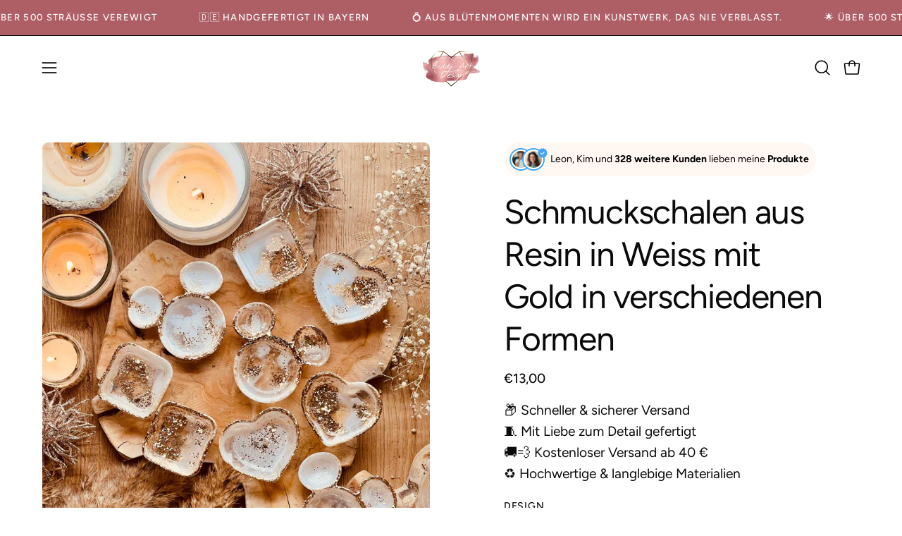

--- FILE ---
content_type: text/html; charset=utf-8
request_url: https://www.biddyartdesign.de/products/schmuckschalen-aus-resin-in-weiss-mit-gold-in-verschiedenen-formen
body_size: 116921
content:
<!doctype html>
<html class="no-js no-touch page-loading" lang="de">
<head><meta charset="utf-8">
<meta http-equiv="X-UA-Compatible" content="IE=edge">
<meta name="viewport" content="width=device-width, height=device-height, initial-scale=1.0, minimum-scale=1.0">
<link rel="canonical" href="https://www.biddyartdesign.de/products/schmuckschalen-aus-resin-in-weiss-mit-gold-in-verschiedenen-formen"><link rel="preconnect" href="https://fonts.shopifycdn.com" crossorigin><link rel="preload" as="font" href="//www.biddyartdesign.de/cdn/fonts/figtree/figtree_n4.3c0838aba1701047e60be6a99a1b0a40ce9b8419.woff2" type="font/woff2" crossorigin><link rel="preload" as="font" href="//www.biddyartdesign.de/cdn/fonts/figtree/figtree_n4.3c0838aba1701047e60be6a99a1b0a40ce9b8419.woff2" type="font/woff2" crossorigin><link rel="preload" as="image" href="//www.biddyartdesign.de/cdn/shop/t/13/assets/loading.svg?v=91665432863842511931757928163"><style data-shopify>

  html:not(.page-loading) .loading-overlay { opacity: 0; visibility: hidden; pointer-events: none; animation: fadeOut 1s ease; transition: visibility 0s linear 1s; }

  .loading-overlay { position: fixed; top: 0; left: 0; z-index: 99999; width: 100vw; height: 100vh; display: flex; align-items: center; justify-content: center; background: var(--overlay-bg, var(--COLOR-BLACK-WHITE)); }</style><style data-shopify>.loader__image__holder { position: absolute; top: 0; left: 0; width: 100%; height: 100%; font-size: 0; display: none; align-items: center; justify-content: center; animation: pulse-loading 2s infinite ease-in-out; }
    .loader__image__holder:has(.loader__image--fallback) { animation: none; }
    .loading-image .loader__image__holder { display: flex; }
    .loader__image { max-width: 150px; height: auto; object-fit: contain; }
    .loading-image .loader__image--fallback { width: 150px; height: 150px; max-width: 150px; mask: var(--loading-svg) center center/contain no-repeat; background: var(--overlay-bg-svg, var(--COLOR-WHITE-BLACK)); }</style><script>
    const loadingAppearance = "once";
    const loaded = sessionStorage.getItem('loaded');

    if (loadingAppearance === 'once') {
      if (loaded === null) {
        sessionStorage.setItem('loaded', true);
        document.documentElement.classList.add('loading-image');
      }
    } else {
      document.documentElement.classList.add('loading-image');
    }
  </script><link rel="shortcut icon" href="//www.biddyartdesign.de/cdn/shop/files/Favicon_Biddy_Art_Design_B_32x32.png?v=1750112223" type="image/png"><meta name="google-site-verification" content="h1Vwxz3GcUYWeXAhcigApj96G1fG2YzhH8tal9vXQ-c" />

<title>Schmuckschalen aus Resin in Weiss mit Gold in verschiedenen Formen
  
  
   &ndash; Biddy Art Design</title><meta name="description" content="Handgemachte Schmuck- oder Ringschalen aus Resin in weiss mit goldenen Details in verschiedenen Formen. Alle meine Artikel sind einzigartige Unikate. Schmuckschalen sind die perfekte Dekoration in jedem Bade-oder Schlafzimmer und ein individuelles Geschenk für deine Liebsten. Maße: Durchmesser ca. 8-10cm (je nach Form)">

<meta property="og:site_name" content="Biddy Art Design">
<meta property="og:url" content="https://www.biddyartdesign.de/products/schmuckschalen-aus-resin-in-weiss-mit-gold-in-verschiedenen-formen">
<meta property="og:title" content="Schmuckschalen aus Resin in Weiss mit Gold in verschiedenen Formen">
<meta property="og:type" content="product">
<meta property="og:description" content="Handgemachte Schmuck- oder Ringschalen aus Resin in weiss mit goldenen Details in verschiedenen Formen. Alle meine Artikel sind einzigartige Unikate. Schmuckschalen sind die perfekte Dekoration in jedem Bade-oder Schlafzimmer und ein individuelles Geschenk für deine Liebsten. Maße: Durchmesser ca. 8-10cm (je nach Form)"><meta property="og:image" content="http://www.biddyartdesign.de/cdn/shop/products/IMG_8166.jpg?v=1757881547">
  <meta property="og:image:secure_url" content="https://www.biddyartdesign.de/cdn/shop/products/IMG_8166.jpg?v=1757881547">
  <meta property="og:image:width" content="2048">
  <meta property="og:image:height" content="2730"><meta property="og:price:amount" content="13,00">
  <meta property="og:price:currency" content="EUR"><meta name="twitter:card" content="summary_large_image">
<meta name="twitter:title" content="Schmuckschalen aus Resin in Weiss mit Gold in verschiedenen Formen">
<meta name="twitter:description" content="Handgemachte Schmuck- oder Ringschalen aus Resin in weiss mit goldenen Details in verschiedenen Formen. Alle meine Artikel sind einzigartige Unikate. Schmuckschalen sind die perfekte Dekoration in jedem Bade-oder Schlafzimmer und ein individuelles Geschenk für deine Liebsten. Maße: Durchmesser ca. 8-10cm (je nach Form)"><style data-shopify>@font-face {
  font-family: Figtree;
  font-weight: 400;
  font-style: normal;
  font-display: swap;
  src: url("//www.biddyartdesign.de/cdn/fonts/figtree/figtree_n4.3c0838aba1701047e60be6a99a1b0a40ce9b8419.woff2") format("woff2"),
       url("//www.biddyartdesign.de/cdn/fonts/figtree/figtree_n4.c0575d1db21fc3821f17fd6617d3dee552312137.woff") format("woff");
}

    @font-face {
  font-family: Figtree;
  font-weight: 400;
  font-style: normal;
  font-display: swap;
  src: url("//www.biddyartdesign.de/cdn/fonts/figtree/figtree_n4.3c0838aba1701047e60be6a99a1b0a40ce9b8419.woff2") format("woff2"),
       url("//www.biddyartdesign.de/cdn/fonts/figtree/figtree_n4.c0575d1db21fc3821f17fd6617d3dee552312137.woff") format("woff");
}

    @font-face {
  font-family: Figtree;
  font-weight: 400;
  font-style: normal;
  font-display: swap;
  src: url("//www.biddyartdesign.de/cdn/fonts/figtree/figtree_n4.3c0838aba1701047e60be6a99a1b0a40ce9b8419.woff2") format("woff2"),
       url("//www.biddyartdesign.de/cdn/fonts/figtree/figtree_n4.c0575d1db21fc3821f17fd6617d3dee552312137.woff") format("woff");
}

    @font-face {
  font-family: Figtree;
  font-weight: 400;
  font-style: normal;
  font-display: swap;
  src: url("//www.biddyartdesign.de/cdn/fonts/figtree/figtree_n4.3c0838aba1701047e60be6a99a1b0a40ce9b8419.woff2") format("woff2"),
       url("//www.biddyartdesign.de/cdn/fonts/figtree/figtree_n4.c0575d1db21fc3821f17fd6617d3dee552312137.woff") format("woff");
}


    
      @font-face {
  font-family: Figtree;
  font-weight: 500;
  font-style: normal;
  font-display: swap;
  src: url("//www.biddyartdesign.de/cdn/fonts/figtree/figtree_n5.3b6b7df38aa5986536945796e1f947445832047c.woff2") format("woff2"),
       url("//www.biddyartdesign.de/cdn/fonts/figtree/figtree_n5.f26bf6dcae278b0ed902605f6605fa3338e81dab.woff") format("woff");
}

    

    
      @font-face {
  font-family: Figtree;
  font-weight: 300;
  font-style: normal;
  font-display: swap;
  src: url("//www.biddyartdesign.de/cdn/fonts/figtree/figtree_n3.e4cc0323f8b9feb279bf6ced9d868d88ce80289f.woff2") format("woff2"),
       url("//www.biddyartdesign.de/cdn/fonts/figtree/figtree_n3.db79ac3fb83d054d99bd79fccf8e8782b5cf449e.woff") format("woff");
}

    

    
      @font-face {
  font-family: Figtree;
  font-weight: 700;
  font-style: normal;
  font-display: swap;
  src: url("//www.biddyartdesign.de/cdn/fonts/figtree/figtree_n7.2fd9bfe01586148e644724096c9d75e8c7a90e55.woff2") format("woff2"),
       url("//www.biddyartdesign.de/cdn/fonts/figtree/figtree_n7.ea05de92d862f9594794ab281c4c3a67501ef5fc.woff") format("woff");
}

    

    
      @font-face {
  font-family: Figtree;
  font-weight: 300;
  font-style: normal;
  font-display: swap;
  src: url("//www.biddyartdesign.de/cdn/fonts/figtree/figtree_n3.e4cc0323f8b9feb279bf6ced9d868d88ce80289f.woff2") format("woff2"),
       url("//www.biddyartdesign.de/cdn/fonts/figtree/figtree_n3.db79ac3fb83d054d99bd79fccf8e8782b5cf449e.woff") format("woff");
}

    

    
      @font-face {
  font-family: Figtree;
  font-weight: 500;
  font-style: normal;
  font-display: swap;
  src: url("//www.biddyartdesign.de/cdn/fonts/figtree/figtree_n5.3b6b7df38aa5986536945796e1f947445832047c.woff2") format("woff2"),
       url("//www.biddyartdesign.de/cdn/fonts/figtree/figtree_n5.f26bf6dcae278b0ed902605f6605fa3338e81dab.woff") format("woff");
}

    

    
      @font-face {
  font-family: Figtree;
  font-weight: 400;
  font-style: italic;
  font-display: swap;
  src: url("//www.biddyartdesign.de/cdn/fonts/figtree/figtree_i4.89f7a4275c064845c304a4cf8a4a586060656db2.woff2") format("woff2"),
       url("//www.biddyartdesign.de/cdn/fonts/figtree/figtree_i4.6f955aaaafc55a22ffc1f32ecf3756859a5ad3e2.woff") format("woff");
}

    

    
      @font-face {
  font-family: Figtree;
  font-weight: 700;
  font-style: italic;
  font-display: swap;
  src: url("//www.biddyartdesign.de/cdn/fonts/figtree/figtree_i7.06add7096a6f2ab742e09ec7e498115904eda1fe.woff2") format("woff2"),
       url("//www.biddyartdesign.de/cdn/fonts/figtree/figtree_i7.ee584b5fcaccdbb5518c0228158941f8df81b101.woff") format("woff");
}

    

    
      @font-face {
  font-family: Figtree;
  font-weight: 500;
  font-style: normal;
  font-display: swap;
  src: url("//www.biddyartdesign.de/cdn/fonts/figtree/figtree_n5.3b6b7df38aa5986536945796e1f947445832047c.woff2") format("woff2"),
       url("//www.biddyartdesign.de/cdn/fonts/figtree/figtree_n5.f26bf6dcae278b0ed902605f6605fa3338e81dab.woff") format("woff");
}

    

    

    
      :root,
      .color-scheme-1 {--COLOR-BODY-BG-OPPOSITE-ALPHA-25: rgba(0, 0, 0, 0.25);
        --COLOR-PRIMARY-OPPOSITE: #ffffff;
        --COLOR-PRIMARY-LIGHTEN-DARKEN-ALPHA-20: rgba(191, 129, 134, 0.2);
        --COLOR-PRIMARY-LIGHTEN-DARKEN-ALPHA-30: rgba(191, 129, 134, 0.3);

        --PRIMARY-BUTTONS-COLOR-BG: #ae5f66;
        --PRIMARY-BUTTONS-COLOR-TEXT: #ffffff;
        --PRIMARY-BUTTONS-COLOR-TEXT-ALPHA-10: rgba(255, 255, 255, 0.1);
        --PRIMARY-BUTTONS-COLOR-BORDER: #ae5f66;
        --PRIMARY-BUTTONS-COLOR-HOVER: rgba(255, 255, 255, 0.2);

        --PRIMARY-BUTTONS-COLOR-LIGHTEN-DARKEN: #bf8186;

        --PRIMARY-BUTTONS-COLOR-ALPHA-05: rgba(174, 95, 102, 0.05);
        --PRIMARY-BUTTONS-COLOR-ALPHA-10: rgba(174, 95, 102, 0.1);
        --PRIMARY-BUTTONS-COLOR-ALPHA-50: rgba(174, 95, 102, 0.5);--COLOR-SECONDARY-OPPOSITE: #000000;
        --COLOR-SECONDARY-OPPOSITE-ALPHA-20: rgba(0, 0, 0, 0.2);
        --COLOR-SECONDARY-LIGHTEN-DARKEN-ALPHA-20: rgba(230, 230, 230, 0.2);
        --COLOR-SECONDARY-LIGHTEN-DARKEN-ALPHA-30: rgba(230, 230, 230, 0.3);

        --SECONDARY-BUTTONS-COLOR-BG: #ffffff;
        --SECONDARY-BUTTONS-COLOR-TEXT: #000000;
        --SECONDARY-BUTTONS-COLOR-TEXT-ALPHA-10: rgba(0, 0, 0, 0.1);
        --SECONDARY-BUTTONS-COLOR-BORDER: #ffffff;

        --SECONDARY-BUTTONS-COLOR-ALPHA-05: rgba(255, 255, 255, 0.05);
        --SECONDARY-BUTTONS-COLOR-ALPHA-10: rgba(255, 255, 255, 0.1);
        --SECONDARY-BUTTONS-COLOR-ALPHA-50: rgba(255, 255, 255, 0.5);--OUTLINE-BUTTONS-PRIMARY-BG: transparent;
        --OUTLINE-BUTTONS-PRIMARY-TEXT: #ae5f66;
        --OUTLINE-BUTTONS-PRIMARY-TEXT-ALPHA-10: rgba(174, 95, 102, 0.1);
        --OUTLINE-BUTTONS-PRIMARY-BORDER: #ae5f66;
        --OUTLINE-BUTTONS-PRIMARY-BG-HOVER: rgba(191, 129, 134, 0.2);

        --OUTLINE-BUTTONS-SECONDARY-BG: transparent;
        --OUTLINE-BUTTONS-SECONDARY-TEXT: #ffffff;
        --OUTLINE-BUTTONS-SECONDARY-TEXT-ALPHA-10: rgba(255, 255, 255, 0.1);
        --OUTLINE-BUTTONS-SECONDARY-BORDER: #ffffff;
        --OUTLINE-BUTTONS-SECONDARY-BG-HOVER: rgba(230, 230, 230, 0.2);

        --OUTLINE-BUTTONS-WHITE-BG: transparent;
        --OUTLINE-BUTTONS-WHITE-TEXT: #ffffff;
        --OUTLINE-BUTTONS-WHITE-TEXT-ALPHA-10: rgba(255, 255, 255, 0.1);
        --OUTLINE-BUTTONS-WHITE-BORDER: #ffffff;

        --OUTLINE-BUTTONS-BLACK-BG: transparent;
        --OUTLINE-BUTTONS-BLACK-TEXT: #000000;
        --OUTLINE-BUTTONS-BLACK-TEXT-ALPHA-10: rgba(0, 0, 0, 0.1);
        --OUTLINE-BUTTONS-BLACK-BORDER: #000000;--OUTLINE-SOLID-BUTTONS-PRIMARY-BG: #ae5f66;
        --OUTLINE-SOLID-BUTTONS-PRIMARY-TEXT: #ffffff;
        --OUTLINE-SOLID-BUTTONS-PRIMARY-TEXT-ALPHA-10: rgba(255, 255, 255, 0.1);
        --OUTLINE-SOLID-BUTTONS-PRIMARY-BORDER: #ffffff;
        --OUTLINE-SOLID-BUTTONS-PRIMARY-BG-HOVER: rgba(255, 255, 255, 0.2);

        --OUTLINE-SOLID-BUTTONS-SECONDARY-BG: #ffffff;
        --OUTLINE-SOLID-BUTTONS-SECONDARY-TEXT: #000000;
        --OUTLINE-SOLID-BUTTONS-SECONDARY-TEXT-ALPHA-10: rgba(0, 0, 0, 0.1);
        --OUTLINE-SOLID-BUTTONS-SECONDARY-BORDER: #000000;
        --OUTLINE-SOLID-BUTTONS-SECONDARY-BG-HOVER: rgba(0, 0, 0, 0.2);

        --OUTLINE-SOLID-BUTTONS-WHITE-BG: #ffffff;
        --OUTLINE-SOLID-BUTTONS-WHITE-TEXT: #000000;
        --OUTLINE-SOLID-BUTTONS-WHITE-TEXT-ALPHA-10: rgba(0, 0, 0, 0.1);
        --OUTLINE-SOLID-BUTTONS-WHITE-BORDER: #000000;

        --OUTLINE-SOLID-BUTTONS-BLACK-BG: #000000;
        --OUTLINE-SOLID-BUTTONS-BLACK-TEXT: #ffffff;
        --OUTLINE-SOLID-BUTTONS-BLACK-TEXT-ALPHA-10: rgba(255, 255, 255, 0.1);
        --OUTLINE-SOLID-BUTTONS-BLACK-BORDER: #ffffff;--COLOR-HEADING: #0b0b0b;
        --COLOR-TEXT: #0b0b0b;
        --COLOR-TEXT-DARKEN: #000000;
        --COLOR-TEXT-LIGHTEN: #3e3e3e;
        --COLOR-TEXT-ALPHA-5: rgba(11, 11, 11, 0.05);
        --COLOR-TEXT-ALPHA-8: rgba(11, 11, 11, 0.08);
        --COLOR-TEXT-ALPHA-10: rgba(11, 11, 11, 0.1);
        --COLOR-TEXT-ALPHA-15: rgba(11, 11, 11, 0.15);
        --COLOR-TEXT-ALPHA-20: rgba(11, 11, 11, 0.2);
        --COLOR-TEXT-ALPHA-25: rgba(11, 11, 11, 0.25);
        --COLOR-TEXT-ALPHA-50: rgba(11, 11, 11, 0.5);
        --COLOR-TEXT-ALPHA-60: rgba(11, 11, 11, 0.6);
        --COLOR-TEXT-ALPHA-85: rgba(11, 11, 11, 0.85);

        --COLOR-BG-RGB: 255, 255, 255;
        --COLOR-BG-GRADIENT: #ffffff;
        --COLOR-BG: #ffffff;
        --COLOR-BG-ALPHA-25: rgba(255, 255, 255, 0.25);
        --COLOR-BG-ALPHA-35: rgba(255, 255, 255, 0.35);
        --COLOR-BG-ALPHA-60: rgba(255, 255, 255, 0.6);
        --COLOR-BG-ALPHA-65: rgba(255, 255, 255, 0.65);
        --COLOR-BG-ALPHA-85: rgba(255, 255, 255, 0.85);
        --COLOR-BG-DARKEN: #e6e6e6;
        --COLOR-BG-LIGHTEN-DARKEN: #e6e6e6;
        --COLOR-BG-LIGHTEN-DARKEN-SHIMMER-BG: #fafafa;
        --COLOR-BG-LIGHTEN-DARKEN-SHIMMER-EFFECT: #f5f5f5;
        --COLOR-BG-LIGHTEN-DARKEN-SHIMMER-ENHANCEMENT: #000000;
        --COLOR-BG-LIGHTEN-DARKEN-FOREGROUND: #f7f7f7;
        --COLOR-BG-LIGHTEN-DARKEN-HIGHLIGHT: #d9d9d9;
        --COLOR-BG-LIGHTEN-DARKEN-SEARCH-LOADER: #cccccc;
        --COLOR-BG-LIGHTEN-DARKEN-SEARCH-LOADER-LINE: #e6e6e6;
        --COLOR-BG-LIGHTEN-DARKEN-2: #cdcdcd;
        --COLOR-BG-LIGHTEN-DARKEN-3: #c0c0c0;
        --COLOR-BG-LIGHTEN-DARKEN-4: #b3b3b3;
        --COLOR-BG-LIGHTEN-DARKEN-5: #a6a6a6;
        --COLOR-BG-LIGHTEN-DARKEN-6: #9a9a9a;
        --COLOR-BG-LIGHTEN-DARKEN-CONTRAST: #b3b3b3;
        --COLOR-BG-LIGHTEN-DARKEN-CONTRAST-2: #a6a6a6;
        --COLOR-BG-LIGHTEN-DARKEN-CONTRAST-3: #999999;
        --COLOR-BG-LIGHTEN-DARKEN-CONTRAST-4: #8c8c8c;
        --COLOR-BG-LIGHTEN-DARKEN-CONTRAST-5: #808080;
        --COLOR-BG-LIGHTEN-DARKEN-CONTRAST-6: #737373;

        --COLOR-INPUT-BG: #ffffff;

        --COLOR-ACCENT: #fff7f2;
        --COLOR-ACCENT-TEXT: #000;
        --COLOR-ACCENT-OPPOSITE: #000000;
        --COLOR-ACCENT-MIX-ALPHA: rgba(128, 124, 121, 0.25);

        --COLOR-BORDER: #000000;
        --COLOR-BORDER-ALPHA-15: rgba(0, 0, 0, 0.15);
        --COLOR-BORDER-ALPHA-30: rgba(0, 0, 0, 0.3);
        --COLOR-BORDER-ALPHA-50: rgba(0, 0, 0, 0.5);
        --COLOR-BORDER-ALPHA-65: rgba(0, 0, 0, 0.65);
        --COLOR-BORDER-LIGHTEN-DARKEN: #4d4d4d;
        --COLOR-BORDER-HAIRLINE: #f7f7f7;
        --COLOR-LINK: #000000;
        --COLOR-BG-OVERLAY: rgba(0, 0, 0, 0.15);--COLOR-QUICK-ADD-BG: #ffffff;
        --COLOR-QUICK-ADD-TEXT: #000000;--COLOR-UPSELLS-BG: #f7f6f4;
        --COLOR-UPSELLS-TEXT: #0b0b0b;
        --COLOR-UPSELLS-TEXT-LIGHTEN: #3e3e3e;
        --COLOR-UPSELLS-DISABLED-GREY-DARKEN: rgba(11, 11, 11, 0.45);
        --UPSELLS-HEIGHT: 165px;
        --UPSELLS-IMAGE-WIDTH: 30%;

        --COLOR-DISABLED-GREY: rgba(11, 11, 11, 0.05);
        --COLOR-DISABLED-GREY-DARKEN: rgba(11, 11, 11, 0.45);

        /* Dynamic color variables */
        --bg: var(--COLOR-BG-GRADIENT, var(--COLOR-BG));
        --text: var(--COLOR-TEXT);
        --heading: var(--COLOR-HEADING);
        --accent: var(--COLOR-ACCENT);
        --border: var(--COLOR-BORDER);
        --bg-alpha-25: var(--COLOR-BG-ALPHA-25);
        --bg-alpha-35: var(--COLOR-BG-ALPHA-35);
        --bg-alpha-60: var(--COLOR-BG-ALPHA-60);
        --bg-darken: var(--COLOR-BG-DARKEN);
        --bg-lighten-darken: var(--COLOR-BG-LIGHTEN-DARKEN);
        --bg-lighten-darken-shimmer-bg: var(--COLOR-BG-LIGHTEN-DARKEN-SHIMMER-BG);
        --bg-lighten-darken-shimmer-effect: var(--COLOR-BG-LIGHTEN-DARKEN-SHIMMER-EFFECT);
        --bg-lighten-darken-shimmer-enhancement: var(--COLOR-BG-LIGHTEN-DARKEN-SHIMMER-ENHANCEMENT);
        --bg-lighten-darken-foreground: var(--COLOR-BG-LIGHTEN-DARKEN-FOREGROUND);
        --bg-lighten-darken-highlight: var(--COLOR-BG-LIGHTEN-DARKEN-HIGHLIGHT);
        --bg-lighten-darken-search-loader: var(--COLOR-BG-LIGHTEN-DARKEN-SEARCH-LOADER);
        --bg-lighten-darken-search-loader-line: var(--COLOR-BG-LIGHTEN-DARKEN-SEARCH-LOADER-LINE);
        --bg-lighten-darken-contrast: var(--COLOR-BG-LIGHTEN-DARKEN-CONTRAST);
        --overlay: #0000004d;
        --bg-overlay: rgba(255, 255, 255, 0.5);
        --link: var(--COLOR-LINK);
        --text-darken: var(--COLOR-TEXT-DARKEN);
        --text-lighten: var(--COLOR-TEXT-LIGHTEN);
        --text-alpha-5: var(--COLOR-TEXT-ALPHA-5);
        --text-alpha-8: var(--COLOR-TEXT-ALPHA-8);
        --text-alpha-10: var(--COLOR-TEXT-ALPHA-10);
        --text-alpha-15: var(--COLOR-TEXT-ALPHA-15);
        --text-alpha-25: var(--COLOR-TEXT-ALPHA-25);
        --text-alpha-50: var(--COLOR-TEXT-ALPHA-50);
        --text-alpha-60: var(--COLOR-TEXT-ALPHA-60);
        --text-alpha-85: var(--COLOR-TEXT-ALPHA-85);
        --accent-text: var(--COLOR-ACCENT-TEXT);
        --sale-bg: var(--COLOR-SALE-BG);
        --sale-text: var(--COLOR-SALE-TEXT);
        --custom-bg: var(--COLOR-CUSTOM-BG);
        --custom-text: var(--COLOR-CUSTOM-TEXT);
        --sold-bg: var(--COLOR-SOLD-BG);
        --sold-text: var(--COLOR-SOLD-TEXT);
        --saving-bg: var(--COLOR-SAVING-BG);
        --saving-text: var(--COLOR-SAVING-TEXT);
        --input-bg: var(--COLOR-INPUT-BG);
        --border-alpha-15: var(--COLOR-BORDER-ALPHA-15);
        --border-alpha-30: var(--COLOR-BORDER-ALPHA-30);
        --border-alpha-50: var(--COLOR-BORDER-ALPHA-50);
        --border-alpha-65: var(--COLOR-BORDER-ALPHA-65);
        --border-lighten-darken: var(--COLOR-BORDER-LIGHTEN-DARKEN);
        --hairline: var(--COLOR-BORDER-HAIRLINE);
        --error: var(--COLOR-ERROR);
        --error-bg: var(--COLOR-ERROR-BG);
        --success: var(--COLOR-SUCCESS);
        --success-bg: var(--COLOR-SUCCESS-BG);
        --disabled-grey: var(--COLOR-DISABLED-GREY);
        --disabled-grey-darken: var(--COLOR-DISABLED-GREY-DARKEN);
        --white: var(--COLOR-WHITE);
        --white-darken: var(--COLOR-WHITE-DARKEN);
        --white-alpha-10: var(--COLOR-WHITE-ALPHA-10);
        --white-alpha-20: var(--COLOR-WHITE-ALPHA-20);
        --white-alpha-25: var(--COLOR-WHITE-ALPHA-25);
        --white-alpha-50: var(--COLOR-WHITE-ALPHA-50);
        --white-alpha-60: var(--COLOR-WHITE-ALPHA-60);
        --black: var(--COLOR-BLACK);
        --black-lighten: var(--COLOR-BLACK-LIGHTEN);
        --black-alpha-05: var(--COLOR-BLACK-ALPHA-05);
        --black-alpha-10: var(--COLOR-BLACK-ALPHA-10);
        --black-alpha-20: var(--COLOR-BLACK-ALPHA-20);
        --black-alpha-25: var(--COLOR-BLACK-ALPHA-25);
        --black-alpha-50: var(--COLOR-BLACK-ALPHA-50);
        --black-alpha-60: var(--COLOR-BLACK-ALPHA-60);
        --upsells-bg: var(--COLOR-UPSELLS-BG);
        --upsells-text: var(--COLOR-UPSELLS-TEXT);
        --upsells-text-lighten: var(--COLOR-UPSELLS-TEXT-LIGHTEN);
        --upsells-disabled-grey-darken: var(--COLOR-UPSELLS-DISABLED-GREY-DARKEN);
      }
    
      
      .color-scheme-2 {--COLOR-BODY-BG-OPPOSITE-ALPHA-25: rgba(0, 0, 0, 0.25);
        --COLOR-PRIMARY-OPPOSITE: #ffffff;
        --COLOR-PRIMARY-LIGHTEN-DARKEN-ALPHA-20: rgba(191, 129, 134, 0.2);
        --COLOR-PRIMARY-LIGHTEN-DARKEN-ALPHA-30: rgba(191, 129, 134, 0.3);

        --PRIMARY-BUTTONS-COLOR-BG: #ae5f66;
        --PRIMARY-BUTTONS-COLOR-TEXT: #ffffff;
        --PRIMARY-BUTTONS-COLOR-TEXT-ALPHA-10: rgba(255, 255, 255, 0.1);
        --PRIMARY-BUTTONS-COLOR-BORDER: #ae5f66;
        --PRIMARY-BUTTONS-COLOR-HOVER: rgba(255, 255, 255, 0.2);

        --PRIMARY-BUTTONS-COLOR-LIGHTEN-DARKEN: #bf8186;

        --PRIMARY-BUTTONS-COLOR-ALPHA-05: rgba(174, 95, 102, 0.05);
        --PRIMARY-BUTTONS-COLOR-ALPHA-10: rgba(174, 95, 102, 0.1);
        --PRIMARY-BUTTONS-COLOR-ALPHA-50: rgba(174, 95, 102, 0.5);--COLOR-SECONDARY-OPPOSITE: #ffffff;
        --COLOR-SECONDARY-OPPOSITE-ALPHA-20: rgba(255, 255, 255, 0.2);
        --COLOR-SECONDARY-LIGHTEN-DARKEN-ALPHA-20: rgba(37, 37, 37, 0.2);
        --COLOR-SECONDARY-LIGHTEN-DARKEN-ALPHA-30: rgba(37, 37, 37, 0.3);

        --SECONDARY-BUTTONS-COLOR-BG: #0b0b0b;
        --SECONDARY-BUTTONS-COLOR-TEXT: #ffffff;
        --SECONDARY-BUTTONS-COLOR-TEXT-ALPHA-10: rgba(255, 255, 255, 0.1);
        --SECONDARY-BUTTONS-COLOR-BORDER: #0b0b0b;

        --SECONDARY-BUTTONS-COLOR-ALPHA-05: rgba(11, 11, 11, 0.05);
        --SECONDARY-BUTTONS-COLOR-ALPHA-10: rgba(11, 11, 11, 0.1);
        --SECONDARY-BUTTONS-COLOR-ALPHA-50: rgba(11, 11, 11, 0.5);--OUTLINE-BUTTONS-PRIMARY-BG: transparent;
        --OUTLINE-BUTTONS-PRIMARY-TEXT: #ae5f66;
        --OUTLINE-BUTTONS-PRIMARY-TEXT-ALPHA-10: rgba(174, 95, 102, 0.1);
        --OUTLINE-BUTTONS-PRIMARY-BORDER: #ae5f66;
        --OUTLINE-BUTTONS-PRIMARY-BG-HOVER: rgba(191, 129, 134, 0.2);

        --OUTLINE-BUTTONS-SECONDARY-BG: transparent;
        --OUTLINE-BUTTONS-SECONDARY-TEXT: #0b0b0b;
        --OUTLINE-BUTTONS-SECONDARY-TEXT-ALPHA-10: rgba(11, 11, 11, 0.1);
        --OUTLINE-BUTTONS-SECONDARY-BORDER: #0b0b0b;
        --OUTLINE-BUTTONS-SECONDARY-BG-HOVER: rgba(37, 37, 37, 0.2);

        --OUTLINE-BUTTONS-WHITE-BG: transparent;
        --OUTLINE-BUTTONS-WHITE-TEXT: #ffffff;
        --OUTLINE-BUTTONS-WHITE-TEXT-ALPHA-10: rgba(255, 255, 255, 0.1);
        --OUTLINE-BUTTONS-WHITE-BORDER: #ffffff;

        --OUTLINE-BUTTONS-BLACK-BG: transparent;
        --OUTLINE-BUTTONS-BLACK-TEXT: #000000;
        --OUTLINE-BUTTONS-BLACK-TEXT-ALPHA-10: rgba(0, 0, 0, 0.1);
        --OUTLINE-BUTTONS-BLACK-BORDER: #000000;--OUTLINE-SOLID-BUTTONS-PRIMARY-BG: #ae5f66;
        --OUTLINE-SOLID-BUTTONS-PRIMARY-TEXT: #ffffff;
        --OUTLINE-SOLID-BUTTONS-PRIMARY-TEXT-ALPHA-10: rgba(255, 255, 255, 0.1);
        --OUTLINE-SOLID-BUTTONS-PRIMARY-BORDER: #ffffff;
        --OUTLINE-SOLID-BUTTONS-PRIMARY-BG-HOVER: rgba(255, 255, 255, 0.2);

        --OUTLINE-SOLID-BUTTONS-SECONDARY-BG: #0b0b0b;
        --OUTLINE-SOLID-BUTTONS-SECONDARY-TEXT: #ffffff;
        --OUTLINE-SOLID-BUTTONS-SECONDARY-TEXT-ALPHA-10: rgba(255, 255, 255, 0.1);
        --OUTLINE-SOLID-BUTTONS-SECONDARY-BORDER: #ffffff;
        --OUTLINE-SOLID-BUTTONS-SECONDARY-BG-HOVER: rgba(255, 255, 255, 0.2);

        --OUTLINE-SOLID-BUTTONS-WHITE-BG: #ffffff;
        --OUTLINE-SOLID-BUTTONS-WHITE-TEXT: #000000;
        --OUTLINE-SOLID-BUTTONS-WHITE-TEXT-ALPHA-10: rgba(0, 0, 0, 0.1);
        --OUTLINE-SOLID-BUTTONS-WHITE-BORDER: #000000;

        --OUTLINE-SOLID-BUTTONS-BLACK-BG: #000000;
        --OUTLINE-SOLID-BUTTONS-BLACK-TEXT: #ffffff;
        --OUTLINE-SOLID-BUTTONS-BLACK-TEXT-ALPHA-10: rgba(255, 255, 255, 0.1);
        --OUTLINE-SOLID-BUTTONS-BLACK-BORDER: #ffffff;--COLOR-HEADING: #000000;
        --COLOR-TEXT: #000000;
        --COLOR-TEXT-DARKEN: #000000;
        --COLOR-TEXT-LIGHTEN: #333333;
        --COLOR-TEXT-ALPHA-5: rgba(0, 0, 0, 0.05);
        --COLOR-TEXT-ALPHA-8: rgba(0, 0, 0, 0.08);
        --COLOR-TEXT-ALPHA-10: rgba(0, 0, 0, 0.1);
        --COLOR-TEXT-ALPHA-15: rgba(0, 0, 0, 0.15);
        --COLOR-TEXT-ALPHA-20: rgba(0, 0, 0, 0.2);
        --COLOR-TEXT-ALPHA-25: rgba(0, 0, 0, 0.25);
        --COLOR-TEXT-ALPHA-50: rgba(0, 0, 0, 0.5);
        --COLOR-TEXT-ALPHA-60: rgba(0, 0, 0, 0.6);
        --COLOR-TEXT-ALPHA-85: rgba(0, 0, 0, 0.85);

        --COLOR-BG-RGB: 255, 247, 242;
        --COLOR-BG-GRADIENT: #fff7f2;
        --COLOR-BG: #fff7f2;
        --COLOR-BG-ALPHA-25: rgba(255, 247, 242, 0.25);
        --COLOR-BG-ALPHA-35: rgba(255, 247, 242, 0.35);
        --COLOR-BG-ALPHA-60: rgba(255, 247, 242, 0.6);
        --COLOR-BG-ALPHA-65: rgba(255, 247, 242, 0.65);
        --COLOR-BG-ALPHA-85: rgba(255, 247, 242, 0.85);
        --COLOR-BG-DARKEN: #ffd8bf;
        --COLOR-BG-LIGHTEN-DARKEN: #ffd8bf;
        --COLOR-BG-LIGHTEN-DARKEN-SHIMMER-BG: #fff1e8;
        --COLOR-BG-LIGHTEN-DARKEN-SHIMMER-EFFECT: #ffeade;
        --COLOR-BG-LIGHTEN-DARKEN-SHIMMER-ENHANCEMENT: #000000;
        --COLOR-BG-LIGHTEN-DARKEN-FOREGROUND: #ffeee3;
        --COLOR-BG-LIGHTEN-DARKEN-HIGHLIGHT: #ffc8a6;
        --COLOR-BG-LIGHTEN-DARKEN-SEARCH-LOADER: #ffb88c;
        --COLOR-BG-LIGHTEN-DARKEN-SEARCH-LOADER-LINE: #ffd8bf;
        --COLOR-BG-LIGHTEN-DARKEN-2: #ffb98c;
        --COLOR-BG-LIGHTEN-DARKEN-3: #ffa972;
        --COLOR-BG-LIGHTEN-DARKEN-4: #ff9a59;
        --COLOR-BG-LIGHTEN-DARKEN-5: #ff8a40;
        --COLOR-BG-LIGHTEN-DARKEN-6: #ff7b26;
        --COLOR-BG-LIGHTEN-DARKEN-CONTRAST: #ff9959;
        --COLOR-BG-LIGHTEN-DARKEN-CONTRAST-2: #ff8940;
        --COLOR-BG-LIGHTEN-DARKEN-CONTRAST-3: #ff7926;
        --COLOR-BG-LIGHTEN-DARKEN-CONTRAST-4: #ff6a0d;
        --COLOR-BG-LIGHTEN-DARKEN-CONTRAST-5: #f25d00;
        --COLOR-BG-LIGHTEN-DARKEN-CONTRAST-6: #d95300;

        --COLOR-INPUT-BG: #fff7f2;

        --COLOR-ACCENT: #d02e2e;
        --COLOR-ACCENT-TEXT: #fff;
        --COLOR-ACCENT-OPPOSITE: #ffffff;
        --COLOR-ACCENT-MIX-ALPHA: rgba(104, 23, 23, 0.1);

        --COLOR-BORDER: #000000;
        --COLOR-BORDER-ALPHA-15: rgba(0, 0, 0, 0.15);
        --COLOR-BORDER-ALPHA-30: rgba(0, 0, 0, 0.3);
        --COLOR-BORDER-ALPHA-50: rgba(0, 0, 0, 0.5);
        --COLOR-BORDER-ALPHA-65: rgba(0, 0, 0, 0.65);
        --COLOR-BORDER-LIGHTEN-DARKEN: #4d4d4d;
        --COLOR-BORDER-HAIRLINE: #ffeee3;
        --COLOR-LINK: #000000;
        --COLOR-BG-OVERLAY: rgba(0, 0, 0, 0.15);--COLOR-QUICK-ADD-BG: #ffffff;
        --COLOR-QUICK-ADD-TEXT: #000000;--COLOR-UPSELLS-BG: #fff7f2;
        --COLOR-UPSELLS-TEXT: #000000;
        --COLOR-UPSELLS-TEXT-LIGHTEN: #333333;
        --COLOR-UPSELLS-DISABLED-GREY-DARKEN: rgba(0, 0, 0, 0.45);
        --UPSELLS-HEIGHT: 165px;
        --UPSELLS-IMAGE-WIDTH: 30%;

        --COLOR-DISABLED-GREY: rgba(0, 0, 0, 0.05);
        --COLOR-DISABLED-GREY-DARKEN: rgba(0, 0, 0, 0.45);

        /* Dynamic color variables */
        --bg: var(--COLOR-BG-GRADIENT, var(--COLOR-BG));
        --text: var(--COLOR-TEXT);
        --heading: var(--COLOR-HEADING);
        --accent: var(--COLOR-ACCENT);
        --border: var(--COLOR-BORDER);
        --bg-alpha-25: var(--COLOR-BG-ALPHA-25);
        --bg-alpha-35: var(--COLOR-BG-ALPHA-35);
        --bg-alpha-60: var(--COLOR-BG-ALPHA-60);
        --bg-darken: var(--COLOR-BG-DARKEN);
        --bg-lighten-darken: var(--COLOR-BG-LIGHTEN-DARKEN);
        --bg-lighten-darken-shimmer-bg: var(--COLOR-BG-LIGHTEN-DARKEN-SHIMMER-BG);
        --bg-lighten-darken-shimmer-effect: var(--COLOR-BG-LIGHTEN-DARKEN-SHIMMER-EFFECT);
        --bg-lighten-darken-shimmer-enhancement: var(--COLOR-BG-LIGHTEN-DARKEN-SHIMMER-ENHANCEMENT);
        --bg-lighten-darken-foreground: var(--COLOR-BG-LIGHTEN-DARKEN-FOREGROUND);
        --bg-lighten-darken-highlight: var(--COLOR-BG-LIGHTEN-DARKEN-HIGHLIGHT);
        --bg-lighten-darken-search-loader: var(--COLOR-BG-LIGHTEN-DARKEN-SEARCH-LOADER);
        --bg-lighten-darken-search-loader-line: var(--COLOR-BG-LIGHTEN-DARKEN-SEARCH-LOADER-LINE);
        --bg-lighten-darken-contrast: var(--COLOR-BG-LIGHTEN-DARKEN-CONTRAST);
        --overlay: #0000004d;
        --bg-overlay: rgba(255, 255, 255, 0.5);
        --link: var(--COLOR-LINK);
        --text-darken: var(--COLOR-TEXT-DARKEN);
        --text-lighten: var(--COLOR-TEXT-LIGHTEN);
        --text-alpha-5: var(--COLOR-TEXT-ALPHA-5);
        --text-alpha-8: var(--COLOR-TEXT-ALPHA-8);
        --text-alpha-10: var(--COLOR-TEXT-ALPHA-10);
        --text-alpha-15: var(--COLOR-TEXT-ALPHA-15);
        --text-alpha-25: var(--COLOR-TEXT-ALPHA-25);
        --text-alpha-50: var(--COLOR-TEXT-ALPHA-50);
        --text-alpha-60: var(--COLOR-TEXT-ALPHA-60);
        --text-alpha-85: var(--COLOR-TEXT-ALPHA-85);
        --accent-text: var(--COLOR-ACCENT-TEXT);
        --sale-bg: var(--COLOR-SALE-BG);
        --sale-text: var(--COLOR-SALE-TEXT);
        --custom-bg: var(--COLOR-CUSTOM-BG);
        --custom-text: var(--COLOR-CUSTOM-TEXT);
        --sold-bg: var(--COLOR-SOLD-BG);
        --sold-text: var(--COLOR-SOLD-TEXT);
        --saving-bg: var(--COLOR-SAVING-BG);
        --saving-text: var(--COLOR-SAVING-TEXT);
        --input-bg: var(--COLOR-INPUT-BG);
        --border-alpha-15: var(--COLOR-BORDER-ALPHA-15);
        --border-alpha-30: var(--COLOR-BORDER-ALPHA-30);
        --border-alpha-50: var(--COLOR-BORDER-ALPHA-50);
        --border-alpha-65: var(--COLOR-BORDER-ALPHA-65);
        --border-lighten-darken: var(--COLOR-BORDER-LIGHTEN-DARKEN);
        --hairline: var(--COLOR-BORDER-HAIRLINE);
        --error: var(--COLOR-ERROR);
        --error-bg: var(--COLOR-ERROR-BG);
        --success: var(--COLOR-SUCCESS);
        --success-bg: var(--COLOR-SUCCESS-BG);
        --disabled-grey: var(--COLOR-DISABLED-GREY);
        --disabled-grey-darken: var(--COLOR-DISABLED-GREY-DARKEN);
        --white: var(--COLOR-WHITE);
        --white-darken: var(--COLOR-WHITE-DARKEN);
        --white-alpha-10: var(--COLOR-WHITE-ALPHA-10);
        --white-alpha-20: var(--COLOR-WHITE-ALPHA-20);
        --white-alpha-25: var(--COLOR-WHITE-ALPHA-25);
        --white-alpha-50: var(--COLOR-WHITE-ALPHA-50);
        --white-alpha-60: var(--COLOR-WHITE-ALPHA-60);
        --black: var(--COLOR-BLACK);
        --black-lighten: var(--COLOR-BLACK-LIGHTEN);
        --black-alpha-05: var(--COLOR-BLACK-ALPHA-05);
        --black-alpha-10: var(--COLOR-BLACK-ALPHA-10);
        --black-alpha-20: var(--COLOR-BLACK-ALPHA-20);
        --black-alpha-25: var(--COLOR-BLACK-ALPHA-25);
        --black-alpha-50: var(--COLOR-BLACK-ALPHA-50);
        --black-alpha-60: var(--COLOR-BLACK-ALPHA-60);
        --upsells-bg: var(--COLOR-UPSELLS-BG);
        --upsells-text: var(--COLOR-UPSELLS-TEXT);
        --upsells-text-lighten: var(--COLOR-UPSELLS-TEXT-LIGHTEN);
        --upsells-disabled-grey-darken: var(--COLOR-UPSELLS-DISABLED-GREY-DARKEN);
      }
    
      
      .color-scheme-3 {--COLOR-BODY-BG-OPPOSITE-ALPHA-25: rgba(255, 255, 255, 0.25);
        --COLOR-PRIMARY-OPPOSITE: #ffffff;
        --COLOR-PRIMARY-LIGHTEN-DARKEN-ALPHA-20: rgba(191, 129, 134, 0.2);
        --COLOR-PRIMARY-LIGHTEN-DARKEN-ALPHA-30: rgba(191, 129, 134, 0.3);

        --PRIMARY-BUTTONS-COLOR-BG: #ae5f66;
        --PRIMARY-BUTTONS-COLOR-TEXT: #ffffff;
        --PRIMARY-BUTTONS-COLOR-TEXT-ALPHA-10: rgba(255, 255, 255, 0.1);
        --PRIMARY-BUTTONS-COLOR-BORDER: #ae5f66;
        --PRIMARY-BUTTONS-COLOR-HOVER: rgba(255, 255, 255, 0.2);

        --PRIMARY-BUTTONS-COLOR-LIGHTEN-DARKEN: #bf8186;

        --PRIMARY-BUTTONS-COLOR-ALPHA-05: rgba(174, 95, 102, 0.05);
        --PRIMARY-BUTTONS-COLOR-ALPHA-10: rgba(174, 95, 102, 0.1);
        --PRIMARY-BUTTONS-COLOR-ALPHA-50: rgba(174, 95, 102, 0.5);--COLOR-SECONDARY-OPPOSITE: #000000;
        --COLOR-SECONDARY-OPPOSITE-ALPHA-20: rgba(0, 0, 0, 0.2);
        --COLOR-SECONDARY-LIGHTEN-DARKEN-ALPHA-20: rgba(226, 222, 214, 0.2);
        --COLOR-SECONDARY-LIGHTEN-DARKEN-ALPHA-30: rgba(226, 222, 214, 0.3);

        --SECONDARY-BUTTONS-COLOR-BG: #f7f6f4;
        --SECONDARY-BUTTONS-COLOR-TEXT: #000000;
        --SECONDARY-BUTTONS-COLOR-TEXT-ALPHA-10: rgba(0, 0, 0, 0.1);
        --SECONDARY-BUTTONS-COLOR-BORDER: #f7f6f4;

        --SECONDARY-BUTTONS-COLOR-ALPHA-05: rgba(247, 246, 244, 0.05);
        --SECONDARY-BUTTONS-COLOR-ALPHA-10: rgba(247, 246, 244, 0.1);
        --SECONDARY-BUTTONS-COLOR-ALPHA-50: rgba(247, 246, 244, 0.5);--OUTLINE-BUTTONS-PRIMARY-BG: transparent;
        --OUTLINE-BUTTONS-PRIMARY-TEXT: #ae5f66;
        --OUTLINE-BUTTONS-PRIMARY-TEXT-ALPHA-10: rgba(174, 95, 102, 0.1);
        --OUTLINE-BUTTONS-PRIMARY-BORDER: #ae5f66;
        --OUTLINE-BUTTONS-PRIMARY-BG-HOVER: rgba(191, 129, 134, 0.2);

        --OUTLINE-BUTTONS-SECONDARY-BG: transparent;
        --OUTLINE-BUTTONS-SECONDARY-TEXT: #f7f6f4;
        --OUTLINE-BUTTONS-SECONDARY-TEXT-ALPHA-10: rgba(247, 246, 244, 0.1);
        --OUTLINE-BUTTONS-SECONDARY-BORDER: #f7f6f4;
        --OUTLINE-BUTTONS-SECONDARY-BG-HOVER: rgba(226, 222, 214, 0.2);

        --OUTLINE-BUTTONS-WHITE-BG: transparent;
        --OUTLINE-BUTTONS-WHITE-TEXT: #ffffff;
        --OUTLINE-BUTTONS-WHITE-TEXT-ALPHA-10: rgba(255, 255, 255, 0.1);
        --OUTLINE-BUTTONS-WHITE-BORDER: #ffffff;

        --OUTLINE-BUTTONS-BLACK-BG: transparent;
        --OUTLINE-BUTTONS-BLACK-TEXT: #000000;
        --OUTLINE-BUTTONS-BLACK-TEXT-ALPHA-10: rgba(0, 0, 0, 0.1);
        --OUTLINE-BUTTONS-BLACK-BORDER: #000000;--OUTLINE-SOLID-BUTTONS-PRIMARY-BG: #ae5f66;
        --OUTLINE-SOLID-BUTTONS-PRIMARY-TEXT: #ffffff;
        --OUTLINE-SOLID-BUTTONS-PRIMARY-TEXT-ALPHA-10: rgba(255, 255, 255, 0.1);
        --OUTLINE-SOLID-BUTTONS-PRIMARY-BORDER: #ffffff;
        --OUTLINE-SOLID-BUTTONS-PRIMARY-BG-HOVER: rgba(255, 255, 255, 0.2);

        --OUTLINE-SOLID-BUTTONS-SECONDARY-BG: #f7f6f4;
        --OUTLINE-SOLID-BUTTONS-SECONDARY-TEXT: #000000;
        --OUTLINE-SOLID-BUTTONS-SECONDARY-TEXT-ALPHA-10: rgba(0, 0, 0, 0.1);
        --OUTLINE-SOLID-BUTTONS-SECONDARY-BORDER: #000000;
        --OUTLINE-SOLID-BUTTONS-SECONDARY-BG-HOVER: rgba(0, 0, 0, 0.2);

        --OUTLINE-SOLID-BUTTONS-WHITE-BG: #ffffff;
        --OUTLINE-SOLID-BUTTONS-WHITE-TEXT: #000000;
        --OUTLINE-SOLID-BUTTONS-WHITE-TEXT-ALPHA-10: rgba(0, 0, 0, 0.1);
        --OUTLINE-SOLID-BUTTONS-WHITE-BORDER: #000000;

        --OUTLINE-SOLID-BUTTONS-BLACK-BG: #000000;
        --OUTLINE-SOLID-BUTTONS-BLACK-TEXT: #ffffff;
        --OUTLINE-SOLID-BUTTONS-BLACK-TEXT-ALPHA-10: rgba(255, 255, 255, 0.1);
        --OUTLINE-SOLID-BUTTONS-BLACK-BORDER: #ffffff;--COLOR-HEADING: #ffffff;
        --COLOR-TEXT: #ffffff;
        --COLOR-TEXT-DARKEN: #cccccc;
        --COLOR-TEXT-LIGHTEN: #ffffff;
        --COLOR-TEXT-ALPHA-5: rgba(255, 255, 255, 0.05);
        --COLOR-TEXT-ALPHA-8: rgba(255, 255, 255, 0.08);
        --COLOR-TEXT-ALPHA-10: rgba(255, 255, 255, 0.1);
        --COLOR-TEXT-ALPHA-15: rgba(255, 255, 255, 0.15);
        --COLOR-TEXT-ALPHA-20: rgba(255, 255, 255, 0.2);
        --COLOR-TEXT-ALPHA-25: rgba(255, 255, 255, 0.25);
        --COLOR-TEXT-ALPHA-50: rgba(255, 255, 255, 0.5);
        --COLOR-TEXT-ALPHA-60: rgba(255, 255, 255, 0.6);
        --COLOR-TEXT-ALPHA-85: rgba(255, 255, 255, 0.85);

        --COLOR-BG-RGB: 11, 11, 11;
        --COLOR-BG-GRADIENT: #0b0b0b;
        --COLOR-BG: #0b0b0b;
        --COLOR-BG-ALPHA-25: rgba(11, 11, 11, 0.25);
        --COLOR-BG-ALPHA-35: rgba(11, 11, 11, 0.35);
        --COLOR-BG-ALPHA-60: rgba(11, 11, 11, 0.6);
        --COLOR-BG-ALPHA-65: rgba(11, 11, 11, 0.65);
        --COLOR-BG-ALPHA-85: rgba(11, 11, 11, 0.85);
        --COLOR-BG-DARKEN: #000000;
        --COLOR-BG-LIGHTEN-DARKEN: #252525;
        --COLOR-BG-LIGHTEN-DARKEN-SHIMMER-BG: #181818;
        --COLOR-BG-LIGHTEN-DARKEN-SHIMMER-EFFECT: #1d1d1d;
        --COLOR-BG-LIGHTEN-DARKEN-SHIMMER-ENHANCEMENT: #ffffff;
        --COLOR-BG-LIGHTEN-DARKEN-FOREGROUND: #252525;
        --COLOR-BG-LIGHTEN-DARKEN-HIGHLIGHT: #313131;
        --COLOR-BG-LIGHTEN-DARKEN-SEARCH-LOADER: #3e3e3e;
        --COLOR-BG-LIGHTEN-DARKEN-SEARCH-LOADER-LINE: #252525;
        --COLOR-BG-LIGHTEN-DARKEN-2: #0c0c0c;
        --COLOR-BG-LIGHTEN-DARKEN-3: #000000;
        --COLOR-BG-LIGHTEN-DARKEN-4: #000000;
        --COLOR-BG-LIGHTEN-DARKEN-5: #000000;
        --COLOR-BG-LIGHTEN-DARKEN-6: #000000;
        --COLOR-BG-LIGHTEN-DARKEN-CONTRAST: #585858;
        --COLOR-BG-LIGHTEN-DARKEN-CONTRAST-2: #646464;
        --COLOR-BG-LIGHTEN-DARKEN-CONTRAST-3: #717171;
        --COLOR-BG-LIGHTEN-DARKEN-CONTRAST-4: #7e7e7e;
        --COLOR-BG-LIGHTEN-DARKEN-CONTRAST-5: #8b8b8b;
        --COLOR-BG-LIGHTEN-DARKEN-CONTRAST-6: #979797;

        --COLOR-INPUT-BG: #0b0b0b;

        --COLOR-ACCENT: #fff7f2;
        --COLOR-ACCENT-TEXT: #000;
        --COLOR-ACCENT-OPPOSITE: #000000;
        --COLOR-ACCENT-MIX-ALPHA: rgba(255, 251, 249, 0.25);

        --COLOR-BORDER: #f7f6f4;
        --COLOR-BORDER-ALPHA-15: rgba(247, 246, 244, 0.15);
        --COLOR-BORDER-ALPHA-30: rgba(247, 246, 244, 0.3);
        --COLOR-BORDER-ALPHA-50: rgba(247, 246, 244, 0.5);
        --COLOR-BORDER-ALPHA-65: rgba(247, 246, 244, 0.65);
        --COLOR-BORDER-LIGHTEN-DARKEN: #b7ae9b;
        --COLOR-BORDER-HAIRLINE: #030303;
        --COLOR-LINK: #ffffff;
        --COLOR-BG-OVERLAY: rgba(11, 11, 11, 0.15);--COLOR-QUICK-ADD-BG: #000000;
        --COLOR-QUICK-ADD-TEXT: #ffffff;--COLOR-UPSELLS-BG: #0b0b0b;
        --COLOR-UPSELLS-TEXT: #ffffff;
        --COLOR-UPSELLS-TEXT-LIGHTEN: #ffffff;
        --COLOR-UPSELLS-DISABLED-GREY-DARKEN: rgba(255, 255, 255, 0.45);
        --UPSELLS-HEIGHT: 165px;
        --UPSELLS-IMAGE-WIDTH: 30%;

        --COLOR-DISABLED-GREY: rgba(255, 255, 255, 0.05);
        --COLOR-DISABLED-GREY-DARKEN: rgba(255, 255, 255, 0.45);

        /* Dynamic color variables */
        --bg: var(--COLOR-BG-GRADIENT, var(--COLOR-BG));
        --text: var(--COLOR-TEXT);
        --heading: var(--COLOR-HEADING);
        --accent: var(--COLOR-ACCENT);
        --border: var(--COLOR-BORDER);
        --bg-alpha-25: var(--COLOR-BG-ALPHA-25);
        --bg-alpha-35: var(--COLOR-BG-ALPHA-35);
        --bg-alpha-60: var(--COLOR-BG-ALPHA-60);
        --bg-darken: var(--COLOR-BG-DARKEN);
        --bg-lighten-darken: var(--COLOR-BG-LIGHTEN-DARKEN);
        --bg-lighten-darken-shimmer-bg: var(--COLOR-BG-LIGHTEN-DARKEN-SHIMMER-BG);
        --bg-lighten-darken-shimmer-effect: var(--COLOR-BG-LIGHTEN-DARKEN-SHIMMER-EFFECT);
        --bg-lighten-darken-shimmer-enhancement: var(--COLOR-BG-LIGHTEN-DARKEN-SHIMMER-ENHANCEMENT);
        --bg-lighten-darken-foreground: var(--COLOR-BG-LIGHTEN-DARKEN-FOREGROUND);
        --bg-lighten-darken-highlight: var(--COLOR-BG-LIGHTEN-DARKEN-HIGHLIGHT);
        --bg-lighten-darken-search-loader: var(--COLOR-BG-LIGHTEN-DARKEN-SEARCH-LOADER);
        --bg-lighten-darken-search-loader-line: var(--COLOR-BG-LIGHTEN-DARKEN-SEARCH-LOADER-LINE);
        --bg-lighten-darken-contrast: var(--COLOR-BG-LIGHTEN-DARKEN-CONTRAST);
        --overlay: #0b0b0bb8;
        --bg-overlay: rgba(0, 0, 0, 0.5);
        --link: var(--COLOR-LINK);
        --text-darken: var(--COLOR-TEXT-DARKEN);
        --text-lighten: var(--COLOR-TEXT-LIGHTEN);
        --text-alpha-5: var(--COLOR-TEXT-ALPHA-5);
        --text-alpha-8: var(--COLOR-TEXT-ALPHA-8);
        --text-alpha-10: var(--COLOR-TEXT-ALPHA-10);
        --text-alpha-15: var(--COLOR-TEXT-ALPHA-15);
        --text-alpha-25: var(--COLOR-TEXT-ALPHA-25);
        --text-alpha-50: var(--COLOR-TEXT-ALPHA-50);
        --text-alpha-60: var(--COLOR-TEXT-ALPHA-60);
        --text-alpha-85: var(--COLOR-TEXT-ALPHA-85);
        --accent-text: var(--COLOR-ACCENT-TEXT);
        --sale-bg: var(--COLOR-SALE-BG);
        --sale-text: var(--COLOR-SALE-TEXT);
        --custom-bg: var(--COLOR-CUSTOM-BG);
        --custom-text: var(--COLOR-CUSTOM-TEXT);
        --sold-bg: var(--COLOR-SOLD-BG);
        --sold-text: var(--COLOR-SOLD-TEXT);
        --saving-bg: var(--COLOR-SAVING-BG);
        --saving-text: var(--COLOR-SAVING-TEXT);
        --input-bg: var(--COLOR-INPUT-BG);
        --border-alpha-15: var(--COLOR-BORDER-ALPHA-15);
        --border-alpha-30: var(--COLOR-BORDER-ALPHA-30);
        --border-alpha-50: var(--COLOR-BORDER-ALPHA-50);
        --border-alpha-65: var(--COLOR-BORDER-ALPHA-65);
        --border-lighten-darken: var(--COLOR-BORDER-LIGHTEN-DARKEN);
        --hairline: var(--COLOR-BORDER-HAIRLINE);
        --error: var(--COLOR-ERROR);
        --error-bg: var(--COLOR-ERROR-BG);
        --success: var(--COLOR-SUCCESS);
        --success-bg: var(--COLOR-SUCCESS-BG);
        --disabled-grey: var(--COLOR-DISABLED-GREY);
        --disabled-grey-darken: var(--COLOR-DISABLED-GREY-DARKEN);
        --white: var(--COLOR-WHITE);
        --white-darken: var(--COLOR-WHITE-DARKEN);
        --white-alpha-10: var(--COLOR-WHITE-ALPHA-10);
        --white-alpha-20: var(--COLOR-WHITE-ALPHA-20);
        --white-alpha-25: var(--COLOR-WHITE-ALPHA-25);
        --white-alpha-50: var(--COLOR-WHITE-ALPHA-50);
        --white-alpha-60: var(--COLOR-WHITE-ALPHA-60);
        --black: var(--COLOR-BLACK);
        --black-lighten: var(--COLOR-BLACK-LIGHTEN);
        --black-alpha-05: var(--COLOR-BLACK-ALPHA-05);
        --black-alpha-10: var(--COLOR-BLACK-ALPHA-10);
        --black-alpha-20: var(--COLOR-BLACK-ALPHA-20);
        --black-alpha-25: var(--COLOR-BLACK-ALPHA-25);
        --black-alpha-50: var(--COLOR-BLACK-ALPHA-50);
        --black-alpha-60: var(--COLOR-BLACK-ALPHA-60);
        --upsells-bg: var(--COLOR-UPSELLS-BG);
        --upsells-text: var(--COLOR-UPSELLS-TEXT);
        --upsells-text-lighten: var(--COLOR-UPSELLS-TEXT-LIGHTEN);
        --upsells-disabled-grey-darken: var(--COLOR-UPSELLS-DISABLED-GREY-DARKEN);
      }
    
      
      .color-scheme-4 {--COLOR-BODY-BG-OPPOSITE-ALPHA-25: rgba(0, 0, 0, 0.25);
        --COLOR-PRIMARY-OPPOSITE: #ffffff;
        --COLOR-PRIMARY-LIGHTEN-DARKEN-ALPHA-20: rgba(230, 130, 130, 0.2);
        --COLOR-PRIMARY-LIGHTEN-DARKEN-ALPHA-30: rgba(230, 130, 130, 0.3);

        --PRIMARY-BUTTONS-COLOR-BG: #de5757;
        --PRIMARY-BUTTONS-COLOR-TEXT: #ffffff;
        --PRIMARY-BUTTONS-COLOR-TEXT-ALPHA-10: rgba(255, 255, 255, 0.1);
        --PRIMARY-BUTTONS-COLOR-BORDER: #de5757;
        --PRIMARY-BUTTONS-COLOR-HOVER: rgba(255, 255, 255, 0.2);

        --PRIMARY-BUTTONS-COLOR-LIGHTEN-DARKEN: #e68282;

        --PRIMARY-BUTTONS-COLOR-ALPHA-05: rgba(222, 87, 87, 0.05);
        --PRIMARY-BUTTONS-COLOR-ALPHA-10: rgba(222, 87, 87, 0.1);
        --PRIMARY-BUTTONS-COLOR-ALPHA-50: rgba(222, 87, 87, 0.5);--COLOR-SECONDARY-OPPOSITE: #000000;
        --COLOR-SECONDARY-OPPOSITE-ALPHA-20: rgba(0, 0, 0, 0.2);
        --COLOR-SECONDARY-LIGHTEN-DARKEN-ALPHA-20: rgba(230, 230, 230, 0.2);
        --COLOR-SECONDARY-LIGHTEN-DARKEN-ALPHA-30: rgba(230, 230, 230, 0.3);

        --SECONDARY-BUTTONS-COLOR-BG: #ffffff;
        --SECONDARY-BUTTONS-COLOR-TEXT: #000000;
        --SECONDARY-BUTTONS-COLOR-TEXT-ALPHA-10: rgba(0, 0, 0, 0.1);
        --SECONDARY-BUTTONS-COLOR-BORDER: #ffffff;

        --SECONDARY-BUTTONS-COLOR-ALPHA-05: rgba(255, 255, 255, 0.05);
        --SECONDARY-BUTTONS-COLOR-ALPHA-10: rgba(255, 255, 255, 0.1);
        --SECONDARY-BUTTONS-COLOR-ALPHA-50: rgba(255, 255, 255, 0.5);--OUTLINE-BUTTONS-PRIMARY-BG: transparent;
        --OUTLINE-BUTTONS-PRIMARY-TEXT: #de5757;
        --OUTLINE-BUTTONS-PRIMARY-TEXT-ALPHA-10: rgba(222, 87, 87, 0.1);
        --OUTLINE-BUTTONS-PRIMARY-BORDER: #de5757;
        --OUTLINE-BUTTONS-PRIMARY-BG-HOVER: rgba(230, 130, 130, 0.2);

        --OUTLINE-BUTTONS-SECONDARY-BG: transparent;
        --OUTLINE-BUTTONS-SECONDARY-TEXT: #ffffff;
        --OUTLINE-BUTTONS-SECONDARY-TEXT-ALPHA-10: rgba(255, 255, 255, 0.1);
        --OUTLINE-BUTTONS-SECONDARY-BORDER: #ffffff;
        --OUTLINE-BUTTONS-SECONDARY-BG-HOVER: rgba(230, 230, 230, 0.2);

        --OUTLINE-BUTTONS-WHITE-BG: transparent;
        --OUTLINE-BUTTONS-WHITE-TEXT: #ffffff;
        --OUTLINE-BUTTONS-WHITE-TEXT-ALPHA-10: rgba(255, 255, 255, 0.1);
        --OUTLINE-BUTTONS-WHITE-BORDER: #ffffff;

        --OUTLINE-BUTTONS-BLACK-BG: transparent;
        --OUTLINE-BUTTONS-BLACK-TEXT: #000000;
        --OUTLINE-BUTTONS-BLACK-TEXT-ALPHA-10: rgba(0, 0, 0, 0.1);
        --OUTLINE-BUTTONS-BLACK-BORDER: #000000;--OUTLINE-SOLID-BUTTONS-PRIMARY-BG: #de5757;
        --OUTLINE-SOLID-BUTTONS-PRIMARY-TEXT: #ffffff;
        --OUTLINE-SOLID-BUTTONS-PRIMARY-TEXT-ALPHA-10: rgba(255, 255, 255, 0.1);
        --OUTLINE-SOLID-BUTTONS-PRIMARY-BORDER: #ffffff;
        --OUTLINE-SOLID-BUTTONS-PRIMARY-BG-HOVER: rgba(255, 255, 255, 0.2);

        --OUTLINE-SOLID-BUTTONS-SECONDARY-BG: #ffffff;
        --OUTLINE-SOLID-BUTTONS-SECONDARY-TEXT: #000000;
        --OUTLINE-SOLID-BUTTONS-SECONDARY-TEXT-ALPHA-10: rgba(0, 0, 0, 0.1);
        --OUTLINE-SOLID-BUTTONS-SECONDARY-BORDER: #000000;
        --OUTLINE-SOLID-BUTTONS-SECONDARY-BG-HOVER: rgba(0, 0, 0, 0.2);

        --OUTLINE-SOLID-BUTTONS-WHITE-BG: #ffffff;
        --OUTLINE-SOLID-BUTTONS-WHITE-TEXT: #000000;
        --OUTLINE-SOLID-BUTTONS-WHITE-TEXT-ALPHA-10: rgba(0, 0, 0, 0.1);
        --OUTLINE-SOLID-BUTTONS-WHITE-BORDER: #000000;

        --OUTLINE-SOLID-BUTTONS-BLACK-BG: #000000;
        --OUTLINE-SOLID-BUTTONS-BLACK-TEXT: #ffffff;
        --OUTLINE-SOLID-BUTTONS-BLACK-TEXT-ALPHA-10: rgba(255, 255, 255, 0.1);
        --OUTLINE-SOLID-BUTTONS-BLACK-BORDER: #ffffff;--COLOR-HEADING: #0b0b0b;
        --COLOR-TEXT: #0b0b0b;
        --COLOR-TEXT-DARKEN: #000000;
        --COLOR-TEXT-LIGHTEN: #3e3e3e;
        --COLOR-TEXT-ALPHA-5: rgba(11, 11, 11, 0.05);
        --COLOR-TEXT-ALPHA-8: rgba(11, 11, 11, 0.08);
        --COLOR-TEXT-ALPHA-10: rgba(11, 11, 11, 0.1);
        --COLOR-TEXT-ALPHA-15: rgba(11, 11, 11, 0.15);
        --COLOR-TEXT-ALPHA-20: rgba(11, 11, 11, 0.2);
        --COLOR-TEXT-ALPHA-25: rgba(11, 11, 11, 0.25);
        --COLOR-TEXT-ALPHA-50: rgba(11, 11, 11, 0.5);
        --COLOR-TEXT-ALPHA-60: rgba(11, 11, 11, 0.6);
        --COLOR-TEXT-ALPHA-85: rgba(11, 11, 11, 0.85);

        --COLOR-BG-RGB: 255, 243, 242;
        --COLOR-BG-GRADIENT: #fff3f2;
        --COLOR-BG: #fff3f2;
        --COLOR-BG-ALPHA-25: rgba(255, 243, 242, 0.25);
        --COLOR-BG-ALPHA-35: rgba(255, 243, 242, 0.35);
        --COLOR-BG-ALPHA-60: rgba(255, 243, 242, 0.6);
        --COLOR-BG-ALPHA-65: rgba(255, 243, 242, 0.65);
        --COLOR-BG-ALPHA-85: rgba(255, 243, 242, 0.85);
        --COLOR-BG-DARKEN: #ffc4bf;
        --COLOR-BG-LIGHTEN-DARKEN: #ffc4bf;
        --COLOR-BG-LIGHTEN-DARKEN-SHIMMER-BG: #ffeae8;
        --COLOR-BG-LIGHTEN-DARKEN-SHIMMER-EFFECT: #ffe0de;
        --COLOR-BG-LIGHTEN-DARKEN-SHIMMER-ENHANCEMENT: #000000;
        --COLOR-BG-LIGHTEN-DARKEN-FOREGROUND: #ffe5e3;
        --COLOR-BG-LIGHTEN-DARKEN-HIGHLIGHT: #ffaca6;
        --COLOR-BG-LIGHTEN-DARKEN-SEARCH-LOADER: #ff958c;
        --COLOR-BG-LIGHTEN-DARKEN-SEARCH-LOADER-LINE: #ffc4bf;
        --COLOR-BG-LIGHTEN-DARKEN-2: #ff958c;
        --COLOR-BG-LIGHTEN-DARKEN-3: #ff7d72;
        --COLOR-BG-LIGHTEN-DARKEN-4: #ff6659;
        --COLOR-BG-LIGHTEN-DARKEN-5: #ff4e40;
        --COLOR-BG-LIGHTEN-DARKEN-6: #ff3726;
        --COLOR-BG-LIGHTEN-DARKEN-CONTRAST: #ff6659;
        --COLOR-BG-LIGHTEN-DARKEN-CONTRAST-2: #ff4e40;
        --COLOR-BG-LIGHTEN-DARKEN-CONTRAST-3: #ff3726;
        --COLOR-BG-LIGHTEN-DARKEN-CONTRAST-4: #ff1f0d;
        --COLOR-BG-LIGHTEN-DARKEN-CONTRAST-5: #f21300;
        --COLOR-BG-LIGHTEN-DARKEN-CONTRAST-6: #d91100;

        --COLOR-INPUT-BG: #fff3f2;

        --COLOR-ACCENT: #de5757;
        --COLOR-ACCENT-TEXT: #fff;
        --COLOR-ACCENT-OPPOSITE: #ffffff;
        --COLOR-ACCENT-MIX-ALPHA: rgba(111, 44, 44, 0.1);

        --COLOR-BORDER: #000000;
        --COLOR-BORDER-ALPHA-15: rgba(0, 0, 0, 0.15);
        --COLOR-BORDER-ALPHA-30: rgba(0, 0, 0, 0.3);
        --COLOR-BORDER-ALPHA-50: rgba(0, 0, 0, 0.5);
        --COLOR-BORDER-ALPHA-65: rgba(0, 0, 0, 0.65);
        --COLOR-BORDER-LIGHTEN-DARKEN: #4d4d4d;
        --COLOR-BORDER-HAIRLINE: #ffe5e3;
        --COLOR-LINK: #000000;
        --COLOR-BG-OVERLAY: rgba(0, 0, 0, 0.15);--COLOR-QUICK-ADD-BG: #ffffff;
        --COLOR-QUICK-ADD-TEXT: #000000;--COLOR-UPSELLS-BG: #fff3f2;
        --COLOR-UPSELLS-TEXT: #0b0b0b;
        --COLOR-UPSELLS-TEXT-LIGHTEN: #3e3e3e;
        --COLOR-UPSELLS-DISABLED-GREY-DARKEN: rgba(11, 11, 11, 0.45);
        --UPSELLS-HEIGHT: 165px;
        --UPSELLS-IMAGE-WIDTH: 30%;

        --COLOR-DISABLED-GREY: rgba(11, 11, 11, 0.05);
        --COLOR-DISABLED-GREY-DARKEN: rgba(11, 11, 11, 0.45);

        /* Dynamic color variables */
        --bg: var(--COLOR-BG-GRADIENT, var(--COLOR-BG));
        --text: var(--COLOR-TEXT);
        --heading: var(--COLOR-HEADING);
        --accent: var(--COLOR-ACCENT);
        --border: var(--COLOR-BORDER);
        --bg-alpha-25: var(--COLOR-BG-ALPHA-25);
        --bg-alpha-35: var(--COLOR-BG-ALPHA-35);
        --bg-alpha-60: var(--COLOR-BG-ALPHA-60);
        --bg-darken: var(--COLOR-BG-DARKEN);
        --bg-lighten-darken: var(--COLOR-BG-LIGHTEN-DARKEN);
        --bg-lighten-darken-shimmer-bg: var(--COLOR-BG-LIGHTEN-DARKEN-SHIMMER-BG);
        --bg-lighten-darken-shimmer-effect: var(--COLOR-BG-LIGHTEN-DARKEN-SHIMMER-EFFECT);
        --bg-lighten-darken-shimmer-enhancement: var(--COLOR-BG-LIGHTEN-DARKEN-SHIMMER-ENHANCEMENT);
        --bg-lighten-darken-foreground: var(--COLOR-BG-LIGHTEN-DARKEN-FOREGROUND);
        --bg-lighten-darken-highlight: var(--COLOR-BG-LIGHTEN-DARKEN-HIGHLIGHT);
        --bg-lighten-darken-search-loader: var(--COLOR-BG-LIGHTEN-DARKEN-SEARCH-LOADER);
        --bg-lighten-darken-search-loader-line: var(--COLOR-BG-LIGHTEN-DARKEN-SEARCH-LOADER-LINE);
        --bg-lighten-darken-contrast: var(--COLOR-BG-LIGHTEN-DARKEN-CONTRAST);
        --overlay: #0000004d;
        --bg-overlay: rgba(255, 255, 255, 0.5);
        --link: var(--COLOR-LINK);
        --text-darken: var(--COLOR-TEXT-DARKEN);
        --text-lighten: var(--COLOR-TEXT-LIGHTEN);
        --text-alpha-5: var(--COLOR-TEXT-ALPHA-5);
        --text-alpha-8: var(--COLOR-TEXT-ALPHA-8);
        --text-alpha-10: var(--COLOR-TEXT-ALPHA-10);
        --text-alpha-15: var(--COLOR-TEXT-ALPHA-15);
        --text-alpha-25: var(--COLOR-TEXT-ALPHA-25);
        --text-alpha-50: var(--COLOR-TEXT-ALPHA-50);
        --text-alpha-60: var(--COLOR-TEXT-ALPHA-60);
        --text-alpha-85: var(--COLOR-TEXT-ALPHA-85);
        --accent-text: var(--COLOR-ACCENT-TEXT);
        --sale-bg: var(--COLOR-SALE-BG);
        --sale-text: var(--COLOR-SALE-TEXT);
        --custom-bg: var(--COLOR-CUSTOM-BG);
        --custom-text: var(--COLOR-CUSTOM-TEXT);
        --sold-bg: var(--COLOR-SOLD-BG);
        --sold-text: var(--COLOR-SOLD-TEXT);
        --saving-bg: var(--COLOR-SAVING-BG);
        --saving-text: var(--COLOR-SAVING-TEXT);
        --input-bg: var(--COLOR-INPUT-BG);
        --border-alpha-15: var(--COLOR-BORDER-ALPHA-15);
        --border-alpha-30: var(--COLOR-BORDER-ALPHA-30);
        --border-alpha-50: var(--COLOR-BORDER-ALPHA-50);
        --border-alpha-65: var(--COLOR-BORDER-ALPHA-65);
        --border-lighten-darken: var(--COLOR-BORDER-LIGHTEN-DARKEN);
        --hairline: var(--COLOR-BORDER-HAIRLINE);
        --error: var(--COLOR-ERROR);
        --error-bg: var(--COLOR-ERROR-BG);
        --success: var(--COLOR-SUCCESS);
        --success-bg: var(--COLOR-SUCCESS-BG);
        --disabled-grey: var(--COLOR-DISABLED-GREY);
        --disabled-grey-darken: var(--COLOR-DISABLED-GREY-DARKEN);
        --white: var(--COLOR-WHITE);
        --white-darken: var(--COLOR-WHITE-DARKEN);
        --white-alpha-10: var(--COLOR-WHITE-ALPHA-10);
        --white-alpha-20: var(--COLOR-WHITE-ALPHA-20);
        --white-alpha-25: var(--COLOR-WHITE-ALPHA-25);
        --white-alpha-50: var(--COLOR-WHITE-ALPHA-50);
        --white-alpha-60: var(--COLOR-WHITE-ALPHA-60);
        --black: var(--COLOR-BLACK);
        --black-lighten: var(--COLOR-BLACK-LIGHTEN);
        --black-alpha-05: var(--COLOR-BLACK-ALPHA-05);
        --black-alpha-10: var(--COLOR-BLACK-ALPHA-10);
        --black-alpha-20: var(--COLOR-BLACK-ALPHA-20);
        --black-alpha-25: var(--COLOR-BLACK-ALPHA-25);
        --black-alpha-50: var(--COLOR-BLACK-ALPHA-50);
        --black-alpha-60: var(--COLOR-BLACK-ALPHA-60);
        --upsells-bg: var(--COLOR-UPSELLS-BG);
        --upsells-text: var(--COLOR-UPSELLS-TEXT);
        --upsells-text-lighten: var(--COLOR-UPSELLS-TEXT-LIGHTEN);
        --upsells-disabled-grey-darken: var(--COLOR-UPSELLS-DISABLED-GREY-DARKEN);
      }
    
      
      .color-scheme-5 {--COLOR-BODY-BG-OPPOSITE-ALPHA-25: rgba(0, 0, 0, 0.25);
        --COLOR-PRIMARY-OPPOSITE: #000000;
        --COLOR-PRIMARY-LIGHTEN-DARKEN-ALPHA-20: rgba(214, 167, 167, 0.2);
        --COLOR-PRIMARY-LIGHTEN-DARKEN-ALPHA-30: rgba(214, 167, 167, 0.3);

        --PRIMARY-BUTTONS-COLOR-BG: #e6caca;
        --PRIMARY-BUTTONS-COLOR-TEXT: #000000;
        --PRIMARY-BUTTONS-COLOR-TEXT-ALPHA-10: rgba(0, 0, 0, 0.1);
        --PRIMARY-BUTTONS-COLOR-BORDER: #e6caca;
        --PRIMARY-BUTTONS-COLOR-HOVER: rgba(0, 0, 0, 0.2);

        --PRIMARY-BUTTONS-COLOR-LIGHTEN-DARKEN: #d6a7a7;

        --PRIMARY-BUTTONS-COLOR-ALPHA-05: rgba(230, 202, 202, 0.05);
        --PRIMARY-BUTTONS-COLOR-ALPHA-10: rgba(230, 202, 202, 0.1);
        --PRIMARY-BUTTONS-COLOR-ALPHA-50: rgba(230, 202, 202, 0.5);--COLOR-SECONDARY-OPPOSITE: #000000;
        --COLOR-SECONDARY-OPPOSITE-ALPHA-20: rgba(0, 0, 0, 0.2);
        --COLOR-SECONDARY-LIGHTEN-DARKEN-ALPHA-20: rgba(229, 193, 193, 0.2);
        --COLOR-SECONDARY-LIGHTEN-DARKEN-ALPHA-30: rgba(229, 193, 193, 0.3);

        --SECONDARY-BUTTONS-COLOR-BG: #f4e5e5;
        --SECONDARY-BUTTONS-COLOR-TEXT: #000000;
        --SECONDARY-BUTTONS-COLOR-TEXT-ALPHA-10: rgba(0, 0, 0, 0.1);
        --SECONDARY-BUTTONS-COLOR-BORDER: #f4e5e5;

        --SECONDARY-BUTTONS-COLOR-ALPHA-05: rgba(244, 229, 229, 0.05);
        --SECONDARY-BUTTONS-COLOR-ALPHA-10: rgba(244, 229, 229, 0.1);
        --SECONDARY-BUTTONS-COLOR-ALPHA-50: rgba(244, 229, 229, 0.5);--OUTLINE-BUTTONS-PRIMARY-BG: transparent;
        --OUTLINE-BUTTONS-PRIMARY-TEXT: #e6caca;
        --OUTLINE-BUTTONS-PRIMARY-TEXT-ALPHA-10: rgba(230, 202, 202, 0.1);
        --OUTLINE-BUTTONS-PRIMARY-BORDER: #e6caca;
        --OUTLINE-BUTTONS-PRIMARY-BG-HOVER: rgba(214, 167, 167, 0.2);

        --OUTLINE-BUTTONS-SECONDARY-BG: transparent;
        --OUTLINE-BUTTONS-SECONDARY-TEXT: #f4e5e5;
        --OUTLINE-BUTTONS-SECONDARY-TEXT-ALPHA-10: rgba(244, 229, 229, 0.1);
        --OUTLINE-BUTTONS-SECONDARY-BORDER: #f4e5e5;
        --OUTLINE-BUTTONS-SECONDARY-BG-HOVER: rgba(229, 193, 193, 0.2);

        --OUTLINE-BUTTONS-WHITE-BG: transparent;
        --OUTLINE-BUTTONS-WHITE-TEXT: #ffffff;
        --OUTLINE-BUTTONS-WHITE-TEXT-ALPHA-10: rgba(255, 255, 255, 0.1);
        --OUTLINE-BUTTONS-WHITE-BORDER: #ffffff;

        --OUTLINE-BUTTONS-BLACK-BG: transparent;
        --OUTLINE-BUTTONS-BLACK-TEXT: #000000;
        --OUTLINE-BUTTONS-BLACK-TEXT-ALPHA-10: rgba(0, 0, 0, 0.1);
        --OUTLINE-BUTTONS-BLACK-BORDER: #000000;--OUTLINE-SOLID-BUTTONS-PRIMARY-BG: #e6caca;
        --OUTLINE-SOLID-BUTTONS-PRIMARY-TEXT: #000000;
        --OUTLINE-SOLID-BUTTONS-PRIMARY-TEXT-ALPHA-10: rgba(0, 0, 0, 0.1);
        --OUTLINE-SOLID-BUTTONS-PRIMARY-BORDER: #000000;
        --OUTLINE-SOLID-BUTTONS-PRIMARY-BG-HOVER: rgba(0, 0, 0, 0.2);

        --OUTLINE-SOLID-BUTTONS-SECONDARY-BG: #f4e5e5;
        --OUTLINE-SOLID-BUTTONS-SECONDARY-TEXT: #000000;
        --OUTLINE-SOLID-BUTTONS-SECONDARY-TEXT-ALPHA-10: rgba(0, 0, 0, 0.1);
        --OUTLINE-SOLID-BUTTONS-SECONDARY-BORDER: #000000;
        --OUTLINE-SOLID-BUTTONS-SECONDARY-BG-HOVER: rgba(0, 0, 0, 0.2);

        --OUTLINE-SOLID-BUTTONS-WHITE-BG: #ffffff;
        --OUTLINE-SOLID-BUTTONS-WHITE-TEXT: #000000;
        --OUTLINE-SOLID-BUTTONS-WHITE-TEXT-ALPHA-10: rgba(0, 0, 0, 0.1);
        --OUTLINE-SOLID-BUTTONS-WHITE-BORDER: #000000;

        --OUTLINE-SOLID-BUTTONS-BLACK-BG: #000000;
        --OUTLINE-SOLID-BUTTONS-BLACK-TEXT: #ffffff;
        --OUTLINE-SOLID-BUTTONS-BLACK-TEXT-ALPHA-10: rgba(255, 255, 255, 0.1);
        --OUTLINE-SOLID-BUTTONS-BLACK-BORDER: #ffffff;--COLOR-HEADING: #0b0b0b;
        --COLOR-TEXT: #0b0b0b;
        --COLOR-TEXT-DARKEN: #000000;
        --COLOR-TEXT-LIGHTEN: #3e3e3e;
        --COLOR-TEXT-ALPHA-5: rgba(11, 11, 11, 0.05);
        --COLOR-TEXT-ALPHA-8: rgba(11, 11, 11, 0.08);
        --COLOR-TEXT-ALPHA-10: rgba(11, 11, 11, 0.1);
        --COLOR-TEXT-ALPHA-15: rgba(11, 11, 11, 0.15);
        --COLOR-TEXT-ALPHA-20: rgba(11, 11, 11, 0.2);
        --COLOR-TEXT-ALPHA-25: rgba(11, 11, 11, 0.25);
        --COLOR-TEXT-ALPHA-50: rgba(11, 11, 11, 0.5);
        --COLOR-TEXT-ALPHA-60: rgba(11, 11, 11, 0.6);
        --COLOR-TEXT-ALPHA-85: rgba(11, 11, 11, 0.85);

        --COLOR-BG-RGB: 255, 247, 242;
        --COLOR-BG-GRADIENT: linear-gradient(180deg, rgba(255, 255, 255, 1), rgba(255, 247, 242, 1) 100%);
        --COLOR-BG: #fff7f2;
        --COLOR-BG-ALPHA-25: rgba(255, 247, 242, 0.25);
        --COLOR-BG-ALPHA-35: rgba(255, 247, 242, 0.35);
        --COLOR-BG-ALPHA-60: rgba(255, 247, 242, 0.6);
        --COLOR-BG-ALPHA-65: rgba(255, 247, 242, 0.65);
        --COLOR-BG-ALPHA-85: rgba(255, 247, 242, 0.85);
        --COLOR-BG-DARKEN: #ffd8bf;
        --COLOR-BG-LIGHTEN-DARKEN: #ffd8bf;
        --COLOR-BG-LIGHTEN-DARKEN-SHIMMER-BG: #fff1e8;
        --COLOR-BG-LIGHTEN-DARKEN-SHIMMER-EFFECT: #ffeade;
        --COLOR-BG-LIGHTEN-DARKEN-SHIMMER-ENHANCEMENT: #000000;
        --COLOR-BG-LIGHTEN-DARKEN-FOREGROUND: #ffeee3;
        --COLOR-BG-LIGHTEN-DARKEN-HIGHLIGHT: #ffc8a6;
        --COLOR-BG-LIGHTEN-DARKEN-SEARCH-LOADER: #ffb88c;
        --COLOR-BG-LIGHTEN-DARKEN-SEARCH-LOADER-LINE: #ffd8bf;
        --COLOR-BG-LIGHTEN-DARKEN-2: #ffb98c;
        --COLOR-BG-LIGHTEN-DARKEN-3: #ffa972;
        --COLOR-BG-LIGHTEN-DARKEN-4: #ff9a59;
        --COLOR-BG-LIGHTEN-DARKEN-5: #ff8a40;
        --COLOR-BG-LIGHTEN-DARKEN-6: #ff7b26;
        --COLOR-BG-LIGHTEN-DARKEN-CONTRAST: #ff9959;
        --COLOR-BG-LIGHTEN-DARKEN-CONTRAST-2: #ff8940;
        --COLOR-BG-LIGHTEN-DARKEN-CONTRAST-3: #ff7926;
        --COLOR-BG-LIGHTEN-DARKEN-CONTRAST-4: #ff6a0d;
        --COLOR-BG-LIGHTEN-DARKEN-CONTRAST-5: #f25d00;
        --COLOR-BG-LIGHTEN-DARKEN-CONTRAST-6: #d95300;

        --COLOR-INPUT-BG: #fff7f2;

        --COLOR-ACCENT: #fff7f2;
        --COLOR-ACCENT-TEXT: #000;
        --COLOR-ACCENT-OPPOSITE: #000000;
        --COLOR-ACCENT-MIX-ALPHA: rgba(128, 124, 121, 0.25);

        --COLOR-BORDER: #000000;
        --COLOR-BORDER-ALPHA-15: rgba(0, 0, 0, 0.15);
        --COLOR-BORDER-ALPHA-30: rgba(0, 0, 0, 0.3);
        --COLOR-BORDER-ALPHA-50: rgba(0, 0, 0, 0.5);
        --COLOR-BORDER-ALPHA-65: rgba(0, 0, 0, 0.65);
        --COLOR-BORDER-LIGHTEN-DARKEN: #4d4d4d;
        --COLOR-BORDER-HAIRLINE: #ffeee3;
        --COLOR-LINK: #000000;
        --COLOR-BG-OVERLAY: rgba(0, 0, 0, 0.15);--COLOR-QUICK-ADD-BG: #ffffff;
        --COLOR-QUICK-ADD-TEXT: #000000;--COLOR-UPSELLS-BG: #ffffff;
        --COLOR-UPSELLS-TEXT: #0b0b0b;
        --COLOR-UPSELLS-TEXT-LIGHTEN: #3e3e3e;
        --COLOR-UPSELLS-DISABLED-GREY-DARKEN: rgba(11, 11, 11, 0.45);
        --UPSELLS-HEIGHT: 165px;
        --UPSELLS-IMAGE-WIDTH: 30%;

        --COLOR-DISABLED-GREY: rgba(11, 11, 11, 0.05);
        --COLOR-DISABLED-GREY-DARKEN: rgba(11, 11, 11, 0.45);

        /* Dynamic color variables */
        --bg: var(--COLOR-BG-GRADIENT, var(--COLOR-BG));
        --text: var(--COLOR-TEXT);
        --heading: var(--COLOR-HEADING);
        --accent: var(--COLOR-ACCENT);
        --border: var(--COLOR-BORDER);
        --bg-alpha-25: var(--COLOR-BG-ALPHA-25);
        --bg-alpha-35: var(--COLOR-BG-ALPHA-35);
        --bg-alpha-60: var(--COLOR-BG-ALPHA-60);
        --bg-darken: var(--COLOR-BG-DARKEN);
        --bg-lighten-darken: var(--COLOR-BG-LIGHTEN-DARKEN);
        --bg-lighten-darken-shimmer-bg: var(--COLOR-BG-LIGHTEN-DARKEN-SHIMMER-BG);
        --bg-lighten-darken-shimmer-effect: var(--COLOR-BG-LIGHTEN-DARKEN-SHIMMER-EFFECT);
        --bg-lighten-darken-shimmer-enhancement: var(--COLOR-BG-LIGHTEN-DARKEN-SHIMMER-ENHANCEMENT);
        --bg-lighten-darken-foreground: var(--COLOR-BG-LIGHTEN-DARKEN-FOREGROUND);
        --bg-lighten-darken-highlight: var(--COLOR-BG-LIGHTEN-DARKEN-HIGHLIGHT);
        --bg-lighten-darken-search-loader: var(--COLOR-BG-LIGHTEN-DARKEN-SEARCH-LOADER);
        --bg-lighten-darken-search-loader-line: var(--COLOR-BG-LIGHTEN-DARKEN-SEARCH-LOADER-LINE);
        --bg-lighten-darken-contrast: var(--COLOR-BG-LIGHTEN-DARKEN-CONTRAST);
        --overlay: #0000004d;
        --bg-overlay: rgba(255, 255, 255, 0.5);
        --link: var(--COLOR-LINK);
        --text-darken: var(--COLOR-TEXT-DARKEN);
        --text-lighten: var(--COLOR-TEXT-LIGHTEN);
        --text-alpha-5: var(--COLOR-TEXT-ALPHA-5);
        --text-alpha-8: var(--COLOR-TEXT-ALPHA-8);
        --text-alpha-10: var(--COLOR-TEXT-ALPHA-10);
        --text-alpha-15: var(--COLOR-TEXT-ALPHA-15);
        --text-alpha-25: var(--COLOR-TEXT-ALPHA-25);
        --text-alpha-50: var(--COLOR-TEXT-ALPHA-50);
        --text-alpha-60: var(--COLOR-TEXT-ALPHA-60);
        --text-alpha-85: var(--COLOR-TEXT-ALPHA-85);
        --accent-text: var(--COLOR-ACCENT-TEXT);
        --sale-bg: var(--COLOR-SALE-BG);
        --sale-text: var(--COLOR-SALE-TEXT);
        --custom-bg: var(--COLOR-CUSTOM-BG);
        --custom-text: var(--COLOR-CUSTOM-TEXT);
        --sold-bg: var(--COLOR-SOLD-BG);
        --sold-text: var(--COLOR-SOLD-TEXT);
        --saving-bg: var(--COLOR-SAVING-BG);
        --saving-text: var(--COLOR-SAVING-TEXT);
        --input-bg: var(--COLOR-INPUT-BG);
        --border-alpha-15: var(--COLOR-BORDER-ALPHA-15);
        --border-alpha-30: var(--COLOR-BORDER-ALPHA-30);
        --border-alpha-50: var(--COLOR-BORDER-ALPHA-50);
        --border-alpha-65: var(--COLOR-BORDER-ALPHA-65);
        --border-lighten-darken: var(--COLOR-BORDER-LIGHTEN-DARKEN);
        --hairline: var(--COLOR-BORDER-HAIRLINE);
        --error: var(--COLOR-ERROR);
        --error-bg: var(--COLOR-ERROR-BG);
        --success: var(--COLOR-SUCCESS);
        --success-bg: var(--COLOR-SUCCESS-BG);
        --disabled-grey: var(--COLOR-DISABLED-GREY);
        --disabled-grey-darken: var(--COLOR-DISABLED-GREY-DARKEN);
        --white: var(--COLOR-WHITE);
        --white-darken: var(--COLOR-WHITE-DARKEN);
        --white-alpha-10: var(--COLOR-WHITE-ALPHA-10);
        --white-alpha-20: var(--COLOR-WHITE-ALPHA-20);
        --white-alpha-25: var(--COLOR-WHITE-ALPHA-25);
        --white-alpha-50: var(--COLOR-WHITE-ALPHA-50);
        --white-alpha-60: var(--COLOR-WHITE-ALPHA-60);
        --black: var(--COLOR-BLACK);
        --black-lighten: var(--COLOR-BLACK-LIGHTEN);
        --black-alpha-05: var(--COLOR-BLACK-ALPHA-05);
        --black-alpha-10: var(--COLOR-BLACK-ALPHA-10);
        --black-alpha-20: var(--COLOR-BLACK-ALPHA-20);
        --black-alpha-25: var(--COLOR-BLACK-ALPHA-25);
        --black-alpha-50: var(--COLOR-BLACK-ALPHA-50);
        --black-alpha-60: var(--COLOR-BLACK-ALPHA-60);
        --upsells-bg: var(--COLOR-UPSELLS-BG);
        --upsells-text: var(--COLOR-UPSELLS-TEXT);
        --upsells-text-lighten: var(--COLOR-UPSELLS-TEXT-LIGHTEN);
        --upsells-disabled-grey-darken: var(--COLOR-UPSELLS-DISABLED-GREY-DARKEN);
      }
    
      
      .color-scheme-6 {--COLOR-BODY-BG-OPPOSITE-ALPHA-25: rgba(0, 0, 0, 0.25);
        --COLOR-PRIMARY-OPPOSITE: #ffffff;
        --COLOR-PRIMARY-LIGHTEN-DARKEN-ALPHA-20: rgba(152, 133, 255, 0.2);
        --COLOR-PRIMARY-LIGHTEN-DARKEN-ALPHA-30: rgba(152, 133, 255, 0.3);

        --PRIMARY-BUTTONS-COLOR-BG: #6d52ff;
        --PRIMARY-BUTTONS-COLOR-TEXT: #ffffff;
        --PRIMARY-BUTTONS-COLOR-TEXT-ALPHA-10: rgba(255, 255, 255, 0.1);
        --PRIMARY-BUTTONS-COLOR-BORDER: #6d52ff;
        --PRIMARY-BUTTONS-COLOR-HOVER: rgba(255, 255, 255, 0.2);

        --PRIMARY-BUTTONS-COLOR-LIGHTEN-DARKEN: #9885ff;

        --PRIMARY-BUTTONS-COLOR-ALPHA-05: rgba(109, 82, 255, 0.05);
        --PRIMARY-BUTTONS-COLOR-ALPHA-10: rgba(109, 82, 255, 0.1);
        --PRIMARY-BUTTONS-COLOR-ALPHA-50: rgba(109, 82, 255, 0.5);--COLOR-SECONDARY-OPPOSITE: #000000;
        --COLOR-SECONDARY-OPPOSITE-ALPHA-20: rgba(0, 0, 0, 0.2);
        --COLOR-SECONDARY-LIGHTEN-DARKEN-ALPHA-20: rgba(255, 196, 191, 0.2);
        --COLOR-SECONDARY-LIGHTEN-DARKEN-ALPHA-30: rgba(255, 196, 191, 0.3);

        --SECONDARY-BUTTONS-COLOR-BG: #fff3f2;
        --SECONDARY-BUTTONS-COLOR-TEXT: #000000;
        --SECONDARY-BUTTONS-COLOR-TEXT-ALPHA-10: rgba(0, 0, 0, 0.1);
        --SECONDARY-BUTTONS-COLOR-BORDER: #fff3f2;

        --SECONDARY-BUTTONS-COLOR-ALPHA-05: rgba(255, 243, 242, 0.05);
        --SECONDARY-BUTTONS-COLOR-ALPHA-10: rgba(255, 243, 242, 0.1);
        --SECONDARY-BUTTONS-COLOR-ALPHA-50: rgba(255, 243, 242, 0.5);--OUTLINE-BUTTONS-PRIMARY-BG: transparent;
        --OUTLINE-BUTTONS-PRIMARY-TEXT: #6d52ff;
        --OUTLINE-BUTTONS-PRIMARY-TEXT-ALPHA-10: rgba(109, 82, 255, 0.1);
        --OUTLINE-BUTTONS-PRIMARY-BORDER: #6d52ff;
        --OUTLINE-BUTTONS-PRIMARY-BG-HOVER: rgba(152, 133, 255, 0.2);

        --OUTLINE-BUTTONS-SECONDARY-BG: transparent;
        --OUTLINE-BUTTONS-SECONDARY-TEXT: #fff3f2;
        --OUTLINE-BUTTONS-SECONDARY-TEXT-ALPHA-10: rgba(255, 243, 242, 0.1);
        --OUTLINE-BUTTONS-SECONDARY-BORDER: #fff3f2;
        --OUTLINE-BUTTONS-SECONDARY-BG-HOVER: rgba(255, 196, 191, 0.2);

        --OUTLINE-BUTTONS-WHITE-BG: transparent;
        --OUTLINE-BUTTONS-WHITE-TEXT: #ffffff;
        --OUTLINE-BUTTONS-WHITE-TEXT-ALPHA-10: rgba(255, 255, 255, 0.1);
        --OUTLINE-BUTTONS-WHITE-BORDER: #ffffff;

        --OUTLINE-BUTTONS-BLACK-BG: transparent;
        --OUTLINE-BUTTONS-BLACK-TEXT: #000000;
        --OUTLINE-BUTTONS-BLACK-TEXT-ALPHA-10: rgba(0, 0, 0, 0.1);
        --OUTLINE-BUTTONS-BLACK-BORDER: #000000;--OUTLINE-SOLID-BUTTONS-PRIMARY-BG: #6d52ff;
        --OUTLINE-SOLID-BUTTONS-PRIMARY-TEXT: #ffffff;
        --OUTLINE-SOLID-BUTTONS-PRIMARY-TEXT-ALPHA-10: rgba(255, 255, 255, 0.1);
        --OUTLINE-SOLID-BUTTONS-PRIMARY-BORDER: #ffffff;
        --OUTLINE-SOLID-BUTTONS-PRIMARY-BG-HOVER: rgba(255, 255, 255, 0.2);

        --OUTLINE-SOLID-BUTTONS-SECONDARY-BG: #fff3f2;
        --OUTLINE-SOLID-BUTTONS-SECONDARY-TEXT: #000000;
        --OUTLINE-SOLID-BUTTONS-SECONDARY-TEXT-ALPHA-10: rgba(0, 0, 0, 0.1);
        --OUTLINE-SOLID-BUTTONS-SECONDARY-BORDER: #000000;
        --OUTLINE-SOLID-BUTTONS-SECONDARY-BG-HOVER: rgba(0, 0, 0, 0.2);

        --OUTLINE-SOLID-BUTTONS-WHITE-BG: #ffffff;
        --OUTLINE-SOLID-BUTTONS-WHITE-TEXT: #000000;
        --OUTLINE-SOLID-BUTTONS-WHITE-TEXT-ALPHA-10: rgba(0, 0, 0, 0.1);
        --OUTLINE-SOLID-BUTTONS-WHITE-BORDER: #000000;

        --OUTLINE-SOLID-BUTTONS-BLACK-BG: #000000;
        --OUTLINE-SOLID-BUTTONS-BLACK-TEXT: #ffffff;
        --OUTLINE-SOLID-BUTTONS-BLACK-TEXT-ALPHA-10: rgba(255, 255, 255, 0.1);
        --OUTLINE-SOLID-BUTTONS-BLACK-BORDER: #ffffff;--COLOR-HEADING: #0b0b0b;
        --COLOR-TEXT: #0b0b0b;
        --COLOR-TEXT-DARKEN: #000000;
        --COLOR-TEXT-LIGHTEN: #3e3e3e;
        --COLOR-TEXT-ALPHA-5: rgba(11, 11, 11, 0.05);
        --COLOR-TEXT-ALPHA-8: rgba(11, 11, 11, 0.08);
        --COLOR-TEXT-ALPHA-10: rgba(11, 11, 11, 0.1);
        --COLOR-TEXT-ALPHA-15: rgba(11, 11, 11, 0.15);
        --COLOR-TEXT-ALPHA-20: rgba(11, 11, 11, 0.2);
        --COLOR-TEXT-ALPHA-25: rgba(11, 11, 11, 0.25);
        --COLOR-TEXT-ALPHA-50: rgba(11, 11, 11, 0.5);
        --COLOR-TEXT-ALPHA-60: rgba(11, 11, 11, 0.6);
        --COLOR-TEXT-ALPHA-85: rgba(11, 11, 11, 0.85);

        --COLOR-BG-RGB: 247, 246, 244;
        --COLOR-BG-GRADIENT: #f7f6f4;
        --COLOR-BG: #f7f6f4;
        --COLOR-BG-ALPHA-25: rgba(247, 246, 244, 0.25);
        --COLOR-BG-ALPHA-35: rgba(247, 246, 244, 0.35);
        --COLOR-BG-ALPHA-60: rgba(247, 246, 244, 0.6);
        --COLOR-BG-ALPHA-65: rgba(247, 246, 244, 0.65);
        --COLOR-BG-ALPHA-85: rgba(247, 246, 244, 0.85);
        --COLOR-BG-DARKEN: #e2ded6;
        --COLOR-BG-LIGHTEN-DARKEN: #e2ded6;
        --COLOR-BG-LIGHTEN-DARKEN-SHIMMER-BG: #f3f1ee;
        --COLOR-BG-LIGHTEN-DARKEN-SHIMMER-EFFECT: #eeece8;
        --COLOR-BG-LIGHTEN-DARKEN-SHIMMER-ENHANCEMENT: #000000;
        --COLOR-BG-LIGHTEN-DARKEN-FOREGROUND: #f1efeb;
        --COLOR-BG-LIGHTEN-DARKEN-HIGHLIGHT: #d7d2c8;
        --COLOR-BG-LIGHTEN-DARKEN-SEARCH-LOADER: #ccc6b9;
        --COLOR-BG-LIGHTEN-DARKEN-SEARCH-LOADER-LINE: #e2ded6;
        --COLOR-BG-LIGHTEN-DARKEN-2: #cdc6b8;
        --COLOR-BG-LIGHTEN-DARKEN-3: #c2baa9;
        --COLOR-BG-LIGHTEN-DARKEN-4: #b8ae9a;
        --COLOR-BG-LIGHTEN-DARKEN-5: #ada28b;
        --COLOR-BG-LIGHTEN-DARKEN-6: #a3967c;
        --COLOR-BG-LIGHTEN-DARKEN-CONTRAST: #b7ae9b;
        --COLOR-BG-LIGHTEN-DARKEN-CONTRAST-2: #aca18d;
        --COLOR-BG-LIGHTEN-DARKEN-CONTRAST-3: #a1957e;
        --COLOR-BG-LIGHTEN-DARKEN-CONTRAST-4: #96896f;
        --COLOR-BG-LIGHTEN-DARKEN-CONTRAST-5: #897c63;
        --COLOR-BG-LIGHTEN-DARKEN-CONTRAST-6: #7a6f59;

        --COLOR-INPUT-BG: #f7f6f4;

        --COLOR-ACCENT: #6d52ff;
        --COLOR-ACCENT-TEXT: #fff;
        --COLOR-ACCENT-OPPOSITE: #ffffff;
        --COLOR-ACCENT-MIX-ALPHA: rgba(55, 41, 128, 0.1);

        --COLOR-BORDER: #000000;
        --COLOR-BORDER-ALPHA-15: rgba(0, 0, 0, 0.15);
        --COLOR-BORDER-ALPHA-30: rgba(0, 0, 0, 0.3);
        --COLOR-BORDER-ALPHA-50: rgba(0, 0, 0, 0.5);
        --COLOR-BORDER-ALPHA-65: rgba(0, 0, 0, 0.65);
        --COLOR-BORDER-LIGHTEN-DARKEN: #4d4d4d;
        --COLOR-BORDER-HAIRLINE: #f1efeb;
        --COLOR-LINK: #000000;
        --COLOR-BG-OVERLAY: rgba(0, 0, 0, 0.15);--COLOR-QUICK-ADD-BG: #ffffff;
        --COLOR-QUICK-ADD-TEXT: #000000;--COLOR-UPSELLS-BG: #f7f6f4;
        --COLOR-UPSELLS-TEXT: #0b0b0b;
        --COLOR-UPSELLS-TEXT-LIGHTEN: #3e3e3e;
        --COLOR-UPSELLS-DISABLED-GREY-DARKEN: rgba(11, 11, 11, 0.45);
        --UPSELLS-HEIGHT: 165px;
        --UPSELLS-IMAGE-WIDTH: 30%;

        --COLOR-DISABLED-GREY: rgba(11, 11, 11, 0.05);
        --COLOR-DISABLED-GREY-DARKEN: rgba(11, 11, 11, 0.45);

        /* Dynamic color variables */
        --bg: var(--COLOR-BG-GRADIENT, var(--COLOR-BG));
        --text: var(--COLOR-TEXT);
        --heading: var(--COLOR-HEADING);
        --accent: var(--COLOR-ACCENT);
        --border: var(--COLOR-BORDER);
        --bg-alpha-25: var(--COLOR-BG-ALPHA-25);
        --bg-alpha-35: var(--COLOR-BG-ALPHA-35);
        --bg-alpha-60: var(--COLOR-BG-ALPHA-60);
        --bg-darken: var(--COLOR-BG-DARKEN);
        --bg-lighten-darken: var(--COLOR-BG-LIGHTEN-DARKEN);
        --bg-lighten-darken-shimmer-bg: var(--COLOR-BG-LIGHTEN-DARKEN-SHIMMER-BG);
        --bg-lighten-darken-shimmer-effect: var(--COLOR-BG-LIGHTEN-DARKEN-SHIMMER-EFFECT);
        --bg-lighten-darken-shimmer-enhancement: var(--COLOR-BG-LIGHTEN-DARKEN-SHIMMER-ENHANCEMENT);
        --bg-lighten-darken-foreground: var(--COLOR-BG-LIGHTEN-DARKEN-FOREGROUND);
        --bg-lighten-darken-highlight: var(--COLOR-BG-LIGHTEN-DARKEN-HIGHLIGHT);
        --bg-lighten-darken-search-loader: var(--COLOR-BG-LIGHTEN-DARKEN-SEARCH-LOADER);
        --bg-lighten-darken-search-loader-line: var(--COLOR-BG-LIGHTEN-DARKEN-SEARCH-LOADER-LINE);
        --bg-lighten-darken-contrast: var(--COLOR-BG-LIGHTEN-DARKEN-CONTRAST);
        --overlay: #0000004d;
        --bg-overlay: rgba(255, 255, 255, 0.5);
        --link: var(--COLOR-LINK);
        --text-darken: var(--COLOR-TEXT-DARKEN);
        --text-lighten: var(--COLOR-TEXT-LIGHTEN);
        --text-alpha-5: var(--COLOR-TEXT-ALPHA-5);
        --text-alpha-8: var(--COLOR-TEXT-ALPHA-8);
        --text-alpha-10: var(--COLOR-TEXT-ALPHA-10);
        --text-alpha-15: var(--COLOR-TEXT-ALPHA-15);
        --text-alpha-25: var(--COLOR-TEXT-ALPHA-25);
        --text-alpha-50: var(--COLOR-TEXT-ALPHA-50);
        --text-alpha-60: var(--COLOR-TEXT-ALPHA-60);
        --text-alpha-85: var(--COLOR-TEXT-ALPHA-85);
        --accent-text: var(--COLOR-ACCENT-TEXT);
        --sale-bg: var(--COLOR-SALE-BG);
        --sale-text: var(--COLOR-SALE-TEXT);
        --custom-bg: var(--COLOR-CUSTOM-BG);
        --custom-text: var(--COLOR-CUSTOM-TEXT);
        --sold-bg: var(--COLOR-SOLD-BG);
        --sold-text: var(--COLOR-SOLD-TEXT);
        --saving-bg: var(--COLOR-SAVING-BG);
        --saving-text: var(--COLOR-SAVING-TEXT);
        --input-bg: var(--COLOR-INPUT-BG);
        --border-alpha-15: var(--COLOR-BORDER-ALPHA-15);
        --border-alpha-30: var(--COLOR-BORDER-ALPHA-30);
        --border-alpha-50: var(--COLOR-BORDER-ALPHA-50);
        --border-alpha-65: var(--COLOR-BORDER-ALPHA-65);
        --border-lighten-darken: var(--COLOR-BORDER-LIGHTEN-DARKEN);
        --hairline: var(--COLOR-BORDER-HAIRLINE);
        --error: var(--COLOR-ERROR);
        --error-bg: var(--COLOR-ERROR-BG);
        --success: var(--COLOR-SUCCESS);
        --success-bg: var(--COLOR-SUCCESS-BG);
        --disabled-grey: var(--COLOR-DISABLED-GREY);
        --disabled-grey-darken: var(--COLOR-DISABLED-GREY-DARKEN);
        --white: var(--COLOR-WHITE);
        --white-darken: var(--COLOR-WHITE-DARKEN);
        --white-alpha-10: var(--COLOR-WHITE-ALPHA-10);
        --white-alpha-20: var(--COLOR-WHITE-ALPHA-20);
        --white-alpha-25: var(--COLOR-WHITE-ALPHA-25);
        --white-alpha-50: var(--COLOR-WHITE-ALPHA-50);
        --white-alpha-60: var(--COLOR-WHITE-ALPHA-60);
        --black: var(--COLOR-BLACK);
        --black-lighten: var(--COLOR-BLACK-LIGHTEN);
        --black-alpha-05: var(--COLOR-BLACK-ALPHA-05);
        --black-alpha-10: var(--COLOR-BLACK-ALPHA-10);
        --black-alpha-20: var(--COLOR-BLACK-ALPHA-20);
        --black-alpha-25: var(--COLOR-BLACK-ALPHA-25);
        --black-alpha-50: var(--COLOR-BLACK-ALPHA-50);
        --black-alpha-60: var(--COLOR-BLACK-ALPHA-60);
        --upsells-bg: var(--COLOR-UPSELLS-BG);
        --upsells-text: var(--COLOR-UPSELLS-TEXT);
        --upsells-text-lighten: var(--COLOR-UPSELLS-TEXT-LIGHTEN);
        --upsells-disabled-grey-darken: var(--COLOR-UPSELLS-DISABLED-GREY-DARKEN);
      }
    
      
      .color-scheme-7 {--COLOR-BODY-BG-OPPOSITE-ALPHA-25: rgba(0, 0, 0, 0.25);
        --COLOR-PRIMARY-OPPOSITE: #ffffff;
        --COLOR-PRIMARY-LIGHTEN-DARKEN-ALPHA-20: rgba(37, 37, 37, 0.2);
        --COLOR-PRIMARY-LIGHTEN-DARKEN-ALPHA-30: rgba(37, 37, 37, 0.3);

        --PRIMARY-BUTTONS-COLOR-BG: #0b0b0b;
        --PRIMARY-BUTTONS-COLOR-TEXT: #ffffff;
        --PRIMARY-BUTTONS-COLOR-TEXT-ALPHA-10: rgba(255, 255, 255, 0.1);
        --PRIMARY-BUTTONS-COLOR-BORDER: #0b0b0b;
        --PRIMARY-BUTTONS-COLOR-HOVER: rgba(255, 255, 255, 0.2);

        --PRIMARY-BUTTONS-COLOR-LIGHTEN-DARKEN: #252525;

        --PRIMARY-BUTTONS-COLOR-ALPHA-05: rgba(11, 11, 11, 0.05);
        --PRIMARY-BUTTONS-COLOR-ALPHA-10: rgba(11, 11, 11, 0.1);
        --PRIMARY-BUTTONS-COLOR-ALPHA-50: rgba(11, 11, 11, 0.5);--COLOR-SECONDARY-OPPOSITE: #000000;
        --COLOR-SECONDARY-OPPOSITE-ALPHA-20: rgba(0, 0, 0, 0.2);
        --COLOR-SECONDARY-LIGHTEN-DARKEN-ALPHA-20: rgba(230, 230, 230, 0.2);
        --COLOR-SECONDARY-LIGHTEN-DARKEN-ALPHA-30: rgba(230, 230, 230, 0.3);

        --SECONDARY-BUTTONS-COLOR-BG: #ffffff;
        --SECONDARY-BUTTONS-COLOR-TEXT: #000000;
        --SECONDARY-BUTTONS-COLOR-TEXT-ALPHA-10: rgba(0, 0, 0, 0.1);
        --SECONDARY-BUTTONS-COLOR-BORDER: #ffffff;

        --SECONDARY-BUTTONS-COLOR-ALPHA-05: rgba(255, 255, 255, 0.05);
        --SECONDARY-BUTTONS-COLOR-ALPHA-10: rgba(255, 255, 255, 0.1);
        --SECONDARY-BUTTONS-COLOR-ALPHA-50: rgba(255, 255, 255, 0.5);--OUTLINE-BUTTONS-PRIMARY-BG: transparent;
        --OUTLINE-BUTTONS-PRIMARY-TEXT: #0b0b0b;
        --OUTLINE-BUTTONS-PRIMARY-TEXT-ALPHA-10: rgba(11, 11, 11, 0.1);
        --OUTLINE-BUTTONS-PRIMARY-BORDER: #0b0b0b;
        --OUTLINE-BUTTONS-PRIMARY-BG-HOVER: rgba(37, 37, 37, 0.2);

        --OUTLINE-BUTTONS-SECONDARY-BG: transparent;
        --OUTLINE-BUTTONS-SECONDARY-TEXT: #ffffff;
        --OUTLINE-BUTTONS-SECONDARY-TEXT-ALPHA-10: rgba(255, 255, 255, 0.1);
        --OUTLINE-BUTTONS-SECONDARY-BORDER: #ffffff;
        --OUTLINE-BUTTONS-SECONDARY-BG-HOVER: rgba(230, 230, 230, 0.2);

        --OUTLINE-BUTTONS-WHITE-BG: transparent;
        --OUTLINE-BUTTONS-WHITE-TEXT: #ffffff;
        --OUTLINE-BUTTONS-WHITE-TEXT-ALPHA-10: rgba(255, 255, 255, 0.1);
        --OUTLINE-BUTTONS-WHITE-BORDER: #ffffff;

        --OUTLINE-BUTTONS-BLACK-BG: transparent;
        --OUTLINE-BUTTONS-BLACK-TEXT: #000000;
        --OUTLINE-BUTTONS-BLACK-TEXT-ALPHA-10: rgba(0, 0, 0, 0.1);
        --OUTLINE-BUTTONS-BLACK-BORDER: #000000;--OUTLINE-SOLID-BUTTONS-PRIMARY-BG: #0b0b0b;
        --OUTLINE-SOLID-BUTTONS-PRIMARY-TEXT: #ffffff;
        --OUTLINE-SOLID-BUTTONS-PRIMARY-TEXT-ALPHA-10: rgba(255, 255, 255, 0.1);
        --OUTLINE-SOLID-BUTTONS-PRIMARY-BORDER: #ffffff;
        --OUTLINE-SOLID-BUTTONS-PRIMARY-BG-HOVER: rgba(255, 255, 255, 0.2);

        --OUTLINE-SOLID-BUTTONS-SECONDARY-BG: #ffffff;
        --OUTLINE-SOLID-BUTTONS-SECONDARY-TEXT: #000000;
        --OUTLINE-SOLID-BUTTONS-SECONDARY-TEXT-ALPHA-10: rgba(0, 0, 0, 0.1);
        --OUTLINE-SOLID-BUTTONS-SECONDARY-BORDER: #000000;
        --OUTLINE-SOLID-BUTTONS-SECONDARY-BG-HOVER: rgba(0, 0, 0, 0.2);

        --OUTLINE-SOLID-BUTTONS-WHITE-BG: #ffffff;
        --OUTLINE-SOLID-BUTTONS-WHITE-TEXT: #000000;
        --OUTLINE-SOLID-BUTTONS-WHITE-TEXT-ALPHA-10: rgba(0, 0, 0, 0.1);
        --OUTLINE-SOLID-BUTTONS-WHITE-BORDER: #000000;

        --OUTLINE-SOLID-BUTTONS-BLACK-BG: #000000;
        --OUTLINE-SOLID-BUTTONS-BLACK-TEXT: #ffffff;
        --OUTLINE-SOLID-BUTTONS-BLACK-TEXT-ALPHA-10: rgba(255, 255, 255, 0.1);
        --OUTLINE-SOLID-BUTTONS-BLACK-BORDER: #ffffff;--COLOR-HEADING: #0b0b0b;
        --COLOR-TEXT: #0b0b0b;
        --COLOR-TEXT-DARKEN: #000000;
        --COLOR-TEXT-LIGHTEN: #3e3e3e;
        --COLOR-TEXT-ALPHA-5: rgba(11, 11, 11, 0.05);
        --COLOR-TEXT-ALPHA-8: rgba(11, 11, 11, 0.08);
        --COLOR-TEXT-ALPHA-10: rgba(11, 11, 11, 0.1);
        --COLOR-TEXT-ALPHA-15: rgba(11, 11, 11, 0.15);
        --COLOR-TEXT-ALPHA-20: rgba(11, 11, 11, 0.2);
        --COLOR-TEXT-ALPHA-25: rgba(11, 11, 11, 0.25);
        --COLOR-TEXT-ALPHA-50: rgba(11, 11, 11, 0.5);
        --COLOR-TEXT-ALPHA-60: rgba(11, 11, 11, 0.6);
        --COLOR-TEXT-ALPHA-85: rgba(11, 11, 11, 0.85);

        --COLOR-BG-RGB: 255, 255, 255;
        --COLOR-BG-GRADIENT: linear-gradient(180deg, rgba(255, 247, 242, 1), rgba(255, 255, 255, 1) 100%);
        --COLOR-BG: #ffffff;
        --COLOR-BG-ALPHA-25: rgba(255, 255, 255, 0.25);
        --COLOR-BG-ALPHA-35: rgba(255, 255, 255, 0.35);
        --COLOR-BG-ALPHA-60: rgba(255, 255, 255, 0.6);
        --COLOR-BG-ALPHA-65: rgba(255, 255, 255, 0.65);
        --COLOR-BG-ALPHA-85: rgba(255, 255, 255, 0.85);
        --COLOR-BG-DARKEN: #e6e6e6;
        --COLOR-BG-LIGHTEN-DARKEN: #e6e6e6;
        --COLOR-BG-LIGHTEN-DARKEN-SHIMMER-BG: #fafafa;
        --COLOR-BG-LIGHTEN-DARKEN-SHIMMER-EFFECT: #f5f5f5;
        --COLOR-BG-LIGHTEN-DARKEN-SHIMMER-ENHANCEMENT: #000000;
        --COLOR-BG-LIGHTEN-DARKEN-FOREGROUND: #f7f7f7;
        --COLOR-BG-LIGHTEN-DARKEN-HIGHLIGHT: #d9d9d9;
        --COLOR-BG-LIGHTEN-DARKEN-SEARCH-LOADER: #cccccc;
        --COLOR-BG-LIGHTEN-DARKEN-SEARCH-LOADER-LINE: #e6e6e6;
        --COLOR-BG-LIGHTEN-DARKEN-2: #cdcdcd;
        --COLOR-BG-LIGHTEN-DARKEN-3: #c0c0c0;
        --COLOR-BG-LIGHTEN-DARKEN-4: #b3b3b3;
        --COLOR-BG-LIGHTEN-DARKEN-5: #a6a6a6;
        --COLOR-BG-LIGHTEN-DARKEN-6: #9a9a9a;
        --COLOR-BG-LIGHTEN-DARKEN-CONTRAST: #b3b3b3;
        --COLOR-BG-LIGHTEN-DARKEN-CONTRAST-2: #a6a6a6;
        --COLOR-BG-LIGHTEN-DARKEN-CONTRAST-3: #999999;
        --COLOR-BG-LIGHTEN-DARKEN-CONTRAST-4: #8c8c8c;
        --COLOR-BG-LIGHTEN-DARKEN-CONTRAST-5: #808080;
        --COLOR-BG-LIGHTEN-DARKEN-CONTRAST-6: #737373;

        --COLOR-INPUT-BG: #ffffff;

        --COLOR-ACCENT: #fff7f2;
        --COLOR-ACCENT-TEXT: #000;
        --COLOR-ACCENT-OPPOSITE: #000000;
        --COLOR-ACCENT-MIX-ALPHA: rgba(128, 124, 121, 0.25);

        --COLOR-BORDER: #000000;
        --COLOR-BORDER-ALPHA-15: rgba(0, 0, 0, 0.15);
        --COLOR-BORDER-ALPHA-30: rgba(0, 0, 0, 0.3);
        --COLOR-BORDER-ALPHA-50: rgba(0, 0, 0, 0.5);
        --COLOR-BORDER-ALPHA-65: rgba(0, 0, 0, 0.65);
        --COLOR-BORDER-LIGHTEN-DARKEN: #4d4d4d;
        --COLOR-BORDER-HAIRLINE: #f7f7f7;
        --COLOR-LINK: #ffffff;
        --COLOR-BG-OVERLAY: rgba(0, 0, 0, 0.15);--COLOR-QUICK-ADD-BG: #ffffff;
        --COLOR-QUICK-ADD-TEXT: #000000;--COLOR-UPSELLS-BG: #f7f6f4;
        --COLOR-UPSELLS-TEXT: #0b0b0b;
        --COLOR-UPSELLS-TEXT-LIGHTEN: #3e3e3e;
        --COLOR-UPSELLS-DISABLED-GREY-DARKEN: rgba(11, 11, 11, 0.45);
        --UPSELLS-HEIGHT: 165px;
        --UPSELLS-IMAGE-WIDTH: 30%;

        --COLOR-DISABLED-GREY: rgba(11, 11, 11, 0.05);
        --COLOR-DISABLED-GREY-DARKEN: rgba(11, 11, 11, 0.45);

        /* Dynamic color variables */
        --bg: var(--COLOR-BG-GRADIENT, var(--COLOR-BG));
        --text: var(--COLOR-TEXT);
        --heading: var(--COLOR-HEADING);
        --accent: var(--COLOR-ACCENT);
        --border: var(--COLOR-BORDER);
        --bg-alpha-25: var(--COLOR-BG-ALPHA-25);
        --bg-alpha-35: var(--COLOR-BG-ALPHA-35);
        --bg-alpha-60: var(--COLOR-BG-ALPHA-60);
        --bg-darken: var(--COLOR-BG-DARKEN);
        --bg-lighten-darken: var(--COLOR-BG-LIGHTEN-DARKEN);
        --bg-lighten-darken-shimmer-bg: var(--COLOR-BG-LIGHTEN-DARKEN-SHIMMER-BG);
        --bg-lighten-darken-shimmer-effect: var(--COLOR-BG-LIGHTEN-DARKEN-SHIMMER-EFFECT);
        --bg-lighten-darken-shimmer-enhancement: var(--COLOR-BG-LIGHTEN-DARKEN-SHIMMER-ENHANCEMENT);
        --bg-lighten-darken-foreground: var(--COLOR-BG-LIGHTEN-DARKEN-FOREGROUND);
        --bg-lighten-darken-highlight: var(--COLOR-BG-LIGHTEN-DARKEN-HIGHLIGHT);
        --bg-lighten-darken-search-loader: var(--COLOR-BG-LIGHTEN-DARKEN-SEARCH-LOADER);
        --bg-lighten-darken-search-loader-line: var(--COLOR-BG-LIGHTEN-DARKEN-SEARCH-LOADER-LINE);
        --bg-lighten-darken-contrast: var(--COLOR-BG-LIGHTEN-DARKEN-CONTRAST);
        --overlay: #00000005;
        --bg-overlay: rgba(255, 255, 255, 0.5);
        --link: var(--COLOR-LINK);
        --text-darken: var(--COLOR-TEXT-DARKEN);
        --text-lighten: var(--COLOR-TEXT-LIGHTEN);
        --text-alpha-5: var(--COLOR-TEXT-ALPHA-5);
        --text-alpha-8: var(--COLOR-TEXT-ALPHA-8);
        --text-alpha-10: var(--COLOR-TEXT-ALPHA-10);
        --text-alpha-15: var(--COLOR-TEXT-ALPHA-15);
        --text-alpha-25: var(--COLOR-TEXT-ALPHA-25);
        --text-alpha-50: var(--COLOR-TEXT-ALPHA-50);
        --text-alpha-60: var(--COLOR-TEXT-ALPHA-60);
        --text-alpha-85: var(--COLOR-TEXT-ALPHA-85);
        --accent-text: var(--COLOR-ACCENT-TEXT);
        --sale-bg: var(--COLOR-SALE-BG);
        --sale-text: var(--COLOR-SALE-TEXT);
        --custom-bg: var(--COLOR-CUSTOM-BG);
        --custom-text: var(--COLOR-CUSTOM-TEXT);
        --sold-bg: var(--COLOR-SOLD-BG);
        --sold-text: var(--COLOR-SOLD-TEXT);
        --saving-bg: var(--COLOR-SAVING-BG);
        --saving-text: var(--COLOR-SAVING-TEXT);
        --input-bg: var(--COLOR-INPUT-BG);
        --border-alpha-15: var(--COLOR-BORDER-ALPHA-15);
        --border-alpha-30: var(--COLOR-BORDER-ALPHA-30);
        --border-alpha-50: var(--COLOR-BORDER-ALPHA-50);
        --border-alpha-65: var(--COLOR-BORDER-ALPHA-65);
        --border-lighten-darken: var(--COLOR-BORDER-LIGHTEN-DARKEN);
        --hairline: var(--COLOR-BORDER-HAIRLINE);
        --error: var(--COLOR-ERROR);
        --error-bg: var(--COLOR-ERROR-BG);
        --success: var(--COLOR-SUCCESS);
        --success-bg: var(--COLOR-SUCCESS-BG);
        --disabled-grey: var(--COLOR-DISABLED-GREY);
        --disabled-grey-darken: var(--COLOR-DISABLED-GREY-DARKEN);
        --white: var(--COLOR-WHITE);
        --white-darken: var(--COLOR-WHITE-DARKEN);
        --white-alpha-10: var(--COLOR-WHITE-ALPHA-10);
        --white-alpha-20: var(--COLOR-WHITE-ALPHA-20);
        --white-alpha-25: var(--COLOR-WHITE-ALPHA-25);
        --white-alpha-50: var(--COLOR-WHITE-ALPHA-50);
        --white-alpha-60: var(--COLOR-WHITE-ALPHA-60);
        --black: var(--COLOR-BLACK);
        --black-lighten: var(--COLOR-BLACK-LIGHTEN);
        --black-alpha-05: var(--COLOR-BLACK-ALPHA-05);
        --black-alpha-10: var(--COLOR-BLACK-ALPHA-10);
        --black-alpha-20: var(--COLOR-BLACK-ALPHA-20);
        --black-alpha-25: var(--COLOR-BLACK-ALPHA-25);
        --black-alpha-50: var(--COLOR-BLACK-ALPHA-50);
        --black-alpha-60: var(--COLOR-BLACK-ALPHA-60);
        --upsells-bg: var(--COLOR-UPSELLS-BG);
        --upsells-text: var(--COLOR-UPSELLS-TEXT);
        --upsells-text-lighten: var(--COLOR-UPSELLS-TEXT-LIGHTEN);
        --upsells-disabled-grey-darken: var(--COLOR-UPSELLS-DISABLED-GREY-DARKEN);
      }
    
      
      .color-scheme-8 {--COLOR-BODY-BG-OPPOSITE-ALPHA-25: rgba(0, 0, 0, 0.25);
        --COLOR-PRIMARY-OPPOSITE: #ffffff;
        --COLOR-PRIMARY-LIGHTEN-DARKEN-ALPHA-20: rgba(37, 37, 37, 0.2);
        --COLOR-PRIMARY-LIGHTEN-DARKEN-ALPHA-30: rgba(37, 37, 37, 0.3);

        --PRIMARY-BUTTONS-COLOR-BG: #0b0b0b;
        --PRIMARY-BUTTONS-COLOR-TEXT: #ffffff;
        --PRIMARY-BUTTONS-COLOR-TEXT-ALPHA-10: rgba(255, 255, 255, 0.1);
        --PRIMARY-BUTTONS-COLOR-BORDER: #0b0b0b;
        --PRIMARY-BUTTONS-COLOR-HOVER: rgba(255, 255, 255, 0.2);

        --PRIMARY-BUTTONS-COLOR-LIGHTEN-DARKEN: #252525;

        --PRIMARY-BUTTONS-COLOR-ALPHA-05: rgba(11, 11, 11, 0.05);
        --PRIMARY-BUTTONS-COLOR-ALPHA-10: rgba(11, 11, 11, 0.1);
        --PRIMARY-BUTTONS-COLOR-ALPHA-50: rgba(11, 11, 11, 0.5);--COLOR-SECONDARY-OPPOSITE: #000000;
        --COLOR-SECONDARY-OPPOSITE-ALPHA-20: rgba(0, 0, 0, 0.2);
        --COLOR-SECONDARY-LIGHTEN-DARKEN-ALPHA-20: rgba(230, 230, 230, 0.2);
        --COLOR-SECONDARY-LIGHTEN-DARKEN-ALPHA-30: rgba(230, 230, 230, 0.3);

        --SECONDARY-BUTTONS-COLOR-BG: #ffffff;
        --SECONDARY-BUTTONS-COLOR-TEXT: #000000;
        --SECONDARY-BUTTONS-COLOR-TEXT-ALPHA-10: rgba(0, 0, 0, 0.1);
        --SECONDARY-BUTTONS-COLOR-BORDER: #ffffff;

        --SECONDARY-BUTTONS-COLOR-ALPHA-05: rgba(255, 255, 255, 0.05);
        --SECONDARY-BUTTONS-COLOR-ALPHA-10: rgba(255, 255, 255, 0.1);
        --SECONDARY-BUTTONS-COLOR-ALPHA-50: rgba(255, 255, 255, 0.5);--OUTLINE-BUTTONS-PRIMARY-BG: transparent;
        --OUTLINE-BUTTONS-PRIMARY-TEXT: #0b0b0b;
        --OUTLINE-BUTTONS-PRIMARY-TEXT-ALPHA-10: rgba(11, 11, 11, 0.1);
        --OUTLINE-BUTTONS-PRIMARY-BORDER: #0b0b0b;
        --OUTLINE-BUTTONS-PRIMARY-BG-HOVER: rgba(37, 37, 37, 0.2);

        --OUTLINE-BUTTONS-SECONDARY-BG: transparent;
        --OUTLINE-BUTTONS-SECONDARY-TEXT: #ffffff;
        --OUTLINE-BUTTONS-SECONDARY-TEXT-ALPHA-10: rgba(255, 255, 255, 0.1);
        --OUTLINE-BUTTONS-SECONDARY-BORDER: #ffffff;
        --OUTLINE-BUTTONS-SECONDARY-BG-HOVER: rgba(230, 230, 230, 0.2);

        --OUTLINE-BUTTONS-WHITE-BG: transparent;
        --OUTLINE-BUTTONS-WHITE-TEXT: #ffffff;
        --OUTLINE-BUTTONS-WHITE-TEXT-ALPHA-10: rgba(255, 255, 255, 0.1);
        --OUTLINE-BUTTONS-WHITE-BORDER: #ffffff;

        --OUTLINE-BUTTONS-BLACK-BG: transparent;
        --OUTLINE-BUTTONS-BLACK-TEXT: #000000;
        --OUTLINE-BUTTONS-BLACK-TEXT-ALPHA-10: rgba(0, 0, 0, 0.1);
        --OUTLINE-BUTTONS-BLACK-BORDER: #000000;--OUTLINE-SOLID-BUTTONS-PRIMARY-BG: #0b0b0b;
        --OUTLINE-SOLID-BUTTONS-PRIMARY-TEXT: #ffffff;
        --OUTLINE-SOLID-BUTTONS-PRIMARY-TEXT-ALPHA-10: rgba(255, 255, 255, 0.1);
        --OUTLINE-SOLID-BUTTONS-PRIMARY-BORDER: #ffffff;
        --OUTLINE-SOLID-BUTTONS-PRIMARY-BG-HOVER: rgba(255, 255, 255, 0.2);

        --OUTLINE-SOLID-BUTTONS-SECONDARY-BG: #ffffff;
        --OUTLINE-SOLID-BUTTONS-SECONDARY-TEXT: #000000;
        --OUTLINE-SOLID-BUTTONS-SECONDARY-TEXT-ALPHA-10: rgba(0, 0, 0, 0.1);
        --OUTLINE-SOLID-BUTTONS-SECONDARY-BORDER: #000000;
        --OUTLINE-SOLID-BUTTONS-SECONDARY-BG-HOVER: rgba(0, 0, 0, 0.2);

        --OUTLINE-SOLID-BUTTONS-WHITE-BG: #ffffff;
        --OUTLINE-SOLID-BUTTONS-WHITE-TEXT: #000000;
        --OUTLINE-SOLID-BUTTONS-WHITE-TEXT-ALPHA-10: rgba(0, 0, 0, 0.1);
        --OUTLINE-SOLID-BUTTONS-WHITE-BORDER: #000000;

        --OUTLINE-SOLID-BUTTONS-BLACK-BG: #000000;
        --OUTLINE-SOLID-BUTTONS-BLACK-TEXT: #ffffff;
        --OUTLINE-SOLID-BUTTONS-BLACK-TEXT-ALPHA-10: rgba(255, 255, 255, 0.1);
        --OUTLINE-SOLID-BUTTONS-BLACK-BORDER: #ffffff;--COLOR-HEADING: #0b0b0b;
        --COLOR-TEXT: #0b0b0b;
        --COLOR-TEXT-DARKEN: #000000;
        --COLOR-TEXT-LIGHTEN: #3e3e3e;
        --COLOR-TEXT-ALPHA-5: rgba(11, 11, 11, 0.05);
        --COLOR-TEXT-ALPHA-8: rgba(11, 11, 11, 0.08);
        --COLOR-TEXT-ALPHA-10: rgba(11, 11, 11, 0.1);
        --COLOR-TEXT-ALPHA-15: rgba(11, 11, 11, 0.15);
        --COLOR-TEXT-ALPHA-20: rgba(11, 11, 11, 0.2);
        --COLOR-TEXT-ALPHA-25: rgba(11, 11, 11, 0.25);
        --COLOR-TEXT-ALPHA-50: rgba(11, 11, 11, 0.5);
        --COLOR-TEXT-ALPHA-60: rgba(11, 11, 11, 0.6);
        --COLOR-TEXT-ALPHA-85: rgba(11, 11, 11, 0.85);

        --COLOR-BG-RGB: 255, 255, 255;
        --COLOR-BG-GRADIENT: linear-gradient(180deg, rgba(255, 247, 242, 1), rgba(255, 255, 255, 1) 100%);
        --COLOR-BG: #ffffff;
        --COLOR-BG-ALPHA-25: rgba(255, 255, 255, 0.25);
        --COLOR-BG-ALPHA-35: rgba(255, 255, 255, 0.35);
        --COLOR-BG-ALPHA-60: rgba(255, 255, 255, 0.6);
        --COLOR-BG-ALPHA-65: rgba(255, 255, 255, 0.65);
        --COLOR-BG-ALPHA-85: rgba(255, 255, 255, 0.85);
        --COLOR-BG-DARKEN: #e6e6e6;
        --COLOR-BG-LIGHTEN-DARKEN: #e6e6e6;
        --COLOR-BG-LIGHTEN-DARKEN-SHIMMER-BG: #fafafa;
        --COLOR-BG-LIGHTEN-DARKEN-SHIMMER-EFFECT: #f5f5f5;
        --COLOR-BG-LIGHTEN-DARKEN-SHIMMER-ENHANCEMENT: #000000;
        --COLOR-BG-LIGHTEN-DARKEN-FOREGROUND: #f7f7f7;
        --COLOR-BG-LIGHTEN-DARKEN-HIGHLIGHT: #d9d9d9;
        --COLOR-BG-LIGHTEN-DARKEN-SEARCH-LOADER: #cccccc;
        --COLOR-BG-LIGHTEN-DARKEN-SEARCH-LOADER-LINE: #e6e6e6;
        --COLOR-BG-LIGHTEN-DARKEN-2: #cdcdcd;
        --COLOR-BG-LIGHTEN-DARKEN-3: #c0c0c0;
        --COLOR-BG-LIGHTEN-DARKEN-4: #b3b3b3;
        --COLOR-BG-LIGHTEN-DARKEN-5: #a6a6a6;
        --COLOR-BG-LIGHTEN-DARKEN-6: #9a9a9a;
        --COLOR-BG-LIGHTEN-DARKEN-CONTRAST: #b3b3b3;
        --COLOR-BG-LIGHTEN-DARKEN-CONTRAST-2: #a6a6a6;
        --COLOR-BG-LIGHTEN-DARKEN-CONTRAST-3: #999999;
        --COLOR-BG-LIGHTEN-DARKEN-CONTRAST-4: #8c8c8c;
        --COLOR-BG-LIGHTEN-DARKEN-CONTRAST-5: #808080;
        --COLOR-BG-LIGHTEN-DARKEN-CONTRAST-6: #737373;

        --COLOR-INPUT-BG: #ffffff;

        --COLOR-ACCENT: #fff7f2;
        --COLOR-ACCENT-TEXT: #000;
        --COLOR-ACCENT-OPPOSITE: #000000;
        --COLOR-ACCENT-MIX-ALPHA: rgba(128, 124, 121, 0.25);

        --COLOR-BORDER: #000000;
        --COLOR-BORDER-ALPHA-15: rgba(0, 0, 0, 0.15);
        --COLOR-BORDER-ALPHA-30: rgba(0, 0, 0, 0.3);
        --COLOR-BORDER-ALPHA-50: rgba(0, 0, 0, 0.5);
        --COLOR-BORDER-ALPHA-65: rgba(0, 0, 0, 0.65);
        --COLOR-BORDER-LIGHTEN-DARKEN: #4d4d4d;
        --COLOR-BORDER-HAIRLINE: #f7f7f7;
        --COLOR-LINK: #ffffff;
        --COLOR-BG-OVERLAY: rgba(0, 0, 0, 0.15);--COLOR-QUICK-ADD-BG: #ffffff;
        --COLOR-QUICK-ADD-TEXT: #000000;--COLOR-UPSELLS-BG: #f7f6f4;
        --COLOR-UPSELLS-TEXT: #0b0b0b;
        --COLOR-UPSELLS-TEXT-LIGHTEN: #3e3e3e;
        --COLOR-UPSELLS-DISABLED-GREY-DARKEN: rgba(11, 11, 11, 0.45);
        --UPSELLS-HEIGHT: 165px;
        --UPSELLS-IMAGE-WIDTH: 30%;

        --COLOR-DISABLED-GREY: rgba(11, 11, 11, 0.05);
        --COLOR-DISABLED-GREY-DARKEN: rgba(11, 11, 11, 0.45);

        /* Dynamic color variables */
        --bg: var(--COLOR-BG-GRADIENT, var(--COLOR-BG));
        --text: var(--COLOR-TEXT);
        --heading: var(--COLOR-HEADING);
        --accent: var(--COLOR-ACCENT);
        --border: var(--COLOR-BORDER);
        --bg-alpha-25: var(--COLOR-BG-ALPHA-25);
        --bg-alpha-35: var(--COLOR-BG-ALPHA-35);
        --bg-alpha-60: var(--COLOR-BG-ALPHA-60);
        --bg-darken: var(--COLOR-BG-DARKEN);
        --bg-lighten-darken: var(--COLOR-BG-LIGHTEN-DARKEN);
        --bg-lighten-darken-shimmer-bg: var(--COLOR-BG-LIGHTEN-DARKEN-SHIMMER-BG);
        --bg-lighten-darken-shimmer-effect: var(--COLOR-BG-LIGHTEN-DARKEN-SHIMMER-EFFECT);
        --bg-lighten-darken-shimmer-enhancement: var(--COLOR-BG-LIGHTEN-DARKEN-SHIMMER-ENHANCEMENT);
        --bg-lighten-darken-foreground: var(--COLOR-BG-LIGHTEN-DARKEN-FOREGROUND);
        --bg-lighten-darken-highlight: var(--COLOR-BG-LIGHTEN-DARKEN-HIGHLIGHT);
        --bg-lighten-darken-search-loader: var(--COLOR-BG-LIGHTEN-DARKEN-SEARCH-LOADER);
        --bg-lighten-darken-search-loader-line: var(--COLOR-BG-LIGHTEN-DARKEN-SEARCH-LOADER-LINE);
        --bg-lighten-darken-contrast: var(--COLOR-BG-LIGHTEN-DARKEN-CONTRAST);
        --overlay: #00000005;
        --bg-overlay: rgba(255, 255, 255, 0.5);
        --link: var(--COLOR-LINK);
        --text-darken: var(--COLOR-TEXT-DARKEN);
        --text-lighten: var(--COLOR-TEXT-LIGHTEN);
        --text-alpha-5: var(--COLOR-TEXT-ALPHA-5);
        --text-alpha-8: var(--COLOR-TEXT-ALPHA-8);
        --text-alpha-10: var(--COLOR-TEXT-ALPHA-10);
        --text-alpha-15: var(--COLOR-TEXT-ALPHA-15);
        --text-alpha-25: var(--COLOR-TEXT-ALPHA-25);
        --text-alpha-50: var(--COLOR-TEXT-ALPHA-50);
        --text-alpha-60: var(--COLOR-TEXT-ALPHA-60);
        --text-alpha-85: var(--COLOR-TEXT-ALPHA-85);
        --accent-text: var(--COLOR-ACCENT-TEXT);
        --sale-bg: var(--COLOR-SALE-BG);
        --sale-text: var(--COLOR-SALE-TEXT);
        --custom-bg: var(--COLOR-CUSTOM-BG);
        --custom-text: var(--COLOR-CUSTOM-TEXT);
        --sold-bg: var(--COLOR-SOLD-BG);
        --sold-text: var(--COLOR-SOLD-TEXT);
        --saving-bg: var(--COLOR-SAVING-BG);
        --saving-text: var(--COLOR-SAVING-TEXT);
        --input-bg: var(--COLOR-INPUT-BG);
        --border-alpha-15: var(--COLOR-BORDER-ALPHA-15);
        --border-alpha-30: var(--COLOR-BORDER-ALPHA-30);
        --border-alpha-50: var(--COLOR-BORDER-ALPHA-50);
        --border-alpha-65: var(--COLOR-BORDER-ALPHA-65);
        --border-lighten-darken: var(--COLOR-BORDER-LIGHTEN-DARKEN);
        --hairline: var(--COLOR-BORDER-HAIRLINE);
        --error: var(--COLOR-ERROR);
        --error-bg: var(--COLOR-ERROR-BG);
        --success: var(--COLOR-SUCCESS);
        --success-bg: var(--COLOR-SUCCESS-BG);
        --disabled-grey: var(--COLOR-DISABLED-GREY);
        --disabled-grey-darken: var(--COLOR-DISABLED-GREY-DARKEN);
        --white: var(--COLOR-WHITE);
        --white-darken: var(--COLOR-WHITE-DARKEN);
        --white-alpha-10: var(--COLOR-WHITE-ALPHA-10);
        --white-alpha-20: var(--COLOR-WHITE-ALPHA-20);
        --white-alpha-25: var(--COLOR-WHITE-ALPHA-25);
        --white-alpha-50: var(--COLOR-WHITE-ALPHA-50);
        --white-alpha-60: var(--COLOR-WHITE-ALPHA-60);
        --black: var(--COLOR-BLACK);
        --black-lighten: var(--COLOR-BLACK-LIGHTEN);
        --black-alpha-05: var(--COLOR-BLACK-ALPHA-05);
        --black-alpha-10: var(--COLOR-BLACK-ALPHA-10);
        --black-alpha-20: var(--COLOR-BLACK-ALPHA-20);
        --black-alpha-25: var(--COLOR-BLACK-ALPHA-25);
        --black-alpha-50: var(--COLOR-BLACK-ALPHA-50);
        --black-alpha-60: var(--COLOR-BLACK-ALPHA-60);
        --upsells-bg: var(--COLOR-UPSELLS-BG);
        --upsells-text: var(--COLOR-UPSELLS-TEXT);
        --upsells-text-lighten: var(--COLOR-UPSELLS-TEXT-LIGHTEN);
        --upsells-disabled-grey-darken: var(--COLOR-UPSELLS-DISABLED-GREY-DARKEN);
      }
    
      
      .color-scheme-11532ce1-7f7f-4ddd-a537-cab3933e7c1f {--COLOR-BODY-BG-OPPOSITE-ALPHA-25: rgba(255, 255, 255, 0.25);
        --COLOR-PRIMARY-OPPOSITE: #ffffff;
        --COLOR-PRIMARY-LIGHTEN-DARKEN-ALPHA-20: rgba(191, 129, 134, 0.2);
        --COLOR-PRIMARY-LIGHTEN-DARKEN-ALPHA-30: rgba(191, 129, 134, 0.3);

        --PRIMARY-BUTTONS-COLOR-BG: #ae5f66;
        --PRIMARY-BUTTONS-COLOR-TEXT: #ffffff;
        --PRIMARY-BUTTONS-COLOR-TEXT-ALPHA-10: rgba(255, 255, 255, 0.1);
        --PRIMARY-BUTTONS-COLOR-BORDER: #ae5f66;
        --PRIMARY-BUTTONS-COLOR-HOVER: rgba(255, 255, 255, 0.2);

        --PRIMARY-BUTTONS-COLOR-LIGHTEN-DARKEN: #bf8186;

        --PRIMARY-BUTTONS-COLOR-ALPHA-05: rgba(174, 95, 102, 0.05);
        --PRIMARY-BUTTONS-COLOR-ALPHA-10: rgba(174, 95, 102, 0.1);
        --PRIMARY-BUTTONS-COLOR-ALPHA-50: rgba(174, 95, 102, 0.5);--COLOR-SECONDARY-OPPOSITE: #000000;
        --COLOR-SECONDARY-OPPOSITE-ALPHA-20: rgba(0, 0, 0, 0.2);
        --COLOR-SECONDARY-LIGHTEN-DARKEN-ALPHA-20: rgba(255, 216, 191, 0.2);
        --COLOR-SECONDARY-LIGHTEN-DARKEN-ALPHA-30: rgba(255, 216, 191, 0.3);

        --SECONDARY-BUTTONS-COLOR-BG: #fff7f2;
        --SECONDARY-BUTTONS-COLOR-TEXT: #000000;
        --SECONDARY-BUTTONS-COLOR-TEXT-ALPHA-10: rgba(0, 0, 0, 0.1);
        --SECONDARY-BUTTONS-COLOR-BORDER: #fff7f2;

        --SECONDARY-BUTTONS-COLOR-ALPHA-05: rgba(255, 247, 242, 0.05);
        --SECONDARY-BUTTONS-COLOR-ALPHA-10: rgba(255, 247, 242, 0.1);
        --SECONDARY-BUTTONS-COLOR-ALPHA-50: rgba(255, 247, 242, 0.5);--OUTLINE-BUTTONS-PRIMARY-BG: transparent;
        --OUTLINE-BUTTONS-PRIMARY-TEXT: #ae5f66;
        --OUTLINE-BUTTONS-PRIMARY-TEXT-ALPHA-10: rgba(174, 95, 102, 0.1);
        --OUTLINE-BUTTONS-PRIMARY-BORDER: #ae5f66;
        --OUTLINE-BUTTONS-PRIMARY-BG-HOVER: rgba(191, 129, 134, 0.2);

        --OUTLINE-BUTTONS-SECONDARY-BG: transparent;
        --OUTLINE-BUTTONS-SECONDARY-TEXT: #fff7f2;
        --OUTLINE-BUTTONS-SECONDARY-TEXT-ALPHA-10: rgba(255, 247, 242, 0.1);
        --OUTLINE-BUTTONS-SECONDARY-BORDER: #fff7f2;
        --OUTLINE-BUTTONS-SECONDARY-BG-HOVER: rgba(255, 216, 191, 0.2);

        --OUTLINE-BUTTONS-WHITE-BG: transparent;
        --OUTLINE-BUTTONS-WHITE-TEXT: #ffffff;
        --OUTLINE-BUTTONS-WHITE-TEXT-ALPHA-10: rgba(255, 255, 255, 0.1);
        --OUTLINE-BUTTONS-WHITE-BORDER: #ffffff;

        --OUTLINE-BUTTONS-BLACK-BG: transparent;
        --OUTLINE-BUTTONS-BLACK-TEXT: #000000;
        --OUTLINE-BUTTONS-BLACK-TEXT-ALPHA-10: rgba(0, 0, 0, 0.1);
        --OUTLINE-BUTTONS-BLACK-BORDER: #000000;--OUTLINE-SOLID-BUTTONS-PRIMARY-BG: #ae5f66;
        --OUTLINE-SOLID-BUTTONS-PRIMARY-TEXT: #ffffff;
        --OUTLINE-SOLID-BUTTONS-PRIMARY-TEXT-ALPHA-10: rgba(255, 255, 255, 0.1);
        --OUTLINE-SOLID-BUTTONS-PRIMARY-BORDER: #ffffff;
        --OUTLINE-SOLID-BUTTONS-PRIMARY-BG-HOVER: rgba(255, 255, 255, 0.2);

        --OUTLINE-SOLID-BUTTONS-SECONDARY-BG: #fff7f2;
        --OUTLINE-SOLID-BUTTONS-SECONDARY-TEXT: #000000;
        --OUTLINE-SOLID-BUTTONS-SECONDARY-TEXT-ALPHA-10: rgba(0, 0, 0, 0.1);
        --OUTLINE-SOLID-BUTTONS-SECONDARY-BORDER: #000000;
        --OUTLINE-SOLID-BUTTONS-SECONDARY-BG-HOVER: rgba(0, 0, 0, 0.2);

        --OUTLINE-SOLID-BUTTONS-WHITE-BG: #ffffff;
        --OUTLINE-SOLID-BUTTONS-WHITE-TEXT: #000000;
        --OUTLINE-SOLID-BUTTONS-WHITE-TEXT-ALPHA-10: rgba(0, 0, 0, 0.1);
        --OUTLINE-SOLID-BUTTONS-WHITE-BORDER: #000000;

        --OUTLINE-SOLID-BUTTONS-BLACK-BG: #000000;
        --OUTLINE-SOLID-BUTTONS-BLACK-TEXT: #ffffff;
        --OUTLINE-SOLID-BUTTONS-BLACK-TEXT-ALPHA-10: rgba(255, 255, 255, 0.1);
        --OUTLINE-SOLID-BUTTONS-BLACK-BORDER: #ffffff;--COLOR-HEADING: #0b0b0b;
        --COLOR-TEXT: #0b0b0b;
        --COLOR-TEXT-DARKEN: #000000;
        --COLOR-TEXT-LIGHTEN: #3e3e3e;
        --COLOR-TEXT-ALPHA-5: rgba(11, 11, 11, 0.05);
        --COLOR-TEXT-ALPHA-8: rgba(11, 11, 11, 0.08);
        --COLOR-TEXT-ALPHA-10: rgba(11, 11, 11, 0.1);
        --COLOR-TEXT-ALPHA-15: rgba(11, 11, 11, 0.15);
        --COLOR-TEXT-ALPHA-20: rgba(11, 11, 11, 0.2);
        --COLOR-TEXT-ALPHA-25: rgba(11, 11, 11, 0.25);
        --COLOR-TEXT-ALPHA-50: rgba(11, 11, 11, 0.5);
        --COLOR-TEXT-ALPHA-60: rgba(11, 11, 11, 0.6);
        --COLOR-TEXT-ALPHA-85: rgba(11, 11, 11, 0.85);

        --COLOR-BG-RGB: 174, 95, 102;
        --COLOR-BG-GRADIENT: #ae5f66;
        --COLOR-BG: #ae5f66;
        --COLOR-BG-ALPHA-25: rgba(174, 95, 102, 0.25);
        --COLOR-BG-ALPHA-35: rgba(174, 95, 102, 0.35);
        --COLOR-BG-ALPHA-60: rgba(174, 95, 102, 0.6);
        --COLOR-BG-ALPHA-65: rgba(174, 95, 102, 0.65);
        --COLOR-BG-ALPHA-85: rgba(174, 95, 102, 0.85);
        --COLOR-BG-DARKEN: #914950;
        --COLOR-BG-LIGHTEN-DARKEN: #bf8186;
        --COLOR-BG-LIGHTEN-DARKEN-SHIMMER-BG: #b77076;
        --COLOR-BG-LIGHTEN-DARKEN-SHIMMER-EFFECT: #ba777d;
        --COLOR-BG-LIGHTEN-DARKEN-SHIMMER-ENHANCEMENT: #ffffff;
        --COLOR-BG-LIGHTEN-DARKEN-FOREGROUND: #bf8186;
        --COLOR-BG-LIGHTEN-DARKEN-HIGHLIGHT: rgba(200, 146, 151, 0.15);
        --COLOR-BG-LIGHTEN-DARKEN-SEARCH-LOADER: #d0a3a7;
        --COLOR-BG-LIGHTEN-DARKEN-SEARCH-LOADER-LINE: #bf8186;
        --COLOR-BG-LIGHTEN-DARKEN-2: #ae5f66;
        --COLOR-BG-LIGHTEN-DARKEN-3: #a15258;
        --COLOR-BG-LIGHTEN-DARKEN-4: #91494f;
        --COLOR-BG-LIGHTEN-DARKEN-5: #804146;
        --COLOR-BG-LIGHTEN-DARKEN-6: #6f383d;
        --COLOR-BG-LIGHTEN-DARKEN-CONTRAST: #e1c5c7;
        --COLOR-BG-LIGHTEN-DARKEN-CONTRAST-2: #ead6d7;
        --COLOR-BG-LIGHTEN-DARKEN-CONTRAST-3: #f3e6e8;
        --COLOR-BG-LIGHTEN-DARKEN-CONTRAST-4: #fbf7f8;
        --COLOR-BG-LIGHTEN-DARKEN-CONTRAST-5: #ffffff;
        --COLOR-BG-LIGHTEN-DARKEN-CONTRAST-6: #ffffff;

        --COLOR-INPUT-BG: #ae5f66;

        --COLOR-ACCENT: #fff7f2;
        --COLOR-ACCENT-TEXT: #000;
        --COLOR-ACCENT-OPPOSITE: #000000;
        --COLOR-ACCENT-MIX-ALPHA: rgba(255, 251, 249, 0.25);

        --COLOR-BORDER: #000000;
        --COLOR-BORDER-ALPHA-15: rgba(0, 0, 0, 0.15);
        --COLOR-BORDER-ALPHA-30: rgba(0, 0, 0, 0.3);
        --COLOR-BORDER-ALPHA-50: rgba(0, 0, 0, 0.5);
        --COLOR-BORDER-ALPHA-65: rgba(0, 0, 0, 0.65);
        --COLOR-BORDER-LIGHTEN-DARKEN: #4d4d4d;
        --COLOR-BORDER-HAIRLINE: #a8555d;
        --COLOR-LINK: #000000;
        --COLOR-BG-OVERLAY: rgba(0, 0, 0, 0.15);--COLOR-QUICK-ADD-BG: #ffffff;
        --COLOR-QUICK-ADD-TEXT: #000000;--COLOR-UPSELLS-BG: #f7f6f4;
        --COLOR-UPSELLS-TEXT: #0b0b0b;
        --COLOR-UPSELLS-TEXT-LIGHTEN: #3e3e3e;
        --COLOR-UPSELLS-DISABLED-GREY-DARKEN: rgba(11, 11, 11, 0.45);
        --UPSELLS-HEIGHT: 165px;
        --UPSELLS-IMAGE-WIDTH: 30%;

        --COLOR-DISABLED-GREY: rgba(11, 11, 11, 0.05);
        --COLOR-DISABLED-GREY-DARKEN: rgba(11, 11, 11, 0.45);

        /* Dynamic color variables */
        --bg: var(--COLOR-BG-GRADIENT, var(--COLOR-BG));
        --text: var(--COLOR-TEXT);
        --heading: var(--COLOR-HEADING);
        --accent: var(--COLOR-ACCENT);
        --border: var(--COLOR-BORDER);
        --bg-alpha-25: var(--COLOR-BG-ALPHA-25);
        --bg-alpha-35: var(--COLOR-BG-ALPHA-35);
        --bg-alpha-60: var(--COLOR-BG-ALPHA-60);
        --bg-darken: var(--COLOR-BG-DARKEN);
        --bg-lighten-darken: var(--COLOR-BG-LIGHTEN-DARKEN);
        --bg-lighten-darken-shimmer-bg: var(--COLOR-BG-LIGHTEN-DARKEN-SHIMMER-BG);
        --bg-lighten-darken-shimmer-effect: var(--COLOR-BG-LIGHTEN-DARKEN-SHIMMER-EFFECT);
        --bg-lighten-darken-shimmer-enhancement: var(--COLOR-BG-LIGHTEN-DARKEN-SHIMMER-ENHANCEMENT);
        --bg-lighten-darken-foreground: var(--COLOR-BG-LIGHTEN-DARKEN-FOREGROUND);
        --bg-lighten-darken-highlight: var(--COLOR-BG-LIGHTEN-DARKEN-HIGHLIGHT);
        --bg-lighten-darken-search-loader: var(--COLOR-BG-LIGHTEN-DARKEN-SEARCH-LOADER);
        --bg-lighten-darken-search-loader-line: var(--COLOR-BG-LIGHTEN-DARKEN-SEARCH-LOADER-LINE);
        --bg-lighten-darken-contrast: var(--COLOR-BG-LIGHTEN-DARKEN-CONTRAST);
        --overlay: #0000004d;
        --bg-overlay: rgba(0, 0, 0, 0.5);
        --link: var(--COLOR-LINK);
        --text-darken: var(--COLOR-TEXT-DARKEN);
        --text-lighten: var(--COLOR-TEXT-LIGHTEN);
        --text-alpha-5: var(--COLOR-TEXT-ALPHA-5);
        --text-alpha-8: var(--COLOR-TEXT-ALPHA-8);
        --text-alpha-10: var(--COLOR-TEXT-ALPHA-10);
        --text-alpha-15: var(--COLOR-TEXT-ALPHA-15);
        --text-alpha-25: var(--COLOR-TEXT-ALPHA-25);
        --text-alpha-50: var(--COLOR-TEXT-ALPHA-50);
        --text-alpha-60: var(--COLOR-TEXT-ALPHA-60);
        --text-alpha-85: var(--COLOR-TEXT-ALPHA-85);
        --accent-text: var(--COLOR-ACCENT-TEXT);
        --sale-bg: var(--COLOR-SALE-BG);
        --sale-text: var(--COLOR-SALE-TEXT);
        --custom-bg: var(--COLOR-CUSTOM-BG);
        --custom-text: var(--COLOR-CUSTOM-TEXT);
        --sold-bg: var(--COLOR-SOLD-BG);
        --sold-text: var(--COLOR-SOLD-TEXT);
        --saving-bg: var(--COLOR-SAVING-BG);
        --saving-text: var(--COLOR-SAVING-TEXT);
        --input-bg: var(--COLOR-INPUT-BG);
        --border-alpha-15: var(--COLOR-BORDER-ALPHA-15);
        --border-alpha-30: var(--COLOR-BORDER-ALPHA-30);
        --border-alpha-50: var(--COLOR-BORDER-ALPHA-50);
        --border-alpha-65: var(--COLOR-BORDER-ALPHA-65);
        --border-lighten-darken: var(--COLOR-BORDER-LIGHTEN-DARKEN);
        --hairline: var(--COLOR-BORDER-HAIRLINE);
        --error: var(--COLOR-ERROR);
        --error-bg: var(--COLOR-ERROR-BG);
        --success: var(--COLOR-SUCCESS);
        --success-bg: var(--COLOR-SUCCESS-BG);
        --disabled-grey: var(--COLOR-DISABLED-GREY);
        --disabled-grey-darken: var(--COLOR-DISABLED-GREY-DARKEN);
        --white: var(--COLOR-WHITE);
        --white-darken: var(--COLOR-WHITE-DARKEN);
        --white-alpha-10: var(--COLOR-WHITE-ALPHA-10);
        --white-alpha-20: var(--COLOR-WHITE-ALPHA-20);
        --white-alpha-25: var(--COLOR-WHITE-ALPHA-25);
        --white-alpha-50: var(--COLOR-WHITE-ALPHA-50);
        --white-alpha-60: var(--COLOR-WHITE-ALPHA-60);
        --black: var(--COLOR-BLACK);
        --black-lighten: var(--COLOR-BLACK-LIGHTEN);
        --black-alpha-05: var(--COLOR-BLACK-ALPHA-05);
        --black-alpha-10: var(--COLOR-BLACK-ALPHA-10);
        --black-alpha-20: var(--COLOR-BLACK-ALPHA-20);
        --black-alpha-25: var(--COLOR-BLACK-ALPHA-25);
        --black-alpha-50: var(--COLOR-BLACK-ALPHA-50);
        --black-alpha-60: var(--COLOR-BLACK-ALPHA-60);
        --upsells-bg: var(--COLOR-UPSELLS-BG);
        --upsells-text: var(--COLOR-UPSELLS-TEXT);
        --upsells-text-lighten: var(--COLOR-UPSELLS-TEXT-LIGHTEN);
        --upsells-disabled-grey-darken: var(--COLOR-UPSELLS-DISABLED-GREY-DARKEN);
      }
    

    body, .color-scheme-1, .color-scheme-2, .color-scheme-3, .color-scheme-4, .color-scheme-5, .color-scheme-6, .color-scheme-7, .color-scheme-8, .color-scheme-11532ce1-7f7f-4ddd-a537-cab3933e7c1f {
      color: var(--text);
      background: var(--bg);
    }:root {
      --COLOR-SALE-BG: #d02e2e;
      --COLOR-SALE-TEXT: #ffffff;
      --COLOR-CUSTOM-BG: #f0ffae;
      --COLOR-CUSTOM-TEXT: #000000;
      --COLOR-SOLD-BG: #0b0b0b;
      --COLOR-SOLD-TEXT: #d3d3d3;
      --COLOR-SAVING-BG: #d02e4b;
      --COLOR-SAVING-TEXT: #ffffff;

      --COLOR-WHITE-BLACK: #000;
      --COLOR-BLACK-WHITE: #fff;
      --COLOR-BLACK-WHITE-ALPHA-25: rgba(255, 255, 255, 0.25);
      --COLOR-BLACK-WHITE-ALPHA-34: rgba(255, 255, 255, 0.34);--COLOR-MENU-BG: #ffffff;
      --COLOR-MENU-LINK: #000000;
      --COLOR-MENU-LINK-OPPOSITE: rgba(255, 255, 255, 0.15);
      --COLOR-MENU-TRANSPARENT-LINK: #000000;
      --COLOR-MENU-TEXT-ALPHA-5: rgba(0, 0, 0, 0.05);
      --COLOR-MENU-BG-ALPHA-10: rgba(255, 255, 255, 0.1);
      --COLOR-MENU-BG-INPUT: #ffffff;
      --COLOR-MENU-BG-LIGHTEN-DARKEN-FOREGROUND: #f7f7f7;

      --COLOR-ERROR: #D02E2E;
      --COLOR-ERROR-BG: #f3cbcb;
      --COLOR-SUCCESS: #56AD6A;
      --COLOR-SUCCESS-BG: #ECFEF0;
      --COLOR-WARN: #ECBD5E;
      --COLOR-TRANSPARENT: rgba(255, 255, 255, 0);

      --COLOR-WHITE: #ffffff;
      --COLOR-WHITE-DARKEN: #f2f2f2;
      --COLOR-WHITE-ALPHA-10: rgba(255, 255, 255, 0.1);
      --COLOR-WHITE-ALPHA-20: rgba(255, 255, 255, 0.2);
      --COLOR-WHITE-ALPHA-25: rgba(255, 255, 255, 0.25);
      --COLOR-WHITE-ALPHA-50: rgba(255, 255, 255, 0.5);
      --COLOR-WHITE-ALPHA-60: rgba(255, 255, 255, 0.6);
      --COLOR-BLACK: #000000;
      --COLOR-BLACK-LIGHTEN: #1a1a1a;
      --COLOR-BLACK-ALPHA-05: rgba(0, 0, 0, 0.05);
      --COLOR-BLACK-ALPHA-10: rgba(0, 0, 0, 0.1);
      --COLOR-BLACK-ALPHA-20: rgba(0, 0, 0, 0.2);
      --COLOR-BLACK-ALPHA-25: rgba(0, 0, 0, 0.25);
      --COLOR-BLACK-ALPHA-50: rgba(0, 0, 0, 0.5);
      --COLOR-BLACK-ALPHA-60: rgba(0, 0, 0, 0.6);--FONT-STACK-BODY: Figtree, sans-serif;
      --FONT-STYLE-BODY: normal;
      --FONT-STYLE-BODY-ITALIC: italic;
      --FONT-ADJUST-BODY: 1.2;

      --FONT-WEIGHT-BODY: 400;
      --FONT-WEIGHT-BODY-LIGHT: 300;
      --FONT-WEIGHT-BODY-MEDIUM: 700;
      --FONT-WEIGHT-BODY-BOLD: 500;

      --FONT-STACK-HEADING: Figtree, sans-serif;
      --FONT-STYLE-HEADING: normal;
      --FONT-STYLE-HEADING-ITALIC: italic;
      --FONT-ADJUST-HEADING: 1.25;

      --FONT-WEIGHT-HEADING: 400;
      --FONT-WEIGHT-HEADING-LIGHT: 300;
      --FONT-WEIGHT-HEADING-MEDIUM: 700;
      --FONT-WEIGHT-HEADING-BOLD: 500;

      --FONT-STACK-NAV: Figtree, sans-serif;
      --FONT-STYLE-NAV: normal;
      --FONT-STYLE-NAV-ITALIC: italic;
      --FONT-ADJUST-NAV: 1.05;
      --FONT-ADJUST-NAV-TOP-LEVEL: 0.75;

      --FONT-WEIGHT-NAV: 400;
      --FONT-WEIGHT-NAV-LIGHT: 300;
      --FONT-WEIGHT-NAV-MEDIUM: 700;
      --FONT-WEIGHT-NAV-BOLD: 500;

      --FONT-ADJUST-PRODUCT-GRID: 1.0;
      --FONT-ADJUST-PRODUCT-GRID-HEADING: 1.3;

      --FONT-ADJUST-BADGES: 0.95;

      --FONT-STACK-BUTTON: Figtree, sans-serif;
      --FONT-STYLE-BUTTON: normal;
      --FONT-STYLE-BUTTON-ITALIC: italic;
      --FONT-ADJUST-SMALL-BUTTON: 0.8;
      --FONT-ADJUST-MEDIUM-BUTTON: 0.75;
      --FONT-ADJUST-LARGE-BUTTON: 1.0;

      --FONT-WEIGHT-BUTTON: 500;
      --FONT-WEIGHT-BUTTON-MEDIUM: 700;
      --FONT-WEIGHT-BUTTON-BOLD: 500;

      --FONT-STACK-SUBHEADING: Figtree, sans-serif;
      --FONT-STYLE-SUBHEADING: normal;
      --FONT-ADJUST-SUBHEADING: 0.85;

      --FONT-WEIGHT-SUBHEADING: 400;
      --FONT-WEIGHT-SUBHEADING-BOLD: 500;

      --FONT-STACK-LABEL: Figtree, sans-serif;
      --FONT-STYLE-LABEL: normal;
      --FONT-ADJUST-LABEL: 0.8;

      --FONT-STACK-HIGHLIGHT: Figtree, sans-serif;
      --FONT-STYLE-HIGHLIGHT: normal;
      --FONT-WEIGHT-HIGHLIGHT: 400;

      --FONT-WEIGHT-LABEL: 500;

      --LETTER-SPACING-NAV: 0.05em;
      --LETTER-SPACING-HEADING: -0.025em;
      --LETTER-SPACING-SUBHEADING: 0.1em;
      --LETTER-SPACING-BUTTON: 0.05em;
      --LETTER-SPACING-LABEL: 0.05em;

      --BUTTON-TEXT-CAPS: uppercase;
      --HEADING-TEXT-CAPS: none;
      --SUBHEADING-TEXT-CAPS: uppercase;
      --LABEL-TEXT-CAPS: uppercase;--FONT-SIZE-INPUT: 1.2rem;--RADIUS: 8px;
      --RADIUS-SMALL: 8px;
      --RADIUS-TINY: 8px;
      --RADIUS-CHECKBOX: 4px;
      --RADIUS-TEXTAREA: 8px;--RADIUS-BADGE: 15px;--PRODUCT-MEDIA-PADDING-TOP: 120.0%;--BORDER-WIDTH: 1px;--STROKE-WIDTH: 12px;--SITE-WIDTH: 1440px;
      --SITE-WIDTH-NARROW: 840px;

      
      --SMALL-BUTTON-WIDTH: 100px;
      --MEDIUM-BUTTON-WIDTH: 150px;
      --LARGE-BUTTON-WIDTH: 250px;
      --SMALL-BUTTON-HEIGHT: 20px;
      --MEDIUM-BUTTON-HEIGHT: 20px;
      --LARGE-BUTTON-HEIGHT: 25px;--ICON-ARROW-RIGHT: url( "//www.biddyartdesign.de/cdn/shop/t/13/assets/icon-chevron-right.svg?v=115618353204357621731757928163" );--loading-svg: url( "//www.biddyartdesign.de/cdn/shop/t/13/assets/loading.svg?v=91665432863842511931757928163" );
      --icon-check: url( "//www.biddyartdesign.de/cdn/shop/t/13/assets/icon-check.svg?v=175316081881880408121757928163" );
      --icon-check-swatch: url( "//www.biddyartdesign.de/cdn/shop/t/13/assets/icon-check-swatch.svg?v=131897745589030387781757928163" );
      --icon-zoom-in: url( "//www.biddyartdesign.de/cdn/shop/t/13/assets/icon-zoom-in.svg?v=157433013461716915331757928163" );
      --icon-zoom-out: url( "//www.biddyartdesign.de/cdn/shop/t/13/assets/icon-zoom-out.svg?v=164909107869959372931757928162" );--collection-sticky-bar-height: 0px;
      --collection-image-padding-top: 60%;

      --drawer-width: 400px;
      --drawer-transition: transform 0.4s cubic-bezier(0.46, 0.01, 0.32, 1);--gutter: 60px;
      --gutter-mobile: 20px;
      --grid-gutter: 20px;
      --grid-gutter-mobile: 35px;--inner: 20px;
      --inner-tablet: 18px;
      --inner-mobile: 16px;--grid: repeat(3, minmax(0, 1fr));
      --grid-tablet: repeat(3, minmax(0, 1fr));
      --grid-mobile: repeat(2, minmax(0, 1fr));
      --megamenu-grid: repeat(4, minmax(0, 1fr));
      --grid-row: 1 / span 3;--scrollbar-width: 0px;--swatch-width: 38px;
      --swatch-height: 26px;
      --swatch-size: 32px;
      --swatch-size-mobile: 30px;

      
      --move-offset: 20px;

      
      --autoplay-speed: 2200ms;
    }

    
</style><link href="//www.biddyartdesign.de/cdn/shop/t/13/assets/theme.css?v=136931303350908645431757928162" rel="stylesheet" type="text/css" media="all" /><link href="//www.biddyartdesign.de/cdn/shop/t/13/assets/dialogs.css?v=65000375641965198021757928163" rel="preload" as="style" onload="this.onload=null;this.rel='stylesheet'"><style>
    .swatches{--swatch-default: #e5e5e5;--ink: #696969;--ash: #a3a3a3;--sky: #4cbbb8;--pop: #e43e23;--red: #d13b38;--jet: #000000;--gum: #eb5799;--hot: #ff0073;--mud: #4a342c;--fig: #F4E4FF;--tan: #d2b48c;--sea: #006699;--ruby: #e32040;--envy: #0e986b;--jade: #1b5c1d;--vert: #489c4a;--bone: #dedbbf;--aqua: #00ffff;--blue: #1d5caa;--cyan: #00ffff;--dirt: #a54400;--gold: #D4AF37;--gray: #808080;--grey: #808080;--lime: #00ff00;--navy: #273854;--nude: #E3BC9A;--rose: #e37fa0;--mint: #b6e4d0;--milk: #f6f2e8;--wine: #533230;--coal: #060d11;--snow: #f7f7f7;--dash: #234d90;--moss: #40592f;--peel: #ffd322;--sand: #e0c389;--onyx: #323737;--silk: #d1c4bb;--peru: #cd853f;--pink: #e79fab;--plum: #8a3340;--rust: #b7410e;--teal: #008080;--tile: #b9b6a1;--aloe: #D9EFD9;--azure: #f0ffff;--beige: #f5f5dc;--black: #000000;--brown: #804020;--cream: #ddd7cb;--terra: #b7a282;--slate: #4f4f4f;--olive: #40483f;--ocean: #E1E5F6;--camel: #a98d74;--clean: #F6F4EA;--coral: #ff7f50;--green: #008000;--ivory: #f5ecda;--khaki: #f0e68c;--linen: #faf0e6;--mauve: #e0b0ff;--wheat: #f5deb3;--white: #fafafa;--sienna: #9f6a51;--coffee: #2d2114;--bisque: #ffe4c4;--indigo: #4b0082;--maroon: #800000;--orange: #e5990e;--orchid: #da70d6;--purple: #800080;--tartan: #21a0ad;--salmon: #fa8072;--silver: #c0c0c0;--shadow: #5c534f;--tomato: #ff6347;--violet: #ee82ee;--yellow: #ffff00;--natural: #b7ac9a;--saffron: #FFE4DF;--crimson: #dc143c;--neutral: #c6bda6;--fuchsia: #ff00ff;--magenta: #ff00ff;--thistle: #d8bfd8;--hot-pink: #ff69b4;--sky-blue: #87ceeb;--dark-red: #8b0000;--cornsilk: #fff8dc;--honeydew: #f0fff0;--metallic: #b2b0ab;--lavender: #e6e6fa;--moccasin: #ffe4b5;--midnight: #383863;--seashell: #fff5ee;--sea-green: #2e8b57;--rose-gold: #cf9fa6;--dark-blue: #00008b;--dark-cyan: #008b8b;--cool-grey: #b9c1c9;--dark-gray: #a9a9a9;--dark-grey: #a9a9a9;--deep-pink: #ff1493;--chocolate: #d2691e;--gainsboro: #dcdcdc;--steelblue: #4682b4;--turquoise: #40e0d0;--alabaster: #e8e7df;--dark-green: #006400;--dark-khaki: #bdb76b;--light-blue: #add8e6;--light-cyan: #e0ffff;--light-gray: #d3d3d3;--light-grey: #d3d3d3;--light-pink: #ffb6c1;--lime-green: #32cd32;--mint-cream: #f5fffa;--royal-blue: #4169e1;--slate-blue: #6a5acd;--slate-gray: #708090;--slate-grey: #708090;--aquamarine: #7fffd4;--chartreuse: #7fff00;--dark-orange: #ff8c00;--dark-salmon: #e9967a;--dark-violet: #9400d3;--light-coral: #f08080;--light-green: #90ee90}
/*# sourceMappingURL=/s/files/1/0979/3555/6933/t/2/assets/swatches.css.map?v=80340345938156021151763021984 */

  </style><style data-shopify>.swatches {
    --black: #000000;--white: #fafafa;--blank: url(//www.biddyartdesign.de/cdn/shop/files/blank_small.gif?v=7014);
  }</style>
<script
  type="text/javascript"
>
    if (window.MSInputMethodContext && document.documentMode) {
      var scripts = document.getElementsByTagName('script')[0];
      var polyfill = document.createElement("script");
      polyfill.defer = true;
      polyfill.src = "//www.biddyartdesign.de/cdn/shop/t/13/assets/ie11.js?v=164037955086922138091757928162";

      scripts.parentNode.insertBefore(polyfill, scripts);

      document.documentElement.classList.add('ie11');
    } else {
      document.documentElement.className = document.documentElement.className.replace('no-js', 'js');
    }

    let root = '/';
    if (root[root.length - 1] !== '/') {
      root = `${root}/`;
    }

    window.theme = {
      routes: {
        root: root,
        cart_url: "\/cart",
        cart_add_url: "\/cart\/add",
        cart_change_url: "\/cart\/change",
        cart_update_url: "\/cart\/update",
        shop_url: "https:\/\/www.biddyartdesign.de",
        searchUrl: '/search',
        predictiveSearchUrl: '/search/suggest',
        product_recommendations_url: "\/recommendations\/products"
      },
      assets: {
        photoswipe: '//www.biddyartdesign.de/cdn/shop/t/13/assets/photoswipe.js?v=162613001030112971491757928163',
        smoothscroll: '//www.biddyartdesign.de/cdn/shop/t/13/assets/smoothscroll.js?v=37906625415260927261757928162',
        no_image: "//www.biddyartdesign.de/cdn/shopifycloud/storefront/assets/no-image-2048-a2addb12_1024x.gif",
        base: "//www.biddyartdesign.de/cdn/shop/t/13/assets/"
      },
      strings: {
        add_to_cart: "In den Warenkorb legen",
        cart_acceptance_error: "Sie müssen unsere Allgemeinen Geschäftsbedingungen akzeptieren.",
        cart_empty: "Ihr Einkaufswagen ist leer.",
        cart_price: "Preis",
        cart_quantity: "Menge",
        cart_items_one: "{{ count }} Gegenstand",
        cart_items_many: "{{ count }} Gegenstände",
        cart_title: "Einkaufswagen",
        cart_total: "Gesamt",
        discount_not_applicable: "Rabatt nicht anwendbar",
        shipping_discounts_at_checkout: "Versandrabatte werden an der Kasse angezeigt, nachdem Sie eine Adresse hinzugefügt haben",
        discount_already_applied: "Rabatt bereits angewendet",
        continue_shopping: "Mit dem Einkaufen fortfahren",
        free: "Kostenlos",
        limit_error: "Sorry, sieht so aus, als hätten wir nicht genug von diesem Produkt.",
        preorder: "Vorbestellen",
        remove: "Entfernen",
        sale_badge_text: "Verkauf",
        saving_badge: "Sparen Sie {{ discount }}",
        saving_up_to_badge: "Sparen Sie bis zu {{ discount }}",
        sold_out: "Ausverkauft",
        subscription: "Abonnement",
        unavailable: "Nicht verfügbar",
        unit_price_label: "Stückpreis",
        unit_price_separator: "pro",
        zero_qty_error: "Menge muss größer als 0 sein.",
        delete_confirm: "Bist du sicher, dass du diese Adresse löschen möchtest?",
        newsletter_product_availability: "Benachrichtigen Sie mich, wenn es verfügbar ist"
      },
      icons: {
        close: '<svg aria-hidden="true" focusable="false" role="presentation" class="icon icon-close" viewBox="0 0 192 192"><path d="M150 42 42 150M150 150 42 42" stroke="currentColor" stroke-linecap="round" stroke-linejoin="round"/></svg>'
      },
      settings: {
        animationsEnabled: false,
        cartType: "drawer",
        enableAcceptTerms: false,
        enableInfinityScroll: false,
        enablePaymentButton: false,
        gridImageSize: "cover",
        gridImageAspectRatio: 1.2,
        mobileMenuBehaviour: "trigger",
        productGridHover: "image",
        savingBadgeType: "percentage",
        showSaleBadge: true,
        showSoldBadge: true,
        showSavingBadge: false,
        quickBuy: "quick_buy",
        suggestArticles: false,
        suggestCollections: false,
        suggestProducts: true,
        suggestPages: false,
        suggestionsResultsLimit: 5,
        currency_code_enable: false,
        hideInventoryCount: true,
        colorSwatchesType: "theme",
        atcButtonShowPrice: true,
        buynowButtonColor: "btn--white",
        buynowButtonStyle: "btn--solid-border",
        buynowButtonSize: "btn--medium",
        mobileMenuType: "new",
      },
      sizes: {
        mobile: 480,
        small: 768,
        large: 1024,
        widescreen: 1440
      },
      moneyFormat: "\u003cspan class=transcy-money\u003e€{{amount_with_comma_separator}}\u003c\/span\u003e",
      moneyWithCurrencyFormat: "\u003cspan class=transcy-money\u003e€{{amount_with_comma_separator}} EUR\u003c\/span\u003e",
      subtotal: 0,
      current_iso_code: "EUR",
      info: {
        name: 'Palo Alto',
        version: '8.0.0',
        role: 'main'
      },
    };
    window.PaloAlto = window.PaloAlto || {};
    window.slate = window.slate || {};
    window.isHeaderTransparent = false;
    window.stickyHeaderHeight = 60;
    window.lastWindowWidth = window.innerWidth || document.documentElement.clientWidth;
</script><script src="//www.biddyartdesign.de/cdn/shop/t/13/assets/vendor.js?v=42276325216716451771757928163" defer="defer"></script>
<script src="//www.biddyartdesign.de/cdn/shop/t/13/assets/theme.js?v=90441190245301932681757928163" defer="defer"></script><script>window.performance && window.performance.mark && window.performance.mark('shopify.content_for_header.start');</script><meta name="facebook-domain-verification" content="two5exfpqmgos3ej8cnb8ll7mejrb9">
<meta name="google-site-verification" content="fCusPr-K2xciiaoz13R9N_uQUiNb_NOihGZM-jRHq-c">
<meta id="shopify-digital-wallet" name="shopify-digital-wallet" content="/68119298366/digital_wallets/dialog">
<meta name="shopify-checkout-api-token" content="c70006e2b6d51af1ff8245e13c08394c">
<meta id="in-context-paypal-metadata" data-shop-id="68119298366" data-venmo-supported="false" data-environment="production" data-locale="de_DE" data-paypal-v4="true" data-currency="EUR">
<link rel="alternate" hreflang="x-default" href="https://www.biddyartdesign.de/products/schmuckschalen-aus-resin-in-weiss-mit-gold-in-verschiedenen-formen">
<link rel="alternate" hreflang="de" href="https://www.biddyartdesign.de/products/schmuckschalen-aus-resin-in-weiss-mit-gold-in-verschiedenen-formen">
<link rel="alternate" hreflang="en" href="https://www.biddyartdesign.de/en/products/schmuckschalen-aus-resin-in-weiss-mit-gold-in-verschiedenen-formen">
<link rel="alternate" type="application/json+oembed" href="https://www.biddyartdesign.de/products/schmuckschalen-aus-resin-in-weiss-mit-gold-in-verschiedenen-formen.oembed">
<script async="async" src="/checkouts/internal/preloads.js?locale=de-DE"></script>
<link rel="preconnect" href="https://shop.app" crossorigin="anonymous">
<script async="async" src="https://shop.app/checkouts/internal/preloads.js?locale=de-DE&shop_id=68119298366" crossorigin="anonymous"></script>
<script id="apple-pay-shop-capabilities" type="application/json">{"shopId":68119298366,"countryCode":"DE","currencyCode":"EUR","merchantCapabilities":["supports3DS"],"merchantId":"gid:\/\/shopify\/Shop\/68119298366","merchantName":"Biddy Art Design","requiredBillingContactFields":["postalAddress","email"],"requiredShippingContactFields":["postalAddress","email"],"shippingType":"shipping","supportedNetworks":["visa","maestro","masterCard","amex"],"total":{"type":"pending","label":"Biddy Art Design","amount":"1.00"},"shopifyPaymentsEnabled":true,"supportsSubscriptions":true}</script>
<script id="shopify-features" type="application/json">{"accessToken":"c70006e2b6d51af1ff8245e13c08394c","betas":["rich-media-storefront-analytics"],"domain":"www.biddyartdesign.de","predictiveSearch":true,"shopId":68119298366,"locale":"de"}</script>
<script>var Shopify = Shopify || {};
Shopify.shop = "biddy-art-design.myshopify.com";
Shopify.locale = "de";
Shopify.currency = {"active":"EUR","rate":"1.0"};
Shopify.country = "DE";
Shopify.theme = {"name":"Palo Alto AKTUELL","id":187386397010,"schema_name":"Palo Alto","schema_version":"8.0.0","theme_store_id":777,"role":"main"};
Shopify.theme.handle = "null";
Shopify.theme.style = {"id":null,"handle":null};
Shopify.cdnHost = "www.biddyartdesign.de/cdn";
Shopify.routes = Shopify.routes || {};
Shopify.routes.root = "/";</script>
<script type="module">!function(o){(o.Shopify=o.Shopify||{}).modules=!0}(window);</script>
<script>!function(o){function n(){var o=[];function n(){o.push(Array.prototype.slice.apply(arguments))}return n.q=o,n}var t=o.Shopify=o.Shopify||{};t.loadFeatures=n(),t.autoloadFeatures=n()}(window);</script>
<script>
  window.ShopifyPay = window.ShopifyPay || {};
  window.ShopifyPay.apiHost = "shop.app\/pay";
  window.ShopifyPay.redirectState = null;
</script>
<script id="shop-js-analytics" type="application/json">{"pageType":"product"}</script>
<script defer="defer" async type="module" src="//www.biddyartdesign.de/cdn/shopifycloud/shop-js/modules/v2/client.init-shop-cart-sync_kxAhZfSm.de.esm.js"></script>
<script defer="defer" async type="module" src="//www.biddyartdesign.de/cdn/shopifycloud/shop-js/modules/v2/chunk.common_5BMd6ono.esm.js"></script>
<script type="module">
  await import("//www.biddyartdesign.de/cdn/shopifycloud/shop-js/modules/v2/client.init-shop-cart-sync_kxAhZfSm.de.esm.js");
await import("//www.biddyartdesign.de/cdn/shopifycloud/shop-js/modules/v2/chunk.common_5BMd6ono.esm.js");

  window.Shopify.SignInWithShop?.initShopCartSync?.({"fedCMEnabled":true,"windoidEnabled":true});

</script>
<script>
  window.Shopify = window.Shopify || {};
  if (!window.Shopify.featureAssets) window.Shopify.featureAssets = {};
  window.Shopify.featureAssets['shop-js'] = {"shop-cart-sync":["modules/v2/client.shop-cart-sync_81xuAXRO.de.esm.js","modules/v2/chunk.common_5BMd6ono.esm.js"],"init-fed-cm":["modules/v2/client.init-fed-cm_B2l2C8gd.de.esm.js","modules/v2/chunk.common_5BMd6ono.esm.js"],"shop-button":["modules/v2/client.shop-button_DteRmTIv.de.esm.js","modules/v2/chunk.common_5BMd6ono.esm.js"],"init-windoid":["modules/v2/client.init-windoid_BrVTPDHy.de.esm.js","modules/v2/chunk.common_5BMd6ono.esm.js"],"shop-cash-offers":["modules/v2/client.shop-cash-offers_uZhaqfcC.de.esm.js","modules/v2/chunk.common_5BMd6ono.esm.js","modules/v2/chunk.modal_DhTZgVSk.esm.js"],"shop-toast-manager":["modules/v2/client.shop-toast-manager_lTRStNPf.de.esm.js","modules/v2/chunk.common_5BMd6ono.esm.js"],"init-shop-email-lookup-coordinator":["modules/v2/client.init-shop-email-lookup-coordinator_BhyMm2Vh.de.esm.js","modules/v2/chunk.common_5BMd6ono.esm.js"],"pay-button":["modules/v2/client.pay-button_uIj7-e2V.de.esm.js","modules/v2/chunk.common_5BMd6ono.esm.js"],"avatar":["modules/v2/client.avatar_BTnouDA3.de.esm.js"],"init-shop-cart-sync":["modules/v2/client.init-shop-cart-sync_kxAhZfSm.de.esm.js","modules/v2/chunk.common_5BMd6ono.esm.js"],"shop-login-button":["modules/v2/client.shop-login-button_hqVUT9QF.de.esm.js","modules/v2/chunk.common_5BMd6ono.esm.js","modules/v2/chunk.modal_DhTZgVSk.esm.js"],"init-customer-accounts-sign-up":["modules/v2/client.init-customer-accounts-sign-up_0Oyvgx7Z.de.esm.js","modules/v2/client.shop-login-button_hqVUT9QF.de.esm.js","modules/v2/chunk.common_5BMd6ono.esm.js","modules/v2/chunk.modal_DhTZgVSk.esm.js"],"init-shop-for-new-customer-accounts":["modules/v2/client.init-shop-for-new-customer-accounts_DojLPa1w.de.esm.js","modules/v2/client.shop-login-button_hqVUT9QF.de.esm.js","modules/v2/chunk.common_5BMd6ono.esm.js","modules/v2/chunk.modal_DhTZgVSk.esm.js"],"init-customer-accounts":["modules/v2/client.init-customer-accounts_DWlFj6gc.de.esm.js","modules/v2/client.shop-login-button_hqVUT9QF.de.esm.js","modules/v2/chunk.common_5BMd6ono.esm.js","modules/v2/chunk.modal_DhTZgVSk.esm.js"],"shop-follow-button":["modules/v2/client.shop-follow-button_BEIcZOGj.de.esm.js","modules/v2/chunk.common_5BMd6ono.esm.js","modules/v2/chunk.modal_DhTZgVSk.esm.js"],"lead-capture":["modules/v2/client.lead-capture_BSpzCmmh.de.esm.js","modules/v2/chunk.common_5BMd6ono.esm.js","modules/v2/chunk.modal_DhTZgVSk.esm.js"],"checkout-modal":["modules/v2/client.checkout-modal_8HiTfxyj.de.esm.js","modules/v2/chunk.common_5BMd6ono.esm.js","modules/v2/chunk.modal_DhTZgVSk.esm.js"],"shop-login":["modules/v2/client.shop-login_Fe0VhLV0.de.esm.js","modules/v2/chunk.common_5BMd6ono.esm.js","modules/v2/chunk.modal_DhTZgVSk.esm.js"],"payment-terms":["modules/v2/client.payment-terms_C8PkVPzh.de.esm.js","modules/v2/chunk.common_5BMd6ono.esm.js","modules/v2/chunk.modal_DhTZgVSk.esm.js"]};
</script>
<script id="__st">var __st={"a":68119298366,"offset":3600,"reqid":"02193f88-ffc5-4fd1-8a11-90cd5a920ef4-1769002574","pageurl":"www.biddyartdesign.de\/products\/schmuckschalen-aus-resin-in-weiss-mit-gold-in-verschiedenen-formen","u":"7a9d30f820da","p":"product","rtyp":"product","rid":8030007361854};</script>
<script>window.ShopifyPaypalV4VisibilityTracking = true;</script>
<script id="captcha-bootstrap">!function(){'use strict';const t='contact',e='account',n='new_comment',o=[[t,t],['blogs',n],['comments',n],[t,'customer']],c=[[e,'customer_login'],[e,'guest_login'],[e,'recover_customer_password'],[e,'create_customer']],r=t=>t.map((([t,e])=>`form[action*='/${t}']:not([data-nocaptcha='true']) input[name='form_type'][value='${e}']`)).join(','),a=t=>()=>t?[...document.querySelectorAll(t)].map((t=>t.form)):[];function s(){const t=[...o],e=r(t);return a(e)}const i='password',u='form_key',d=['recaptcha-v3-token','g-recaptcha-response','h-captcha-response',i],f=()=>{try{return window.sessionStorage}catch{return}},m='__shopify_v',_=t=>t.elements[u];function p(t,e,n=!1){try{const o=window.sessionStorage,c=JSON.parse(o.getItem(e)),{data:r}=function(t){const{data:e,action:n}=t;return t[m]||n?{data:e,action:n}:{data:t,action:n}}(c);for(const[e,n]of Object.entries(r))t.elements[e]&&(t.elements[e].value=n);n&&o.removeItem(e)}catch(o){console.error('form repopulation failed',{error:o})}}const l='form_type',E='cptcha';function T(t){t.dataset[E]=!0}const w=window,h=w.document,L='Shopify',v='ce_forms',y='captcha';let A=!1;((t,e)=>{const n=(g='f06e6c50-85a8-45c8-87d0-21a2b65856fe',I='https://cdn.shopify.com/shopifycloud/storefront-forms-hcaptcha/ce_storefront_forms_captcha_hcaptcha.v1.5.2.iife.js',D={infoText:'Durch hCaptcha geschützt',privacyText:'Datenschutz',termsText:'Allgemeine Geschäftsbedingungen'},(t,e,n)=>{const o=w[L][v],c=o.bindForm;if(c)return c(t,g,e,D).then(n);var r;o.q.push([[t,g,e,D],n]),r=I,A||(h.body.append(Object.assign(h.createElement('script'),{id:'captcha-provider',async:!0,src:r})),A=!0)});var g,I,D;w[L]=w[L]||{},w[L][v]=w[L][v]||{},w[L][v].q=[],w[L][y]=w[L][y]||{},w[L][y].protect=function(t,e){n(t,void 0,e),T(t)},Object.freeze(w[L][y]),function(t,e,n,w,h,L){const[v,y,A,g]=function(t,e,n){const i=e?o:[],u=t?c:[],d=[...i,...u],f=r(d),m=r(i),_=r(d.filter((([t,e])=>n.includes(e))));return[a(f),a(m),a(_),s()]}(w,h,L),I=t=>{const e=t.target;return e instanceof HTMLFormElement?e:e&&e.form},D=t=>v().includes(t);t.addEventListener('submit',(t=>{const e=I(t);if(!e)return;const n=D(e)&&!e.dataset.hcaptchaBound&&!e.dataset.recaptchaBound,o=_(e),c=g().includes(e)&&(!o||!o.value);(n||c)&&t.preventDefault(),c&&!n&&(function(t){try{if(!f())return;!function(t){const e=f();if(!e)return;const n=_(t);if(!n)return;const o=n.value;o&&e.removeItem(o)}(t);const e=Array.from(Array(32),(()=>Math.random().toString(36)[2])).join('');!function(t,e){_(t)||t.append(Object.assign(document.createElement('input'),{type:'hidden',name:u})),t.elements[u].value=e}(t,e),function(t,e){const n=f();if(!n)return;const o=[...t.querySelectorAll(`input[type='${i}']`)].map((({name:t})=>t)),c=[...d,...o],r={};for(const[a,s]of new FormData(t).entries())c.includes(a)||(r[a]=s);n.setItem(e,JSON.stringify({[m]:1,action:t.action,data:r}))}(t,e)}catch(e){console.error('failed to persist form',e)}}(e),e.submit())}));const S=(t,e)=>{t&&!t.dataset[E]&&(n(t,e.some((e=>e===t))),T(t))};for(const o of['focusin','change'])t.addEventListener(o,(t=>{const e=I(t);D(e)&&S(e,y())}));const B=e.get('form_key'),M=e.get(l),P=B&&M;t.addEventListener('DOMContentLoaded',(()=>{const t=y();if(P)for(const e of t)e.elements[l].value===M&&p(e,B);[...new Set([...A(),...v().filter((t=>'true'===t.dataset.shopifyCaptcha))])].forEach((e=>S(e,t)))}))}(h,new URLSearchParams(w.location.search),n,t,e,['guest_login'])})(!0,!0)}();</script>
<script integrity="sha256-4kQ18oKyAcykRKYeNunJcIwy7WH5gtpwJnB7kiuLZ1E=" data-source-attribution="shopify.loadfeatures" defer="defer" src="//www.biddyartdesign.de/cdn/shopifycloud/storefront/assets/storefront/load_feature-a0a9edcb.js" crossorigin="anonymous"></script>
<script crossorigin="anonymous" defer="defer" src="//www.biddyartdesign.de/cdn/shopifycloud/storefront/assets/shopify_pay/storefront-65b4c6d7.js?v=20250812"></script>
<script data-source-attribution="shopify.dynamic_checkout.dynamic.init">var Shopify=Shopify||{};Shopify.PaymentButton=Shopify.PaymentButton||{isStorefrontPortableWallets:!0,init:function(){window.Shopify.PaymentButton.init=function(){};var t=document.createElement("script");t.src="https://www.biddyartdesign.de/cdn/shopifycloud/portable-wallets/latest/portable-wallets.de.js",t.type="module",document.head.appendChild(t)}};
</script>
<script data-source-attribution="shopify.dynamic_checkout.buyer_consent">
  function portableWalletsHideBuyerConsent(e){var t=document.getElementById("shopify-buyer-consent"),n=document.getElementById("shopify-subscription-policy-button");t&&n&&(t.classList.add("hidden"),t.setAttribute("aria-hidden","true"),n.removeEventListener("click",e))}function portableWalletsShowBuyerConsent(e){var t=document.getElementById("shopify-buyer-consent"),n=document.getElementById("shopify-subscription-policy-button");t&&n&&(t.classList.remove("hidden"),t.removeAttribute("aria-hidden"),n.addEventListener("click",e))}window.Shopify?.PaymentButton&&(window.Shopify.PaymentButton.hideBuyerConsent=portableWalletsHideBuyerConsent,window.Shopify.PaymentButton.showBuyerConsent=portableWalletsShowBuyerConsent);
</script>
<script data-source-attribution="shopify.dynamic_checkout.cart.bootstrap">document.addEventListener("DOMContentLoaded",(function(){function t(){return document.querySelector("shopify-accelerated-checkout-cart, shopify-accelerated-checkout")}if(t())Shopify.PaymentButton.init();else{new MutationObserver((function(e,n){t()&&(Shopify.PaymentButton.init(),n.disconnect())})).observe(document.body,{childList:!0,subtree:!0})}}));
</script>
<script id='scb4127' type='text/javascript' async='' src='https://www.biddyartdesign.de/cdn/shopifycloud/privacy-banner/storefront-banner.js'></script><link id="shopify-accelerated-checkout-styles" rel="stylesheet" media="screen" href="https://www.biddyartdesign.de/cdn/shopifycloud/portable-wallets/latest/accelerated-checkout-backwards-compat.css" crossorigin="anonymous">
<style id="shopify-accelerated-checkout-cart">
        #shopify-buyer-consent {
  margin-top: 1em;
  display: inline-block;
  width: 100%;
}

#shopify-buyer-consent.hidden {
  display: none;
}

#shopify-subscription-policy-button {
  background: none;
  border: none;
  padding: 0;
  text-decoration: underline;
  font-size: inherit;
  cursor: pointer;
}

#shopify-subscription-policy-button::before {
  box-shadow: none;
}

      </style>

<script>window.performance && window.performance.mark && window.performance.mark('shopify.content_for_header.end');</script>
<!-- BEGIN app block: shopify://apps/complianz-gdpr-cookie-consent/blocks/bc-block/e49729f0-d37d-4e24-ac65-e0e2f472ac27 -->

    
    
<link id='complianz-css' rel="stylesheet" href=https://cdn.shopify.com/extensions/019be05e-f673-7a8f-bd4e-ed0da9930f96/gdpr-legal-cookie-75/assets/complainz.css media="print" onload="this.media='all'">
    <style>
        #Compliance-iframe.Compliance-iframe-branded > div.purposes-header,
        #Compliance-iframe.Compliance-iframe-branded > div.cmplc-cmp-header,
        #purposes-container > div.purposes-header,
        #Compliance-cs-banner .Compliance-cs-brand {
            background-color: #FFFFFF !important;
            color: #0A0A0A!important;
        }
        #Compliance-iframe.Compliance-iframe-branded .purposes-header .cmplc-btn-cp ,
        #Compliance-iframe.Compliance-iframe-branded .purposes-header .cmplc-btn-cp:hover,
        #Compliance-iframe.Compliance-iframe-branded .purposes-header .cmplc-btn-back:hover  {
            background-color: #ffffff !important;
            opacity: 1 !important;
        }
        #Compliance-cs-banner .cmplc-toggle .cmplc-toggle-label {
            color: #FFFFFF!important;
        }
        #Compliance-iframe.Compliance-iframe-branded .purposes-header .cmplc-btn-cp:hover,
        #Compliance-iframe.Compliance-iframe-branded .purposes-header .cmplc-btn-back:hover {
            background-color: #0A0A0A!important;
            color: #FFFFFF!important;
        }
        #Compliance-cs-banner #Compliance-cs-title {
            font-size: 14px !important;
        }
        #Compliance-cs-banner .Compliance-cs-content,
        #Compliance-cs-title,
        .cmplc-toggle-checkbox.granular-control-checkbox span {
            background-color: #FFFFFF !important;
            color: #0A0A0A !important;
            font-size: 14px !important;
        }
        #Compliance-cs-banner .Compliance-cs-close-btn {
            font-size: 14px !important;
            background-color: #FFFFFF !important;
        }
        #Compliance-cs-banner .Compliance-cs-opt-group {
            color: #FFFFFF !important;
        }
        #Compliance-cs-banner .Compliance-cs-opt-group button,
        .Compliance-alert button.Compliance-button-cancel {
            background-color: #007BBC!important;
            color: #FFFFFF!important;
        }
        #Compliance-cs-banner .Compliance-cs-opt-group button.Compliance-cs-accept-btn,
        #Compliance-cs-banner .Compliance-cs-opt-group button.Compliance-cs-btn-primary,
        .Compliance-alert button.Compliance-button-confirm {
            background-color: #007BBC !important;
            color: #FFFFFF !important;
        }
        #Compliance-cs-banner .Compliance-cs-opt-group button.Compliance-cs-reject-btn {
            background-color: #007BBC!important;
            color: #FFFFFF!important;
        }

        #Compliance-cs-banner .Compliance-banner-content button {
            cursor: pointer !important;
            color: currentColor !important;
            text-decoration: underline !important;
            border: none !important;
            background-color: transparent !important;
            font-size: 100% !important;
            padding: 0 !important;
        }

        #Compliance-cs-banner .Compliance-cs-opt-group button {
            border-radius: 4px !important;
            padding-block: 10px !important;
        }
        @media (min-width: 640px) {
            #Compliance-cs-banner.Compliance-cs-default-floating:not(.Compliance-cs-top):not(.Compliance-cs-center) .Compliance-cs-container, #Compliance-cs-banner.Compliance-cs-default-floating:not(.Compliance-cs-bottom):not(.Compliance-cs-center) .Compliance-cs-container, #Compliance-cs-banner.Compliance-cs-default-floating.Compliance-cs-center:not(.Compliance-cs-top):not(.Compliance-cs-bottom) .Compliance-cs-container {
                width: 560px !important;
            }
            #Compliance-cs-banner.Compliance-cs-default-floating:not(.Compliance-cs-top):not(.Compliance-cs-center) .Compliance-cs-opt-group, #Compliance-cs-banner.Compliance-cs-default-floating:not(.Compliance-cs-bottom):not(.Compliance-cs-center) .Compliance-cs-opt-group, #Compliance-cs-banner.Compliance-cs-default-floating.Compliance-cs-center:not(.Compliance-cs-top):not(.Compliance-cs-bottom) .Compliance-cs-opt-group {
                flex-direction: row !important;
            }
            #Compliance-cs-banner .Compliance-cs-opt-group button:not(:last-of-type),
            #Compliance-cs-banner .Compliance-cs-opt-group button {
                margin-right: 4px !important;
            }
            #Compliance-cs-banner .Compliance-cs-container .Compliance-cs-brand {
                position: absolute !important;
                inset-block-start: 6px;
            }
        }
        #Compliance-cs-banner.Compliance-cs-default-floating:not(.Compliance-cs-top):not(.Compliance-cs-center) .Compliance-cs-opt-group > div, #Compliance-cs-banner.Compliance-cs-default-floating:not(.Compliance-cs-bottom):not(.Compliance-cs-center) .Compliance-cs-opt-group > div, #Compliance-cs-banner.Compliance-cs-default-floating.Compliance-cs-center:not(.Compliance-cs-top):not(.Compliance-cs-bottom) .Compliance-cs-opt-group > div {
            flex-direction: row-reverse;
            width: 100% !important;
        }

        .Compliance-cs-brand-badge-outer, .Compliance-cs-brand-badge, #Compliance-cs-banner.Compliance-cs-default-floating.Compliance-cs-bottom .Compliance-cs-brand-badge-outer,
        #Compliance-cs-banner.Compliance-cs-default.Compliance-cs-bottom .Compliance-cs-brand-badge-outer,
        #Compliance-cs-banner.Compliance-cs-default:not(.Compliance-cs-left) .Compliance-cs-brand-badge-outer,
        #Compliance-cs-banner.Compliance-cs-default-floating:not(.Compliance-cs-left) .Compliance-cs-brand-badge-outer {
            display: none !important
        }

        #Compliance-cs-banner:not(.Compliance-cs-top):not(.Compliance-cs-bottom) .Compliance-cs-container.Compliance-cs-themed {
            flex-direction: row !important;
        }

        #Compliance-cs-banner #Compliance-cs-title,
        #Compliance-cs-banner #Compliance-cs-custom-title {
            justify-self: center !important;
            font-size: 14px !important;
            font-family: -apple-system,sans-serif !important;
            margin-inline: auto !important;
            width: 55% !important;
            text-align: center;
            font-weight: 600;
            visibility: unset;
        }

        @media (max-width: 640px) {
            #Compliance-cs-banner #Compliance-cs-title,
            #Compliance-cs-banner #Compliance-cs-custom-title {
                display: block;
            }
        }

        #Compliance-cs-banner .Compliance-cs-brand img {
            max-width: 110px !important;
            min-height: 32px !important;
        }
        #Compliance-cs-banner .Compliance-cs-container .Compliance-cs-brand {
            background: none !important;
            padding: 0px !important;
            margin-block-start:10px !important;
            margin-inline-start:16px !important;
        }

        #Compliance-cs-banner .Compliance-cs-opt-group button {
            padding-inline: 4px !important;
        }

    </style>
    
    
    
    

    <script type="text/javascript">
        function loadScript(src) {
            return new Promise((resolve, reject) => {
                const s = document.createElement("script");
                s.src = src;
                s.charset = "UTF-8";
                s.onload = resolve;
                s.onerror = reject;
                document.head.appendChild(s);
            });
        }

        function filterGoogleConsentModeURLs(domainsArray) {
            const googleConsentModeComplianzURls = [
                // 197, # Google Tag Manager:
                {"domain":"s.www.googletagmanager.com", "path":""},
                {"domain":"www.tagmanager.google.com", "path":""},
                {"domain":"www.googletagmanager.com", "path":""},
                {"domain":"googletagmanager.com", "path":""},
                {"domain":"tagassistant.google.com", "path":""},
                {"domain":"tagmanager.google.com", "path":""},

                // 2110, # Google Analytics 4:
                {"domain":"www.analytics.google.com", "path":""},
                {"domain":"www.google-analytics.com", "path":""},
                {"domain":"ssl.google-analytics.com", "path":""},
                {"domain":"google-analytics.com", "path":""},
                {"domain":"analytics.google.com", "path":""},
                {"domain":"region1.google-analytics.com", "path":""},
                {"domain":"region1.analytics.google.com", "path":""},
                {"domain":"*.google-analytics.com", "path":""},
                {"domain":"www.googletagmanager.com", "path":"/gtag/js?id=G"},
                {"domain":"googletagmanager.com", "path":"/gtag/js?id=UA"},
                {"domain":"www.googletagmanager.com", "path":"/gtag/js?id=UA"},
                {"domain":"googletagmanager.com", "path":"/gtag/js?id=G"},

                // 177, # Google Ads conversion tracking:
                {"domain":"googlesyndication.com", "path":""},
                {"domain":"media.admob.com", "path":""},
                {"domain":"gmodules.com", "path":""},
                {"domain":"ad.ytsa.net", "path":""},
                {"domain":"dartmotif.net", "path":""},
                {"domain":"dmtry.com", "path":""},
                {"domain":"go.channelintelligence.com", "path":""},
                {"domain":"googleusercontent.com", "path":""},
                {"domain":"googlevideo.com", "path":""},
                {"domain":"gvt1.com", "path":""},
                {"domain":"links.channelintelligence.com", "path":""},
                {"domain":"obrasilinteirojoga.com.br", "path":""},
                {"domain":"pcdn.tcgmsrv.net", "path":""},
                {"domain":"rdr.tag.channelintelligence.com", "path":""},
                {"domain":"static.googleadsserving.cn", "path":""},
                {"domain":"studioapi.doubleclick.com", "path":""},
                {"domain":"teracent.net", "path":""},
                {"domain":"ttwbs.channelintelligence.com", "path":""},
                {"domain":"wtb.channelintelligence.com", "path":""},
                {"domain":"youknowbest.com", "path":""},
                {"domain":"doubleclick.net", "path":""},
                {"domain":"redirector.gvt1.com", "path":""},

                //116, # Google Ads Remarketing
                {"domain":"googlesyndication.com", "path":""},
                {"domain":"media.admob.com", "path":""},
                {"domain":"gmodules.com", "path":""},
                {"domain":"ad.ytsa.net", "path":""},
                {"domain":"dartmotif.net", "path":""},
                {"domain":"dmtry.com", "path":""},
                {"domain":"go.channelintelligence.com", "path":""},
                {"domain":"googleusercontent.com", "path":""},
                {"domain":"googlevideo.com", "path":""},
                {"domain":"gvt1.com", "path":""},
                {"domain":"links.channelintelligence.com", "path":""},
                {"domain":"obrasilinteirojoga.com.br", "path":""},
                {"domain":"pcdn.tcgmsrv.net", "path":""},
                {"domain":"rdr.tag.channelintelligence.com", "path":""},
                {"domain":"static.googleadsserving.cn", "path":""},
                {"domain":"studioapi.doubleclick.com", "path":""},
                {"domain":"teracent.net", "path":""},
                {"domain":"ttwbs.channelintelligence.com", "path":""},
                {"domain":"wtb.channelintelligence.com", "path":""},
                {"domain":"youknowbest.com", "path":""},
                {"domain":"doubleclick.net", "path":""},
                {"domain":"redirector.gvt1.com", "path":""}
            ];

            if (!Array.isArray(domainsArray)) { 
                return [];
            }

            const blockedPairs = new Map();
            for (const rule of googleConsentModeComplianzURls) {
                if (!blockedPairs.has(rule.domain)) {
                    blockedPairs.set(rule.domain, new Set());
                }
                blockedPairs.get(rule.domain).add(rule.path);
            }

            return domainsArray.filter(item => {
                const paths = blockedPairs.get(item.d);
                return !(paths && paths.has(item.p));
            });
        }

        function setupAutoblockingByDomain() {
            // autoblocking by domain
            const autoblockByDomainArray = [];
            const prefixID = '10000' // to not get mixed with real metis ids
            let cmpBlockerDomains = []
            let cmpCmplcVendorsPurposes = {}
            let counter = 1
            for (const object of autoblockByDomainArray) {
                cmpBlockerDomains.push({
                    d: object.d,
                    p: object.path,
                    v: prefixID + counter,
                });
                counter++;
            }
            
            counter = 1
            for (const object of autoblockByDomainArray) {
                cmpCmplcVendorsPurposes[prefixID + counter] = object?.p ?? '1';
                counter++;
            }

            Object.defineProperty(window, "cmp_cmplc_vendors_purposes", {
                get() {
                    return cmpCmplcVendorsPurposes;
                },
                set(value) {
                    cmpCmplcVendorsPurposes = { ...cmpCmplcVendorsPurposes, ...value };
                }
            });
            const basicGmc = true;


            Object.defineProperty(window, "cmp_importblockerdomains", {
                get() {
                    if (basicGmc) {
                        return filterGoogleConsentModeURLs(cmpBlockerDomains);
                    }
                    return cmpBlockerDomains;
                },
                set(value) {
                    cmpBlockerDomains = [ ...cmpBlockerDomains, ...value ];
                }
            });
        }

        function enforceRejectionRecovery() {
            const base = (window._cmplc = window._cmplc || {});
            const featuresHolder = {};

            function lockFlagOn(holder) {
                const desc = Object.getOwnPropertyDescriptor(holder, 'rejection_recovery');
                if (!desc) {
                    Object.defineProperty(holder, 'rejection_recovery', {
                        get() { return true; },
                        set(_) { /* ignore */ },
                        enumerable: true,
                        configurable: false
                    });
                }
                return holder;
            }

            Object.defineProperty(base, 'csFeatures', {
                configurable: false,
                enumerable: true,
                get() {
                    return featuresHolder;
                },
                set(obj) {
                    if (obj && typeof obj === 'object') {
                        Object.keys(obj).forEach(k => {
                            if (k !== 'rejection_recovery') {
                                featuresHolder[k] = obj[k];
                            }
                        });
                    }
                    // we lock it, it won't try to redefine
                    lockFlagOn(featuresHolder);
                }
            });

            // Ensure an object is exposed even if read early
            if (!('csFeatures' in base)) {
                base.csFeatures = {};
            } else {
                // If someone already set it synchronously, merge and lock now.
                base.csFeatures = base.csFeatures;
            }
        }

        function splitDomains(joinedString) {
            if (!joinedString) {
                return []; // empty string -> empty array
            }
            return joinedString.split(";");
        }

        function setupWhitelist() {
            // Whitelist by domain:
            const whitelistString = "";
            const whitelist_array = [...splitDomains(whitelistString)];
            if (Array.isArray(window?.cmp_block_ignoredomains)) {
                window.cmp_block_ignoredomains = [...whitelist_array, ...window.cmp_block_ignoredomains];
            }
        }

        async function initCompliance() {
            const currentCsConfiguration = {"siteId":4387824,"cookiePolicyIds":{"en":49284390},"banner":{"acceptButtonDisplay":true,"rejectButtonDisplay":true,"customizeButtonDisplay":true,"position":"float-center","backgroundOverlay":false,"fontSize":"14px","content":"","acceptButtonCaption":"","rejectButtonCaption":"","customizeButtonCaption":"","backgroundColor":"#FFFFFF","textColor":"#0A0A0A","acceptButtonColor":"#007BBC","acceptButtonCaptionColor":"#FFFFFF","rejectButtonColor":"#007BBC","rejectButtonCaptionColor":"#FFFFFF","customizeButtonColor":"#007BBC","customizeButtonCaptionColor":"#FFFFFF","logo":"data:image\/png;base64,iVBORw0KGgoAAAANSUhEUgAAAXIAAACUCAYAAACOTqIiAAAAAXNSR0IArs4c6QAAIABJREFUeF7svQm8ZVV1Jr72eKY7vLGGV0UVxQwlgxZijBMa49COUUs7iUlUjGRoM2jUmE7koaZtNRrn\/CWRkL9D0mDUxE6cG4yKoiCCoMxUQc313rvjmfa0+rdOga3+VAYfWkXu5fd49e49d5991j7n22t\/61trM5i8JhaYWGBigYkFjmgLsCO695POTywwscDEAhMLwATIJzfBxAITC0wscIRbYALkR\/gATro\/scDEAhMLTIB8cg9MLDCxwMQCR7gFJkB+hA\/gpPsTC0wsMLHABMgn98DEAhMLTCxwhFtgAuRH+ABOuj+xwMQCEwtMgHxyD0wsMLHAxAJHuAUmQH6ED+Bqdh8R7+X9cA+H\/YSP7\/oIV7Pfh1NbCPcg6f2JV37vzcIYu\/cHH04GmvTlAbHAvXxwH5BzTxo9TCxAAE7A8DMEcrryBx0QLQLw8+7puiZAfpjc9Q+ubkyA\/ME1nvfragjA69GnT1BePN\/VtbOugqquwRUFlHkJVVVAledQFwWYsoSyqMDUFZgqh7oyYMoaTFWAsTX4yoExBpxzEGwNEELTJ\/o\/AxDg2c1usOefz7sUPGMPHjBfPBsktBc0V\/BsAbj5BwaCc+BKgZQapJagYg1xlIDU9HcCUaIhjjNIkhhkHINOEkjSFHSWQZrGkCQZyDSFOIlAURtx5LlWH2bpL+2+XwM++dKDzgITIH\/QDel9uyACcTO+9BTp3T\/54E6xteG2rg8BdVk14F0WBdRFDlVRQl2VUJf0Q0BegqnuOrb5XYM1NThrwVsLznpAPATkjQdOwN14pOFvEcJb4LT9OxYXm3eOWO\/8birljc9cOMFL9mcc4LnIIIEArPmPJjDOQEgJUipQWoGKouZH6whUHEEUJ6DjGKIkgYiAPI4hThOIswySNGuAnT6j93UUgdQRciG+ZDy+MJl50q4JzXLf7vkH49ETIH8wjuq9vCYC8X7\/sm5Xh79F538lBL9sjb3dESDXFVQE2EUBVQPk9DtvgLsqi+YzW5LnXoGtSrCVAWtMMwE4QyDuwDkLiITd6CHAqYyxDAnOGVgAuFp59od\/9i+7rqD3jkTvfPt2EFu3ArJvbXwy8PBWAHYyTVeMgUeAnAHchAAoOUNOQE5euVKNR670IcBugDw65IXHBOhJ3HjecZxC1God8szpsyQlT5ypKA5Syi1cyLVciX9lqX4RwBcGjC1+b8a8l8M\/OexBZIEJkD+IBvO+XMohPvwqGcrxG8H7V2Hwha3NU5M1T\/\/SfWnn3hz75mevO6ti\/FKgAF3AtwNn5wDAegbggvcvBT3zT+dt\/Y5jiw0Dc0S8aPI5\/\/FHR2y6+lVg4q8QQ4czfjsgXIEAv4YM9oDHFyz+y57LV\/uCqpXPPF0JfiFwMQWcv5GnrTcBbHMTz3y1LX3ktDcB8iNnrFatpwTiO3ZcFm2Ywd8VEv4KEJbRmz+S3ad8ZDW9Y6Idzn\/O2i0M5L8AwIkA8K7zPrb7Va9\/zsIvBoTXMcaeCAADhuwDXJbv+PNLlvd8j4ZZtatd9YaaZ+YNz15zjOPq1RzgtwCAsxA+FwDPB8+vYxIuQsa2Y4DLGKhfgTN2DBdXaZJqJuCrLpD22GN+Xyr+ZgQ2QIT\/JttPuPjuoPWqX\/GkwcPeAhMgP+yHaHU7eLcype594WlSsQ8wzqZcCH+p71j5n3DKdrtaXt3iIvDx5WuTdku+FQDPBWTXc86e++en7rr1fABQ31wzb4V6DWPwhwyIisBrXcBz3\/CJvVfRd1cL+FbXeoc478XnrH8oAH83AzgTAC0Ae7tCeOdrP7Z7hY44\/xkLs6DY5xnAqYj4nsWP7\/nD1ewH4iKHHY\/TYT6cx5h4tQ9hBSA8X7a+\/MUJxbKalj5y2poA+ZEzVqvSUwLyqv\/pzeQlC8FPY4L9+7D2vzY9\/ZXRaoPA+c\/Z8HgAuAQA2oDwQjx99z\/fDdCNt74IjH17w7mA+DoANh8C3uEZ\/t6gyi5996duMYdTEJRWKq94\/sY4qcOzJGd\/Izh0EHGZQXgNnr7vHxqAX4RA10UP1Rues+G5AeDvACDCgL96itrzyedfAv6+DuL3S0Lvloge+r3Iof+4jtdwIfrwTBf8bc6ZZ7Vmi5sYe\/59Pg\/1i851wbnnypctLHhYXCTu7YgNQt9XOx\/px0+A\/EgfwfvQf1xc5Ht\/45SNSSv9YKTUY5RS\/2ENe2Eyc\/bu1fLEG0AAYH+5feNCCPBviHgaQ3z3SXLPK7ZfAuH7wYGOu2AbyH2bFs4GgL9AhEfbAH0f8P8LtX3PWz63RFQL3aM\/T0BpnpE\/e+aaNSHwVwnOf0dwiASDSwPA68\/\/+J6v\/DAdRNf15u3TnSokb4fAXsIYfBkBfnXxY7tJLnifruXLb35ze8bpVs0hilGNhjCEwhjfBjAjAP7QF595YtqNL\/QYttbGfLzL\/Utg7pnj+zKeF2\/fLmi23Q7TLSftNm7drLPVDRsGB7\/7+Msuo0nhPvX5PtySk0NXyQITIF8lQx7uzSAi7932+bbT+d8qJZ6ntb5Bav4CnT3xuvvy0N\/Tdd7taUffPfrvrfe\/GXz4sgZ4tjl9d+9H0SV3ebC4+MyjFgL3\/yME+HWP6K3H\/6O9O+d\/fGZp3yIAWzwkRf9Zv5r0yT9+2uxJEuXfS8HPEIxpCfi3Fvzrbo4OLF3y471s9mfPmVunQX9NcL4QcfGOV1+881V3X+89XQhNut\/tzjwVGD5dSb1+PBoPgnP\/kE1ND3t7DkRRxOuiKGWdozn22SdsWXvmwt8aY1rluLzwP\/70c6\/ZtG4BB9HYD3YWDOBg+fxLLiFAbp53uqZLzjlnGnykeVVurqrq0YKLlkN\/RwC4WQvxe977dVzCG3\/14o9QkJq+OAHzexq0n+PnEyD\/ORr\/Z3XqQ8vz89ntNx77yljHr0\/SuJJKnduefcpqB8jYpWeDuGLD8c8P3r\/fW1P7gC867+O7\/+2eUvOJF4erFmLL4U+8x5d7xBnr8FYb4Hf1WF3+11\/dVf0sPUPqz55PgtCza54mOXuP5GxBCdjPOXvTX\/7L3nfd00rhbn354vOO+mUJ+FEhVSIZf8ar\/vHWz9yTLZY\/9KFOFeCV1tbPMZWJlNIwWunZuqr2CKVv7Ux3hqPewIxWBssqjXtYhP6mpx37pPT4qZdWtpKDO3rvuPOSG\/6NeS+t9eOyqo3QjEdctUywGznwh7ngTw4OIyH5tDWmw7kQgFA77w8ihNRb15ZS3u6Qv\/LXL7noWz+re3VynvtngQmQ3z+7HTHfutsDvPbK9z07jbP3t9JsRiXqT1fG6j3HHfdUs9re+Dt\/45SjDNqPOmcfbq1\/L\/LqT8+75CBpqu+NR9fQKK9+2tpnhsDOsx4f6gIetB7faTB7+0WX7ah\/mMZ4AAaCIQK85LHr5pQML1ccf1sqvkZy9nXJ2GKS7r108RIg\/v4eX2T7c18GclN\/0xsZF38kpbgp0uJ5\/QtvvPlHrTCaCfeSS9TusnwxAP\/jqiiUs1ZIzlk+ypmxFoJDzDppILH6yv4lz6V0UsqAgGH+kQvr05M7U+Plsdn9uVt25Lf2cyGkcc4JW1spONfO2xQBI61jRrp\/7x0jzb\/SSgSEWnAunXMheAcYkFW1+TLLl37rxZddRhPp5HWYWmAC5IfpwKxWtxYXF\/mTHtP+hTSNPtvutJNIx+\/cN+i\/Ztu2l3nG2GrSFQ0Iv+0lWy9w1pwTnLt+WRaPfOsH99Pa\/t6A+N2XzLZvB755sHaTZfh+5+CJxmNtPH7eiPrFJ549WnmgFC13T3q\/9ujuMZrJC7Xgj1KUkMn5R+Jgfi95dG90XzNRL94O4lrYvCnh7H9LrU6SQnygpbM\/2rvwjGpx8QeTeIhO2XXKKVO2P3pLCO6X0AUZZYk0RSEGK8O4GOaYdjKM0oRxDmxpzwFLWbRcCKyLikWtRCw85ZhULESyt2vF9T+9a1isjBkTLHAmYTToE0VSOAx3trL2vCnK2bLKBYG9UAK9x0oI0TZ1LZMs9d4HROd3gHLP+K\/\/9E977+M4rtYtPGnnXlhgAuT3wkhH6iEE4o8+DY5LO9mHkizZlqWtf5\/qpL\/9vn\/4zoEfBpGf9hopYLZ\/+uYXWG8\/bI1ZFt4955Ufub1JLrqfAMBetm2blNN3vN459lLj\/JzxcLX18CeXfH35UpoZ7me7P+5S2VOPA51MTZ+Zav5uIdgZWrAlwdl7ecC3ve+yg+N7olN+XMM0Qbz++VueHmv5j0prK5T69T98\/7f+\/Yf5cvLI915wQVJxuVjl1Qt1rHh3bipe3n2gVY5y5n2AtNNiQgnIB2MohiMIiJi1WzDqDZrMWiYYrHvGMYyiof0dyzC8dJ\/zpbMhhBpD8B79slYanbUbvA9RmedBKVUghoNSxyn6MBvQR5RBSrJQxvE7vHBP\/ZWPf\/DgKtv7p73lJt\/\/PgtMgPzBezs0Y\/vpj73uw1kr295qZzsSHT33xIf99rdXOx2epHnvefm2h4AL\/8sYc6y37i1FJd5w3iXfsff08P+4iotNzj4ivOL5R8XD\/dWvOIQ3GodHOx92GO\/fMVgeXnD2i8CsgnferCSedmp3Wiv4PSHEHygJ81rwb8Yy\/HkNncvuonTuy6riB+6qJgAMwJLfOPH1Sok\/k1F0i4zlUw50n7bjvPPO+167jaxwcZHftm7DC0IIf0WyzbSbJeOlAaeSCOSGJ1nCBit9iOIIbG1gsNxnQkpUkYZRr4\/WOJjaPAPRmV1WC4OjG3s+\/8Zy7Sqbx2ncDz60TVVPISBaY5WQQnLglamr65DhNAO2nnOecSEhhIBCiiv8ODzlhZ\/68PC+PCr3Nqh7X9qcHPvjLTAB8gfx3fGJj7zyvVolv9PqZkUaRb+47bF\/fF3jIa9iLWvy+jfDZbpaLt7trD3HWnNDYe0vn1Cevm\/7xRf\/AHXzU5yXv\/ih62br2HzcOnxk7RCtDx82Bl\/xhRtGK3cN4f0B2rvvf3zqaZ1\/0pI9TwnOlWRfkBzP+eBXenfcn0zXuyen779eWrHs6nyny4F9VGj1eCXlx75Zh\/96wQVXUd2Z7732fOQjc1Ve\/pckid4wGozXcilUcJZ568FUdCg2tW\/iLAVvHYwHQxj3BzA9P4\/j0Qg4o+HlKDfETDysxUaDERbXrJT1tcNl1dIr1tgtnHNUSiZ1WakQfA+AJ2WR3y6lPIAID5dKJnSbeOfBefu\/\/YE7n3vuVT\/Yzx\/12Nwd4L2nyftB\/Mj93C5tAuQ\/N9M\/MCcmELnoohdH2qQvjeP4nWmWDuI4fdXZT3vtheeffz5bZUql8Wb\/\/jWPe0ZdVR+ytfHG+u2jo55zKZ0HL7442QfQ8sZEkRBhXFU6norB5D4F55hAVOPCTLu6bk3PdtNiXHpT15axQMFRV9W14U4F2VHD0Uo5\/OTVH2U37b3ttZXxv2lCSJ2DL+TGveaoW4prLv4heeK9AZOzj4bYRq1HxoK\/XQp2eiRhSUvx\/3tm3\/Sxr49W7kld8v1e5\/[base64]\/gWl9EIInnFgENBfXBbqpQcvu6T4SRLQxbPPlmclp4r+1FKbh2iL5HyLYOImETG+V8G3z73ggh+YsB6Yu\/8\/b6sTIH8QjX1TWRAQ\/uHd5\/yy0NGFWZosxEn01mQuesPZZ5+X\/xQe8Q9SBXftJEQTwwn15SdUaD5dl+WCN+H1v\/9rH3jv0v6bjuUx3+JLexwXYlPAMC+EGNZ5JaI0UfloTNmP2lunpZL1uDf0cTt16EJq6zoEH2ZQ8KQejq13gWez3bocjpekjm+uXTX6wjc+\/6iv3v6tJwzKInae7eyo7P0vOvWpX+oX1Viacrh2\/XR+57VL+d6rtlWL8COrAjYT0C8c2\/oDJeBPpGBHKQE3xhL\/Ijp+\/LGtWxfxvMXF\/+fhk4zlR2ip6d1Ltl\/Mtz2x14qyrF0XxfpI6y3I2Jq4ldpgPURZ0vHe9UJAGTxhLAtfve7jv7Fv5bbHdLrzS4\/Z+tyr2slUUtd1Wg4ryTgOuOArjInTOWfz4\/6w8sbEKknA1xTZhCgfjUMxHEc6inLE0HPWu2I8thiwzjptErAMxqPxlKvtZr41narmPM9HRVDX1rU\/WBsuRayU5rauSmddJDhnPoQKIRTW2pbSUUaKlaYEMcIt1pgPC66+9pJP\/\/Nnv18CSuD9kPUnHIe22uIBE621rquKM8FPVEoxpXVhnduCpX3X8\/75H65\/ED1qh92lTID8sBuSn6pD7L3vPTvT9aar4yQ7Lo7jL16\/s\/uE885bxJ+GF\/9RVAG9d8n5z8+MH37ImOpZEU93PP6M3\/iEEPJEhrCRaTnLAcd3ZawLqmaLIQRbG8EBVPDBG2ODlEKPByNWDsf1zMJaKAZDbStHgO+L0Yh57zF4QkCgY0WcJTjqDe2Nt90o\/\/XGL27YO1zhEITcOn\/MwWed9It7RuNhFQIOZ+bn7kizrDfo95bb07N31kWxf3pmtt\/rLfdv2bGDX3j9Z\/9CSXghZwHnOt2lXzju9Bc8dO0Jl3\/i8svD+6+6yt09Ct\/jXugNRLjs\/POjOSvn04U161CJjcMDB8+anp\/bqpJo2ju\/Tsa6JRhQIlFQSeQ5g8p75FxwT9Osd8ExYMXnrrzo1ML29ML88flZxz79Bu\/dTF1Wo2DtFXErLZxxjzSleXhZFFYw1nfeV4ILyRgEZ\/0KhpCO+n3DpWIhhNnh8opM2+1lzkCXZclNVbWscx2dRCvFySwppcnMSoGtGxhCHXwg4MaQWmMYAHM6jkbBhwgANGLQVVkxITgyJogbv5pKDzvrPsWZ\/MwYxrf+wac+VX\/yGc9I+7r7JAHYRS6+i1rv+fUP\/93uD\/7KC06KlN6SZu1jrK22BA9XPO8fL7z4p7qzJ1\/+iRaYAPmD5AYh7\/Cv\/\/vTF2SSfShOosclSfKVWqfPOuecv+7dWxC\/myr4YeC+4QMfaM\/Ope3yoJ1BhVNKyi0IcMwt+6\/ctmv43Sf62qrTNv1Sb+O644MQUhpjQQpJpbg5MJK+AQsBqUY5FQnhQggCOhecR0dFy4N33nmWD8chiqNhCMDKUQ69g8ssTmOjoijuH1xiUZIknLNQFZWwtbEjW\/DP3HR5+7rdt3fHxvJjphfqp5zw8OGm6TUll5JVeUkTAY\/iKFRl6aMoqu\/Ml\/Hj13xp9mDRm8tiFc7asnXwrDOecG0EqjfKRwOOrMe13KdjvYKIEXhw0+tmcWXfwfWMs5npufmNSSdZ66zT3vs6aWcgpQiMiyCVbEkpGAYMznuad5BLYRqGArEEgCFNBoBMHRjeGX\/zlk\/\/YmA+PX79tm8et+7MK8crw56KdQEAs4zDKejxUd77yJRU570OEHAUteLlcpgPvA+uystCSrkwHow2Si1GnIv80IYf9VwIIc1Ho1opNeTTOgy2mLWFLxXsdaG9k5feeBfQy+BcDIxTPsHBrN2eqmkCsIYH58AH7AXvPyeFrrnkOwN4wZm9KEuS2yhTlOIjp1x\/fbs3PV3cTZ18cPsLj0uEfjwTbE4qFSFgGawfxzPJ3\/2Xd7\/77jyAB8lTd\/hcxgTID5+xuN892b59uzjmmF5rRiRv0VH0kjRL79Ra\/9aLXr7xK4w1FMGPDAT+MGA3warFRfb5smwfc+yxa8HBJu\/DUT74E5JOssm7sJkDS1WkplFD6+o7Pt3pjQ\/Ize1T3NZjHu11HDNnrKQgmZAChRLcuwBcCgjWeecap7SZVxgXxlorTFEvY\/AotTrIGNu\/tPdAL4o1Jw53PBqLcW\/A0m47jHsD3uq2I1vV9WiYV1VV1oJxFhjwS2\/8RvdLO687Lrcm6ah29cQTHnb9Y48++ZaiqjsqjhIheMtaq75487Ubv7jz291RXYhuHMOzT3\/M+KEbTyxtWQfymIP3FQbMW902RkkyTNoJK8dlkpC8b2ml3VkzV6StxHrjRowz25mfqlzlK2RYe+ezrJWlUotgfRgx4Cgk18wHxmM9Qu9p\/gJbuzj4wIRS7Rt2f\/Wk2w5cc1QrnSpO3XT2lzvJ\/K3oAq+LKqHNOYSS27z1W21lkHNArkTljd836g8Pcs59PhxhnCVTnIuZKi9awVMureGI2JJa+SrPRV3UhnNelarW\/S02K1zJxB5XZ3cAMsYHAFgJJoNHm0kVT4cQZF0WDUfHhPi0qcsPKaH3CN3aa0OR\/fa\/f+Kau+MP3x\/cvHj7ds1DtrnE8nFK6KOQ8X6WpW3vnELn8+kovOPxF100SSq630\/5T\/7iBMgfIMP+rJptUtupIPbgSb+jIvWOpJVBLNVLzn3Nhz78ozjx7\/e6Lzv\/fAEUmAPo9HcfWJhbv3BymsUPZUIc3Z6dXhgt99txGnOhVMqAJ84ZoRPdkkqrmwffEHt7N7OWnIEzNz0NhRYNeHPBKTOy2RjIWwNSSY8INQRMELDAAOi8zzlj6J2fqcvSCc5rBOZNWe+21u6Rgu+jOUVGkRqv9ElB4QCxYpwniL6DXKRLd+6x+XjMqrqq2lm7\/407vpt+\/DtffXJuTFa7wE5bs\/nTL3vMUz8pgHUZQOt9l3\/6cdfuuf2RsRJsbbszPOesp9551Oy6meFg0NaRgqqovYoilrYTN7durWIAthFlszD03hshZZm0WmVAHGPwuxkDLZm0OtYxotfOg41bSSG1rL0xbRFFNzJO+5IyyZioIPhN3vlHykgPWPDfJWNVdb7my9\/92OM8M9Mz7YVbHrrwxM948MKUZoTghCu9BgxPZEKcVBelRR+K1uwU6+9fGiCGaNwfpyFgSFqJr\/LSBh\/qIi\/WcM5UI98Mno2HYxcwjDhyLGZsWJorZouqYJ07ed0exUVwrmBcFFIqHbzbCJwJilMIIVeA+5ejDz0x4N8OM\/pRwdiOObDjg3uf8Qy\/\/qqr4m46tZkXVVXVLhdTnZNiIU431kwhY1GaxBGCPElKdnVdlqiluOiZH\/y7239Wz8V\/tvNMgPzIHvFm\/P709x\/97EjFFyZJrFQSL77ydR\/9qx+WzSEgu2rx\/[base64]\/3kL960f89xBObr2tNfe+xJZ1z5pZuuecLewcrJkRJi8\/T8V1+w7ezLjp1ZWKOz6MR8OFqrldIy1r04SXVNapBuK6qrOmUIJRf8Vp0kJk6Tsbd2RSVxQO\/XyyRCX7tdcTsdcCpKbswo7mRBSDHDOJ9GH6YZYxY99ijz0jnf5pyt40IknIMMGGolo3z\/yo72tbu\/+Bipmdw0u\/VLm7unftVYcxACDm1Zs3F\/9OQoS7cH2hI7r0Zpt+WKQT6mrZZsVUdlXtrxcBzPzM+0dBwVB3bvk8U4n07T1HHJQ5kXvi7rlc7MdC\/PR\/pAq3f0SrtQbmzCht6UTXNV1M4IpVTLO6LvGW+26bPuGkR4qVb8WUzqJQZBcymtqcM1cdxozE8IwYNg3IpYURx3IwegeKfnXEw5a6aZEOs451crLRd8gEuv3rz2g6usmjqyn95V7P0EyFfRmD+HptgrX\/[base64]\/XZdWnYGmUpiofDCvO2Dhpt0ZcCjbuDQ+OVnpLSbe9sbQm\/sQ1XznpU9de+TAXaIHAKx9CnGhZP+3UR3ztuQ9\/3NVKip43VhljN5uynp2em3ZxltbOO8qg5EqrNEr0TFlUhjGxM+tkPa31QOkIHfogleJRopT32PK1S1oz7RYXcuy8GwnOohAQqVhV1kokhjDrvZcBIKGNk9F7VVeWxWnUd7UpIXBzy8qVG\/YVtz0+STM8un36e2b0ht08FsGUVTQ4sLJNq2i7kJICxcxbE0xtg6lN4JzxYjhGoqiCR0yyxOo4Ekv7DkhbmVJK7ijLHr3vU6wiSpL2aNjv3jm1LJf4kLE8hFPqzbWom31UNROCBecYrXR8cNdyrj4oODsNEc\/ggjn0cMBjOJimyTLjir4VB1OvCCX7IWAXOEsElx0O0FJab3Le9Zy1u6M43aIU\/\/yd3L53IkN8YFBiAuQPjF0f8FYp0DS47ePrmYg+qCP1uDhKvtEWfPuo89ndZ13xcsUXigxYuhU5PoFL\/SQu+NF1WUekEpmZn9NMMDFYXhHBe5jbuBDKwZirREHa7kJ7touuMpTVV3AheD4YJ1ErZq1um91RXQ8HxrejdBHbOvcYiNMW1uOC+NZAh8ZTreuCs9dAIF9aHgUBORoKnBGiYDBVTWQxqUJG3nou42joa3PQg9+ftjus6A+PR8TNztiZYN0xpqrbzgWqSz4qh\/lBGWtnTRXKcfHtJEu5ivRD67KsEHmfAxWFMtOtOPWfve7KmQu\/\/[base64]\/627e97370toPaAP0MPphNMgPzIHE328l8\/rh0we49S+oU61tenOjrn+D3reujCQ2bXzT9MqgbgHsKAd5NWqq11SioplFYMQwAdxZCPRyA4h\/bsDOT9IUyvnYU4y0BqBdW4QJ3ELk4TOVzusaSdMdfO8c7iekAb4JjsTGgnM0Eo6WxV96UU3wUud3PNxxBwPjifBAapYKzNKPUHwtA7P0Bn9zKpMl9bwrQh+qDqce6EUro7Nz016o863gUlGIgAMFXnFVR5USolg7W2cqRZDMiHvWF\/fv38Pmf9fJGXERdMc2CKcdYeDcYySXXvWztvjb+648ajn3zKw1ZOWL+xHg\/zSmlVOuf51NwUq0vTSAp9CLbVbXlnnFs5sDSemp8aCy4jHUc9AKapzShLWypWcwzZOIRwp4yj0Oq23PDASumdE0k748iwFFxqlUTOW8JqPkbOaVNkhQCaIbQRgDj\/SAqeOeej4FyJwJKxW1pzy8pVDxOR8HNy040zuFmLmA\/ylaE1Rb2hPdOdKUaF89634jTWtqqhyHMoRyWoSLPB0jJNvJC2Wk3mJ6XzU6IQIKAQ3OWjsZAUw5BSVGWJB+uVcmfrQDx2hVhrp8Omco7XVQWceB9JFDvbi4j\/yoF3Anjab1Wgx3aUJn2to0FdVzsCjXxVrRMqCu1OB+MkXlNVZh2x88H73GNYFozfIpSao92ftJNveOqH3z26N8laR+Zj+fPr9QTIf362v19npuDmZZcBP35+618pKX9fKzU6Gte\/YWaUKEB8atZqH5tkrRnBGS\/[base64]\/Wpq4YwplxHHuh1LEYUAFnI1tVN9oQPqykfEmWZQ9J2+1d49GIO+eO5YxfKRXvxElyAAF3Cq5nraltXdtXPOdDF+ybAPn9evQnOvLVN9vPp0WSC55\/PmO7rz3lN4HDu7RW8Ylq895NuM4UZb5eMCFn1szJMi\/5oUQaR543S1oZC+hhem4WiQY4sGsfJK2UwBqU1qAi1fym9TTpzqI4xrhNMU+EapxDZ76Ly3oXG5h9qFxabE7O2K+05sG4EgS\/WUpx0Bm3gydygXs8njG+QPMAIg8MsATGeq6yfcbBUDltSaoKzlu2MpRYj7a2KgRnuJJaRloM9i05zoSQWqbVuJgVsWrnveGgPdN1+WBcOFPPcS5QpzHFGafHvVGttOKj\/qjigpfduanpclwI0qlHaWSl0MaY2pmqYjqOZ7RWYWX\/MhNaLcdpTOlGrfZMZwwh+Gqc70bGb0ramUjSSJXjohelCX0\/idNsi6vMSGil2rNdyEe5ksAsk2JWJ3ELIazXUVR551JE1AxZjAy4jhQpeWpsrAtELdAmDokLHiHASCo5Jp24ZFLtrK5dN4ZlnakpOz0+epS2WprUP3lvVEZZmnnnZTkcg\/deBxeAZPik5qzyCr13FISkYlpsdt0cmtrAqD9o6ornozF9bsluSmvBGNBKK+yJe3A728NI+3+SOQrW8GnGG5qEO8HkNwK6\/QA8l1peKaU63zs3VZYkdWeUgXtVmqU863a2FeNxyEdjL4Tcp7W6ttVtz9VltVOraNmj36R0lPMQXvtLf\/PXt0+AfPXxY+KRr75NV73Fu\/W673nmM9cnKt52FXz3jY6HrVv0+nCM2xAE44ILwbJOi+lIs2KcU8GjJrGcquRp+tGa+kXZKDAe5tCe6oBzjsVJgmkrZSqO0FSGFBuotKKlOdZ5CcUwh2SLZKP0QLNkX48njbrZGpKQDELtbgcGRsfxEgCkyOF45kPCBA\/ekYJN5BiQ9NnLnLOxsz5mBOLADQIBkZcQQNramrqolNQipn6QZ22M5aaoNWO4AIzNVUWJwQerIz0e9PqpFMJLpUWU6Mha7\/L+CJSWnDHe4xxatJqoijIwxkdCqbE1tWMA80kr63rrSFajvHMj733ZnZ3uAOIeZ11dVyVwLkadmem6GI3HlPGotFgOyIgDbnElzoyTuAgII2\/MdMOFJzFRVhEiUEJQ1CxnGJA4m6tYCppTG5oFsRMACs65Dc5XjEEEwEvEkJjKEPWSWmnkbntdJhKmMzO\/[base64]\/vnvHkwHdf1ORPu2r9bVrhpCrx6ZnYmIUeYusOzutTFUzY2paFjMdRfQQQxRFTc2MVrdDXDAzVdVUzevMzYCrTSPnU0pR8I8Uhjg9P+1lEttyVChvLRpfcn5KzUszgnhllnXD2tuTTvqtuq5UFCezQolIKJ4gQMtVljHOZonyAABa5+9Gj\/[base64]\/6dmLcmXjnvlxv\/fYOE1frSN9YhRH8VeGV7P9vsfO0qeEadfGpJNhXVWkBUYiW0kfQt4XcZ2UoJO2s8YZb\/jxogJKGiLvLYop7oaUHUibejrGhYrbqVdauXyYxzpRGDaNwcUVwFgtLfgTrivLcq8Q4uSGRkgiBUKkUooBeV5CCEpQ8SISUTC+wIA3I8AuwNBlwGZUomub19o5l\/jgRXA4ihJy\/2H+UNBOasa4rMuKNjuIKBXUWd8hbtw5u6SUMgTydVF1nDWpc\/47CJgqpUnI3laR7piyRqkEs9YNTFl9UyipSbvtjCGJ3mzciqmf3tlAGaqkCRdUbKquaidJyQJQxWmS6DgKwOHrvnaUKHS81HKNjNQcpek746RONKd6Kt56mbSaGAOS0y84ee6ciUgzoSWQFpwxoOWR40J4ztlXmBLeW\/9ECLA7eP8BLmFtcGE\/hnC8rezRFBc4qG9bz7swl0LX6r0z9XilJwQJua2lyYpK2varcU50DQUPfTnOW8bYBSEYR+RQFeSVdyi1nzThUOYlMUfgnSUgbqSidUUZ84hLYsi+kV\/HprCFD1cnQxQltMYDayzYmiouOhBcGmtNIMkh47xijPVanc5arSNurYOqLCCOI5BKU0BjB2IYBI\/kjQ+RxjmNelGW\/t0j3\/C6Kw7jR+6I7doEyA\/ToaO0++dA9BQl9Ut98NuiOJp3LtCKNlzvb5M7\/[base64]\/n7E2cy4dxjmOqAMWFKLx1B6ngS5RobmqrvLOK1Cla61mVRloKGYQSAoFdDsHHUusnSKU2eOfjQ5wANnEFMjcFGAmpD22VRjgHNGEySWPgPbHipAAhGhupTgww4I0S03qqw1IDZ5f72iTA+JcYCzfbirxY7WoxbveT3W\/Vreho1U9Kv0t69EEEDDTGwjvcX+VFxiVXdVFKpaRwztM+nEwqjYd2Dwp3UWoIdWkoyEn3AhBp7qwnktvTDHSr2yWvLW5mm2EtnpGd1BRRqOuaaaVIo058vOWcLTvnFWcsputhUgwEY\/[base64]\/hBUhRDe40ALJbwrWZ5wD1TgRwFjbOU\/[base64]\/[base64]\/JAxRmPAWt1us0qhlVBTIM2FHAB3cMHHXMhlYIzkh\/3OmvnXnvXfX\/[base64]\/jKRNw00qHvtNseU+95JRbeaiuOadJAAO4woCMFX2MwQWkScDSIkdKctiZtSX6zQWLp2Ksd3o2\/PYYZKSAyudSEtehWEfUUDzNBszWNtp\/OiH9HSdxM2E7SxURaFbBhvsmqam1hiZmuLK+HnZV+9hjWttwBjrUL0YyVR+Cj5Mo1JURGDy\/mzqiVVZtTJBCRFTxMkmpHho0vDv1x3l\/gHO+J8lSmlSprEKM3n89RfXqbW9bXJ7ID1cfdCZAvvo2vd8t0rPwkV\/73amE+7epSD6f0r0pE\/[base64]\/UBA3Eng\/7+ZYjTmFYfTZlzZw1RSoxoH1op0URBtA\/jzNd5KakcL+nOKflKawVFXjYp\/[base64]\/B4roKhNSUmzPSkeacMwOcKyF5zRnf4azfhxC4itSJjHGqZR3RruxM8NpXZjdjPGOMTQGHcbN1mA85gWeURIZqnDDBaflAaY0EqqPg\/DTnvEXFvChgqJIY63FeWeP6XMmBYJAFH7Iyr7oAnsrDksfb1Hoil5gmME5SclopsP9XyItxTlQTQ2JxtLodkXYughId5jqOZAjBAKJBzkriRTgXm+IsORUAyJ1FVxurs4RS9sGUdQPYOokaCR95\/cSDk2dLfD4BGU0mpJ6hoDFlzjThTvKHCVg5R6YFbavRgB4tHxqANM2Wlo0nTH\/TdECePU0A1agCuTlAekwKzHJYuXwAvvQwWh4AAWqcJY1UkGIFtqgwbqeMdN008TcedW1oVyVO4E2g7ykIS261sVCaCi4bXQG1NfCE9iNAMwlJljb8P30uaVXjD91\/9F3yuikeYW0jOaQra4Cd7EATURRFVNr3W4zzLga80lk3U4xH2fSamYPTM1N\/dNzKyh62+CO337vfz83ki81tMnkdLhYgfvzhBw6siUT2N8DYk5ypI0bi6jRugnfBeUYeUG4L+OLgG+BFwMd0zxwkRvW0jpZUpOI4TYzzbs4bP+29TzrTHcmloC\/WwfnbIECt06g0Zb2STbXJ86KkmHm0oT131tzR6bHxOjOu+PBKkjkw2rsBdEpeO4sCwpKONXnIQ6llH4AdoCJJjMEJUsqNiBABb8plFWjDEIOvWRPk9G2hlcVGcYEU2RsGGwRjLGIMcvLWvXMcA9DONp1Dag\/WVPeri5pA0RHxwKWgCn7EzyS0gxCBh73LmyWQpAqAnEqIE+fcEAoNP91w+uRZHgowIukBKSi7Dy3WQsmItt6BwFaE5EsYnIw6LSr+eGI5Ks4gjoLognSq3QQMqdFDAE6XTTWrqDaJvIuuaBY9SDNek9dK5wvkKdvm\/ATMTRXIhmKhKaLZ2oNZcxcn3oA9eb4eZKzBlQa9IwoegJJo09NiiGciqHc7GHx7TIXdsRqXjLTgRJuU4wLromQUcCXNeNPHZlJj1D9KFGtWBXcFhWllAf2qD\/9n8HXQoOBJM49qKJomwZe8\/BCaa5ZaQ93EngPRNg0\/RvlWISBJEWkDKKq8eOj4KKp1pK4q83LWVtU1Koo2JFlS6iT6D1O0337m4rmUFjp5rbIFJkC+ygb9aZojj\/wLPTMvOb4PIDy9yAtFyoFmtxbGgjWUYS2QSea\/0LtC5pjjY2fO6q+L5vOAOBvHOqYkG4qyOWc9F4KCVTV5tBhCT0i5U0lxkMea2crOZ+1kVinN8lGZzJ8435k\/e+5E7ywOv5VDflsBupMQD1rJSOWNmBhYXyd6xdRmzLmgYlJjESsSLp8Mgk8zhMgZx0kjCYgjwcVBBk2a+gbGgYCaMlKGCLjfVSYhZUuT6+2D0ElE8scgOCxY46htykMkeoHVeUVyuQasCFgItBsxBTXKeRO0I5BsCoIR\/ywF2Ipkcy4orci9pQ00SMlDGazUhvXW7eCc7XY2tAlkhaDcJMgBwgGhlAGAeWvcwxjns1wwlnZazaYZDYVyKDBJIN5AMZ2LNOMUUGzKHsSa9kilAALxKY3Es6FYQhMvaIC1kSnStTSUDF0REnA3lqNzUG33alQ0pVlodqBAK59CaD80Bc41rFzRw\/LOnHn0WIwKoFyBYjQmTpqyK5sJjCSElMYvlSDJDP27SdwhhQvx4MEG2JPvh0uXv4YzrAtP3vDYho4heoaUNDTJ0CRFAB2ouJj3mGYZ9Z\/Ko1O27gxiEEI1UsxDMssQDjIG15vazAOwHZQsFSdJK03iPzrxFX9w2WptAP7TPGcPxu9OgHyVRvVHbVB8X5smj\/yX9lfdktt3ciG2S3Uo3ZvS7YFxAkfy9MB5F\/6j9w2+Egbw6NltsCnb2PCiwBgV3hgqrXtSymUZy7GvaV\/JlAupuHd2P+eibSq7jnEQURYbdN7Esynf8KSjtoqU\/1\/23jzYzvOsE3ze5dvOcvcr6WqXLXnRZku2ZcdxHDuJsxISQifQMD09ZKqYaraehoQiTEHE1jBQ03STmWISuplUU9DVhiYkkNXxJlt24lVeZNmWZO37Xc\/2Le829Xu+o0BRDR1Hyl\/cq3LZuj7re873vM\/7e37LVO9YN+SvVAJiERXpKmkki8G5AeKPdaIHaTPLnbEI\/z0rtU6UlreqKF4PC1iJIWIIMfjSQoolb8JAKZES+OFBgLM8h4aWiMbBSGEoJlIauLJOo0VIzQHzm6JsSaUiFCUucrDCBSeTmRHs5QXfbMLwjVtYrchWFVAKnuaBsVEHa0DU6hnyAE0P7B9QqIkCThrYCC4FCmBlUAiukFKBidFRNb7RkJG+0fswyT0n\/mjJA2UUbHSpYJeAvcOxbBosDxRpSYBd8LrQueNEwwUOC2CxAUjU9mG5xlYFpaQEPEHegAnJXTtvRnkH5A8U\/5quCCfI5g0Zjd44SrbnwrkHzgpXAKKxsAfmig8TLjTJUkOvJHiDMsb6\/lI3T5KoAYp+cIGgBlZShxP5GfHE4vO0MVlDt4\/sIFe\/OKRFY\/zAa8dmLVryoNtCxclgOM1LReM6jjVoMhCjYRdzxj0byB8nIWYazealpJE0hZCdSEe\/c92\/\/qlnlgv5m60K393tlwv5d7dO\/+itHt67N10\/PXMrvDpcqNYIBzNT+vLmn\/1ZhNq+KV+Jz\/7kT0bXNcZ+USr9fyDOCwyQKIG4BBgv1weSSoQnFw6Ik\/[base64]\/Kochr4k5f1JllwCBnAfussAACAASURBVC6UulNrfVucJU0EOA853yz6ATED2RvAwfHCMBKoSx82GlE\/B3YadLCwdNESzTAKOm\/E3NkaC0FN3ZnzeStwx42TAeYg3O3jwykNuQqvH\/u4xJASdZ8m7pygZEUaBif74tyjZ8CecZiv5oMCsX+8eUFirxU6cQHuuxssdY3SKnHe8WgChd70KvFi9xC90Hk17B7bRrsmt4eiKgRYM8OtBroEJkxWpRExMP+a+15i4yVPK5EaBegJKmIS6DHsI+DEp2naUpGaj5LY5IPB+SzR\/3brJz954c1eD1fh8vwn8RDLhfwKP+aDe\/fG0cT0TwQRfhqhY1LLTAZSQsifv6Ez\/82\/O9i53LVffsp\/KFPzG\/\/qf39vFCd\/[base64]\/Ern4RCIqiUjYNhoY+E6QAHqS3S5WDQMJLHmPLBT6OItT+uiNCmUFH9urT+tJM24EO7WWm6K0kSUgxJDPuA8IoV\/ibX8d+bnAB7RGtS+IZ4cMSuEMWh05GByuBpnZvoI6B0orNiMGWHHxiOHBdsgmYkLMFYfr7nqF9g8eJCK4g7ONzaBZGVCk2+ZDDLWYvZbF8PCoXnmjmPd8\/4Ab5xfE0Rg4Ls3R1pMi8T3B89Xoz5CBBPC\/ktP06HFI3Tn2C63MV0Du0rsOHyEwI6YNTLG\/3EKidMUHuhw0Oxi24LIC4073pwUgLjKRa30l0iIpk6SFoVwEANsIcKB23\/z05+5wktt+e7\/yAosF\/Ir+HqgwLz2x3\/cioz7N9aYj5myykBJY86IUk9Whf30zb\/8C68zrkokHtm7N2kTyZUjI8F2OuE4kb137966ZRz+4HaP7\/3tTZTnXw3BX4tOC\/fmYuIDIISQZQ16fekY7Zt9irZP3hBuG9nu0flhRIXwgLo7FRiCAUbgbs4MSh+ncT\/KEjBbCnTlUTNprnzHTDtb2RDdw\/N29lvzcD6M0GGlrUYV2CsjRhcHjANdKAypcnSTJEQreG8lIAr22JYQ3ghvXNCRMNC82MrCFEq6yimhIFFXkF5KcAWV0vCEwYuG7BEYScxufVyiGYuoi1xlRTmA0rAWIJmy5KcDhMAFBGHPaM\/rIeQQfhYsQWeWCK\/9cPIZMIgEpa5uj8FcHGL3LMABbINyq7XmLhyQS1UUvJ6w9eUiDCYJeOE1tC1Y8o5PF78bMlNQNKM4QrVmFgueCjsbThfsEw5hAIwJI7BuHHfkgDu4cvIgFBtAwDCztgDA71B385I55DiVjO4YpdFt41TMl+L8N08Hn\/OAOIC5g68SBFKmMqGGf9BJ16cGOJYFx+tOGGY8MvstOrZ0iu6buTvMJFPCegxeMWMoA7ptrDHWEW+SGTlKW6VVB5uzdTZicZPE5iidtfaNKIoPJmmMU9wpEhJqWpnnxf\/99t\/9zUNXcKkt3\/V\/sALLhfwKvyIH778\/1hdn\/zlR+NFg3bXW+jaJUIYgrKTwbL\/bf16xratT3rs1SQYAVQAvGITgvrj7Vz71eH30\/1sI5pmf\/Mmok43+SZymHwM+mmQJBoJcr5ih4AKd7JwJoCBeO7Ih3D21hzt2dH\/okKSUaE8x3OxwGm4IsswHstFs9gJRBZazTqKZlW+ZaY9unVBmoQhnvnaCvCGBgWGcpYyDFnnhGs0mBwUjwSfOksob41USo3Ns+sI4lUaVhimH9VJEwKi526zhDsLJBBgGl4JKoLgbA9o7konQN\/P7AoMDEAiLi9BJY\/DoPScZMYvDOm+NQ+cOExnuuIeKzqBqABudNQ8S642grt31R3uZAVjXS15p7jexdwz53ICt6noPw63LtxFS6aFaUTPWzAWV22i8PtQuxuCxe3IBZjwcxRuDWcGWCvwC+F5oWeF\/gMMEXis\/C3GHjU3DYjgLul8G\/xuqh5v10Db4yggAa2U\/F82RNpyBORRk+p5VlK5sUOfIori07yyfMlDk0dVjswMkVuYFB4eg4HJnjU\/Geuz2PDf42sVHabHo0AfW3ENt0RI++ACbWtDPYfcLpW\/wQQLD5wmN9yFJU4s9DKcPvDdAf7CP8NZ+RUYR\/HMKa5z2zm0USny2F+yf3\/PpTyOf9U3BjFd4af6TuvtyIb\/Cj\/v+++9XN544\/cNJlv1L5+xGcm7KwQ8piqrgQzPP+5EgBYm6L\/OBUFHURdojVIvWuX3S+l+99Td\/5ejf7cjx30\/v\/fWP2tJ+HhS9skLmgg5SgimBKhlo0XTob04\/GKbScfH+De9gjNIag44J2CiKXgETLAw5Q\/C594AENIaGkVJKjl07ma64Z4aZGHPfukALh+YpG2kwuquSiIQnVxZllTRSXPGwTox1rA30exEI7NxZe7j5sasfd2Zapcj4BG4tpVwCTwMXrzcOTgCAvce8CxpXf804YQiBz\/BDaiWMptD68SiAE2+8Q0FF\/WA3WxSnmvQhmNIHxaJ3UHzW7o7Y+PBTC1m4OjNtEwKdWiCP4SH+B0AE7tcx0iMoKcHuwGvnuxFd5k3z8BCZDEqzuyT+jnIsgTND3ckYOsMkNWWP94sgQj0AZWVpfXLgrYKFNbW9gXOMgWMDw38HMExiCHJx8qrhGtw2OHBTgqgGZYDPi3cOlgoynUpp8m0rSaRKXNx\/lvqHeyQUIaaP78e2i9aBUcIvCMIo7D7O2gpwmfFGfuHU1yVZoh9Y\/y6KSdevz8FvgIU+UOlyQAm+RzgKMeMFaywkNk6RNtIQx0x3fNkH\/7SMdC+W6kxp7XZnnU1F9Omde3\/xzLII6AoLzXJH\/v1dwHD\/\/erVc+d+RAT9SXRoMHEypVVRGqM9NEh+IR8WpQKu6LwpAR9QDIg3iHBcWvFHu\/b+0hOXXyW68Wz1De2u623y1v0FUVjP6mdZFwsVockVZMjRnx\/[base64]\/eh6Beg\/fHQFyrW4LxoXtem9vYxUXYrmn30HBWXBnXcm+ZNiY2zsIForSDIgsMBjggetNOFfFF84fjXRDOk9J6ZtxOohdiDwDSFDgk6JWsMvnjAj4Dy4Q9TFPEDWAmFvCpK75x7MI7innP+VHD2gozUCRWnTRL6wZs++bPHvr9X4fKjL3fkV\/AdwFX7yq\/9WhSvWPExZ9wnSEjkq6GwgCVSkZBddHLe+LkgQsdZu0oKNYne1JWmK6QyWsv\/uvNTn\/jc5Zfx3G\/+5gYf5C7j3KKw\/td0HN8K5z6cdVGYUHEZw6wMffHkN8jrQB+59v3U0NnlooEoLy4OXOyG6kAko4OUF+tING8ao\/GdUyEMPJ37yklSIhKAFFBcIQQBDq2kQkwaS7PBVsDvUS+huAz4gw6YZfvMRoHMD2bcDnJ2IUSTPP4lmQqIIoXOFaA0Otq60yQgKLX1iPWXoRWGPYDrXnYG5OaXqduePMMQTN9j3LZGRxiYZrUlOkmoL\/G+UcR4YstwE0Mh3ymWgLpISoPoYETDSSlKCqJAxxlCaCotRwJ6bc9deaYjFeN9MNbNeDUPOblWAyMBj5qLMw9gsUkgWKNGVHgCiQrP6fT8EPx3Pnnw51O\/vhoaw99rSAWYOd5z7UsCh0QLknme9woMqpMaMApCp1EYu3NKyDEFiIUW9l+shU9I68gLdlvEKWY4y4B7AMM63hg6P7gk\/ubEA2FFNEXvXns3+OMVYuBUrTbtgqyiIj0SXNA4UfS7XZE0MoaxaoZOfQJBcpOOo33W2NekkE0dRR0T\/J81Mn0yLC3Nbdu7F1Df8s\/3cQWWC\/kVLC4K+fHPfx4a6I97F34E1L6qqMDvWhSg1Wlpq8qSzQuYJFkRaA2cqIVSCXjXztqmErorpP+9I9dv\/vLHPvYx98zef3tDZasfi6SSzocPS6U26lhj0oZQABa1xFlKiiR98Y2v01Lo0Udv+EFqUsqdFChxWbNFtdsoI6LAcIFhQqdO8aqUxu6aJi206B\/oUHUONQy4qIbkO8RpHHQKKrhEEQNFsYSdCMeoMT8ctoIsTRdCCcu0bRC9UcSVSrFJMXxhTO39B6PqirMkAUYE7AOwhoKJlQg+kfy60CPW8vVhYeAiCagEwh9w2AGvouChI0Vzi\/fFsHMAG8Xg+Wu+NXjZkUbnHpDygNoKEghPMeGNglQerSprqi6RwGQw9s7rKE0i8NtD8HAD43cBuAV+J9zJxwqnIuDGzBlnIyyckoZgOaPuzI6BN3kEKBwbEgPijJ1zca4NtmSMQGuYo2AGUCtS0agPJf613B8dtLWc1IONTQgJKg9UqhHWu+gNeKfOMIRtKRp\/2zRV3tDiU5fInMx5Y6gLeH3y4PkKWEMkgJSJapDT8cHp8ODpx2lTcx3ds\/rOUOR5mTay2DsHTLwTpUgAimBdjEmmtJXFpsysGDwWTmB8zCC65H34induIOPofKSj9c6ZwRHz7Cc+tvfPl4v4FdSY7\/auy4X8u12p\/87tvsNaKc0nSIjNzodRRJeZyl5CBUVijlA6N1V1ToowLkisDxR6nmiiyvMGvJGERLEUr4Tg\/yQ4Oymk+ph3\/rYAqboPbcZia4oXD\/\/QCeLiV0LTI2eeoOPFKXrn+rtpY7qWnPDo8OB2WDvVooMHSw7FvdVQsqEo2z1KzZmWqI4PKD\/[base64]\/cp7sfCXg9QKIpiyK+jpniKV2XXSVo0Pdw7T\/3DO0a2q7v2Nmt8jzAQ5b2KBzdtY1DjCaGmL136FP4uByeaQMzF1K+VoI4TEKLqdY7UtkPO9cuLSj6Bxc9lW5ggLzJu66XMjfxGL9\/ZsOO\/JRX9l\/7YzdA9dPqNh0FJlyMMhcoJE40QNb2twUxZSKwTfzSGFvFr28hVkQeRGRFDD3iDwRDCsSFDLUI+5Ga0k3y6vro3rNXEl0Qk\/PvkAH5g\/SnStvpW1j15PxJkDS3mw3QrDexyNN46yDRyqIdkFsjnVr6xgyGWnxoYskrOQQBgCcoKjpSPk4TZWtTGUqKyH0YZYMW2\/[base64]\/spoINrWVzqyiNQnvPJJm2o\/7Zniif6bAxV8xiMiatcKDI0ACLOvOL9OzCS\/Ty\/GvilokddufUNiGVKFzFjT+mnAiG5g+j5p4zM4hPdzjZ8XAZMFegc9bYQ0ThtLDh\/qpwzzzQotm9y8ZYV1BZ3vxdlwv5m1+z79wDhfyNz30OeOr\/HHxYJQK1rPGx0GI7LjoIc+IEKequKvMKp9Q3kD0Zx+k1ztprvPOrAwU4BHI3B4gAbR+wCYNwgZohwRcf2vKaZlx\/ZFma0aH5I\/[base64]\/P51omGsxSTwIIVG3R6qKPG+gVhYsHMQq0kUkqiRRSFOlBoZIdlsYwcgnw+EX1qCuxXZQckFkjczoFVDGqKr8MELTE4xzMTmefkkQlWOsQuwdJhwacbmTVFQVVQ8V0imsxDvblG\/GJB5LRfRhdqAlgjvjbRzYMTWmD2Gx4+eeTK8vnCM3rbytuLa1gb4qaP7hgwfw2nMC\/g7xx4J0DFAI4GNmxk4jPYbqcSfC5I5jlgiqJ6OxWnRTz+39dM\/1V+mG15BcXmTd10u5G9ywf7uzfFFP\/KZz7RVlv2MLd0qEq7pbFihhNgotLKmrCLnLBJ+QB0A6eGcdy4TJNcR0UwIgWOy0HWhWcRRuqbE1Z03vEMYemDKHPBfXN+1+16aZXSqc4a+cfoxuvfOD9Hdb\/kIUSRDtbgoXK8XRm64gXpHjpSzTz2di0aUVltF0pxui3RWO\/NaDvGGkvgDE3EUhSHuWzM5alog8NdhmhDYIDVHPAIzRUP6jsEn4Bsvk6iC8k8KiSEcLPcui0i4sDNZkDvPGoFgAywk8\/ogEMaAYgVDJhagAGQIBIMwhGCiC4dCVEmtkJxjgwslFOcYD4Kcn61dq7LNW0YXHt9femsjH3yFrTBQQCgxHLNwSgKEkgupSqynENTwzidSosCxLwz2SYVTjwS8giIVBPzdCxlHwNON1rrwLoC9kelEtwQ0pJLgkeKhHhVS9eFWKYUcqPEJ1bjhhiYliQx5bn2\/50NZaFZ1ZQ2hWs1gLpwX5uTJy4R3pkjCT4dJ20wRRGQdUyFrG2Pg\/mChQN0LOKWGdngdIX7C5wGqjVoXO7dRJv35PmVvKAodi9MAzxSG2A5mB1RUBT1w6lFxavEcvXP1W8PaxioUcjyOwcyAzcx4kInvJw4gQ15+nSw1JB+JOR3pFwOJlcHbX23q7IXKWbG17BwXf0\/odgWX2fJdv4sVWC7k38Ui\/UM3QSE\/97nPZS6NPl4VdnvwAUTslRTCBuc8ulWAsrkU1KMg1oRAi0HQuCmKVazkoyCH3tNshYoqBy44cFGmj8EnBIDyUODBR9whfQ2FvGooGrnnTlqz6QY697VvUnniRA1jZI2w5oPvC2e\/9Ddk8twXGwOFFUq1KBP6VVgBolDXnRlc62pMu\/ZxqgttTWPMmilTyHlkONxAVBxDzcimKrVYEHwV6zi4QUoA6DzvrMU5bHKFqSVrdAAXXWZrwFYV3S3E+VICtkFcnUbX5zHcDM4KpOjgd1gH2LJCHGmtYwUpWk28\/hUf\/rB2vZ6c\/eYDGEwyBoCtoObsoYUPBCGnwZQwimDqBSrcpGQjL1oUIpRSRWk6NZk5IclcvBhzQDIShfg04iluphX2PGtMBkIlNAEyUomSGsHNGCRXMADz1nXTzZtVa+fNI9WpEwvV668Vpt91Quh2IILBWIYXJBoNym69ncy5s6I8cpiLMuPu2LwZxkDHXGFdh8D7kFsJE\/XOgD+jIazBDQCES1hrDCgJdPTr5Vg3HVA5m9PYsTTA4gEJSnXDQBYbW0VGfvnoN+hSd47eu+aeMN2YdGkjgwZAVtVwPglMHqaXQ0yfDchwMuR92sNZssLXxpTlwTJ3H37r\/\/npcwwVLQt\/rqCqfG93XS7k39u6fedez3z2s9GY9z8gtd7lrbs+hLAW8mUcr4MPI865LgVCbuEqKUVmKzsaiDTc+4bY8zAiC0jBUKbNWQS18T8HJdcUvMt0NC7ArXVrac0H3kOvvPpteugL\/5HeMXortUYQ0xVo5p3vCMWlWZp\/5jmyk5K6MwU1R5vUOKmFWgAbAzC34C4PuDP+YticifA7dNkiHhsNyaoVNDhyRAgdM+cbYhnEqdWK\/FrQgyIdXbNZVCeOAQ9i2TpnVzKPGwd7jxf+t5K+oZvfZZc\/9r1mZgaO5oydwGgAQiA+nbBghjEVrs284wwdFMvm9h06npiMXa\/jOi+\/nIeyQjoZQFwrpTQCkArVlEnvQ4lZpUVwvAupjDQYK5f49GCMHr\/rrplqfsHnh18DpoU6hWHsgCfNtYCpRKIRHlopzYKoGoURQicxTM9DtHpNmW3d3hy8\/OLAnj3TEVqbQARPGrTbsVAqE1K0PKLcxidCtm2n6H1rPxGEOoChME\/gKTUrXTkcGU\/BSUTMPa839zoNCZ8H\/15gRsFUT2OtKctOaMnR3ppKLZkONS5GYWSpEbCJQr5f+64F2bN9+uqJBykvCvrAhvt8gxKTNTMwYrCJCVdPl+tIjL9nPYBkQSnolBQCQ85uo519avNP\/\/SRK7yUlu9+BSuwXMivYPFqCCSIN\/7wj95Jwv9QIFpDgSarykwqKbMgCFr3RHjqoQkOIUyGgE4w9BGI4H1oREnMHG7QCnloFSPctxaRoJAxd5yf6DsJM5StmKb1P\/gBqsqCPvv7P0fz\/Vnmkk+MrqBV972T8vMXwuLzz4MaQmen5klPxjSetyk7U0vNa4Ej0+t4mohtgjcNLTniyxaFGLn5ZlKtFnW+9SRFzQbjxDzzg\/Clbru5443XrKFsx83U2\/[base64]\/RLJ6\/wMlq++xWuwHIhv8IFRK059tnP7gxB\/KIQIvbBj1tjrkH2pDM2U1oBc+x5j2RxWk+BEiHEBWtt5IyZUFGEiwc0sZrFMaTeMY9Z1jFbuKC5+tYsRBrfdiOte9976PQDD9J\/+Zs\/oAXq0fvXv4N2\/bP\/ifLTp2n+wEt8+3Njc5S3DY1HozR9qkWjO7bzVTl4\/XWWfLOvCDfV8NSGk6CsMyl9oOkPfZgGLx6g\/PgJdNZMZcP\/BxuDh4EcPqNC6867KBQ55c89XeOw6MYhfkSyfVGRzpApWVMnmYaILOkh1Y7njN4DNhFRzDgsGmjEwCVgoiCJE5mdFCgOAZ2t6NkSpt0mad92e6qkmJ19bN\/[base64]\/OGR0p541JLkwsikvuIsVFGq7trHVeegE3zSRr0MnuSXrg2D5qycx9cNN7ChRxrLPgWYH7W28fsFSGm7iUqvAh\/HzjTPTHWz7zc+Uw6m3ZP+UKa8jVuPtyIb\/CVcSX+dC\/\/\/er4jT7v4hoFIb63vlrUB9B45NaVSH4Wb5AhdyGrtNWBkd6VVVmwhkjoUZEiAKrAi9L64fwBbpaGCQNKWnMI29fs5Fm3nkvHf78n9DDJ\/ZR3pL0Yz\/+y9QsBC29cpDMIKc5c4nOtC7RSKNNq\/uTlA1iSqYmGDwWRR5A\/8OQTicxME7u1FGbIEAZveVWGU1NUueJ\/SASsqYUjiK1RL5CEDMCFYSaWhGybTtE78n9wfU6TB2ESIe7Q\/ZfHH69QL+BbwpLu9mUkIu7KVBcMdN0AgNQ8N8BiTB1r3K5dw4etoUQ1DTGQS0rlfCDaHpFPHr7Hc35Rx+56PLCj97xlrGl\/U+cddak3toVSsPKkPFmB6+xxto1abphAyxSvO33e52XXu6HqmKxkiSZrPzQD473XzvU67708pLOYhGsj\/[base64]\/U040xRoHP3EAM9cupJPZOuMO9e\/3ZMVaWM47jKB\/jU6vNjTTMiV1WA1LpSip\/Y8cmf\/8JyAb\/CovF9uPtyIb8Kiwq\/laNzc79OUt5DnjJvzKRUcsRUFpmQUEJ2kDNJgmbghOpcWAII66wZx8EYuDSGf8wthgPgkCLGmChzrGs3u8ueHVO7byaVJXT24cdofiamre\/7IZpZcw0Vc3NUnr\/AXfysm6WXXvkKrQ4raLo\/WntQD4\/IUZIKa0rAOEN7U7TIAp7cPp6eEhPvui\/tPP8cVSdOBJCLOUMSQQgQ6dQe2qz\/ad1+Z3DdLpmLF1g8aRcWmSZ42WIEeG6yeo3wc5cgUeeQB5Z1D5GjIbThTFniTmxSxdUD5lguVN46SOhnwTKx1msBWqFS1Yr3f2C8d\/Rot\/[base64]\/9RBVRw+ziaNasTKM3LyLbK9P\/[base64]\/gacN61jukGsxSK0qRNFmyAPHbIQNAHJhci\/Ruh94L13at5+y9Wsw2KSzF4\/TmaeeoMlLllRp6LA8TTf8wMdoMHeW9IGTIRYJQx660RQhR\/Yt7xTMSovXrLbNDRuUaLYQ2x5UmkqRNdSFL36RWSbM0NAiqNFR2dy0iURrhCeldmmJ4vUbKP\/[base64]\/UrzmYfDiIyLUbXWPr1pHipReMOXUyYZ4hoIvKisZNN5FesYp6+\/dRunU7FUePkrlwjpIt14fWjp2i88wzof\/aaxgGG6UjJbWUpkTQhKd0epKq+YXaf8Y6Gtm5Q2QbNoZT9\/8Fje+5lYpVKT3wpd+nhmj764t1fsP7PqifOrKP9j34X+lHP\/bJsDqZprOPPSaaa9eJbGZVuLj\/SYRf1DF5bDccLjgffvy2X\/nUI1fpcll+mKu8AsuF\/Cot6HN\/8AfTo1H8+z6EGW9tQ0g1hVxD7y0MrxqBaFwQjdaDJCj4wNzCyTmqPUQqhAW7ehjJunoUOHhz1M56qL0ohO1NG2nmnrdRcWmOGjOr6NlH\/pq+\/Nif0Mbmarp37V103s3T4XAs3P2ej1P82iWy587zuGrFvfeI\/Nz50Hv9db441fiYH7\/pJkHWiur8eao6XRGtXi3Hd91MC489FspTp1isE5QM7R07vExSVZw+I8hWBJFLe\/etVJ06GfKXX8QmY7Jdt+j84EvgTTMLR6YppTt3U3HoYLAL8zzUHLbi4EyzcbiKolwoGcPHAwpFTAGGOZdcSDjc3rmSApWQkkZT037s9ttHlp56qvSDvhdJWja3bm2KKLLzjzx80buQoTcd3bNnpLllc8PlRegePDg\/OHSoR0oi7BlS\/qJx3XXTzWuvHQll6eIVK3T\/[base64]\/42\/\/n3RtQXdsHJ3uPNH\/hU989AXRHtmDdHrp4M7cprK3kCsvvduKufnRffoUZ51DnVqQAH\/U6MR\/fzm+fkeHTwo6P772Z74Kl06yw9zFVZguZBfhUUckkrE0T\/87CeJwvsEibZzHsf8nLxr1W4nNC0EjeHICqk7XyhD1guzAoZS6Nr8n6XglxkK3KFzFmQItOVf\/DhVnQ65XpcWXzpIr508SI\/NPUUbxtbR7at2h\/3zT4ktN70l7Fp3Jy098TRDGen0NK39yA\/R6b\/4y+C6nVxlqZx8y52ye+gVcktLMTxZUECn3\/UuMEbowle\/xnLytJm61p7bpb14scyPv0G+snAlV83tO0V67WbR\/\/a3KjN7EcYgNt64Scg0i4pXXibdavj0ltuFOXNalG8cBfrKRY2rIUslQ8dWJkNEsADyLpiBARdCiH8QhAHNvxZKIVHYwzfFSdWfvOeeGTUyos3srAnGCNNd6qcrVkYQwiw88vAp53xbxTqbuu89o9HUVNo\/fGRhfv\/jC2B9INgZTobkPbiRGpa1Kk3N+J1vnZx\/8MGz0GN5ZyspZYukKL3zLaWVxW91miSot967VnD8ulhoyvztOKbmzpuo9\/S3a5EMen5EwXlHMsso2bwl6JUzZM6fC+b4UccDCYKxjcOD6OTGbVKvWSN8v8+fqT11kuzCAis2oXitoTYRRKSFSGIKSTNka9dQ76UXyfT6YXT3LqGyTCw8\/jh4NmLy3nvC0oEDNDhzjqbvexe1r71G9F59zb\/y5fv9oeS0uuu+\/1Vcc91tdOH0EfrLP\/u9cGO5MkzGYywW2PSRD4kzX\/+mKLud4YwYnFe34Lz44d4jX388u\/O+ybgl\/FJVLfz9ZKurdBktP8z3uALLhfx7XLi\/e7fLwx\/AK87YnyIkYsXxShx9jTXTWuk8iDAZrB\/F8bwWy3DAgQAVL0KYwNCDmiX4Q2Xk5aAC3Bb459j1W2jNvW+nV\/\/j\/0cRfE6iiM4tnaeHZp8Ik40JMd4YpdHN14Q7dr+fuvueJqR7QmCz8u63yXRmlTn3hS+yicbKd74j7Z06KwdHDwNPFSqOafyut4pk1QzlJ0+G2Ycf5po7vnNH0JOT1Hlyf6Wzhgll2c22bp1q3HAj\/MlD99GHyfX78DE3YKCku27R1eHXRbxuPYUoloOnv4VRYQ0z8yJxziVk9uBdwyoVgzlWEzpjZ3USQxKfBecVVJwEEU27HbVvvS3Rk5Ox63bD4PDhzuD4MfJFueAGgzydGEuau2+dWnjiybMeJJdGY3zF+943AXOvi1\/\/+pFydg74O4y2DeT4nt0NKcHm2Fi\/rmps2tSae+jB+Xik7V1pchXpFPomOCPCdbKW4ocpOCki+YfZkWzrW2+samqKkulpGhx6lT1jODAjjUO6dh1F125m\/\/H8xQPBXjzPVsAciAEDLETsrNtAyY3bhMvzULz6iihPHGdePkvvy4qThsD5B+QWxQm5qgyV0GLm\/e\/DZ0Rh0PdT77pPzH\/7KVGcOyvU5BSN3XxTmP3mg2J8zx5qbFjPp4DFF14M849\/O3TXN8SNH\/goQ3X\/5T\/9Kp14\/aD48Ib3BkwFJm\/ZJZJ2S57b9zhGIUxLBUxEgZ6RWj0uAr3qVXTOG+NS7Z7r+2jEdsP5bzby\/jJmfhWKyBU+xHIhv8IF\/Lt3f\/Uzn9kUrPi0UGLLEArB8Xs1uL3e2nHIuq21qY4iZB1yTBjuX1807HT3Hf9qNve\/nKJTe1zTtT\/yz2ju+QO08MohihsZe1zPdWbpoYUnafXG68L12+5A\/fXNN+bLVhkhY7Ovsma25oPvj+a+9e0qP3UqilotsfpDH6JT\/+0vKVSViCYmaOLWW8j3ekRlTnpqmuYefYREnND47bfT4JWD3nY6Nhobda0btylw3cz5s9TcdavuPPKQQycpI527yuh4ako3brtd+UE\/DJ55KviihMUsW8ngZADhqtCyMnkFqgoctwodRxL+IiGEJalV6gM44+QQaAT8WWpls207mtH4uF564okF1x94kgHClUWplHV5SaO37VnZeeVg3xdlnK6eocl77pnqv\/ba7NKzzywJISGbhDkWUo2h5oGic9IVhR3bs0e6Xq\/qHz6CBKcUriLYPKTWcKYEtzBCtilOUPClGeYpsOqWsWNnMScAPEW+2xHUbFE8s5qi6RVg+jA8Zc+epqrb4+Jcz00ZssBjhcbuW2CmQ9UrLwez1OGkIR54a0V6ZCQg+q2cm2doTI+Ng7Mv0nXrQ+\/QIcoPvx4aGzb45NrN8uI3HoCZlmhuWEdTd98tinPnqZydpaWXXqI1H\/5QmPvWt0XvjeNh5r3vpmosFV\/+wh+EI68+L5KQ0A+uvS+AIrrmve+ms19\/QFTdXj1vrvlFFyn4r0CVGogRpxcATwkhEdkxJgKd09I9qY15fdlz\/CoWku\/hoZYL+fewaP\/QXZ74d\/8uG1fJT0ex\/gj4usGHvo71DIy0iv4gipMIXdsqncQKWYocK8ajQUJYbx0TxsEDbNv\/HQ45CnoyPUHX\/diP0qHP\/wkzU5CbGbdapGamyV23KvQHS+LF574RVvaTcvvE1mCd1WCapKvXqvGbttPpv\/oS218nE+Nu049+VJ364pdk+9prQrJylVh8\/nlhZ2cpGWnR2O2306WHH2H9zYp3vZMGL70ITDxk11xD+clTwl84C062aN\/1dlmdOG7N6VNKpjGMPny0cnXSuHm3Ghx4NlTnzjGCABfGIAjdbYM16FoCqcZwF17moGcOYLJtDVwGuVuFnrEIMG6SokEShXx71j3wfF+GkANLRzWEha6pjIM9QHvnjilz4WJRzs1XjS3Xtls3bm1f+NKXjhJ5JeDJCMI7hYoERQTFvpRtDFcn3\/2e0c4zz\/SrpSWkYMSo41EUZda4FK8TJyIOpgATB3nTiCvmXE5EG3k2+5KNJjWuu47i1WuEiGPyg0EwJ4+L6sI5CkXJhlqmqFi2zgEXdSQeb9yNXbvJXLgg\/IXzEOcLPTZKNDZJ8YppPq71DjzP5uGNbduZllhdukgLTz8XqMwxQBGjd92F74KfO3AAcxQpdSTVSDvYbl8US11CZN\/6j3wonP3K10hmDVp515300gNfEA8e\/Xoo80q0fEb3rXxbaG5aT82ZGbqw73EhItgSWPi3eEnyMVJ0gA3EBI0ThY7Wugoes55wQSgxQSLM2r79aj+yT927d29xFS+n5Yd6EyuwXMjfxGJ9Nzc98od\/uN0a91tVUa1QOs6VlptMVZwXgaYgqCABcUvYkqOTRWpPbb0HqvYwZ5HdVmvJdW3vWseIpYm49oc\/TCLS1Dn6BsWj8BVfRdXSIn3x638UXj\/8lFg\/tj7sSW\/yOoYfhhC+qGjFXXdSNT9P1ZnTeKAeed8Z27l9KhobS0Ov6\/uHDyMwgABFgK88vu3GkF17rZh77PGQjo\/[base64]\/c9ii48BT0SanxQ2MEkguHfMD2elZRDgSOKcJ2tAbOzLKXRu+\/hz8QtLpE5e4owOOYQI1j44rnZfhYQSR1GUYdC1yEZcmyckm07h\/45TCcnt7hI9vwZdPPI5gvtW28l0+1SfuSIqC5eAOMn4DRGUoXRt71NXnrwoWD7fVBJoQwWZZ4HBFu4sqSxm29GZ0\/nHnwIC8evRUtJL5Sv0aG512lNtIrumryN2tuuZ1HX\/KHXvuONRYLmnfNPShIXAdFTgEunGhNSnBcUxqTSPe+8FEqcUOjWfXiiOZo+sOXnfq78bq6T5dtc3RVYLuRXdz3p4N69MY2MfUIq\/S54fQTvWrYyZ4UU64SQzzvv2kLI+0xVSc6fhAUsw8d1UO5lWTY74SGkl42jamxVxBE1N6ynpNXiAt49c56kM\/TI+SdpnpZoQ3Mt3ZTdQFmjyfbZsJtNxsa8HQxgytURApFxbE\/KAaBxHCOthi2QMKTrLXUJYcuNFVM82AxlAd8R442NoywGzAFyYA4OvCBKdauBiZ93\/X5o3bpHySgK+fPPgCGPThlcvQhl11YWKsCUB4GwaBVUIB5pGBORBwr4b2jAEasDxoQOUoF216rmZkP\/yNGl+pAi+hiGaiW1NbZTBwk7GDCKbP36xC0uFr4qDRy\/XVFCig+hCwJER+u4olCEQC2pBPxuAB8J2+vhdjHYQ4DzORg54pB59i4ABMI2BhygDFUqzL\/qOQZmC6LZQKVGJ87UP8a44wjj7dJZlwsi2ASwaIgLO\/5wMDRCjj2JKKbApmIgKToyvQFz6TndSOJQF6hc6rBxIkxnEFiBEUpRGNw36ADcHkNRhYExs594qpxltOaHPkRn\/vqrlF+8yPsQngNZr892XqJjCyfpmmQ97Zm4Kch2RlU\/p8HSkkiyFLY2+O4dl1L1pFR9512jZhYZ+LRf4Gg8IVcrKReElGcQuxp8ODwYdP7z3b\/925eu8iW1\/HDfxQosF\/LvYpHe7E1e+b3\/[base64]\/[base64]\/LefYqcx\/Bhp6YXiEJ3vXaQqL2l3ezttGllPxpgAZTEcJuNGgiSlWQdev9ROsbmYxybSzTs9oeMkkUr2pZIrBTZW64sgqBPp6Fjesb9+x2\/\/0onL1MTLJIDaNYgPHMs\/36cVWC7k34eFDXv3ytfHp\/6FD+GDVVWUwdGEUhLpyE85Y78UiD4eiH4MTXGd9E4UJ7EAU8EifJdVnDCyqvgK4uQcuOB5z110HUbAtDR2F2yNtOho\/wS9nh8jkSpamU7RFrE+xIY7aNyew3exKeCIj+SZ2hKX0+wJOZ3oNnUUVaDlmaKE2CRJWw3En7GWh7ns\/EIIuDa50uiomVC0csZnO3fF+UsvVPb8WQWsFgVIElWYF3obclIig78WktlJSIO3YmHxjVDjEKwrTSGSpJJEWo2O2Hjz9WOg4HWeey6oLEHx16ZggRAzLqIEvtnwx\/XW2TokGLAQ9iUVRSj00NVr7\/xicC6H6zqUtVJHGcdTsDpVrUSQx\/A0VMd0alUn+KDHtY69TlDc4zSFqRiek\/1o8NkghIMT541hIzEIufCDFlolUfBwJsS8sE4Cgg+kVBoKqLqb5w0MwRGcx0lM+8SmADydvccrbIR1UDXjPQE+KSZgs8VmDHhnZM\/tYm7\/frJ5ySwX9rGxjrKNG2hi53Y69VdfoqpEXmcgFzt6jY7TpWKeXGHohugaWhuvCjJSnIBdIFcWodTeL2I4zw6QxsaBqBO8x0J1YIEbpUnbW1cKQeuiJC50pG2Z5wOp1BwJepGcfzUEelKW4pSaiAZRpUesLIq5suze8+lPYxaxXNC\/DzVnuZB\/HxaVAyd+\/\/\/ZWpH\/iSovpoXgJJW2KU0zkPkNqRvd4Mx\/9t7vRquXNTOmFw76\/WGZYdvU2usC0ndgrMMAiMv+JVB9oiZUBS7shKIkprOD8\/SGOEOqFbFR1ia3OjRMwkZXwArQyfMGALtaDQqdEsZUIq5TgELaagCK4AEd0t3BLEkRG8ftMEKFUVOF1wk6UJKUNVz79rdoN3\/[base64]\/YuQZTAiBMeEJ26cXpCaHLqJglHHAhiALGAxtfL4pegSLOJzaTFzT59rfTwrPPkVlaJFbLwodny2Zqb99GF\/ftYy45qIu9pKDT6UVaypdI5oI201oaE7XlMVTFg94A4EiIk6gbAp0xxowMxUwjVVkioCOXUnUF4u8IQiY2DmpJKUzWbgK6ms37+aKWalEI0QkilCHQBR\/8G1ma9suy6hsnX242siRdPXHpT48c6S1TFq9u4Vku5Fd3PeuuLARx\/POfT4r57r\/Me\/13CikPwgPEltVOFce\/qyPR9EQfJx8+qLTWbGFbIqxeQO3I\/idlWecIAz6JwWhBswef8CRG6AA\/D7ACQCOcIBNH7N2dy5KOty+QbGpqNDNa319F8VId7dVoNS4PTwOKOlvMes4Z4LR2sCJVEveyRprbyjTKQdFIW020g2zGmrQaxpkKtq2EIIjGzt2wk\/WDp\/bDcxZioYooaBE467K2ABNeYnbLik1MMyvjZKQ5iR1vIBjHZmGuqkgmCZtrDSPeYIkNsFog1AcMHxRVQBdspi6gdL0cqMSINsD12usXkA8\/PHfCDias9dkeE0gMMWvqJ1PcgZt4L1FHYfglkZHMULaYIykuEYk5pRWCSmHa9bqQ1FMqmvSBENHXctb2tNYDqRGkLQchiI1Efm1w9IaKlEZymtRymgSNUBCZlAJWxtx+c\/oPBs1aCRRudNVxI2VdL4Rh2Gjxe1tWaM1DOcipOTbCu0zV61O0cpUAV3zhmWdJxjFN3nEHM15O\/LcvQKGJUbNYSnrh4lhH9IoBha6ha8q1lAWG5niAqyPNebAyUrbs52fw+SGMWkX6XFUUU\/DjwanHwy0ShjpBNHSsE8wVHLj+8GOM42NxpF+EAE4KuVZo2XHGtqq8NFEjPQgXSKXkdJplqQnusBThoe0\/\/wun6zDt5Z+rsQLLhfxqrOI\/8BjP\/Nbv7taCfgCxajqKrLN20jv3Z1GkN7oQojIv\/40gcbP3Dlh07a8SMVxL5aDklHhgnhjEXcZgWRySIJy3llCDCQG5P5SgqAxIgxlQTrOTPaJRSa2sGaa6o+ROFxTHCdMcUbhxfAfOjVLIwcdKQtXoVaSsCGSiNG15Z0XcSDXDBFLA+Y\/bSqGF0xPTceOmXVS+8FzuOos6CAmihgvGKxWpiM8SpZEYpvrKBODCUooCEWsWtTyNrTdsXAU+OQorREEYLMJ5UA7BaAXJOwZxKPoxioqpeF+B7S\/eL1vxcrQO9gpmnjCM7V0YBO\/YsBvOgyjqmPPCMRDFOoQAPnkENT1ChyS40dYWpORAa\/2qitQLSqm8LKolIlqbths3CEFzvrKnRaSKYFwJeiX4\/VpKF8iVJFADaX2Vm2kd6zNSq74Hn8O7WGk1iig\/qfU6IcIt3ocxkiJGp30Z4nIG2ah1mhLH\/[base64]\/vnVKUDLhfzqrON\/91Ee\/oW9U2km\/jk6MZJU6OBftEIiFJOKwh9Ndfi4o\/AzwtNK1CI+Y9c5OZyvCKobCjc+JFjOFvAxweCS+cj1UCzJkDPMxYqhAKhEcZGXVFFnukDEW2g1WpTNqeAOF5SmwMk1NgiRpAlwZ\/YLUSx6DMhtxHG\/UrCp1brUcZQE5xOWKglRJmkMqCBuvfVu5eYuud7Bl0kniVVagiydBOsVooPR\/YYKgcwS3uSAd9hGFmZPKG22NPA4h+V4EEI5NMemMhBQSZw8mG8d6VD0c+ErC0z\/[base64]\/kfGG6ZCti4XhSBLub5IGaqJSiyzuOEUUZpYm1VjRBJp7XKrcVwlhz5MEESigBAT2JJCDpgK1fCf19Gal4I0Ra1pTO4PxeDp9VSynxsalw4Z98gotKV9hs7PvWWS\/vIAAAgAElEQVSJby3j5ldehJYL+ZWv4T\/4CDi7PrJ3b3NExB9NminClytXmNG8033cR6HK0pGbytIoIvu\/[base64]\/FygUxUbFY5OnIRaXTpFWawgKWtdQNQy5VQF3WkmzJWS66wK72gREfaZa00GnQGpYqiMTBudBKd9c6fVxjqRaovvW\/pOF6srE\/AnJFSt5XWG0jQJiFowZbmmIpUCaphkFRJqSa89aMGFEcp4d+Ck0LkrUuq0kzEWTRTlbaNzyII2TFF1YVYKvgApshIVVTA5JXQUleDHGHU+A4gg7oCPb8qMPP1\/fiW5njRNLrb65I45ah5IaK8O6iDu9lJUxE28V6nS8HaXEYR+xhESSSNcQ1bVgvWOuZERkl0SPhQ5XkxnjYa8AnqYoKepPEEgXAaRZ2yKG2cJHifBgFOgvzJpNVcqbUG9TIvB\/nTVWEmEIU4PjOF0ck5a5CRTftCM\/vyzp\/6qYXv42X4T+Khlwv59\/FjRg\/77Oc+p5P5\/r3k3fl+WU06N3hDDAYX4\/6oMCtoT\/C0vizLpwTRb7jKfIivMgrAymtuG8oT2BFMLWYGClykhoHINewC5gqGk0Nohn050KUDbnHBkd7SIL0po5HxNgxJqfP0JSLLPHIM15gdgaHXUDEZsHEwNS9SKNKIBQL84uJGGkWphk0rsyNAVZSx7us6IDniIR8KNiJwtAKmj\/pg0P0zDo1ap3iY55E3iVOIqoOU8W\/kdoIzX9nKXJRCzFuDguIXMYADdVDB4x3wC0qz9zkgoArBDlo2grWrKMiMRIDlbWqNT0BVNNYZpSTSol+QUh3D+jF8RKSCC228ZqFlLoJoqljnIEIKrVfia5FkCQpsinomhNigYwWM7ELw\/[base64]\/Sq3ZXnzxKppa6oKQKLUWh9sdOZ\/Y9OyIvSKq9ByIb\/iJfzHHwBf7Jd+53c2FS42trs41u3nvbjXOkcbUUopVQP7Lteb\/[base64]\/x7BASIBygtXtjW1EcgWQOVakJnpLKVEuRVk0KtCMEmjfWLCRJYqVWOjjkIYtxb3wlIplLKZsihB5HvUWgFkJ7E0aRvSq1GouzFDxIANptH\/ysiqJKCMoDiciWlY5iHVvjRjCvjrMEjBl4tThiDntoiRA0hEs+sGkAliYRii1yUajhSxAc4v6sYzFQnEQ06OYwAxiedKDML4MtqpC2MlcNcljmgqcu86XeUnN1S43cNjlp0xD1Frpl\/4Wl8+bEAPx6tMgIVMY3Yc4ZA1FYm09J5J+vcuPiOJoyVXlCSDUhlOwhwcpaB5x7RKtI2uBCrHXHWrdaaIV0qzPe2J7Uao8QFGsdd3SkpoUSo7Zy40TipDVmKUr1uTjNGmkap4LE0qDXf1t7aqpjBnmutOoFCmfJlb+781OfWu7Ir7AOLRfyK1zA7\/Lu7A\/yjf\/t57bg9vf9v\/\/hCCrtI\/fco9I9d23pDnoTwYZxR2KdVnKP0up6KeVtvcWOAmd6dHI8DHp9MA0YYkEBBzyCoo26mPf6FGcQ9iSUNRtMOYNUG53u2CQU6zXFTc+ktPLeddQYaSB6OMw\/dpFCDq+sHJAJJY0GuvsAahvwdp3GzIsDbxmABYp33EQ4s2GWDIuWUJ8xNcTQcVir2ZOXaTYctxagYI0aSW0IVed5csGvSz2hQ+5a64+IQLDbW\/CVOy5jNfDGtU1hxsu8mPDB4jG7aaPRF\/r\/b+9NoG09yzLBb\/zHPZzx3uSGhCQkhEnGIJSlEIoSxK7GRitYggxKt9SilVak2ipwVU5qOdAtupS0VNG2lquWNjZRhkYaAcU0hQMRCBCmhAxkuDf3nnFP\/\/SNvZ53n7iybJSLCfdeuP9ZssB79tn\/3t+\/9\/u93\/M+A++qabWrldLOhZp5m0UpB6FzniccOC\/3Nlo4ASNnszP28jRPcJa\/[base64]\/mrWul1o9RSXLH\/GCy77zbHg4Ha+XKWAbT5W1jLh9urJ6QXCXVfP4l72I7Xi9+5\/E\/\/dMne5z8NCvJ3\/OwvpA\/vPX7hv56a2tL\/HCaXsKF2LuqaaoP7u3pRAxXoq3XrBTj2HRDlSRP0ol+tnfuaqnUUWdtYa2DPJCU8cA2Mepqqpq680NTc+rGFRgUELEslYfRtB2O03EwHgYcq23X8fSCkh295hJeHimjMIyd+vgJ5nZsrKYLYoDkoxLFG1mecNRDweYo6IijI3weqkT8XitwpME\/JuEMhEYo0MS6kIJ7DOIwwVsWLkojwpAOEAAcDxE4jI4+OAcXwx3Y1kbvdGB8Lxp7l49smOfZRc2ibpH+jrollABXkjWzqvbW345OOhovZSqhDxpD7SikHOFimOVF58ch8AswaATPMsZwoHUyDGjHuUAmaIDABawWuLNqLRMU5CTPZD4ovHeOqJHOGJ\/kuUqy1CM\/lWKnNdy\/QNVTWCOH0wz8y50PHCcmGHoBZ+dg0LCoD9OLJNj0TAvDLZYvYMiKcG7tl4NYyP8hEgPWL73xRDu0wIfqroVrTVKkja07y6XarqazE+tP27xo7cmbz\/IiZIsHZpOT\/+\/9n2Gz0HRthykIhtZYeDPd3kehPioR3RZj7b3PnAGLymHj\/5SU+njw5p7I+CVZUXSRhZlpWyW4zgJznU6SgeDi8hgZQj\/3XXAT4soLbKa2SNL0Ap3oO4VWz87z\/HiM4T6IqGxnB9ZatXp0fdM7Px4Mh9uLxVxnafaJrp79fs7YrGeufENl5Gs+uC\/kD38NT\/sZHhx+1vftrAcWnyx1UnUZ+\/TFdV1ty8EzFBNX+NBd5Xx4oZJyDcnxSlE2ZI4TNgo6EQaXynMq3Kjky\/+foytmehnkzLI8o1Q58NPTLCMlJ1SEKP755oAde96j+epj1mO0gU0\/vx9P3nyc\/[base64]\/OiIcfwoSHzDOLifPEkSHCciHotYvrTI4ZkO3rTWeYrOGYwbVGcS5UcfvUxxSiH3rAbvM\/[base64]\/TS\/dMuH\/\/gA\/tC\/sis42k\/y59vbanuxP73mOC\/I8\/S5znrP4JMzK5qXuB9mHRd43SSPUcwfoFQCrxuHMkHOk3JDREFuakbGg5CyQfeOP4d8nHALcQT58vfwY4UBPAsT6NpW1IgFoMBs6ZjqtDxypc8MY4vW+V21rE73nN71FGzrMzZ4gBivsjK8SCi0ydrAAhVKFkekcUxqlQH0OUg6gAbJ\/q4qxIF5sLtwYVLuJQjH71Q0Pf7UGMgi9fatR3UmonSukPltKbLeGQ68qg4F1Mm+J2+s8ec9dq0BjZapuvsTlZmu13Tgoc\/0kkqg3M73rlaCt76ELOuNQSpUAo0Z2W0Hlz4tOu6TEk5Bz9GZYlwrWmWAiiXci5hBgjFK6L4wCpChio2F\/Ck8f4kFLSmtTItEkBIYGkwlSfAZ5BcLVgICYox0UuXa9X5zgNalkJLGI5pIZUHb4WcxoHF2LDMZhVxbKtOqyzBMoG6CRZP55zTYN\/AgcE11kXnEdzh6ul81tb1blrm8wu++9jjyssHFwUfQ3XfYvfkTSdun+1ManTReH8Adrq6WVNK4RTTdE2HwwMwoW3bthAu3eeMO259d7XkaqgSmbdNu+Gs60Jw03Iw+qx34blSq8Z27aM5Y3f6GB\/nnf289+EzxrRNlhYXZUW+kSbJPETC67UxnYN\/V6qTYzrN7gWsNxqNuPMu15len+5PO+SfRq5++fm\/+ov3nPYXp39gX8jPpc\/AJ7e2isn+4l\/rJHkOi2w1xJA769J6sdiQUOhIOUZxDN5nEH7oNAELkNKEurYlHJwKaaLQfXOo\/Qh7lpJSg5Y+HcCfOVgXTOuUqVRxUzfRWMtXNzfQQ0FyHkWq44X\/9FF840lH+c7fPBDNKcN4kMxUBpsAwSiD1RHRCJEVnw7yEGEBbl2TlplB943GVgL\/DWEutFoIwe\/[base64]\/M6Dm7dvP9g5CN5aqKRSsuGNLOye3L5gMBw2UumD4F3d1m1njMUHaFtr3TrnCufcY4MPlSKWSXJbUzfP4FLMmA+JNdbmwwI5s4kz5m7n\/EqWZY1QeuGdMc6FXDC+Ua6MGsn53UzwIZwtq8X8D3xlw+DISuEsW5cufpmn\/JnDlbFynd0ILHys0+zma7a2fN+RPzLVqe\/IH5l1PO1n+ZOf+Zk13sQfVql6tGnts5RO7m3b+vGci8dnaZK3bYcEGiuE0MC0u84QNOKgstSJCAGF1DKtE2KypGkS59MpBp+8KAfAuYHPxq7tgK+y9aOblKvQ1TUBx+VoAHgAuptlt40w0e84GlWueJh77uY+tpMG\/i1gXdRaayNQ9Jxz+bCIzqD4ddgLZoP1ceI7i9SdlicyEUrCKOsuZv0xzkWK3MulR5QA42MCqhzSMgFDRMG9qRqYKOnoMOcDTOOVgEet1ryZV7AGAKYMiboB2O+NaU0DyMDEtCxT8Kq97TooItG9plkKDntwxklrnElSpXSSUJqDW\/LMnWmM16kGy0ThvXvrEvyJVlTweVaksp7VXmeZVwknB0BA6kmRMHKM5Vznw9zQ64hxIDEVhhFtKjwLxFgB80QDKA\/eY2tQ1kKyGSWBSzhSYXaQSNSwEB1GrRa\/6gDRzHcmSCXisDvAfzfzWmRl+lXTmD+PWUjGTx39QLqer2M5Dj67f\/fki5NTi4M5EPchBMHOwG0LYiGj60UDlWYrlZ4Jyef7p3ammD4LIU5lRb5w3l1Sz+YF5g\/FoLy\/q7vLg3dHnbdep8WMBX\/gYd\/JQQpyTT7Id7iSC\/Deg+M7Kpe3NrPOrB9dnzrH63oyL3Uu7V9uFCev29qK7F3vEjd98Yv6mq2t7sbXva489uhHc8XY+N7LLnvgpS996TLvsP95RFagL+SPyDJ+40\/yvlf+xKuYED\/irL1KSHlhURZqsr8P+1hMM1FkAFkQlTBROshE185a471fy\/OMqBHNokKRB0URCDSZSR0yWjCYhCtdGK2tCmC2GNxh+FQOhhB5EIsGA0zoZmCBWoxLslLVpY4anW\/tW8aE0Vp18EZJisxKJTA9hdNT0dadSss0kUwsfAytTmH2EjoX\/[base64]\/N00XkywJBMJ4D8ZL1S26vxbj4IonpM9JxvlIRGkPbpnevXPLyYXKlJwfTF0+KBv4wNvWbTDO1pu60rbtrEp1o6TcCzHuLSZzkyRJ5bzFsn2Yx3iECdRpjXFq45p2OtpYOWEqO1nM6nuKjc3oj2+7\/bVg7\/nqV93WTTeBMvuwfx60t33YT9Q\/wd+uQF\/Iz\/yHgYroH\/\/3P\/[base64]\/ERb1RXgnRhjaqo2McashRh1kmaumk9ZUZRAxCY++Pvnk8XU+zBQWv51Uma3hEn9VReFtbJqZZr6m2+91R8W6gdrwtcztKLP8Zn\/+vRX\/For0Bfys\/C5+Mrb3pbe8cWv\/K\/zyfxVoFNIrTN8dZ21sm1bCDgQg8bAs1VK3pdmScW4uNxZN0oycO1sJ5VC4g5v6pacbfOiwFTQe+tm6FbTNE3Q3SZpajnjeTkqUdRcvaiBS\/LBeJTA+gOsFK21lVrBvzUdb6yC8900s8qG6G27aOT6saMgf4MMHUNn0LVKY0yaDPKotULBEUwwmGvBuE\/[base64]\/Ik5F0wLmGCIz8U+D8YKgrgj63aqJQS9byyGAi7YdWpS9kaGDQyJg8sPtV8TMU0LCbTvJkuxku\/x1CY1qwDcsvKQhxs7+KEtFBKVt6Fe9umwSnpwNbm\/w6p\/8L333ADxbEd5tcts+f6n2\/[base64]\/DR6kjN9iahXBmCqrj0JpciJjkINxoDX+wvGJbyfFiAd0+EHqnA949wYSTjcYRMoJgvc0CByuN3UvrOcaYQQ6cwHNXk5ug9BSZzxm01WVhTTjm70GbI6JSt2mk+7z+pZWqFFOOmaUVzsNiUCbzj\/X6zqPAcynt\/YdM0dTkoFqbpHpCJ3rdtd7Ph5j9\/\/w03zPq0njP8hT9Dl+sL+Rla6Acv855Xv+6p3nS\/[base64]\/[base64]\/flivQF\/IzfFv\/6GU\/\/[base64]\/LlSHcucPe8W01Xl8h73OYbaFIU+ywD7KqGo+3XM8XDRM8aKmTrm4D5prwgIHNrsCCeMNUkjqJZDuYcWmFbpV7eKEnOrZNDU93DD8lHBnTVAvA6N4GrANx5wG7LNWsoLgL8odHcV5MZ+zIJReydlFjowkqTeCHwsrx0Cd5KuAjAzx9+R+JEwJ4\/wLsGmLxUK7m0jvnkGJJGy1sYiAfOuFuY0ZXPC8HQc+G0\/Rg2DhnYQurIR11LVhDPpNaq\/n+tMqK7OT0YEKGYhiUSylFMSzvd23zU22mPv68rS0a9p7hj3p\/uTO4An0hP0OLjS\/[base64]\/U0Hm++zG1asyIbxBE7Fvh20pmm1flgAL8dAR5\/NszBNQcTtd0\/tYsBdTLZ3cukVBAlIewbgRZvee4o\/d\/[base64]\/eAqT1k7b1DEAopkOiiWDojo1rUk8yl4hsMLENXEolvVMB90+HuyULGdpRz74UThwMEAACAASURBVHjAMbBcRpVCrRqQGi\/gf47uu6saOAdyuJk3i5oNVoYSYHdb1+BpIrmCBpfeWXTPoUVQMYwISd8qVFVVshyWoGFiKMqB6KPzxuOLAUwSQ1zsT10xhn\/WEgTK8gwROiHJEoJfDoM9iNYOUVA1nVObrotceGtxG5HyAJEWR6g1PAoAQ4klDZHCmBFXJ7VgMB\/rMKwWnHeqindPPsujsjFPR+GovtIWYaRnu5PorXWD1bE2TTsHFKW02KvnlZzuTdalFKnUKuydOBlVkobx+mrd1vXfzKrJ6190ww139XDKGfyCn8VL9YX8DC7+H77qf3yiivb\/8d4\/CkILzCtBdcAwkLpJhDFQrJat2rZxyHVAcI6FuQfyfhOlrbWlThIOQRA45IAdlFKE01bzGUjPlDE0GA04uu5qvoA\/OQVmwvjDGcvXjmyyclgCW451VbHheASRURysjFC8fDEsAeTatCwMdgDXdbTP5GsjDCIhc4f3CERHjsy0hEhtazzYF4OVAWvrzsMxEVTE0Fm4NJHiFPjwfG\/KshJuitSkc5lp1i2aWB\/MYzKAlTgCpQ0S3CFjD+2iZk3TokAH03YSBXi6dwA6Iwy+ZJHn7GBvTy4mC5HmGW1aEBShkYZjJPmPI\/[base64]\/7kv4mfwy32WL9UX8jN4A97\/mp\/6Tts27xFSXAC8tm0QswVVvqQwXODWFAZhLUfyMOesRgcYA7ysPTIWMUdMwNZIs2wZaMw5c85xhCmjgqCwHtqhsDHEQJxHRMQlOgFkQo6Izvm4fnSD56MhdbnVfB6Gq2Oel2j8KeqH56OSwn5HmyvR1C19TpAchGEkmNAYMsK\/[base64]\/073EqUgiPNqTvwpoK1TdsQxK8PtPfZnfsfOpCILj2uiCeOnoaS5nZQXRkKka1cwXXifZPAQ\/NW23kiTpuF5UTWQRpltlNa1iNZ3G0caq0zrZsW33hZMnd1\/94v\/jN7b7Qn4Gv9xn+VJ9IT9DNwDV5T2vfOVmDMnvWGNeiC4KbAXQ10zX4FiMkz3CgvHvQgrFu66BIgbyeEk+14SsLq1LsqJgxiD\/F9M8xHeB8aCY6dqYZgXZ1+J36IS7tuVZnkcM71DknbVC6ySOj24wDM5Q3+qqZsPRAFg45qRusDaO0919PlgZIYAX10FRFbrIQPsjn5eATnMZUk8DUhQ0UPIOB2tQZIITTScBiixaMjbQyRJ9BSlDwPGXj2EQAi19Y8gVHVQ++Kx00VkDDITDxQ8ZoEJIvvfANgq4QNE\/hDLYaHXMuq6LoHXiCYBxo3MGZoL9o6kbj4AMoSROOwK\/r6YLoRLieUd081onYvWCTeSWgtZNGH9kERa2iHKLTDCQ31HUiZYI6iGlNjnP07Kg8GTwDw9PIEvPeISfeY9TQQSLBp8F+LDcfvxv2Fd3Pke+OReML2NXbD4zJjLzxph5CLCuNfBwwSmLt4tFSu6Ua6uT2f4EIRjFfDLHGoPpAmhrl3N5MJvMf\/Z7b\/hfPnCGPtb9Zc6RFegL+Zm9EfzGl73qFdb4t3vnsiRNZQfamRAoGN50nUqSBBoYcKvhGyLgaOqdB\/1boLA5t0yPHwyHRNlbbgaWuNZgmCApaDges7wcsMVsRl0rCmXwIa5urpEHLtgRzAeWZBkixMi6tplXzHZdyIclTgNs\/egGQh4CMHHEd0KQAr6cQFxCongxHqDgo1sOwLgHKwMuE43QhWVwMtwZtSKcG9L\/[base64]\/umvfDh+dftWUCv5sZXHsidd\/JyYpAk6dwuvF5zKsGsH7+fWWOw7aZKnjWntaLY\/AVWI2DPlaBQwiJ6c3IU5zcdCtf\/ya37zN8GL7AecZ\/a7fVav1hfyM7j81JW\/4l8\/uW0W72WcXQw7D4eBn0Ch8aypqpiXpbddC6\/sCIwbntnBORYi3AhBOSFBCcvLEjOy2NQ1hR\/QjUSVBcMiz5mSMi5zP8lTheAXTPaGKyvw6mZlUcQkz1FDaQWSPINaEq5+PFgTy\/EIDoMUlgz8HZg3qVmWGY9\/ez0EUHTAlbN0GeoMWTu43\/Bx4ZgDgiGjGKiO8CqBdTrwZAwTQUcE3ZFhWgBMe7oAFIMhKW8XDXHHARlhE9k\/[base64]\/dM0b2Tb20tb2r\/c96sQF\/Iz\/CtfveP\/NhzW2t\/S2l1OegKpjOUoRYDijVJ1+HnAT43\/LDhkQI\/coHCROAyixyByyg0h0k0BKfgqJ\/[base64]\/XVomSuZjNUFwjTi15UaAzJ8wfG8F074CtHdkgX3bwwQFdQFAVAjjggpXDAfHgyfdd0ImEDVdHWFNCj3BfYPSCtUT3TkcGj81Ms3l9EP\/ilnez3dn9LMtL9tQr\/hm\/[base64]\/aWI3o0PEacXLZPX4yomDiuZrZgk\/3DwjjBzsEeHOW5cQVh2NAW1XRQqykNR+MV\/D3BMZUiwUEQXSKyIucr6ytQdDDFtMpbVrrRzfBWuTYWJI8iZNTe6wYlbA8oNOFzhKwWWLXdHCsjcV4wJt5szytCE45p0hRgkIWRX1\/8gD70F\/+Dm9MxYpyyJ79hBezxzz6KXBkpBOJw7xg3hiPCPssKTBkxclrMZtROrbQCSzAQUWNzbwSpjPCddjcMvz7ZL5\/8Ivf97\/f8Otn8OPcX+ocWoG+kJ+Fm\/HOf\/[base64]\/W5P+a1mcaj65ew73zSf8Mu3HwM8da98wGPRYIPOPbA1nHPIEBCNz\/fn1LXP1pbaZ3pEFuXVbMZmx9M+ermelxM5rvGdreX+fBlz\/zFn7+\/78bPwhf6HLhkX8jPzk3g7\/vR1\/7z1jTvsNZcCjw8zVKk0iBQEQUDrAaKZCMBCrrZrqMODcdrdMCEEQtJYhdwukGsw1APmDHcAfE4FE\/vDLE\/0FmWw0GEJSuShOxSLs\/[base64]\/7tX\/ym+sIXeDCxJOQX6Kq4cINSo8V6KpDTp5cMRxsnKgsSAuDl4yMYSkWcBgjNg4bT1f7MwOJr\/3one87efJBrOX4p+db\/RZvmpfyM\/CDTg01mfvvvbHnsfy5LdN21yMApEkiehaks2j7UbRWeZyJpQXiW4MnR4VeHIOBMwhAYOU5GOC\/yQpciMxsMsQZwDzLIJftEqowwbeXQ6HDKlCKPqQ59fzBRW5zYuO0BG\/azq2dmQ9mtbADyTC1AvYdDNf8HSQU1EGqpuPB4Tvg8WRAnOHglEK7joMLBUNC9FtozvHpoCij02oa1pARRDnkN+L7QywIQwHCPcHpAKsmgrpzi6993I4WnbBiQK1kn3xk58mXFpJzfIiI4hEJSmrZlO2c\/IkHs+TFFx7H1fX19jezi6938VsSv7mxx59CVMqoZMJXl+DyLzgmDGGP+Hqp5NDIqiKGIBiCI1Ncry6gsLKVzbXCTfHiQbcc74cBiMeGlg91gEzBvHpL\/0Z+9QXP8iRFXLJRY9n3\/fc1zDJEFdHnHKiU8IY3XZGZmVBcwdsBjToYJGZxoRsUPhmXjVd0w6gokrLlE2395CQhPnFfHJq96uG+Ve94Nd\/5TNn4aPcX\/IcWYG+kJ+lG\/Ggneh7X\/2T3xGD3bLGvCCyiHR56urQ0WG6CYYJCjE6aTKdEqAbghWiCQf3zhJWTp18oiG9X9INQwDmTNAKunMoFz2oiStjMmeC2x6GgSjq5L4HtWGZEWUuH+BlRDrSo\/CO1lfZcG3EptsHdE2S\/CsZyYtEUmQZsHB63aRqOoR+Dgd\/xOnGoBbPh4EuOvOVI2vEvgFTpZrO+GBlHDGwhC8KGCbgdRejIT9133Hin4Oe2NR13LjwAn6ws8tO3X9\/HK6sULrRg4pJXBubHza68coqN3jvEExhUEnq0oQ6VhT7NM\/jEpryZGmAU4HWiu9ub\/PLH\/c4gqBgYVAMB5TEhOEnPFgmu\/uhGA4RRg3XRwasvKsaNlpf4UmRGttasb+9LW878Vf8tq\/+NQaj7PFXPJs9+2kv5qnKcT9IhbtM8ySmEQ2UcXLxxuG+031uqybmZRbLtTHfP74DwRNRTDGrCB7F39p6XhnX2v9S8\/bnXvDWt9Y9rHKWvsznwGX7Qn6WbwK683e+7GXrIqQv5cG\/yVp7DGpEuI0I5JItPbspdJkEMYjhqWt03MuuHDAL8HXvCQcGbxy\/J4pdjAxwgHOAMTjsWgnGyIqU4pDxQ6yMAdm0okCzlY01smJdHMyJjogiCagBSsZqOqciBIhFJhh8cgh2OIZ+xBUPRLnh6E6B96Kyo0iCcw3826AjDy7qNIOHN7I42XRvgkIGZSLbue8EQUmmadhgZUTwz\/E778EwFTxxolKON9bZ52\/+JBuMRsSIAdNkdXMDnGqS\/[base64]\/\/ec8bP8tf5LN8+b6Qn+UbQC0iZpucxz\/6wR+90Erxo4GFH7aduVIIUS5TdFBwOxRzxLtRJ3soLiGKHaACdJtED1Sg0bXEniAX2cPHooNHt7\/s3BOGrhIskWV6O70IgnFG6ytU1NE9gzkCFgugFUAkCkPTNCUHQeDmxGIhTBh2Ksuumzy+luEKVKDB\/IA\/CZ4fEAwgkHRYwDCKCiDE6rg8mCnTnQPEvXF4wGCoCFn7\/vYunTrWjm6a4EGIEfwrt36Bp3kB7xk8v0GwZ1MtwI2h0woxeTizpm1FC\/l+22CTM3leWlAYvYGvrgC2nUYf0uHKqmjqeSgHA7G3s0vRbo++8opg2oacHWf7Uw53w7Uja+TAi6QfnWUsWBfHR9b4bOeAcPF5cxA\/+ZUP8Ad27uJ5NohXP\/H72FMedw1zwTJEKJEdA2YOLBI9EbxwctBC\/hu6ckYeLZgrkLS1rWt4DRDzZzHBxopheAjFIA86Ve3uye3fuvPU8Te\/+nd\/t+u78XPgi3wWX0JfyM\/i4v\/dS1P01tYW\/+O7Tl7YuvZZ1tjvCs4\/[base64]\/iSLvF2yCDmpdIcmlEfmrKOS0oS8hKmi3iPnTVg1RMVHI4UipdOKKYTkJzr57997tX3jOr\/\/SA+fQR7h\/KWdpBfpCfpYW\/[base64]\/v7dL7NP3f1B7pxhw2KNveCfvJqtjS8EahOFUjAEe\/CUQhuj85azwHE6Cd6a2CxaBE8QuxSLiZMMNjlnDZFtMOSd7U\/gX14PV0ef9SH+R9FWH7jq5\/7nBSiW5+BHuH9JZ3gF+kJ+hhf8G7kcOufrt7b4dVtb8cZrr9UupP8TY+HfSqVXgkfaOrxXHFnKAi4BbAJVKCh0ZD9I\/7eEVyhNXghALtQJgo4ICiEwaRRTFBg8COwJojeGCPHLYT4vOV4t\/VOUZmmRQjTDbQs8GmnxPMpEksc5ChAk+IiZg6JzGcq5lOmbDqlkQatEguLo2rpygISIeshi3D1+KgG2jZg1kSg+3dl3XV2Lg719CfyfBqWLmuV5Huum5lmWBdt1rq5rMZtORJHlQSgNp0XrjFkIKcd1U5voXCeUGgxHY25NJzTmC57cJOlkMR6vEi\/dwVCLM4iHAhS3xWiAOQGKPBuNhywrB2xlcw1cdjbZ3gX3ns\/[base64]\/Pp7MA15i6m5O3chQc6G0\/alfTUM177Wrd8QX0X\/i3ytT1jL7Mv5GdsqR\/+hdCFXc+v58\/[base64]\/XluzeVEI07Yhy3JRLRYC8BHk8xjw5kURR6srDMwXKZQaro6BEUEMxNum8bfe91F5an4HNit5+YVPY8947PcR3ITNlJwUYXE7KKI3Fml18zRPAYNs61RvBx\/u5YLvh8DuDs7dEaQ8ybpuL+Z53Z48Ga5I03Djn\/5peOmNN2JazNn11\/M+su3hf3++nZ+hL+TfYnf3Qf75O\/\/Vj12cp8nrI2M\/qKS42DkvIOUvkC2ZgKFCcnaiFIISmGWASQg9IciF5PyUXTlki8mMYIbhaIw8SAa2SNc0fry5RmEKoBjmg9yapksgOUeQBLxWUPC1VjIfD5HeroKPXKYKiTzwdaEivXRQlMRwQbGf70+XZgMY8nUWULhqKoQ5FKSudAZBEg2xQMDo2N\/ZR8IOFcngHTkaAoLAjAAnCErOYBwbDERAcLbys8meh+U3VJHVYoZBqUXGRVGOApHSOTdHjhzznalDBbEPE5ZLLp2xCTaTLM+ckDqM1kYNj7zqOmuHo0EoRsO5je3gC8f\/63NOHtyuGGf1MNv88D+54iV3DFbXdwVjnU61ta2dZcOszcfldlZkk3ZvPhOct3Z3d\/7bs1m3tbVFhuwPfvQeZJxQ0X7IT995f4t9Oc\/iy+0L+Vlc\/IdzaXzpv3j99frOe3aelGbpC7u2fTHn\/KlC8PTB4gnpP5gpSKkn1SUAWgaFKMEIxDmHNexk7wDilgjhD34HbxMoFGHXigEfZCtJlgD1lnmZB\/[base64]\/n89D\/7fm9An0h\/9a\/\/3QP3\/8TP5EnIv9nzaL6Aevdc7Msv9Q5pwEPgFkSQghplsYkyzioe4AwyFgrkeQRjuEmAiZMQ57kkRgnQiBAgpu6IwtZWN9CSQlzKPL\/rlrC4DH8hIHK0mERXbhD106uH8jcBNRAQ1VjmQE\/HbBM1\/F6OmNpXsTRxgp74Kv3s9vu+wR7oL4rNG3Dn3rs+R86Or7gLV\/+0q233Pf0p1fXXXfdMibu7\/x8jQ\/w12VxUBE9TKXAMPnBp8RQGf\/7of\/GbrpJXHfTTf5N33\/RlVzGDwjBL5U8TjiPr9h6zwN\/srXFxNYWeQz3P\/0KnLUV6Av5WVv6R+7CdCRf0lQIbrhla2vl5PGDK4WKT5BSXdI15onG2cuGo8GxrCzWoPQGRo1uHcIhmF8t\/cIDsVzgSYKMULBUdJ4xh+KdJcDdqQBKhD9nSWznFWATuixoiYjmlIkmOAXPBUgGg0GhBEdumjcutlWDUwDRC5G6M1oZk1jo5N33sWk8ZT5z7011beuVzobP8cjf+Gt\/curPthgTp9Px0rt\/SLF\/BEQy\/NXXsHQjP\/q9nPO3KcUukUx8iQn2hl94fCtAAgAAB2tJREFU74kPL+eOZIzS\/\/QrcFZXoC\/kZ3X5vzkXf+ixHd3l0+69t8yylZXBuHxUjOFy6+KVnMfHSi6uHIxHR4IPR711ZEQCOATlUErZRRbbvMxs8HGosxShykvDrEM5JnDvQ08XkvMfeqPjOSgliMKHwRahGDUQDJcyVnTtYIngpBB9OCUk351s799ejkd\/+l+\/\/O47ju\/d+UsusKdbz05Y639+e23n9574RBbPZOeLIv3SlzJ9ZH\/zf1BK\/Hyi+BHF+UcVE2\/8D+8\/\/rm+gH9zPrv9s\/7jVqAv5P+4dfuW+isEWuAFAzp4aJeKTv7Wt7xlJUb12N3t3bXVzdWxZCxJsmzfuXCy9u3sos3NejZZPC4dFT9iW3tNVuZHvPUpskOzIgf2TgJ\/cMplknIkEYGnnpY5+YdD3AI1I9gu7aJGODHa\/oVtuo850\/2fiSo+\/tinnTrFn7dFZGv8\/MwLH7UmhP0DH9jzjI\/Gu\/imON95+8HlLNx4I4OW\/Zv9w6+5hsnHss03KsV+OVEiaMH\/QqtwbfL07Z0zuaF8s99o\/\/zfHivQF\/Jvj\/v4Db2LB9kRDw7fHtrBP4gdP\/iEy3yLpXXA7RdeuJZxftRae3Fk8iIh4si2rkjytFOJ8s7HgZLiUqbkxcH4KsRgGGNHOeOFSqRbHMxvywfZR7z3t4auu\/2K17\/e\/C1j45DF8SA89Mb\/9uhlzoRfNo7\/S+dj07jw606Z33jnTXMyaPmG3vDpP5gI2i971pEjSeJ\/PhHidYnmCyXY7\/GiePPKe78624Kwp\/\/pV+AcW4G+kJ9jN+RsvJy\/r5A\/tMgu0zf\/\/\/S4uLUl+HJIGN\/1rnfJ7z44SCutSzXl1sl5sN6XmR4mSRp9YsaTzdddWxF2AzuoJaL99xVl\/poXjlZzn77BOP6z1nnVef6eNoQ3vPsT+\/cTkfKRLej0XXj5s9aGTLDf0lL8C60oge4X2i6+7ZLv3a36TvxsfDr7a57OCvSF\/HRWqX\/Maa\/A3wpYvtZfXHcdONyn3U2\/61omb2RMjnY2Xh88u65zobA+fsQx9\/L33DzfP7zEaT\/fP\/Qmrr2WSXvX+FItxPuU4k9IlKgUZ2\/87Y\/tvqMfap727e8feJZWoC\/kZ2nh+8ue3gqA3nfTTUw82m2+wnj\/752LlxgXPmF8fMPgqtnf3HgjQR0Pp5jzrS3GP\/Hu8TWJYm\/VUjxNK3FnKuO\/+92P7\/\/hw3zu03uT\/aP6FXiYK9AX8oe5gP2ff\/NX4BCCYS971so1Nor\/1NnwGOPDV7zjP\/mRL04\/ikL8j4Q9CJ553hOGP5Aq8ZuJ5McSye7lmr2KTSd\/deMXGTD+\/qdfgXN+BfpCfs7fov4FHq4AFd0fetr46i6y\/8sHdmnnwoEz\/sdLVn\/og3dQ0f1GOnNxxRVMH1ODVyvB364l96kWn5DO\/dB7PrfYeSRhm\/4O9ivwzV6BvpB\/s1e4f\/5HcgXo8\/ovnjq6wgb2a9bFF1oXEHV5vWPVf\/zUXWx6mhfjT2BMjx5T\/BstxU9ryVeV5DcKJf7dn3xmck9fxE9zFfuHnTMr0Bfyc+ZW9C\/kdFcAuPnN7yqPNIG\/1QX2cuNCZWJ8xy13Nz\/79dgs1zIm71plgzDI355o\/hKtRJYo9g6R63\/7kU8dzB4BNejpvo3+cf0KPGIr0BfyR2wp+yc6kyuAYv7+9x\/LstnsLc7HV3UuDJyPvy+ceuPnTi12D2GWvwu1iKuOZo\/WOv6qkuK\/S5RYKB5\/9S\/vqP\/DNwjLnMm32l+rX4GvuwJ9If+6S9Q\/4BxeAfr8PvPy\/PXWszc5H9ec4x\/sXPg3d+92tz8EIqHHPWZDP11r+atK8O\/Wis+UZG9OdP17f3EbW\/SF\/By+y\/1L+7or0Bfyr7tE\/QPO8RUgOf3BnfkPhcj+wHjYl4c7WMtffNe8+8oh1BIuWVXfrbX4fSX4RUqJU1qya1cua26+6SaS\/H8jQ9JzfDn6l3c+rkBfyM\/Hu\/7t957pc\/z4Y+XzQ\/S\/6Vy4wgV2wgf\/2uzA\/1m3pp7LhXi7EuxSLfmtiouf\/MKJ5i+3GOO95P7b78NwPr6jvpCfj3f92\/M982sYkyeP5M+00b\/VhfhdLrB7YggfEJL\/oOTiiBTsQzKJb\/rKcfvZh8Au356r0b+r82oF+kJ+Xt3u8+LNistX2dBJ\/cc+sH8aA+LgkJER38ec+7F7p+zgvFiF\/k2eVyvQF\/Lz6nafF2+WPtNra2yYM\/0bMcSXMMb\/MLX2zXdXbLvHw8+Lz8B59yb7Qn7e3fLz4g3T5\/qCAduQWj6r4f5j+\/ts3hfx8+Len5dvsi\/k5+VtP+\/eNII1eh\/x8+62nz9vuC\/k58+9Pl\/f6SPtW36+rmP\/vs\/hFegL+Tl8c\/qX1q9AvwL9CpzOCvSF\/HRWqX9MvwL9CvQrcA6vQF\/Iz+Gb07+0fgX6FehX4HRWoC\/kp7NK\/WP6FehXoF+Bc3gF+kJ+Dt+c\/qX1K9CvQL8Cp7MCfSE\/nVXqH9OvQL8C\/QqcwyvQF\/Jz+Ob0L61fgX4F+hU4nRX4\/wA78Fm7aaHYLwAAAABJRU5ErkJggg==","brandTextColor":"#0A0A0A","brandBackgroundColor":"#FFFFFF","applyStyles":"false"},"whitelabel":true};
            const preview_config = {"format_and_position":{"has_background_overlay":false,"position":"float-center"},"text":{"fontsize":"14px","content":{"main":"","accept":"","reject":"","learnMore":""}},"theme":{"setting_type":2,"standard":{"subtype":"light"},"color":{"selected_color":"Mint","selected_color_style":"neutral"},"custom":{"main":{"background":"#FFFFFF","text":"#0A0A0A"},"acceptButton":{"background":"#007BBC","text":"#FFFFFF"},"rejectButton":{"background":"#007BBC","text":"#FFFFFF"},"learnMoreButton":{"background":"#007BBC","text":"#FFFFFF"}},"logo":{"type":3,"add_from_url":{"url":"","brand_header_color":"#FFFFFF","brand_text_color":"#0A0A0A"},"upload":{"src":"data:image\/png;base64,iVBORw0KGgoAAAANSUhEUgAAAXIAAACUCAYAAACOTqIiAAAAAXNSR0IArs4c6QAAIABJREFUeF7svQm8ZVV1Jr72eKY7vLGGV0UVxQwlgxZijBMa49COUUs7iUlUjGRoM2jUmE7koaZtNRrn\/CWRkL9D0mDUxE6cG4yKoiCCoMxUQc313rvjmfa0+rdOga3+VAYfWkXu5fd49e49d5991j7n22t\/61trM5i8JhaYWGBigYkFjmgLsCO695POTywwscDEAhMLwATIJzfBxAITC0wscIRbYALkR\/gATro\/scDEAhMLTIB8cg9MLDCxwMQCR7gFJkB+hA\/gpPsTC0wsMLHABMgn98DEAhMLTCxwhFtgAuRH+ABOuj+xwMQCEwtMgHxyD0wsMLHAxAJHuAUmQH6ED+Bqdh8R7+X9cA+H\/YSP7\/oIV7Pfh1NbCPcg6f2JV37vzcIYu\/cHH04GmvTlAbHAvXxwH5BzTxo9TCxAAE7A8DMEcrryBx0QLQLw8+7puiZAfpjc9Q+ubkyA\/ME1nvfragjA69GnT1BePN\/VtbOugqquwRUFlHkJVVVAledQFwWYsoSyqMDUFZgqh7oyYMoaTFWAsTX4yoExBpxzEGwNEELTJ\/o\/AxDg2c1usOefz7sUPGMPHjBfPBsktBc0V\/BsAbj5BwaCc+BKgZQapJagYg1xlIDU9HcCUaIhjjNIkhhkHINOEkjSFHSWQZrGkCQZyDSFOIlAURtx5LlWH2bpL+2+XwM++dKDzgITIH\/QDel9uyACcTO+9BTp3T\/54E6xteG2rg8BdVk14F0WBdRFDlVRQl2VUJf0Q0BegqnuOrb5XYM1NThrwVsLznpAPATkjQdOwN14pOFvEcJb4LT9OxYXm3eOWO\/8birljc9cOMFL9mcc4LnIIIEArPmPJjDOQEgJUipQWoGKouZH6whUHEEUJ6DjGKIkgYiAPI4hThOIswySNGuAnT6j93UUgdQRciG+ZDy+MJl50q4JzXLf7vkH49ETIH8wjuq9vCYC8X7\/sm5Xh79F538lBL9sjb3dESDXFVQE2EUBVQPk9DtvgLsqi+YzW5LnXoGtSrCVAWtMMwE4QyDuwDkLiITd6CHAqYyxDAnOGVgAuFp59od\/9i+7rqD3jkTvfPt2EFu3ArJvbXwy8PBWAHYyTVeMgUeAnAHchAAoOUNOQE5euVKNR670IcBugDw65IXHBOhJ3HjecZxC1God8szpsyQlT5ypKA5Syi1cyLVciX9lqX4RwBcGjC1+b8a8l8M\/OexBZIEJkD+IBvO+XMohPvwqGcrxG8H7V2Hwha3NU5M1T\/\/SfWnn3hz75mevO6ti\/FKgAF3AtwNn5wDAegbggvcvBT3zT+dt\/Y5jiw0Dc0S8aPI5\/\/FHR2y6+lVg4q8QQ4czfjsgXIEAv4YM9oDHFyz+y57LV\/uCqpXPPF0JfiFwMQWcv5GnrTcBbHMTz3y1LX3ktDcB8iNnrFatpwTiO3ZcFm2Ywd8VEv4KEJbRmz+S3ad8ZDW9Y6Idzn\/O2i0M5L8AwIkA8K7zPrb7Va9\/zsIvBoTXMcaeCAADhuwDXJbv+PNLlvd8j4ZZtatd9YaaZ+YNz15zjOPq1RzgtwCAsxA+FwDPB8+vYxIuQsa2Y4DLGKhfgTN2DBdXaZJqJuCrLpD22GN+Xyr+ZgQ2QIT\/JttPuPjuoPWqX\/GkwcPeAhMgP+yHaHU7eLcype594WlSsQ8wzqZcCH+p71j5n3DKdrtaXt3iIvDx5WuTdku+FQDPBWTXc86e++en7rr1fABQ31wzb4V6DWPwhwyIisBrXcBz3\/CJvVfRd1cL+FbXeoc478XnrH8oAH83AzgTAC0Ae7tCeOdrP7Z7hY44\/xkLs6DY5xnAqYj4nsWP7\/nD1ewH4iKHHY\/TYT6cx5h4tQ9hBSA8X7a+\/MUJxbKalj5y2poA+ZEzVqvSUwLyqv\/pzeQlC8FPY4L9+7D2vzY9\/ZXRaoPA+c\/Z8HgAuAQA2oDwQjx99z\/fDdCNt74IjH17w7mA+DoANh8C3uEZ\/t6gyi5996duMYdTEJRWKq94\/sY4qcOzJGd\/Izh0EHGZQXgNnr7vHxqAX4RA10UP1Rues+G5AeDvACDCgL96itrzyedfAv6+DuL3S0Lvloge+r3Iof+4jtdwIfrwTBf8bc6ZZ7Vmi5sYe\/59Pg\/1i851wbnnypctLHhYXCTu7YgNQt9XOx\/px0+A\/EgfwfvQf1xc5Ht\/45SNSSv9YKTUY5RS\/2ENe2Eyc\/bu1fLEG0AAYH+5feNCCPBviHgaQ3z3SXLPK7ZfAuH7wYGOu2AbyH2bFs4GgL9AhEfbAH0f8P8LtX3PWz63RFQL3aM\/T0BpnpE\/e+aaNSHwVwnOf0dwiASDSwPA68\/\/+J6v\/DAdRNf15u3TnSokb4fAXsIYfBkBfnXxY7tJLnifruXLb35ze8bpVs0hilGNhjCEwhjfBjAjAP7QF595YtqNL\/QYttbGfLzL\/Utg7pnj+zKeF2\/fLmi23Q7TLSftNm7drLPVDRsGB7\/7+Msuo0nhPvX5PtySk0NXyQITIF8lQx7uzSAi7932+bbT+d8qJZ6ntb5Bav4CnT3xuvvy0N\/Tdd7taUffPfrvrfe\/GXz4sgZ4tjl9d+9H0SV3ebC4+MyjFgL3\/yME+HWP6K3H\/6O9O+d\/fGZp3yIAWzwkRf9Zv5r0yT9+2uxJEuXfS8HPEIxpCfi3Fvzrbo4OLF3y471s9mfPmVunQX9NcL4QcfGOV1+881V3X+89XQhNut\/tzjwVGD5dSb1+PBoPgnP\/kE1ND3t7DkRRxOuiKGWdozn22SdsWXvmwt8aY1rluLzwP\/70c6\/ZtG4BB9HYD3YWDOBg+fxLLiFAbp53uqZLzjlnGnykeVVurqrq0YKLlkN\/RwC4WQvxe977dVzCG3\/14o9QkJq+OAHzexq0n+PnEyD\/ORr\/Z3XqQ8vz89ntNx77yljHr0\/SuJJKnduefcpqB8jYpWeDuGLD8c8P3r\/fW1P7gC867+O7\/+2eUvOJF4erFmLL4U+8x5d7xBnr8FYb4Hf1WF3+11\/dVf0sPUPqz55PgtCza54mOXuP5GxBCdjPOXvTX\/7L3nfd00rhbn354vOO+mUJ+FEhVSIZf8ar\/vHWz9yTLZY\/9KFOFeCV1tbPMZWJlNIwWunZuqr2CKVv7Ux3hqPewIxWBssqjXtYhP6mpx37pPT4qZdWtpKDO3rvuPOSG\/6NeS+t9eOyqo3QjEdctUywGznwh7ngTw4OIyH5tDWmw7kQgFA77w8ihNRb15ZS3u6Qv\/LXL7noWz+re3VynvtngQmQ3z+7HTHfutsDvPbK9z07jbP3t9JsRiXqT1fG6j3HHfdUs9re+Dt\/45SjDNqPOmcfbq1\/L\/LqT8+75CBpqu+NR9fQKK9+2tpnhsDOsx4f6gIetB7faTB7+0WX7ah\/mMZ4AAaCIQK85LHr5pQML1ccf1sqvkZy9nXJ2GKS7r108RIg\/v4eX2T7c18GclN\/0xsZF38kpbgp0uJ5\/QtvvPlHrTCaCfeSS9TusnwxAP\/jqiiUs1ZIzlk+ypmxFoJDzDppILH6yv4lz6V0UsqAgGH+kQvr05M7U+Plsdn9uVt25Lf2cyGkcc4JW1spONfO2xQBI61jRrp\/7x0jzb\/SSgSEWnAunXMheAcYkFW1+TLLl37rxZddRhPp5HWYWmAC5IfpwKxWtxYXF\/mTHtP+hTSNPtvutJNIx+\/cN+i\/Ztu2l3nG2GrSFQ0Iv+0lWy9w1pwTnLt+WRaPfOsH99Pa\/t6A+N2XzLZvB755sHaTZfh+5+CJxmNtPH7eiPrFJ549WnmgFC13T3q\/9ujuMZrJC7Xgj1KUkMn5R+Jgfi95dG90XzNRL94O4lrYvCnh7H9LrU6SQnygpbM\/2rvwjGpx8QeTeIhO2XXKKVO2P3pLCO6X0AUZZYk0RSEGK8O4GOaYdjKM0oRxDmxpzwFLWbRcCKyLikWtRCw85ZhULESyt2vF9T+9a1isjBkTLHAmYTToE0VSOAx3trL2vCnK2bLKBYG9UAK9x0oI0TZ1LZMs9d4HROd3gHLP+K\/\/9E977+M4rtYtPGnnXlhgAuT3wkhH6iEE4o8+DY5LO9mHkizZlqWtf5\/qpL\/9vn\/4zoEfBpGf9hopYLZ\/+uYXWG8\/bI1ZFt4955Ufub1JLrqfAMBetm2blNN3vN459lLj\/JzxcLX18CeXfH35UpoZ7me7P+5S2VOPA51MTZ+Zav5uIdgZWrAlwdl7ecC3ve+yg+N7olN+XMM0Qbz++VueHmv5j0prK5T69T98\/7f+\/Yf5cvLI915wQVJxuVjl1Qt1rHh3bipe3n2gVY5y5n2AtNNiQgnIB2MohiMIiJi1WzDqDZrMWiYYrHvGMYyiof0dyzC8dJ\/zpbMhhBpD8B79slYanbUbvA9RmedBKVUghoNSxyn6MBvQR5RBSrJQxvE7vHBP\/ZWPf\/DgKtv7p73lJt\/\/PgtMgPzBezs0Y\/vpj73uw1kr295qZzsSHT33xIf99rdXOx2epHnvefm2h4AL\/8sYc6y37i1FJd5w3iXfsff08P+4iotNzj4ivOL5R8XD\/dWvOIQ3GodHOx92GO\/fMVgeXnD2i8CsgnferCSedmp3Wiv4PSHEHygJ81rwb8Yy\/HkNncvuonTuy6riB+6qJgAMwJLfOPH1Sok\/k1F0i4zlUw50n7bjvPPO+167jaxwcZHftm7DC0IIf0WyzbSbJeOlAaeSCOSGJ1nCBit9iOIIbG1gsNxnQkpUkYZRr4\/WOJjaPAPRmV1WC4OjG3s+\/8Zy7Sqbx2ncDz60TVVPISBaY5WQQnLglamr65DhNAO2nnOecSEhhIBCiiv8ODzlhZ\/68PC+PCr3Nqh7X9qcHPvjLTAB8gfx3fGJj7zyvVolv9PqZkUaRb+47bF\/fF3jIa9iLWvy+jfDZbpaLt7trD3HWnNDYe0vn1Cevm\/7xRf\/AHXzU5yXv\/ih62br2HzcOnxk7RCtDx82Bl\/xhRtGK3cN4f0B2rvvf3zqaZ1\/0pI9TwnOlWRfkBzP+eBXenfcn0zXuyen779eWrHs6nyny4F9VGj1eCXlx75Zh\/96wQVXUd2Z7732fOQjc1Ve\/pckid4wGozXcilUcJZ568FUdCg2tW\/iLAVvHYwHQxj3BzA9P4\/j0Qg4o+HlKDfETDysxUaDERbXrJT1tcNl1dIr1tgtnHNUSiZ1WakQfA+AJ2WR3y6lPIAID5dKJnSbeOfBefu\/\/YE7n3vuVT\/Yzx\/12Nwd4L2nyftB\/Mj93C5tAuQ\/N9M\/MCcmELnoohdH2qQvjeP4nWmWDuI4fdXZT3vtheeffz5bZUql8Wb\/\/jWPe0ZdVR+ytfHG+u2jo55zKZ0HL7442QfQ8sZEkRBhXFU6norB5D4F55hAVOPCTLu6bk3PdtNiXHpT15axQMFRV9W14U4F2VHD0Uo5\/OTVH2U37b3ttZXxv2lCSJ2DL+TGveaoW4prLv4heeK9AZOzj4bYRq1HxoK\/XQp2eiRhSUvx\/3tm3\/Sxr49W7kld8v1e5\/[base64]\/gWl9EIInnFgENBfXBbqpQcvu6T4SRLQxbPPlmclp4r+1FKbh2iL5HyLYOImETG+V8G3z73ggh+YsB6Yu\/8\/b6sTIH8QjX1TWRAQ\/uHd5\/yy0NGFWZosxEn01mQuesPZZ5+X\/xQe8Q9SBXftJEQTwwn15SdUaD5dl+WCN+H1v\/9rH3jv0v6bjuUx3+JLexwXYlPAMC+EGNZ5JaI0UfloTNmP2lunpZL1uDf0cTt16EJq6zoEH2ZQ8KQejq13gWez3bocjpekjm+uXTX6wjc+\/6iv3v6tJwzKInae7eyo7P0vOvWpX+oX1Viacrh2\/XR+57VL+d6rtlWL8COrAjYT0C8c2\/oDJeBPpGBHKQE3xhL\/Ijp+\/LGtWxfxvMXF\/+fhk4zlR2ip6d1Ltl\/Mtz2x14qyrF0XxfpI6y3I2Jq4ldpgPURZ0vHe9UJAGTxhLAtfve7jv7Fv5bbHdLrzS4\/Z+tyr2slUUtd1Wg4ryTgOuOArjInTOWfz4\/6w8sbEKknA1xTZhCgfjUMxHEc6inLE0HPWu2I8thiwzjptErAMxqPxlKvtZr41narmPM9HRVDX1rU\/WBsuRayU5rauSmddJDhnPoQKIRTW2pbSUUaKlaYEMcIt1pgPC66+9pJP\/\/Nnv18CSuD9kPUnHIe22uIBE621rquKM8FPVEoxpXVhnduCpX3X8\/75H65\/ED1qh92lTID8sBuSn6pD7L3vPTvT9aar4yQ7Lo7jL16\/s\/uE885bxJ+GF\/9RVAG9d8n5z8+MH37ImOpZEU93PP6M3\/iEEPJEhrCRaTnLAcd3ZawLqmaLIQRbG8EBVPDBG2ODlEKPByNWDsf1zMJaKAZDbStHgO+L0Yh57zF4QkCgY0WcJTjqDe2Nt90o\/\/XGL27YO1zhEITcOn\/MwWed9It7RuNhFQIOZ+bn7kizrDfo95bb07N31kWxf3pmtt\/rLfdv2bGDX3j9Z\/9CSXghZwHnOt2lXzju9Bc8dO0Jl3\/i8svD+6+6yt09Ct\/jXugNRLjs\/POjOSvn04U161CJjcMDB8+anp\/bqpJo2ju\/Tsa6JRhQIlFQSeQ5g8p75FxwT9Osd8ExYMXnrrzo1ML29ML88flZxz79Bu\/dTF1Wo2DtFXErLZxxjzSleXhZFFYw1nfeV4ILyRgEZ\/0KhpCO+n3DpWIhhNnh8opM2+1lzkCXZclNVbWscx2dRCvFySwppcnMSoGtGxhCHXwg4MaQWmMYAHM6jkbBhwgANGLQVVkxITgyJogbv5pKDzvrPsWZ\/MwYxrf+wac+VX\/yGc9I+7r7JAHYRS6+i1rv+fUP\/93uD\/7KC06KlN6SZu1jrK22BA9XPO8fL7z4p7qzJ1\/+iRaYAPmD5AYh7\/Cv\/\/vTF2SSfShOosclSfKVWqfPOuecv+7dWxC\/myr4YeC+4QMfaM\/Ope3yoJ1BhVNKyi0IcMwt+6\/ctmv43Sf62qrTNv1Sb+O644MQUhpjQQpJpbg5MJK+AQsBqUY5FQnhQggCOhecR0dFy4N33nmWD8chiqNhCMDKUQ69g8ssTmOjoijuH1xiUZIknLNQFZWwtbEjW\/DP3HR5+7rdt3fHxvJjphfqp5zw8OGm6TUll5JVeUkTAY\/iKFRl6aMoqu\/Ml\/Hj13xp9mDRm8tiFc7asnXwrDOecG0EqjfKRwOOrMe13KdjvYKIEXhw0+tmcWXfwfWMs5npufmNSSdZ66zT3vs6aWcgpQiMiyCVbEkpGAYMznuad5BLYRqGArEEgCFNBoBMHRjeGX\/zlk\/\/YmA+PX79tm8et+7MK8crw56KdQEAs4zDKejxUd77yJRU570OEHAUteLlcpgPvA+uystCSrkwHow2Si1GnIv80IYf9VwIIc1Ho1opNeTTOgy2mLWFLxXsdaG9k5feeBfQy+BcDIxTPsHBrN2eqmkCsIYH58AH7AXvPyeFrrnkOwN4wZm9KEuS2yhTlOIjp1x\/fbs3PV3cTZ18cPsLj0uEfjwTbE4qFSFgGawfxzPJ3\/2Xd7\/77jyAB8lTd\/hcxgTID5+xuN892b59uzjmmF5rRiRv0VH0kjRL79Ra\/9aLXr7xK4w1FMGPDAT+MGA3warFRfb5smwfc+yxa8HBJu\/DUT74E5JOssm7sJkDS1WkplFD6+o7Pt3pjQ\/Ize1T3NZjHu11HDNnrKQgmZAChRLcuwBcCgjWeecap7SZVxgXxlorTFEvY\/AotTrIGNu\/tPdAL4o1Jw53PBqLcW\/A0m47jHsD3uq2I1vV9WiYV1VV1oJxFhjwS2\/8RvdLO687Lrcm6ah29cQTHnb9Y48++ZaiqjsqjhIheMtaq75487Ubv7jz291RXYhuHMOzT3\/M+KEbTyxtWQfymIP3FQbMW902RkkyTNoJK8dlkpC8b2ml3VkzV6StxHrjRowz25mfqlzlK2RYe+ezrJWlUotgfRgx4Cgk18wHxmM9Qu9p\/gJbuzj4wIRS7Rt2f\/Wk2w5cc1QrnSpO3XT2lzvJ\/K3oAq+LKqHNOYSS27z1W21lkHNArkTljd836g8Pcs59PhxhnCVTnIuZKi9awVMureGI2JJa+SrPRV3UhnNelarW\/S02K1zJxB5XZ3cAMsYHAFgJJoNHm0kVT4cQZF0WDUfHhPi0qcsPKaH3CN3aa0OR\/fa\/f+Kau+MP3x\/cvHj7ds1DtrnE8nFK6KOQ8X6WpW3vnELn8+kovOPxF100SSq630\/5T\/7iBMgfIMP+rJptUtupIPbgSb+jIvWOpJVBLNVLzn3Nhz78ozjx7\/e6Lzv\/fAEUmAPo9HcfWJhbv3BymsUPZUIc3Z6dXhgt99txGnOhVMqAJ84ZoRPdkkqrmwffEHt7N7OWnIEzNz0NhRYNeHPBKTOy2RjIWwNSSY8INQRMELDAAOi8zzlj6J2fqcvSCc5rBOZNWe+21u6Rgu+jOUVGkRqv9ElB4QCxYpwniL6DXKRLd+6x+XjMqrqq2lm7\/407vpt+\/DtffXJuTFa7wE5bs\/nTL3vMUz8pgHUZQOt9l3\/6cdfuuf2RsRJsbbszPOesp9551Oy6meFg0NaRgqqovYoilrYTN7durWIAthFlszD03hshZZm0WmVAHGPwuxkDLZm0OtYxotfOg41bSSG1rL0xbRFFNzJO+5IyyZioIPhN3vlHykgPWPDfJWNVdb7my9\/92OM8M9Mz7YVbHrrwxM948MKUZoTghCu9BgxPZEKcVBelRR+K1uwU6+9fGiCGaNwfpyFgSFqJr\/LSBh\/qIi\/WcM5UI98Mno2HYxcwjDhyLGZsWJorZouqYJ07ed0exUVwrmBcFFIqHbzbCJwJilMIIVeA+5ejDz0x4N8OM\/pRwdiOObDjg3uf8Qy\/\/qqr4m46tZkXVVXVLhdTnZNiIU431kwhY1GaxBGCPElKdnVdlqiluOiZH\/y7239Wz8V\/tvNMgPzIHvFm\/P709x\/97EjFFyZJrFQSL77ydR\/9qx+WzSEgu2rx\/[base64]\/3kL960f89xBObr2tNfe+xJZ1z5pZuuecLewcrJkRJi8\/T8V1+w7ezLjp1ZWKOz6MR8OFqrldIy1r04SXVNapBuK6qrOmUIJRf8Vp0kJk6Tsbd2RSVxQO\/XyyRCX7tdcTsdcCpKbswo7mRBSDHDOJ9GH6YZYxY99ijz0jnf5pyt40IknIMMGGolo3z\/yo72tbu\/+Bipmdw0u\/VLm7unftVYcxACDm1Zs3F\/9OQoS7cH2hI7r0Zpt+WKQT6mrZZsVUdlXtrxcBzPzM+0dBwVB3bvk8U4n07T1HHJQ5kXvi7rlc7MdC\/PR\/pAq3f0SrtQbmzCht6UTXNV1M4IpVTLO6LvGW+26bPuGkR4qVb8WUzqJQZBcymtqcM1cdxozE8IwYNg3IpYURx3IwegeKfnXEw5a6aZEOs451crLRd8gEuv3rz2g6usmjqyn95V7P0EyFfRmD+HptgrX\/[base64]\/XZdWnYGmUpiofDCvO2Dhpt0ZcCjbuDQ+OVnpLSbe9sbQm\/sQ1XznpU9de+TAXaIHAKx9CnGhZP+3UR3ztuQ9\/3NVKip43VhljN5uynp2em3ZxltbOO8qg5EqrNEr0TFlUhjGxM+tkPa31QOkIHfogleJRopT32PK1S1oz7RYXcuy8GwnOohAQqVhV1kokhjDrvZcBIKGNk9F7VVeWxWnUd7UpIXBzy8qVG\/YVtz0+STM8un36e2b0ht08FsGUVTQ4sLJNq2i7kJICxcxbE0xtg6lN4JzxYjhGoqiCR0yyxOo4Ekv7DkhbmVJK7ijLHr3vU6wiSpL2aNjv3jm1LJf4kLE8hFPqzbWom31UNROCBecYrXR8cNdyrj4oODsNEc\/ggjn0cMBjOJimyTLjir4VB1OvCCX7IWAXOEsElx0O0FJab3Le9Zy1u6M43aIU\/\/yd3L53IkN8YFBiAuQPjF0f8FYp0DS47ePrmYg+qCP1uDhKvtEWfPuo89ndZ13xcsUXigxYuhU5PoFL\/SQu+NF1WUekEpmZn9NMMDFYXhHBe5jbuBDKwZirREHa7kJ7touuMpTVV3AheD4YJ1ErZq1um91RXQ8HxrejdBHbOvcYiNMW1uOC+NZAh8ZTreuCs9dAIF9aHgUBORoKnBGiYDBVTWQxqUJG3nou42joa3PQg9+ftjus6A+PR8TNztiZYN0xpqrbzgWqSz4qh\/lBGWtnTRXKcfHtJEu5ivRD67KsEHmfAxWFMtOtOPWfve7KmQu\/\/[base64]\/627e97370toPaAP0MPphNMgPzIHE328l8\/rh0we49S+oU61tenOjrn+D3reujCQ2bXzT9MqgbgHsKAd5NWqq11SioplFYMQwAdxZCPRyA4h\/bsDOT9IUyvnYU4y0BqBdW4QJ3ELk4TOVzusaSdMdfO8c7iekAb4JjsTGgnM0Eo6WxV96UU3wUud3PNxxBwPjifBAapYKzNKPUHwtA7P0Bn9zKpMl9bwrQh+qDqce6EUro7Nz016o863gUlGIgAMFXnFVR5USolg7W2cqRZDMiHvWF\/fv38Pmf9fJGXERdMc2CKcdYeDcYySXXvWztvjb+648ajn3zKw1ZOWL+xHg\/zSmlVOuf51NwUq0vTSAp9CLbVbXlnnFs5sDSemp8aCy4jHUc9AKapzShLWypWcwzZOIRwp4yj0Oq23PDASumdE0k748iwFFxqlUTOW8JqPkbOaVNkhQCaIbQRgDj\/SAqeOeej4FyJwJKxW1pzy8pVDxOR8HNy040zuFmLmA\/ylaE1Rb2hPdOdKUaF89634jTWtqqhyHMoRyWoSLPB0jJNvJC2Wk3mJ6XzU6IQIKAQ3OWjsZAUw5BSVGWJB+uVcmfrQDx2hVhrp8Omco7XVQWceB9JFDvbi4j\/yoF3Anjab1Wgx3aUJn2to0FdVzsCjXxVrRMqCu1OB+MkXlNVZh2x88H73GNYFozfIpSao92ftJNveOqH3z26N8laR+Zj+fPr9QTIf362v19npuDmZZcBP35+618pKX9fKzU6Gte\/YWaUKEB8atZqH5tkrRnBGS\/[base64]\/Wpq4YwplxHHuh1LEYUAFnI1tVN9oQPqykfEmWZQ9J2+1d49GIO+eO5YxfKRXvxElyAAF3Cq5nraltXdtXPOdDF+ybAPn9evQnOvLVN9vPp0WSC55\/PmO7rz3lN4HDu7RW8Ylq895NuM4UZb5eMCFn1szJMi\/5oUQaR543S1oZC+hhem4WiQY4sGsfJK2UwBqU1qAi1fym9TTpzqI4xrhNMU+EapxDZ76Ly3oXG5h9qFxabE7O2K+05sG4EgS\/WUpx0Bm3gydygXs8njG+QPMAIg8MsATGeq6yfcbBUDltSaoKzlu2MpRYj7a2KgRnuJJaRloM9i05zoSQWqbVuJgVsWrnveGgPdN1+WBcOFPPcS5QpzHFGafHvVGttOKj\/qjigpfduanpclwI0qlHaWSl0MaY2pmqYjqOZ7RWYWX\/MhNaLcdpTOlGrfZMZwwh+Gqc70bGb0ramUjSSJXjohelCX0\/idNsi6vMSGil2rNdyEe5ksAsk2JWJ3ELIazXUVR551JE1AxZjAy4jhQpeWpsrAtELdAmDokLHiHASCo5Jp24ZFLtrK5dN4ZlnakpOz0+epS2WprUP3lvVEZZmnnnZTkcg\/deBxeAZPik5qzyCr13FISkYlpsdt0cmtrAqD9o6ornozF9bsluSmvBGNBKK+yJe3A728NI+3+SOQrW8GnGG5qEO8HkNwK6\/QA8l1peKaU63zs3VZYkdWeUgXtVmqU863a2FeNxyEdjL4Tcp7W6ttVtz9VltVOraNmj36R0lPMQXvtLf\/PXt0+AfPXxY+KRr75NV73Fu\/W673nmM9cnKt52FXz3jY6HrVv0+nCM2xAE44ILwbJOi+lIs2KcU8GjJrGcquRp+tGa+kXZKDAe5tCe6oBzjsVJgmkrZSqO0FSGFBuotKKlOdZ5CcUwh2SLZKP0QLNkX48njbrZGpKQDELtbgcGRsfxEgCkyOF45kPCBA\/ekYJN5BiQ9NnLnLOxsz5mBOLADQIBkZcQQNramrqolNQipn6QZ22M5aaoNWO4AIzNVUWJwQerIz0e9PqpFMJLpUWU6Mha7\/L+CJSWnDHe4xxatJqoijIwxkdCqbE1tWMA80kr63rrSFajvHMj733ZnZ3uAOIeZ11dVyVwLkadmem6GI3HlPGotFgOyIgDbnElzoyTuAgII2\/MdMOFJzFRVhEiUEJQ1CxnGJA4m6tYCppTG5oFsRMACs65Dc5XjEEEwEvEkJjKEPWSWmnkbntdJhKmMzO\/[base64]\/vnvHkwHdf1ORPu2r9bVrhpCrx6ZnYmIUeYusOzutTFUzY2paFjMdRfQQQxRFTc2MVrdDXDAzVdVUzevMzYCrTSPnU0pR8I8Uhjg9P+1lEttyVChvLRpfcn5KzUszgnhllnXD2tuTTvqtuq5UFCezQolIKJ4gQMtVljHOZonyAABa5+9Gj\/[base64]\/6dmLcmXjnvlxv\/fYOE1frSN9YhRH8VeGV7P9vsfO0qeEadfGpJNhXVWkBUYiW0kfQt4XcZ2UoJO2s8YZb\/jxogJKGiLvLYop7oaUHUibejrGhYrbqVdauXyYxzpRGDaNwcUVwFgtLfgTrivLcq8Q4uSGRkgiBUKkUooBeV5CCEpQ8SISUTC+wIA3I8AuwNBlwGZUomub19o5l\/jgRXA4ihJy\/2H+UNBOasa4rMuKNjuIKBXUWd8hbtw5u6SUMgTydVF1nDWpc\/47CJgqpUnI3laR7piyRqkEs9YNTFl9UyipSbvtjCGJ3mzciqmf3tlAGaqkCRdUbKquaidJyQJQxWmS6DgKwOHrvnaUKHS81HKNjNQcpek746RONKd6Kt56mbSaGAOS0y84ee6ciUgzoSWQFpwxoOWR40J4ztlXmBLeW\/9ECLA7eP8BLmFtcGE\/hnC8rezRFBc4qG9bz7swl0LX6r0z9XilJwQJua2lyYpK2varcU50DQUPfTnOW8bYBSEYR+RQFeSVdyi1nzThUOYlMUfgnSUgbqSidUUZ84hLYsi+kV\/HprCFD1cnQxQltMYDayzYmiouOhBcGmtNIMkh47xijPVanc5arSNurYOqLCCOI5BKU0BjB2IYBI\/kjQ+RxjmNelGW\/t0j3\/C6Kw7jR+6I7doEyA\/ToaO0++dA9BQl9Ut98NuiOJp3LtCKNlzvb5M7\/[base64]\/n7E2cy4dxjmOqAMWFKLx1B6ngS5RobmqrvLOK1Cla61mVRloKGYQSAoFdDsHHUusnSKU2eOfjQ5wANnEFMjcFGAmpD22VRjgHNGEySWPgPbHipAAhGhupTgww4I0S03qqw1IDZ5f72iTA+JcYCzfbirxY7WoxbveT3W\/Vreho1U9Kv0t69EEEDDTGwjvcX+VFxiVXdVFKpaRwztM+nEwqjYd2Dwp3UWoIdWkoyEn3AhBp7qwnktvTDHSr2yWvLW5mm2EtnpGd1BRRqOuaaaVIo058vOWcLTvnFWcsputhUgwEY\/[base64]\/hBUhRDe40ALJbwrWZ5wD1TgRwFjbOU\/[base64]\/[base64]\/JAxRmPAWt1us0qhlVBTIM2FHAB3cMHHXMhlYIzkh\/3OmvnXnvXfX\/[base64]\/jKRNw00qHvtNseU+95JRbeaiuOadJAAO4woCMFX2MwQWkScDSIkdKctiZtSX6zQWLp2Ksd3o2\/PYYZKSAyudSEtehWEfUUDzNBszWNtp\/OiH9HSdxM2E7SxURaFbBhvsmqam1hiZmuLK+HnZV+9hjWttwBjrUL0YyVR+Cj5Mo1JURGDy\/mzqiVVZtTJBCRFTxMkmpHho0vDv1x3l\/gHO+J8lSmlSprEKM3n89RfXqbW9bXJ7ID1cfdCZAvvo2vd8t0rPwkV\/73amE+7epSD6f0r0pE\/[base64]\/UBA3Eng\/7+ZYjTmFYfTZlzZw1RSoxoH1op0URBtA\/jzNd5KakcL+nOKflKawVFXjYp\/[base64]\/B4roKhNSUmzPSkeacMwOcKyF5zRnf4azfhxC4itSJjHGqZR3RruxM8NpXZjdjPGOMTQGHcbN1mA85gWeURIZqnDDBaflAaY0EqqPg\/DTnvEXFvChgqJIY63FeWeP6XMmBYJAFH7Iyr7oAnsrDksfb1Hoil5gmME5SclopsP9XyItxTlQTQ2JxtLodkXYughId5jqOZAjBAKJBzkriRTgXm+IsORUAyJ1FVxurs4RS9sGUdQPYOokaCR95\/cSDk2dLfD4BGU0mpJ6hoDFlzjThTvKHCVg5R6YFbavRgB4tHxqANM2Wlo0nTH\/TdECePU0A1agCuTlAekwKzHJYuXwAvvQwWh4AAWqcJY1UkGIFtqgwbqeMdN008TcedW1oVyVO4E2g7ykIS261sVCaCi4bXQG1NfCE9iNAMwlJljb8P30uaVXjD91\/9F3yuikeYW0jOaQra4Cd7EATURRFVNr3W4zzLga80lk3U4xH2fSamYPTM1N\/dNzKyh62+CO337vfz83ki81tMnkdLhYgfvzhBw6siUT2N8DYk5ypI0bi6jRugnfBeUYeUG4L+OLgG+BFwMd0zxwkRvW0jpZUpOI4TYzzbs4bP+29TzrTHcmloC\/WwfnbIECt06g0Zb2STbXJ86KkmHm0oT131tzR6bHxOjOu+PBKkjkw2rsBdEpeO4sCwpKONXnIQ6llH4AdoCJJjMEJUsqNiBABb8plFWjDEIOvWRPk9G2hlcVGcYEU2RsGGwRjLGIMcvLWvXMcA9DONp1Dag\/WVPeri5pA0RHxwKWgCn7EzyS0gxCBh73LmyWQpAqAnEqIE+fcEAoNP91w+uRZHgowIukBKSi7Dy3WQsmItt6BwFaE5EsYnIw6LSr+eGI5Ks4gjoLognSq3QQMqdFDAE6XTTWrqDaJvIuuaBY9SDNek9dK5wvkKdvm\/ATMTRXIhmKhKaLZ2oNZcxcn3oA9eb4eZKzBlQa9IwoegJJo09NiiGciqHc7GHx7TIXdsRqXjLTgRJuU4wLromQUcCXNeNPHZlJj1D9KFGtWBXcFhWllAf2qD\/9n8HXQoOBJM49qKJomwZe8\/BCaa5ZaQ93EngPRNg0\/RvlWISBJEWkDKKq8eOj4KKp1pK4q83LWVtU1Koo2JFlS6iT6D1O0337m4rmUFjp5rbIFJkC+ygb9aZojj\/wLPTMvOb4PIDy9yAtFyoFmtxbGgjWUYS2QSea\/0LtC5pjjY2fO6q+L5vOAOBvHOqYkG4qyOWc9F4KCVTV5tBhCT0i5U0lxkMea2crOZ+1kVinN8lGZzJ8435k\/e+5E7ywOv5VDflsBupMQD1rJSOWNmBhYXyd6xdRmzLmgYlJjESsSLp8Mgk8zhMgZx0kjCYgjwcVBBk2a+gbGgYCaMlKGCLjfVSYhZUuT6+2D0ElE8scgOCxY46htykMkeoHVeUVyuQasCFgItBsxBTXKeRO0I5BsCoIR\/ywF2Ipkcy4orci9pQ00SMlDGazUhvXW7eCc7XY2tAlkhaDcJMgBwgGhlAGAeWvcwxjns1wwlnZazaYZDYVyKDBJIN5AMZ2LNOMUUGzKHsSa9kilAALxKY3Es6FYQhMvaIC1kSnStTSUDF0REnA3lqNzUG33alQ0pVlodqBAK59CaD80Bc41rFzRw\/LOnHn0WIwKoFyBYjQmTpqyK5sJjCSElMYvlSDJDP27SdwhhQvx4MEG2JPvh0uXv4YzrAtP3vDYho4heoaUNDTJ0CRFAB2ouJj3mGYZ9Z\/Ko1O27gxiEEI1UsxDMssQDjIG15vazAOwHZQsFSdJK03iPzrxFX9w2WptAP7TPGcPxu9OgHyVRvVHbVB8X5smj\/yX9lfdktt3ciG2S3Uo3ZvS7YFxAkfy9MB5F\/6j9w2+Egbw6NltsCnb2PCiwBgV3hgqrXtSymUZy7GvaV\/JlAupuHd2P+eibSq7jnEQURYbdN7Esynf8KSjtoqU\/1\/23jzYzvOsE3ze5dvOcvcr6WqXLXnRZku2ZcdxHDuJsxISQifQMD09ZKqYaraehoQiTEHE1jBQ03STmWISuplUU9DVhiYkkNXxJlt24lVeZNmWZO37Xc\/2Le829Xu+o0BRDR1Hyl\/cq3LZuj7re873vM\/7e37LVO9YN+SvVAJiERXpKmkki8G5AeKPdaIHaTPLnbEI\/z0rtU6UlreqKF4PC1iJIWIIMfjSQoolb8JAKZES+OFBgLM8h4aWiMbBSGEoJlIauLJOo0VIzQHzm6JsSaUiFCUucrDCBSeTmRHs5QXfbMLwjVtYrchWFVAKnuaBsVEHa0DU6hnyAE0P7B9QqIkCThrYCC4FCmBlUAiukFKBidFRNb7RkJG+0fswyT0n\/mjJA2UUbHSpYJeAvcOxbBosDxRpSYBd8LrQueNEwwUOC2CxAUjU9mG5xlYFpaQEPEHegAnJXTtvRnkH5A8U\/5quCCfI5g0Zjd44SrbnwrkHzgpXAKKxsAfmig8TLjTJUkOvJHiDMsb6\/lI3T5KoAYp+cIGgBlZShxP5GfHE4vO0MVlDt4\/sIFe\/OKRFY\/zAa8dmLVryoNtCxclgOM1LReM6jjVoMhCjYRdzxj0byB8nIWYazealpJE0hZCdSEe\/c92\/\/qlnlgv5m60K393tlwv5d7dO\/+itHt67N10\/PXMrvDpcqNYIBzNT+vLmn\/1ZhNq+KV+Jz\/7kT0bXNcZ+USr9fyDOCwyQKIG4BBgv1weSSoQnFw6Ik\/[base64]\/Kochr4k5f1JllwCBnAfussAACAASURBVC6UulNrfVucJU0EOA853yz6ATED2RvAwfHCMBKoSx82GlE\/B3YadLCwdNESzTAKOm\/E3NkaC0FN3ZnzeStwx42TAeYg3O3jwykNuQqvH\/u4xJASdZ8m7pygZEUaBif74tyjZ8CecZiv5oMCsX+8eUFirxU6cQHuuxssdY3SKnHe8WgChd70KvFi9xC90Hk17B7bRrsmt4eiKgRYM8OtBroEJkxWpRExMP+a+15i4yVPK5EaBegJKmIS6DHsI+DEp2naUpGaj5LY5IPB+SzR\/3brJz954c1eD1fh8vwn8RDLhfwKP+aDe\/fG0cT0TwQRfhqhY1LLTAZSQsifv6Ez\/82\/O9i53LVffsp\/KFPzG\/\/qf39vFCd\/[base64]\/Ern4RCIqiUjYNhoY+E6QAHqS3S5WDQMJLHmPLBT6OItT+uiNCmUFH9urT+tJM24EO7WWm6K0kSUgxJDPuA8IoV\/ibX8d+bnAB7RGtS+IZ4cMSuEMWh05GByuBpnZvoI6B0orNiMGWHHxiOHBdsgmYkLMFYfr7nqF9g8eJCK4g7ONzaBZGVCk2+ZDDLWYvZbF8PCoXnmjmPd8\/4Ab5xfE0Rg4Ls3R1pMi8T3B89Xoz5CBBPC\/ktP06HFI3Tn2C63MV0Du0rsOHyEwI6YNTLG\/3EKidMUHuhw0Oxi24LIC4073pwUgLjKRa30l0iIpk6SFoVwEANsIcKB23\/z05+5wktt+e7\/yAosF\/Ir+HqgwLz2x3\/cioz7N9aYj5myykBJY86IUk9Whf30zb\/8C68zrkokHtm7N2kTyZUjI8F2OuE4kb137966ZRz+4HaP7\/3tTZTnXw3BX4tOC\/fmYuIDIISQZQ16fekY7Zt9irZP3hBuG9nu0flhRIXwgLo7FRiCAUbgbs4MSh+ncT\/KEjBbCnTlUTNprnzHTDtb2RDdw\/N29lvzcD6M0GGlrUYV2CsjRhcHjANdKAypcnSTJEQreG8lIAr22JYQ3ghvXNCRMNC82MrCFEq6yimhIFFXkF5KcAWV0vCEwYuG7BEYScxufVyiGYuoi1xlRTmA0rAWIJmy5KcDhMAFBGHPaM\/rIeQQfhYsQWeWCK\/9cPIZMIgEpa5uj8FcHGL3LMABbINyq7XmLhyQS1UUvJ6w9eUiDCYJeOE1tC1Y8o5PF78bMlNQNKM4QrVmFgueCjsbThfsEw5hAIwJI7BuHHfkgDu4cvIgFBtAwDCztgDA71B385I55DiVjO4YpdFt41TMl+L8N08Hn\/OAOIC5g68SBFKmMqGGf9BJ16cGOJYFx+tOGGY8MvstOrZ0iu6buTvMJFPCegxeMWMoA7ptrDHWEW+SGTlKW6VVB5uzdTZicZPE5iidtfaNKIoPJmmMU9wpEhJqWpnnxf\/99t\/9zUNXcKkt3\/V\/sALLhfwKvyIH778\/1hdn\/zlR+NFg3bXW+jaJUIYgrKTwbL\/bf16xratT3rs1SQYAVQAvGITgvrj7Vz71eH30\/1sI5pmf\/Mmok43+SZymHwM+mmQJBoJcr5ih4AKd7JwJoCBeO7Ih3D21hzt2dH\/okKSUaE8x3OxwGm4IsswHstFs9gJRBZazTqKZlW+ZaY9unVBmoQhnvnaCvCGBgWGcpYyDFnnhGs0mBwUjwSfOksob41USo3Ns+sI4lUaVhimH9VJEwKi526zhDsLJBBgGl4JKoLgbA9o7konQN\/P7AoMDEAiLi9BJY\/DoPScZMYvDOm+NQ+cOExnuuIeKzqBqABudNQ8S642grt31R3uZAVjXS15p7jexdwz53ICt6noPw63LtxFS6aFaUTPWzAWV22i8PtQuxuCxe3IBZjwcxRuDWcGWCvwC+F5oWeF\/gMMEXis\/C3GHjU3DYjgLul8G\/xuqh5v10Db4yggAa2U\/F82RNpyBORRk+p5VlK5sUOfIori07yyfMlDk0dVjswMkVuYFB4eg4HJnjU\/Geuz2PDf42sVHabHo0AfW3ENt0RI++ACbWtDPYfcLpW\/wQQLD5wmN9yFJU4s9DKcPvDdAf7CP8NZ+RUYR\/HMKa5z2zm0USny2F+yf3\/PpTyOf9U3BjFd4af6TuvtyIb\/Cj\/v+++9XN544\/cNJlv1L5+xGcm7KwQ8piqrgQzPP+5EgBYm6L\/OBUFHURdojVIvWuX3S+l+99Td\/5ejf7cjx30\/v\/fWP2tJ+HhS9skLmgg5SgimBKhlo0XTob04\/GKbScfH+De9gjNIag44J2CiKXgETLAw5Q\/C594AENIaGkVJKjl07ma64Z4aZGHPfukALh+YpG2kwuquSiIQnVxZllTRSXPGwTox1rA30exEI7NxZe7j5sasfd2Zapcj4BG4tpVwCTwMXrzcOTgCAvce8CxpXf804YQiBz\/BDaiWMptD68SiAE2+8Q0FF\/WA3WxSnmvQhmNIHxaJ3UHzW7o7Y+PBTC1m4OjNtEwKdWiCP4SH+B0AE7tcx0iMoKcHuwGvnuxFd5k3z8BCZDEqzuyT+jnIsgTND3ckYOsMkNWWP94sgQj0AZWVpfXLgrYKFNbW9gXOMgWMDw38HMExiCHJx8qrhGtw2OHBTgqgGZYDPi3cOlgoynUpp8m0rSaRKXNx\/lvqHeyQUIaaP78e2i9aBUcIvCMIo7D7O2gpwmfFGfuHU1yVZoh9Y\/y6KSdevz8FvgIU+UOlyQAm+RzgKMeMFaywkNk6RNtIQx0x3fNkH\/7SMdC+W6kxp7XZnnU1F9Omde3\/xzLII6AoLzXJH\/v1dwHD\/\/erVc+d+RAT9SXRoMHEypVVRGqM9NEh+IR8WpQKu6LwpAR9QDIg3iHBcWvFHu\/b+0hOXXyW68Wz1De2u623y1v0FUVjP6mdZFwsVockVZMjRnx\/[base64]\/eh6Beg\/fHQFyrW4LxoXtem9vYxUXYrmn30HBWXBnXcm+ZNiY2zsIForSDIgsMBjggetNOFfFF84fjXRDOk9J6ZtxOohdiDwDSFDgk6JWsMvnjAj4Dy4Q9TFPEDWAmFvCpK75x7MI7innP+VHD2gozUCRWnTRL6wZs++bPHvr9X4fKjL3fkV\/AdwFX7yq\/9WhSvWPExZ9wnSEjkq6GwgCVSkZBddHLe+LkgQsdZu0oKNYne1JWmK6QyWsv\/uvNTn\/jc5Zfx3G\/+5gYf5C7j3KKw\/td0HN8K5z6cdVGYUHEZw6wMffHkN8jrQB+59v3U0NnlooEoLy4OXOyG6kAko4OUF+tING8ao\/GdUyEMPJ37yklSIhKAFFBcIQQBDq2kQkwaS7PBVsDvUS+huAz4gw6YZfvMRoHMD2bcDnJ2IUSTPP4lmQqIIoXOFaA0Otq60yQgKLX1iPWXoRWGPYDrXnYG5OaXqduePMMQTN9j3LZGRxiYZrUlOkmoL\/G+UcR4YstwE0Mh3ymWgLpISoPoYETDSSlKCqJAxxlCaCotRwJ6bc9deaYjFeN9MNbNeDUPOblWAyMBj5qLMw9gsUkgWKNGVHgCiQrP6fT8EPx3Pnnw51O\/vhoaw99rSAWYOd5z7UsCh0QLknme9woMqpMaMApCp1EYu3NKyDEFiIUW9l+shU9I68gLdlvEKWY4y4B7AMM63hg6P7gk\/ubEA2FFNEXvXns3+OMVYuBUrTbtgqyiIj0SXNA4UfS7XZE0MoaxaoZOfQJBcpOOo33W2NekkE0dRR0T\/J81Mn0yLC3Nbdu7F1Df8s\/3cQWWC\/kVLC4K+fHPfx4a6I97F34E1L6qqMDvWhSg1Wlpq8qSzQuYJFkRaA2cqIVSCXjXztqmErorpP+9I9dv\/vLHPvYx98zef3tDZasfi6SSzocPS6U26lhj0oZQABa1xFlKiiR98Y2v01Lo0Udv+EFqUsqdFChxWbNFtdsoI6LAcIFhQqdO8aqUxu6aJi206B\/oUHUONQy4qIbkO8RpHHQKKrhEEQNFsYSdCMeoMT8ctoIsTRdCCcu0bRC9UcSVSrFJMXxhTO39B6PqirMkAUYE7AOwhoKJlQg+kfy60CPW8vVhYeAiCagEwh9w2AGvouChI0Vzi\/fFsHMAG8Xg+Wu+NXjZkUbnHpDygNoKEghPMeGNglQerSprqi6RwGQw9s7rKE0i8NtD8HAD43cBuAV+J9zJxwqnIuDGzBlnIyyckoZgOaPuzI6BN3kEKBwbEgPijJ1zca4NtmSMQGuYo2AGUCtS0agPJf613B8dtLWc1IONTQgJKg9UqhHWu+gNeKfOMIRtKRp\/2zRV3tDiU5fInMx5Y6gLeH3y4PkKWEMkgJSJapDT8cHp8ODpx2lTcx3ds\/rOUOR5mTay2DsHTLwTpUgAimBdjEmmtJXFpsysGDwWTmB8zCC65H34induIOPofKSj9c6ZwRHz7Cc+tvfPl4v4FdSY7\/auy4X8u12p\/87tvsNaKc0nSIjNzodRRJeZyl5CBUVijlA6N1V1ToowLkisDxR6nmiiyvMGvJGERLEUr4Tg\/yQ4Oymk+ph3\/rYAqboPbcZia4oXD\/\/QCeLiV0LTI2eeoOPFKXrn+rtpY7qWnPDo8OB2WDvVooMHSw7FvdVQsqEo2z1KzZmWqI4PKD\/[base64]\/cp7sfCXg9QKIpiyK+jpniKV2XXSVo0Pdw7T\/3DO0a2q7v2Nmt8jzAQ5b2KBzdtY1DjCaGmL136FP4uByeaQMzF1K+VoI4TEKLqdY7UtkPO9cuLSj6Bxc9lW5ggLzJu66XMjfxGL9\/ZsOO\/JRX9l\/7YzdA9dPqNh0FJlyMMhcoJE40QNb2twUxZSKwTfzSGFvFr28hVkQeRGRFDD3iDwRDCsSFDLUI+5Ga0k3y6vro3rNXEl0Qk\/PvkAH5g\/SnStvpW1j15PxJkDS3mw3QrDexyNN46yDRyqIdkFsjnVr6xgyGWnxoYskrOQQBgCcoKjpSPk4TZWtTGUqKyH0YZYMW2\/[base64]\/spoINrWVzqyiNQnvPJJm2o\/7Zniif6bAxV8xiMiatcKDI0ACLOvOL9OzCS\/Ty\/GvilokddufUNiGVKFzFjT+mnAiG5g+j5p4zM4hPdzjZ8XAZMFegc9bYQ0ThtLDh\/qpwzzzQotm9y8ZYV1BZ3vxdlwv5m1+z79wDhfyNz30OeOr\/HHxYJQK1rPGx0GI7LjoIc+IEKequKvMKp9Q3kD0Zx+k1ztprvPOrAwU4BHI3B4gAbR+wCYNwgZohwRcf2vKaZlx\/ZFma0aH5I\/[base64]\/P51omGsxSTwIIVG3R6qKPG+gVhYsHMQq0kUkqiRRSFOlBoZIdlsYwcgnw+EX1qCuxXZQckFkjczoFVDGqKr8MELTE4xzMTmefkkQlWOsQuwdJhwacbmTVFQVVQ8V0imsxDvblG\/GJB5LRfRhdqAlgjvjbRzYMTWmD2Gx4+eeTK8vnCM3rbytuLa1gb4qaP7hgwfw2nMC\/g7xx4J0DFAI4GNmxk4jPYbqcSfC5I5jlgiqJ6OxWnRTz+39dM\/1V+mG15BcXmTd10u5G9ywf7uzfFFP\/KZz7RVlv2MLd0qEq7pbFihhNgotLKmrCLnLBJ+QB0A6eGcdy4TJNcR0UwIgWOy0HWhWcRRuqbE1Z03vEMYemDKHPBfXN+1+16aZXSqc4a+cfoxuvfOD9Hdb\/kIUSRDtbgoXK8XRm64gXpHjpSzTz2di0aUVltF0pxui3RWO\/NaDvGGkvgDE3EUhSHuWzM5alog8NdhmhDYIDVHPAIzRUP6jsEn4Bsvk6iC8k8KiSEcLPcui0i4sDNZkDvPGoFgAywk8\/ogEMaAYgVDJhagAGQIBIMwhGCiC4dCVEmtkJxjgwslFOcYD4Kcn61dq7LNW0YXHt9femsjH3yFrTBQQCgxHLNwSgKEkgupSqynENTwzidSosCxLwz2SYVTjwS8giIVBPzdCxlHwNON1rrwLoC9kelEtwQ0pJLgkeKhHhVS9eFWKYUcqPEJ1bjhhiYliQx5bn2\/50NZaFZ1ZQ2hWs1gLpwX5uTJy4R3pkjCT4dJ20wRRGQdUyFrG2Pg\/mChQN0LOKWGdngdIX7C5wGqjVoXO7dRJv35PmVvKAodi9MAzxSG2A5mB1RUBT1w6lFxavEcvXP1W8PaxioUcjyOwcyAzcx4kInvJw4gQ15+nSw1JB+JOR3pFwOJlcHbX23q7IXKWbG17BwXf0\/odgWX2fJdv4sVWC7k38Ui\/UM3QSE\/97nPZS6NPl4VdnvwAUTslRTCBuc8ulWAsrkU1KMg1oRAi0HQuCmKVazkoyCH3tNshYoqBy44cFGmj8EnBIDyUODBR9whfQ2FvGooGrnnTlqz6QY697VvUnniRA1jZI2w5oPvC2e\/9Ddk8twXGwOFFUq1KBP6VVgBolDXnRlc62pMu\/ZxqgttTWPMmilTyHlkONxAVBxDzcimKrVYEHwV6zi4QUoA6DzvrMU5bHKFqSVrdAAXXWZrwFYV3S3E+VICtkFcnUbX5zHcDM4KpOjgd1gH2LJCHGmtYwUpWk28\/hUf\/rB2vZ6c\/eYDGEwyBoCtoObsoYUPBCGnwZQwimDqBSrcpGQjL1oUIpRSRWk6NZk5IclcvBhzQDIShfg04iluphX2PGtMBkIlNAEyUomSGsHNGCRXMADz1nXTzZtVa+fNI9WpEwvV668Vpt91Quh2IILBWIYXJBoNym69ncy5s6I8cpiLMuPu2LwZxkDHXGFdh8D7kFsJE\/XOgD+jIazBDQCES1hrDCgJdPTr5Vg3HVA5m9PYsTTA4gEJSnXDQBYbW0VGfvnoN+hSd47eu+aeMN2YdGkjgwZAVtVwPglMHqaXQ0yfDchwMuR92sNZssLXxpTlwTJ3H37r\/\/npcwwVLQt\/rqCqfG93XS7k39u6fedez3z2s9GY9z8gtd7lrbs+hLAW8mUcr4MPI865LgVCbuEqKUVmKzsaiDTc+4bY8zAiC0jBUKbNWQS18T8HJdcUvMt0NC7ArXVrac0H3kOvvPpteugL\/5HeMXortUYQ0xVo5p3vCMWlWZp\/5jmyk5K6MwU1R5vUOKmFWgAbAzC34C4PuDP+YticifA7dNkiHhsNyaoVNDhyRAgdM+cbYhnEqdWK\/FrQgyIdXbNZVCeOAQ9i2TpnVzKPGwd7jxf+t5K+oZvfZZc\/9r1mZgaO5oydwGgAQiA+nbBghjEVrs284wwdFMvm9h06npiMXa\/jOi+\/nIeyQjoZQFwrpTQCkArVlEnvQ4lZpUVwvAupjDQYK5f49GCMHr\/rrplqfsHnh18DpoU6hWHsgCfNtYCpRKIRHlopzYKoGoURQicxTM9DtHpNmW3d3hy8\/OLAnj3TEVqbQARPGrTbsVAqE1K0PKLcxidCtm2n6H1rPxGEOoChME\/gKTUrXTkcGU\/BSUTMPa839zoNCZ8H\/15gRsFUT2OtKctOaMnR3ppKLZkONS5GYWSpEbCJQr5f+64F2bN9+uqJBykvCvrAhvt8gxKTNTMwYrCJCVdPl+tIjL9nPYBkQSnolBQCQ85uo519avNP\/\/SRK7yUlu9+BSuwXMivYPFqCCSIN\/7wj95Jwv9QIFpDgSarykwqKbMgCFr3RHjqoQkOIUyGgE4w9BGI4H1oREnMHG7QCnloFSPctxaRoJAxd5yf6DsJM5StmKb1P\/gBqsqCPvv7P0fz\/Vnmkk+MrqBV972T8vMXwuLzz4MaQmen5klPxjSetyk7U0vNa4Ej0+t4mohtgjcNLTniyxaFGLn5ZlKtFnW+9SRFzQbjxDzzg\/Clbru5443XrKFsx83U2\/[base64]\/RLJ6\/wMlq++xWuwHIhv8IFRK059tnP7gxB\/KIQIvbBj1tjrkH2pDM2U1oBc+x5j2RxWk+BEiHEBWtt5IyZUFGEiwc0sZrFMaTeMY9Z1jFbuKC5+tYsRBrfdiOte9976PQDD9J\/+Zs\/oAXq0fvXv4N2\/bP\/ifLTp2n+wEt8+3Njc5S3DY1HozR9qkWjO7bzVTl4\/XWWfLOvCDfV8NSGk6CsMyl9oOkPfZgGLx6g\/PgJdNZMZcP\/BxuDh4EcPqNC6867KBQ55c89XeOw6MYhfkSyfVGRzpApWVMnmYaILOkh1Y7njN4DNhFRzDgsGmjEwCVgoiCJE5mdFCgOAZ2t6NkSpt0mad92e6qkmJ19bN\/[base64]\/OGR0p541JLkwsikvuIsVFGq7trHVeegE3zSRr0MnuSXrg2D5qycx9cNN7ChRxrLPgWYH7W28fsFSGm7iUqvAh\/HzjTPTHWz7zc+Uw6m3ZP+UKa8jVuPtyIb\/CVcSX+dC\/\/\/er4jT7v4hoFIb63vlrUB9B45NaVSH4Wb5AhdyGrtNWBkd6VVVmwhkjoUZEiAKrAi9L64fwBbpaGCQNKWnMI29fs5Fm3nkvHf78n9DDJ\/ZR3pL0Yz\/+y9QsBC29cpDMIKc5c4nOtC7RSKNNq\/uTlA1iSqYmGDwWRR5A\/8OQTicxME7u1FGbIEAZveVWGU1NUueJ\/SASsqYUjiK1RL5CEDMCFYSaWhGybTtE78n9wfU6TB2ESIe7Q\/ZfHH69QL+BbwpLu9mUkIu7KVBcMdN0AgNQ8N8BiTB1r3K5dw4etoUQ1DTGQS0rlfCDaHpFPHr7Hc35Rx+56PLCj97xlrGl\/U+cddak3toVSsPKkPFmB6+xxto1abphAyxSvO33e52XXu6HqmKxkiSZrPzQD473XzvU67708pLOYhGsj\/[base64]\/U040xRoHP3EAM9cupJPZOuMO9e\/3ZMVaWM47jKB\/jU6vNjTTMiV1WA1LpSip\/Y8cmf\/8JyAb\/CovF9uPtyIb8Kiwq\/laNzc79OUt5DnjJvzKRUcsRUFpmQUEJ2kDNJgmbghOpcWAII66wZx8EYuDSGf8wthgPgkCLGmChzrGs3u8ueHVO7byaVJXT24cdofiamre\/7IZpZcw0Vc3NUnr\/AXfysm6WXXvkKrQ4raLo\/WntQD4\/IUZIKa0rAOEN7U7TIAp7cPp6eEhPvui\/tPP8cVSdOBJCLOUMSQQgQ6dQe2qz\/ad1+Z3DdLpmLF1g8aRcWmSZ42WIEeG6yeo3wc5cgUeeQB5Z1D5GjIbThTFniTmxSxdUD5lguVN46SOhnwTKx1msBWqFS1Yr3f2C8d\/Rot\/[base64]\/9RBVRw+ziaNasTKM3LyLbK9P\/[base64]\/gacN61jukGsxSK0qRNFmyAPHbIQNAHJhci\/Ruh94L13at5+y9Wsw2KSzF4\/TmaeeoMlLllRp6LA8TTf8wMdoMHeW9IGTIRYJQx660RQhR\/Yt7xTMSovXrLbNDRuUaLYQ2x5UmkqRNdSFL36RWSbM0NAiqNFR2dy0iURrhCeldmmJ4vUbKP\/[base64]\/UrzmYfDiIyLUbXWPr1pHipReMOXUyYZ4hoIvKisZNN5FesYp6+\/dRunU7FUePkrlwjpIt14fWjp2i88wzof\/aaxgGG6UjJbWUpkTQhKd0epKq+YXaf8Y6Gtm5Q2QbNoZT9\/8Fje+5lYpVKT3wpd+nhmj764t1fsP7PqifOrKP9j34X+lHP\/bJsDqZprOPPSaaa9eJbGZVuLj\/SYRf1DF5bDccLjgffvy2X\/nUI1fpcll+mKu8AsuF\/Cot6HN\/8AfTo1H8+z6EGW9tQ0g1hVxD7y0MrxqBaFwQjdaDJCj4wNzCyTmqPUQqhAW7ehjJunoUOHhz1M56qL0ohO1NG2nmnrdRcWmOGjOr6NlH\/pq+\/Nif0Mbmarp37V103s3T4XAs3P2ej1P82iWy587zuGrFvfeI\/Nz50Hv9db441fiYH7\/pJkHWiur8eao6XRGtXi3Hd91MC489FspTp1isE5QM7R07vExSVZw+I8hWBJFLe\/etVJ06GfKXX8QmY7Jdt+j84EvgTTMLR6YppTt3U3HoYLAL8zzUHLbi4EyzcbiKolwoGcPHAwpFTAGGOZdcSDjc3rmSApWQkkZT037s9ttHlp56qvSDvhdJWja3bm2KKLLzjzx80buQoTcd3bNnpLllc8PlRegePDg\/OHSoR0oi7BlS\/qJx3XXTzWuvHQll6eIVK3T\/[base64]\/42\/\/n3RtQXdsHJ3uPNH\/hU989AXRHtmDdHrp4M7cprK3kCsvvduKufnRffoUZ51DnVqQAH\/U6MR\/fzm+fkeHTwo6P772Z74Kl06yw9zFVZguZBfhUUckkrE0T\/87CeJwvsEibZzHsf8nLxr1W4nNC0EjeHICqk7XyhD1guzAoZS6Nr8n6XglxkK3KFzFmQItOVf\/DhVnQ65XpcWXzpIr508SI\/NPUUbxtbR7at2h\/3zT4ktN70l7Fp3Jy098TRDGen0NK39yA\/R6b\/4y+C6nVxlqZx8y52ye+gVcktLMTxZUECn3\/UuMEbowle\/xnLytJm61p7bpb14scyPv0G+snAlV83tO0V67WbR\/\/a3KjN7EcYgNt64Scg0i4pXXibdavj0ltuFOXNalG8cBfrKRY2rIUslQ8dWJkNEsADyLpiBARdCiH8QhAHNvxZKIVHYwzfFSdWfvOeeGTUyos3srAnGCNNd6qcrVkYQwiw88vAp53xbxTqbuu89o9HUVNo\/fGRhfv\/jC2B9INgZTobkPbiRGpa1Kk3N+J1vnZx\/8MGz0GN5ZyspZYukKL3zLaWVxW91miSot967VnD8ulhoyvztOKbmzpuo9\/S3a5EMen5EwXlHMsso2bwl6JUzZM6fC+b4UccDCYKxjcOD6OTGbVKvWSN8v8+fqT11kuzCAis2oXitoTYRRKSFSGIKSTNka9dQ76UXyfT6YXT3LqGyTCw8\/jh4NmLy3nvC0oEDNDhzjqbvexe1r71G9F59zb\/y5fv9oeS0uuu+\/1Vcc91tdOH0EfrLP\/u9cGO5MkzGYywW2PSRD4kzX\/+mKLud4YwYnFe34Lz44d4jX388u\/O+ybgl\/FJVLfz9ZKurdBktP8z3uALLhfx7XLi\/e7fLwx\/AK87YnyIkYsXxShx9jTXTWuk8iDAZrB\/F8bwWy3DAgQAVL0KYwNCDmiX4Q2Xk5aAC3Bb459j1W2jNvW+nV\/\/j\/0cRfE6iiM4tnaeHZp8Ik40JMd4YpdHN14Q7dr+fuvueJqR7QmCz8u63yXRmlTn3hS+yicbKd74j7Z06KwdHDwNPFSqOafyut4pk1QzlJ0+G2Ycf5po7vnNH0JOT1Hlyf6Wzhgll2c22bp1q3HAj\/MlD99GHyfX78DE3YKCku27R1eHXRbxuPYUoloOnv4VRYQ0z8yJxziVk9uBdwyoVgzlWEzpjZ3USQxKfBecVVJwEEU27HbVvvS3Rk5Ox63bD4PDhzuD4MfJFueAGgzydGEuau2+dWnjiybMeJJdGY3zF+943AXOvi1\/\/+pFydg74O4y2DeT4nt0NKcHm2Fi\/rmps2tSae+jB+Xik7V1pchXpFPomOCPCdbKW4ocpOCki+YfZkWzrW2+samqKkulpGhx6lT1jODAjjUO6dh1F125m\/\/H8xQPBXjzPVsAciAEDLETsrNtAyY3bhMvzULz6iihPHGdePkvvy4qThsD5B+QWxQm5qgyV0GLm\/e\/DZ0Rh0PdT77pPzH\/7KVGcOyvU5BSN3XxTmP3mg2J8zx5qbFjPp4DFF14M849\/O3TXN8SNH\/goQ3X\/5T\/9Kp14\/aD48Ib3BkwFJm\/ZJZJ2S57b9zhGIUxLBUxEgZ6RWj0uAr3qVXTOG+NS7Z7r+2jEdsP5bzby\/jJmfhWKyBU+xHIhv8IF\/Lt3f\/Uzn9kUrPi0UGLLEArB8Xs1uL3e2nHIuq21qY4iZB1yTBjuX1807HT3Hf9qNve\/nKJTe1zTtT\/yz2ju+QO08MohihsZe1zPdWbpoYUnafXG68L12+5A\/fXNN+bLVhkhY7Ovsma25oPvj+a+9e0qP3UqilotsfpDH6JT\/+0vKVSViCYmaOLWW8j3ekRlTnpqmuYefYREnND47bfT4JWD3nY6Nhobda0btylw3cz5s9TcdavuPPKQQycpI527yuh4ako3brtd+UE\/DJ55KviihMUsW8ngZADhqtCyMnkFqgoctwodRxL+IiGEJalV6gM44+QQaAT8WWpls207mtH4uF564okF1x94kgHClUWplHV5SaO37VnZeeVg3xdlnK6eocl77pnqv\/ba7NKzzywJISGbhDkWUo2h5oGic9IVhR3bs0e6Xq\/qHz6CBKcUriLYPKTWcKYEtzBCtilOUPClGeYpsOqWsWNnMScAPEW+2xHUbFE8s5qi6RVg+jA8Zc+epqrb4+Jcz00ZssBjhcbuW2CmQ9UrLwez1OGkIR54a0V6ZCQg+q2cm2doTI+Ng7Mv0nXrQ+\/QIcoPvx4aGzb45NrN8uI3HoCZlmhuWEdTd98tinPnqZydpaWXXqI1H\/5QmPvWt0XvjeNh5r3vpmosFV\/+wh+EI68+L5KQ0A+uvS+AIrrmve+ms19\/QFTdXj1vrvlFFyn4r0CVGogRpxcATwkhEdkxJgKd09I9qY15fdlz\/CoWku\/hoZYL+fewaP\/QXZ74d\/8uG1fJT0ex\/gj4usGHvo71DIy0iv4gipMIXdsqncQKWYocK8ajQUJYbx0TxsEDbNv\/HQ45CnoyPUHX\/diP0qHP\/wkzU5CbGbdapGamyV23KvQHS+LF574RVvaTcvvE1mCd1WCapKvXqvGbttPpv\/oS218nE+Nu049+VJ364pdk+9prQrJylVh8\/nlhZ2cpGWnR2O2306WHH2H9zYp3vZMGL70ITDxk11xD+clTwl84C062aN\/1dlmdOG7N6VNKpjGMPny0cnXSuHm3Ghx4NlTnzjGCABfGIAjdbYM16FoCqcZwF17moGcOYLJtDVwGuVuFnrEIMG6SokEShXx71j3wfF+GkANLRzWEha6pjIM9QHvnjilz4WJRzs1XjS3Xtls3bm1f+NKXjhJ5JeDJCMI7hYoERQTFvpRtDFcn3\/2e0c4zz\/SrpSWkYMSo41EUZda4FK8TJyIOpgATB3nTiCvmXE5EG3k2+5KNJjWuu47i1WuEiGPyg0EwJ4+L6sI5CkXJhlqmqFi2zgEXdSQeb9yNXbvJXLgg\/IXzEOcLPTZKNDZJ8YppPq71DjzP5uGNbduZllhdukgLTz8XqMwxQBGjd92F74KfO3AAcxQpdSTVSDvYbl8US11CZN\/6j3wonP3K10hmDVp515300gNfEA8e\/Xoo80q0fEb3rXxbaG5aT82ZGbqw73EhItgSWPi3eEnyMVJ0gA3EBI0ThY7Wugoes55wQSgxQSLM2r79aj+yT927d29xFS+n5Yd6EyuwXMjfxGJ9Nzc98od\/uN0a91tVUa1QOs6VlptMVZwXgaYgqCABcUvYkqOTRWpPbb0HqvYwZ5HdVmvJdW3vWseIpYm49oc\/TCLS1Dn6BsWj8BVfRdXSIn3x638UXj\/8lFg\/tj7sSW\/yOoYfhhC+qGjFXXdSNT9P1ZnTeKAeed8Z27l9KhobS0Ov6\/uHDyMwgABFgK88vu3GkF17rZh77PGQjo\/[base64]\/c9ii48BT0SanxQ2MEkguHfMD2elZRDgSOKcJ2tAbOzLKXRu+\/hz8QtLpE5e4owOOYQI1j44rnZfhYQSR1GUYdC1yEZcmyckm07h\/45TCcnt7hI9vwZdPPI5gvtW28l0+1SfuSIqC5eAOMn4DRGUoXRt71NXnrwoWD7fVBJoQwWZZ4HBFu4sqSxm29GZ0\/nHnwIC8evRUtJL5Sv0aG512lNtIrumryN2tuuZ1HX\/KHXvuONRYLmnfNPShIXAdFTgEunGhNSnBcUxqTSPe+8FEqcUOjWfXiiOZo+sOXnfq78bq6T5dtc3RVYLuRXdz3p4N69MY2MfUIq\/S54fQTvWrYyZ4UU64SQzzvv2kLI+0xVSc6fhAUsw8d1UO5lWTY74SGkl42jamxVxBE1N6ynpNXiAt49c56kM\/TI+SdpnpZoQ3Mt3ZTdQFmjyfbZsJtNxsa8HQxgytURApFxbE\/KAaBxHCOthi2QMKTrLXUJYcuNFVM82AxlAd8R442NoywGzAFyYA4OvCBKdauBiZ93\/X5o3bpHySgK+fPPgCGPThlcvQhl11YWKsCUB4GwaBVUIB5pGBORBwr4b2jAEasDxoQOUoF216rmZkP\/yNGl+pAi+hiGaiW1NbZTBwk7GDCKbP36xC0uFr4qDRy\/XVFCig+hCwJER+u4olCEQC2pBPxuAB8J2+vhdjHYQ4DzORg54pB59i4ABMI2BhygDFUqzL\/qOQZmC6LZQKVGJ87UP8a44wjj7dJZlwsi2ASwaIgLO\/5wMDRCjj2JKKbApmIgKToyvQFz6TndSOJQF6hc6rBxIkxnEFiBEUpRGNw36ADcHkNRhYExs594qpxltOaHPkRn\/vqrlF+8yPsQngNZr892XqJjCyfpmmQ97Zm4Kch2RlU\/p8HSkkiyFLY2+O4dl1L1pFR9512jZhYZ+LRf4Gg8IVcrKReElGcQuxp8ODwYdP7z3b\/925eu8iW1\/HDfxQosF\/LvYpHe7E1e+b3\/[base64]\/[base64]\/LefYqcx\/Bhp6YXiEJ3vXaQqL2l3ezttGllPxpgAZTEcJuNGgiSlWQdev9ROsbmYxybSzTs9oeMkkUr2pZIrBTZW64sgqBPp6Fjesb9+x2\/\/0onL1MTLJIDaNYgPHMs\/36cVWC7k34eFDXv3ytfHp\/6FD+GDVVWUwdGEUhLpyE85Y78UiD4eiH4MTXGd9E4UJ7EAU8EifJdVnDCyqvgK4uQcuOB5z110HUbAtDR2F2yNtOho\/wS9nh8jkSpamU7RFrE+xIY7aNyew3exKeCIj+SZ2hKX0+wJOZ3oNnUUVaDlmaKE2CRJWw3En7GWh7ns\/EIIuDa50uiomVC0csZnO3fF+UsvVPb8WQWsFgVIElWYF3obclIig78WktlJSIO3YmHxjVDjEKwrTSGSpJJEWo2O2Hjz9WOg4HWeey6oLEHx16ZggRAzLqIEvtnwx\/XW2TokGLAQ9iUVRSj00NVr7\/xicC6H6zqUtVJHGcdTsDpVrUSQx\/A0VMd0alUn+KDHtY69TlDc4zSFqRiek\/1o8NkghIMT541hIzEIufCDFlolUfBwJsS8sE4Cgg+kVBoKqLqb5w0MwRGcx0lM+8SmADydvccrbIR1UDXjPQE+KSZgs8VmDHhnZM\/tYm7\/frJ5ySwX9rGxjrKNG2hi53Y69VdfoqpEXmcgFzt6jY7TpWKeXGHohugaWhuvCjJSnIBdIFcWodTeL2I4zw6QxsaBqBO8x0J1YIEbpUnbW1cKQeuiJC50pG2Z5wOp1BwJepGcfzUEelKW4pSaiAZRpUesLIq5suze8+lPYxaxXNC\/DzVnuZB\/HxaVAyd+\/\/\/ZWpH\/iSovpoXgJJW2KU0zkPkNqRvd4Mx\/9t7vRquXNTOmFw76\/WGZYdvU2usC0ndgrMMAiMv+JVB9oiZUBS7shKIkprOD8\/SGOEOqFbFR1ia3OjRMwkZXwArQyfMGALtaDQqdEsZUIq5TgELaagCK4AEd0t3BLEkRG8ftMEKFUVOF1wk6UJKUNVz79rdoN3\/[base64]\/YuQZTAiBMeEJ26cXpCaHLqJglHHAhiALGAxtfL4pegSLOJzaTFzT59rfTwrPPkVlaJFbLwodny2Zqb99GF\/ftYy45qIu9pKDT6UVaypdI5oI201oaE7XlMVTFg94A4EiIk6gbAp0xxowMxUwjVVkioCOXUnUF4u8IQiY2DmpJKUzWbgK6ms37+aKWalEI0QkilCHQBR\/8G1ma9suy6hsnX242siRdPXHpT48c6S1TFq9u4Vku5Fd3PeuuLARx\/POfT4r57r\/Me\/13CikPwgPEltVOFce\/qyPR9EQfJx8+qLTWbGFbIqxeQO3I\/idlWecIAz6JwWhBswef8CRG6AA\/D7ACQCOcIBNH7N2dy5KOty+QbGpqNDNa319F8VId7dVoNS4PTwOKOlvMes4Z4LR2sCJVEveyRprbyjTKQdFIW020g2zGmrQaxpkKtq2EIIjGzt2wk\/WDp\/bDcxZioYooaBE467K2ABNeYnbLik1MMyvjZKQ5iR1vIBjHZmGuqkgmCZtrDSPeYIkNsFog1AcMHxRVQBdspi6gdL0cqMSINsD12usXkA8\/PHfCDias9dkeE0gMMWvqJ1PcgZt4L1FHYfglkZHMULaYIykuEYk5pRWCSmHa9bqQ1FMqmvSBENHXctb2tNYDqRGkLQchiI1Efm1w9IaKlEZymtRymgSNUBCZlAJWxtx+c\/oPBs1aCRRudNVxI2VdL4Rh2Gjxe1tWaM1DOcipOTbCu0zV61O0cpUAV3zhmWdJxjFN3nEHM15O\/LcvQKGJUbNYSnrh4lhH9IoBha6ha8q1lAWG5niAqyPNebAyUrbs52fw+SGMWkX6XFUUU\/DjwanHwy0ShjpBNHSsE8wVHLj+8GOM42NxpF+EAE4KuVZo2XHGtqq8NFEjPQgXSKXkdJplqQnusBThoe0\/\/wun6zDt5Z+rsQLLhfxqrOI\/8BjP\/Nbv7taCfgCxajqKrLN20jv3Z1GkN7oQojIv\/40gcbP3Dlh07a8SMVxL5aDklHhgnhjEXcZgWRySIJy3llCDCQG5P5SgqAxIgxlQTrOTPaJRSa2sGaa6o+ROFxTHCdMcUbhxfAfOjVLIwcdKQtXoVaSsCGSiNG15Z0XcSDXDBFLA+Y\/bSqGF0xPTceOmXVS+8FzuOos6CAmihgvGKxWpiM8SpZEYpvrKBODCUooCEWsWtTyNrTdsXAU+OQorREEYLMJ5UA7BaAXJOwZxKPoxioqpeF+B7S\/eL1vxcrQO9gpmnjCM7V0YBO\/YsBvOgyjqmPPCMRDFOoQAPnkENT1ChyS40dYWpORAa\/2qitQLSqm8LKolIlqbths3CEFzvrKnRaSKYFwJeiX4\/VpKF8iVJFADaX2Vm2kd6zNSq74Hn8O7WGk1iig\/qfU6IcIt3ocxkiJGp30Z4nIG2ah1mhLH\/[base64]\/vnVKUDLhfzqrON\/91Ee\/oW9U2km\/jk6MZJU6OBftEIiFJOKwh9Ndfi4o\/AzwtNK1CI+Y9c5OZyvCKobCjc+JFjOFvAxweCS+cj1UCzJkDPMxYqhAKhEcZGXVFFnukDEW2g1WpTNqeAOF5SmwMk1NgiRpAlwZ\/YLUSx6DMhtxHG\/UrCp1brUcZQE5xOWKglRJmkMqCBuvfVu5eYuud7Bl0kniVVagiydBOsVooPR\/YYKgcwS3uSAd9hGFmZPKG22NPA4h+V4EEI5NMemMhBQSZw8mG8d6VD0c+ErC0z\/[base64]\/kfGG6ZCti4XhSBLub5IGaqJSiyzuOEUUZpYm1VjRBJp7XKrcVwlhz5MEESigBAT2JJCDpgK1fCf19Gal4I0Ra1pTO4PxeDp9VSynxsalw4Z98gotKV9hs7PvWWS\/vIAAAgAElEQVSJby3j5ldehJYL+ZWv4T\/4CDi7PrJ3b3NExB9NminClytXmNG8033cR6HK0pGbytIoIvu\/[base64]\/FygUxUbFY5OnIRaXTpFWawgKWtdQNQy5VQF3WkmzJWS66wK72gREfaZa00GnQGpYqiMTBudBKd9c6fVxjqRaovvW\/pOF6srE\/AnJFSt5XWG0jQJiFowZbmmIpUCaphkFRJqSa89aMGFEcp4d+Ck0LkrUuq0kzEWTRTlbaNzyII2TFF1YVYKvgApshIVVTA5JXQUleDHGHU+A4gg7oCPb8qMPP1\/fiW5njRNLrb65I45ah5IaK8O6iDu9lJUxE28V6nS8HaXEYR+xhESSSNcQ1bVgvWOuZERkl0SPhQ5XkxnjYa8AnqYoKepPEEgXAaRZ2yKG2cJHifBgFOgvzJpNVcqbUG9TIvB\/nTVWEmEIU4PjOF0ck5a5CRTftCM\/vyzp\/6qYXv42X4T+Khlwv59\/FjRg\/77Oc+p5P5\/r3k3fl+WU06N3hDDAYX4\/6oMCtoT\/C0vizLpwTRb7jKfIivMgrAymtuG8oT2BFMLWYGClykhoHINewC5gqGk0Nohn050KUDbnHBkd7SIL0po5HxNgxJqfP0JSLLPHIM15gdgaHXUDEZsHEwNS9SKNKIBQL84uJGGkWphk0rsyNAVZSx7us6IDniIR8KNiJwtAKmj\/pg0P0zDo1ap3iY55E3iVOIqoOU8W\/kdoIzX9nKXJRCzFuDguIXMYADdVDB4x3wC0qz9zkgoArBDlo2grWrKMiMRIDlbWqNT0BVNNYZpSTSol+QUh3D+jF8RKSCC228ZqFlLoJoqljnIEIKrVfia5FkCQpsinomhNigYwWM7ELw\/[base64]\/Sq3ZXnzxKppa6oKQKLUWh9sdOZ\/Y9OyIvSKq9ByIb\/iJfzHHwBf7Jd+53c2FS42trs41u3nvbjXOkcbUUopVQP7Lteb\/[base64]\/x7BASIBygtXtjW1EcgWQOVakJnpLKVEuRVk0KtCMEmjfWLCRJYqVWOjjkIYtxb3wlIplLKZsihB5HvUWgFkJ7E0aRvSq1GouzFDxIANptH\/ysiqJKCMoDiciWlY5iHVvjRjCvjrMEjBl4tThiDntoiRA0hEs+sGkAliYRii1yUajhSxAc4v6sYzFQnEQ06OYwAxiedKDML4MtqpC2MlcNcljmgqcu86XeUnN1S43cNjlp0xD1Frpl\/4Wl8+bEAPx6tMgIVMY3Yc4ZA1FYm09J5J+vcuPiOJoyVXlCSDUhlOwhwcpaB5x7RKtI2uBCrHXHWrdaaIV0qzPe2J7Uao8QFGsdd3SkpoUSo7Zy40TipDVmKUr1uTjNGmkap4LE0qDXf1t7aqpjBnmutOoFCmfJlb+781OfWu7Ir7AOLRfyK1zA7\/Lu7A\/yjf\/t57bg9vf9v\/\/hCCrtI\/fco9I9d23pDnoTwYZxR2KdVnKP0up6KeVtvcWOAmd6dHI8DHp9MA0YYkEBBzyCoo26mPf6FGcQ9iSUNRtMOYNUG53u2CQU6zXFTc+ktPLeddQYaSB6OMw\/dpFCDq+sHJAJJY0GuvsAahvwdp3GzIsDbxmABYp33EQ4s2GWDIuWUJ8xNcTQcVir2ZOXaTYctxagYI0aSW0IVed5csGvSz2hQ+5a64+IQLDbW\/CVOy5jNfDGtU1hxsu8mPDB4jG7aaPRF\/r\/b+9NoG09yzLBb\/zHPZzx3uSGhCQkhEnGIJSlEIoSxK7GRitYggxKt9SilVak2ipwVU5qOdAtupS0VNG2lquWNjZRhkYaAcU0hQMRCBCmhAxkuDf3nnFP\/\/SNvZ53n7iybJSLCfdeuP9ZssB79tn\/3t+\/9\/u93\/M+A++qabWrldLOhZp5m0UpB6FzniccOC\/3Nlo4ASNnszP28jRPcJa\/[base64]\/mrWul1o9RSXLH\/GCy77zbHg4Ha+XKWAbT5W1jLh9urJ6QXCXVfP4l72I7Xi9+5\/E\/\/dMne5z8NCvJ3\/OwvpA\/vPX7hv56a2tL\/HCaXsKF2LuqaaoP7u3pRAxXoq3XrBTj2HRDlSRP0ol+tnfuaqnUUWdtYa2DPJCU8cA2Mepqqpq680NTc+rGFRgUELEslYfRtB2O03EwHgYcq23X8fSCkh295hJeHimjMIyd+vgJ5nZsrKYLYoDkoxLFG1mecNRDweYo6IijI3weqkT8XitwpME\/JuEMhEYo0MS6kIJ7DOIwwVsWLkojwpAOEAAcDxE4jI4+OAcXwx3Y1kbvdGB8Lxp7l49smOfZRc2ibpH+jrollABXkjWzqvbW345OOhovZSqhDxpD7SikHOFimOVF58ch8AswaATPMsZwoHUyDGjHuUAmaIDABawWuLNqLRMU5CTPZD4ovHeOqJHOGJ\/kuUqy1CM\/lWKnNdy\/QNVTWCOH0wz8y50PHCcmGHoBZ+dg0LCoD9OLJNj0TAvDLZYvYMiKcG7tl4NYyP8hEgPWL73xRDu0wIfqroVrTVKkja07y6XarqazE+tP27xo7cmbz\/IiZIsHZpOT\/+\/9n2Gz0HRthykIhtZYeDPd3kehPioR3RZj7b3PnAGLymHj\/5SU+njw5p7I+CVZUXSRhZlpWyW4zgJznU6SgeDi8hgZQj\/3XXAT4soLbKa2SNL0Ap3oO4VWz87z\/HiM4T6IqGxnB9ZatXp0fdM7Px4Mh9uLxVxnafaJrp79fs7YrGeufENl5Gs+uC\/kD38NT\/sZHhx+1vftrAcWnyx1UnUZ+\/TFdV1ty8EzFBNX+NBd5Xx4oZJyDcnxSlE2ZI4TNgo6EQaXynMq3Kjky\/+foytmehnkzLI8o1Q58NPTLCMlJ1SEKP755oAde96j+epj1mO0gU0\/vx9P3nyc\/[base64]\/OiIcfwoSHzDOLifPEkSHCciHotYvrTI4ZkO3rTWeYrOGYwbVGcS5UcfvUxxSiH3rAbvM\/[base64]\/TS\/dMuH\/\/gA\/tC\/sis42k\/y59vbanuxP73mOC\/I8\/S5znrP4JMzK5qXuB9mHRd43SSPUcwfoFQCrxuHMkHOk3JDREFuakbGg5CyQfeOP4d8nHALcQT58vfwY4UBPAsT6NpW1IgFoMBs6ZjqtDxypc8MY4vW+V21rE73nN71FGzrMzZ4gBivsjK8SCi0ydrAAhVKFkekcUxqlQH0OUg6gAbJ\/q4qxIF5sLtwYVLuJQjH71Q0Pf7UGMgi9fatR3UmonSukPltKbLeGQ68qg4F1Mm+J2+s8ec9dq0BjZapuvsTlZmu13Tgoc\/0kkqg3M73rlaCt76ELOuNQSpUAo0Z2W0Hlz4tOu6TEk5Bz9GZYlwrWmWAiiXci5hBgjFK6L4wCpChio2F\/Ck8f4kFLSmtTItEkBIYGkwlSfAZ5BcLVgICYox0UuXa9X5zgNalkJLGI5pIZUHb4WcxoHF2LDMZhVxbKtOqyzBMoG6CRZP55zTYN\/AgcE11kXnEdzh6ul81tb1blrm8wu++9jjyssHFwUfQ3XfYvfkTSdun+1ManTReH8Adrq6WVNK4RTTdE2HwwMwoW3bthAu3eeMO259d7XkaqgSmbdNu+Gs60Jw03Iw+qx34blSq8Z27aM5Y3f6GB\/nnf289+EzxrRNlhYXZUW+kSbJPETC67UxnYN\/V6qTYzrN7gWsNxqNuPMu15len+5PO+SfRq5++fm\/+ov3nPYXp39gX8jPpc\/AJ7e2isn+4l\/rJHkOi2w1xJA769J6sdiQUOhIOUZxDN5nEH7oNAELkNKEurYlHJwKaaLQfXOo\/Qh7lpJSg5Y+HcCfOVgXTOuUqVRxUzfRWMtXNzfQQ0FyHkWq44X\/9FF840lH+c7fPBDNKcN4kMxUBpsAwSiD1RHRCJEVnw7yEGEBbl2TlplB943GVgL\/DWEutFoIwe\/[base64]\/M6Dm7dvP9g5CN5aqKRSsuGNLOye3L5gMBw2UumD4F3d1m1njMUHaFtr3TrnCufcY4MPlSKWSXJbUzfP4FLMmA+JNdbmwwI5s4kz5m7n\/EqWZY1QeuGdMc6FXDC+Ua6MGsn53UzwIZwtq8X8D3xlw+DISuEsW5cufpmn\/JnDlbFynd0ILHys0+zma7a2fN+RPzLVqe\/IH5l1PO1n+ZOf+Zk13sQfVql6tGnts5RO7m3b+vGci8dnaZK3bYcEGiuE0MC0u84QNOKgstSJCAGF1DKtE2KypGkS59MpBp+8KAfAuYHPxq7tgK+y9aOblKvQ1TUBx+VoAHgAuptlt40w0e84GlWueJh77uY+tpMG\/i1gXdRaayNQ9Jxz+bCIzqD4ddgLZoP1ceI7i9SdlicyEUrCKOsuZv0xzkWK3MulR5QA42MCqhzSMgFDRMG9qRqYKOnoMOcDTOOVgEet1ryZV7AGAKYMiboB2O+NaU0DyMDEtCxT8Kq97TooItG9plkKDntwxklrnElSpXSSUJqDW\/LMnWmM16kGy0ThvXvrEvyJVlTweVaksp7VXmeZVwknB0BA6kmRMHKM5Vznw9zQ64hxIDEVhhFtKjwLxFgB80QDKA\/eY2tQ1kKyGSWBSzhSYXaQSNSwEB1GrRa\/6gDRzHcmSCXisDvAfzfzWmRl+lXTmD+PWUjGTx39QLqer2M5Dj67f\/fki5NTi4M5EPchBMHOwG0LYiGj60UDlWYrlZ4Jyef7p3ammD4LIU5lRb5w3l1Sz+YF5g\/FoLy\/q7vLg3dHnbdep8WMBX\/gYd\/JQQpyTT7Id7iSC\/Deg+M7Kpe3NrPOrB9dnzrH63oyL3Uu7V9uFCev29qK7F3vEjd98Yv6mq2t7sbXva489uhHc8XY+N7LLnvgpS996TLvsP95RFagL+SPyDJ+40\/yvlf+xKuYED\/irL1KSHlhURZqsr8P+1hMM1FkAFkQlTBROshE185a471fy\/OMqBHNokKRB0URCDSZSR0yWjCYhCtdGK2tCmC2GNxh+FQOhhB5EIsGA0zoZmCBWoxLslLVpY4anW\/tW8aE0Vp18EZJisxKJTA9hdNT0dadSss0kUwsfAytTmH2EjoX\/[base64]\/N00XkywJBMJ4D8ZL1S26vxbj4IonpM9JxvlIRGkPbpnevXPLyYXKlJwfTF0+KBv4wNvWbTDO1pu60rbtrEp1o6TcCzHuLSZzkyRJ5bzFsn2Yx3iECdRpjXFq45p2OtpYOWEqO1nM6nuKjc3oj2+7\/bVg7\/nqV93WTTeBMvuwfx60t33YT9Q\/wd+uQF\/Iz\/yHgYroH\/\/3P\/[base64]\/ERb1RXgnRhjaqo2McashRh1kmaumk9ZUZRAxCY++Pvnk8XU+zBQWv51Uma3hEn9VReFtbJqZZr6m2+91R8W6gdrwtcztKLP8Zn\/+vRX\/For0Bfys\/C5+Mrb3pbe8cWv\/K\/zyfxVoFNIrTN8dZ21sm1bCDgQg8bAs1VK3pdmScW4uNxZN0oycO1sJ5VC4g5v6pacbfOiwFTQe+tm6FbTNE3Q3SZpajnjeTkqUdRcvaiBS\/LBeJTA+gOsFK21lVrBvzUdb6yC8900s8qG6G27aOT6saMgf4MMHUNn0LVKY0yaDPKotULBEUwwmGvBuE\/[base64]\/Ik5F0wLmGCIz8U+D8YKgrgj63aqJQS9byyGAi7YdWpS9kaGDQyJg8sPtV8TMU0LCbTvJkuxku\/x1CY1qwDcsvKQhxs7+KEtFBKVt6Fe9umwSnpwNbm\/w6p\/8L333ADxbEd5tcts+f6n2\/[base64]\/DR6kjN9iahXBmCqrj0JpciJjkINxoDX+wvGJbyfFiAd0+EHqnA949wYSTjcYRMoJgvc0CByuN3UvrOcaYQQ6cwHNXk5ug9BSZzxm01WVhTTjm70GbI6JSt2mk+7z+pZWqFFOOmaUVzsNiUCbzj\/X6zqPAcynt\/YdM0dTkoFqbpHpCJ3rdtd7Ph5j9\/\/w03zPq0njP8hT9Dl+sL+Rla6Acv855Xv+6p3nS\/[base64]\/[base64]\/flivQF\/IzfFv\/6GU\/\/[base64]\/LlSHcucPe8W01Xl8h73OYbaFIU+ywD7KqGo+3XM8XDRM8aKmTrm4D5prwgIHNrsCCeMNUkjqJZDuYcWmFbpV7eKEnOrZNDU93DD8lHBnTVAvA6N4GrANx5wG7LNWsoLgL8odHcV5MZ+zIJReydlFjowkqTeCHwsrx0Cd5KuAjAzx9+R+JEwJ4\/wLsGmLxUK7m0jvnkGJJGy1sYiAfOuFuY0ZXPC8HQc+G0\/Rg2DhnYQurIR11LVhDPpNaq\/n+tMqK7OT0YEKGYhiUSylFMSzvd23zU22mPv68rS0a9p7hj3p\/uTO4An0hP0OLjS\/[base64]\/U0Hm++zG1asyIbxBE7Fvh20pmm1flgAL8dAR5\/NszBNQcTtd0\/tYsBdTLZ3cukVBAlIewbgRZvee4o\/d\/[base64]\/eAqT1k7b1DEAopkOiiWDojo1rUk8yl4hsMLENXEolvVMB90+HuyULGdpRz74UThwMEAACAASURBVHjAMbBcRpVCrRqQGi\/gf47uu6saOAdyuJk3i5oNVoYSYHdb1+BpIrmCBpfeWXTPoUVQMYwISd8qVFVVshyWoGFiKMqB6KPzxuOLAUwSQ1zsT10xhn\/WEgTK8gwROiHJEoJfDoM9iNYOUVA1nVObrotceGtxG5HyAJEWR6g1PAoAQ4klDZHCmBFXJ7VgMB\/rMKwWnHeqindPPsujsjFPR+GovtIWYaRnu5PorXWD1bE2TTsHFKW02KvnlZzuTdalFKnUKuydOBlVkobx+mrd1vXfzKrJ6190ww139XDKGfyCn8VL9YX8DC7+H77qf3yiivb\/8d4\/CkILzCtBdcAwkLpJhDFQrJat2rZxyHVAcI6FuQfyfhOlrbWlThIOQRA45IAdlFKE01bzGUjPlDE0GA04uu5qvoA\/OQVmwvjDGcvXjmyyclgCW451VbHheASRURysjFC8fDEsAeTatCwMdgDXdbTP5GsjDCIhc4f3CERHjsy0hEhtazzYF4OVAWvrzsMxEVTE0Fm4NJHiFPjwfG\/KshJuitSkc5lp1i2aWB\/MYzKAlTgCpQ0S3CFjD+2iZk3TokAH03YSBXi6dwA6Iwy+ZJHn7GBvTy4mC5HmGW1aEBShkYZjJPmPI\/[base64]\/7kv4mfwy32WL9UX8jN4A97\/mp\/6Tts27xFSXAC8tm0QswVVvqQwXODWFAZhLUfyMOesRgcYA7ysPTIWMUdMwNZIs2wZaMw5c85xhCmjgqCwHtqhsDHEQJxHRMQlOgFkQo6Izvm4fnSD56MhdbnVfB6Gq2Oel2j8KeqH56OSwn5HmyvR1C19TpAchGEkmNAYMsK\/[base64]\/073EqUgiPNqTvwpoK1TdsQxK8PtPfZnfsfOpCILj2uiCeOnoaS5nZQXRkKka1cwXXifZPAQ\/NW23kiTpuF5UTWQRpltlNa1iNZ3G0caq0zrZsW33hZMnd1\/94v\/jN7b7Qn4Gv9xn+VJ9IT9DNwDV5T2vfOVmDMnvWGNeiC4KbAXQ10zX4FiMkz3CgvHvQgrFu66BIgbyeEk+14SsLq1LsqJgxiD\/F9M8xHeB8aCY6dqYZgXZ1+J36IS7tuVZnkcM71DknbVC6ySOj24wDM5Q3+qqZsPRAFg45qRusDaO0919PlgZIYAX10FRFbrIQPsjn5eATnMZUk8DUhQ0UPIOB2tQZIITTScBiixaMjbQyRJ9BSlDwPGXj2EQAi19Y8gVHVQ++Kx00VkDDITDxQ8ZoEJIvvfANgq4QNE\/hDLYaHXMuq6LoHXiCYBxo3MGZoL9o6kbj4AMoSROOwK\/r6YLoRLieUd081onYvWCTeSWgtZNGH9kERa2iHKLTDCQ31HUiZYI6iGlNjnP07Kg8GTwDw9PIEvPeISfeY9TQQSLBp8F+LDcfvxv2Fd3Pke+OReML2NXbD4zJjLzxph5CLCuNfBwwSmLt4tFSu6Ua6uT2f4EIRjFfDLHGoPpAmhrl3N5MJvMf\/Z7b\/hfPnCGPtb9Zc6RFegL+Zm9EfzGl73qFdb4t3vnsiRNZQfamRAoGN50nUqSBBoYcKvhGyLgaOqdB\/1boLA5t0yPHwyHRNlbbgaWuNZgmCApaDges7wcsMVsRl0rCmXwIa5urpEHLtgRzAeWZBkixMi6tplXzHZdyIclTgNs\/egGQh4CMHHEd0KQAr6cQFxCongxHqDgo1sOwLgHKwMuE43QhWVwMtwZtSKcG9L\/[base64]\/umvfDh+dftWUCv5sZXHsidd\/JyYpAk6dwuvF5zKsGsH7+fWWOw7aZKnjWntaLY\/AVWI2DPlaBQwiJ6c3IU5zcdCtf\/ya37zN8GL7AecZ\/a7fVav1hfyM7j81JW\/4l8\/uW0W72WcXQw7D4eBn0Ch8aypqpiXpbddC6\/sCIwbntnBORYi3AhBOSFBCcvLEjOy2NQ1hR\/QjUSVBcMiz5mSMi5zP8lTheAXTPaGKyvw6mZlUcQkz1FDaQWSPINaEq5+PFgTy\/EIDoMUlgz8HZg3qVmWGY9\/ez0EUHTAlbN0GeoMWTu43\/Bx4ZgDgiGjGKiO8CqBdTrwZAwTQUcE3ZFhWgBMe7oAFIMhKW8XDXHHARlhE9k\/[base64]\/dM0b2Tb20tb2r\/c96sQF\/Iz\/CtfveP\/NhzW2t\/S2l1OegKpjOUoRYDijVJ1+HnAT43\/LDhkQI\/coHCROAyixyByyg0h0k0BKfgqJ\/[base64]\/XVomSuZjNUFwjTi15UaAzJ8wfG8F074CtHdkgX3bwwQFdQFAVAjjggpXDAfHgyfdd0ImEDVdHWFNCj3BfYPSCtUT3TkcGj81Ms3l9EP\/ilnez3dn9LMtL9tQr\/hm\/[base64]\/aWI3o0PEacXLZPX4yomDiuZrZgk\/3DwjjBzsEeHOW5cQVh2NAW1XRQqykNR+MV\/D3BMZUiwUEQXSKyIucr6ytQdDDFtMpbVrrRzfBWuTYWJI8iZNTe6wYlbA8oNOFzhKwWWLXdHCsjcV4wJt5szytCE45p0hRgkIWRX1\/8gD70F\/+Dm9MxYpyyJ79hBezxzz6KXBkpBOJw7xg3hiPCPssKTBkxclrMZtROrbQCSzAQUWNzbwSpjPCddjcMvz7ZL5\/8Ivf97\/f8Otn8OPcX+ocWoG+kJ+Fm\/HOf\/[base64]\/W5P+a1mcaj65ew73zSf8Mu3HwM8da98wGPRYIPOPbA1nHPIEBCNz\/fn1LXP1pbaZ3pEFuXVbMZmx9M+ermelxM5rvGdreX+fBlz\/zFn7+\/78bPwhf6HLhkX8jPzk3g7\/vR1\/7z1jTvsNZcCjw8zVKk0iBQEQUDrAaKZCMBCrrZrqMODcdrdMCEEQtJYhdwukGsw1APmDHcAfE4FE\/vDLE\/0FmWw0GEJSuShOxSLs\/[base64]\/7tX\/ym+sIXeDCxJOQX6Kq4cINSo8V6KpDTp5cMRxsnKgsSAuDl4yMYSkWcBgjNg4bT1f7MwOJr\/3one87efJBrOX4p+db\/RZvmpfyM\/CDTg01mfvvvbHnsfy5LdN21yMApEkiehaks2j7UbRWeZyJpQXiW4MnR4VeHIOBMwhAYOU5GOC\/yQpciMxsMsQZwDzLIJftEqowwbeXQ6HDKlCKPqQ59fzBRW5zYuO0BG\/azq2dmQ9mtbADyTC1AvYdDNf8HSQU1EGqpuPB4Tvg8WRAnOHglEK7joMLBUNC9FtozvHpoCij02oa1pARRDnkN+L7QywIQwHCPcHpAKsmgrpzi6993I4WnbBiQK1kn3xk58mXFpJzfIiI4hEJSmrZlO2c\/IkHs+TFFx7H1fX19jezi6938VsSv7mxx59CVMqoZMJXl+DyLzgmDGGP+Hqp5NDIqiKGIBiCI1Ncry6gsLKVzbXCTfHiQbcc74cBiMeGlg91gEzBvHpL\/0Z+9QXP8iRFXLJRY9n3\/fc1zDJEFdHnHKiU8IY3XZGZmVBcwdsBjToYJGZxoRsUPhmXjVd0w6gokrLlE2395CQhPnFfHJq96uG+Ve94Nd\/5TNn4aPcX\/IcWYG+kJ+lG\/Ggneh7X\/2T3xGD3bLGvCCyiHR56urQ0WG6CYYJCjE6aTKdEqAbghWiCQf3zhJWTp18oiG9X9INQwDmTNAKunMoFz2oiStjMmeC2x6GgSjq5L4HtWGZEWUuH+BlRDrSo\/CO1lfZcG3EptsHdE2S\/CsZyYtEUmQZsHB63aRqOoR+Dgd\/xOnGoBbPh4EuOvOVI2vEvgFTpZrO+GBlHDGwhC8KGCbgdRejIT9133Hin4Oe2NR13LjwAn6ws8tO3X9\/HK6sULrRg4pJXBubHza68coqN3jvEExhUEnq0oQ6VhT7NM\/jEpryZGmAU4HWiu9ub\/PLH\/c4gqBgYVAMB5TEhOEnPFgmu\/uhGA4RRg3XRwasvKsaNlpf4UmRGttasb+9LW878Vf8tq\/+NQaj7PFXPJs9+2kv5qnKcT9IhbtM8ySmEQ2UcXLxxuG+031uqybmZRbLtTHfP74DwRNRTDGrCB7F39p6XhnX2v9S8\/bnXvDWt9Y9rHKWvsznwGX7Qn6WbwK683e+7GXrIqQv5cG\/yVp7DGpEuI0I5JItPbspdJkEMYjhqWt03MuuHDAL8HXvCQcGbxy\/J4pdjAxwgHOAMTjsWgnGyIqU4pDxQ6yMAdm0okCzlY01smJdHMyJjogiCagBSsZqOqciBIhFJhh8cgh2OIZ+xBUPRLnh6E6B96Kyo0iCcw3826AjDy7qNIOHN7I42XRvgkIGZSLbue8EQUmmadhgZUTwz\/E778EwFTxxolKON9bZ52\/+JBuMRsSIAdNkdXMDnGqS\/[base64]\/\/ec8bP8tf5LN8+b6Qn+UbQC0iZpucxz\/6wR+90Erxo4GFH7aduVIIUS5TdFBwOxRzxLtRJ3soLiGKHaACdJtED1Sg0bXEniAX2cPHooNHt7\/s3BOGrhIskWV6O70IgnFG6ytU1NE9gzkCFgugFUAkCkPTNCUHQeDmxGIhTBh2Ksuumzy+luEKVKDB\/IA\/CZ4fEAwgkHRYwDCKCiDE6rg8mCnTnQPEvXF4wGCoCFn7\/vYunTrWjm6a4EGIEfwrt36Bp3kB7xk8v0GwZ1MtwI2h0woxeTizpm1FC\/l+22CTM3leWlAYvYGvrgC2nUYf0uHKqmjqeSgHA7G3s0vRbo++8opg2oacHWf7Uw53w7Uja+TAi6QfnWUsWBfHR9b4bOeAcPF5cxA\/+ZUP8Ad27uJ5NohXP\/H72FMedw1zwTJEKJEdA2YOLBI9EbxwctBC\/hu6ckYeLZgrkLS1rWt4DRDzZzHBxopheAjFIA86Ve3uye3fuvPU8Te\/+nd\/t+u78XPgi3wWX0JfyM\/i4v\/dS1P01tYW\/+O7Tl7YuvZZ1tjvCs4\/[base64]\/iSLvF2yCDmpdIcmlEfmrKOS0oS8hKmi3iPnTVg1RMVHI4UipdOKKYTkJzr57997tX3jOr\/\/SA+fQR7h\/KWdpBfpCfpYW\/[base64]\/v7dL7NP3f1B7pxhw2KNveCfvJqtjS8EahOFUjAEe\/CUQhuj85azwHE6Cd6a2CxaBE8QuxSLiZMMNjlnDZFtMOSd7U\/gX14PV0ef9SH+R9FWH7jq5\/7nBSiW5+BHuH9JZ3gF+kJ+hhf8G7kcOufrt7b4dVtb8cZrr9UupP8TY+HfSqVXgkfaOrxXHFnKAi4BbAJVKCh0ZD9I\/7eEVyhNXghALtQJgo4ICiEwaRRTFBg8COwJojeGCPHLYT4vOV4t\/VOUZmmRQjTDbQs8GmnxPMpEksc5ChAk+IiZg6JzGcq5lOmbDqlkQatEguLo2rpygISIeshi3D1+KgG2jZg1kSg+3dl3XV2Lg719CfyfBqWLmuV5Huum5lmWBdt1rq5rMZtORJHlQSgNp0XrjFkIKcd1U5voXCeUGgxHY25NJzTmC57cJOlkMR6vEi\/dwVCLM4iHAhS3xWiAOQGKPBuNhywrB2xlcw1cdjbZ3gX3ns\/[base64]\/Pp7MA15i6m5O3chQc6G0\/alfTUM177Wrd8QX0X\/i3ytT1jL7Mv5GdsqR\/+hdCFXc+v58\/[base64]\/XluzeVEI07Yhy3JRLRYC8BHk8xjw5kURR6srDMwXKZQaro6BEUEMxNum8bfe91F5an4HNit5+YVPY8947PcR3ITNlJwUYXE7KKI3Fml18zRPAYNs61RvBx\/u5YLvh8DuDs7dEaQ8ybpuL+Z53Z48Ga5I03Djn\/5peOmNN2JazNn11\/M+su3hf3++nZ+hL+TfYnf3Qf75O\/\/Vj12cp8nrI2M\/qKS42DkvIOUvkC2ZgKFCcnaiFIISmGWASQg9IciF5PyUXTlki8mMYIbhaIw8SAa2SNc0fry5RmEKoBjmg9yapksgOUeQBLxWUPC1VjIfD5HeroKPXKYKiTzwdaEivXRQlMRwQbGf70+XZgMY8nUWULhqKoQ5FKSudAZBEg2xQMDo2N\/ZR8IOFcngHTkaAoLAjAAnCErOYBwbDERAcLbys8meh+U3VJHVYoZBqUXGRVGOApHSOTdHjhzznalDBbEPE5ZLLp2xCTaTLM+ckDqM1kYNj7zqOmuHo0EoRsO5je3gC8f\/63NOHtyuGGf1MNv88D+54iV3DFbXdwVjnU61ta2dZcOszcfldlZkk3ZvPhOct3Z3d\/7bs1m3tbVFhuwPfvQeZJxQ0X7IT995f4t9Oc\/iy+0L+Vlc\/IdzaXzpv3j99frOe3aelGbpC7u2fTHn\/KlC8PTB4gnpP5gpSKkn1SUAWgaFKMEIxDmHNexk7wDilgjhD34HbxMoFGHXigEfZCtJlgD1lnmZB\/[base64]\/n89D\/7fm9An0h\/9a\/\/3QP3\/8TP5EnIv9nzaL6Aevdc7Msv9Q5pwEPgFkSQghplsYkyzioe4AwyFgrkeQRjuEmAiZMQ57kkRgnQiBAgpu6IwtZWN9CSQlzKPL\/rlrC4DH8hIHK0mERXbhD106uH8jcBNRAQ1VjmQE\/HbBM1\/F6OmNpXsTRxgp74Kv3s9vu+wR7oL4rNG3Dn3rs+R86Or7gLV\/+0q233Pf0p1fXXXfdMibu7\/x8jQ\/w12VxUBE9TKXAMPnBp8RQGf\/7of\/GbrpJXHfTTf5N33\/RlVzGDwjBL5U8TjiPr9h6zwN\/srXFxNYWeQz3P\/0KnLUV6Av5WVv6R+7CdCRf0lQIbrhla2vl5PGDK4WKT5BSXdI15onG2cuGo8GxrCzWoPQGRo1uHcIhmF8t\/cIDsVzgSYKMULBUdJ4xh+KdJcDdqQBKhD9nSWznFWATuixoiYjmlIkmOAXPBUgGg0GhBEdumjcutlWDUwDRC5G6M1oZk1jo5N33sWk8ZT5z7011beuVzobP8cjf+Gt\/curPthgTp9Px0rt\/SLF\/BEQy\/NXXsHQjP\/q9nPO3KcUukUx8iQn2hl94fCtAAgAAB2tJREFU74kPL+eOZIzS\/\/QrcFZXoC\/kZ3X5vzkXf+ixHd3l0+69t8yylZXBuHxUjOFy6+KVnMfHSi6uHIxHR4IPR711ZEQCOATlUErZRRbbvMxs8HGosxShykvDrEM5JnDvQ08XkvMfeqPjOSgliMKHwRahGDUQDJcyVnTtYIngpBB9OCUk351s799ejkd\/+l+\/\/O47ju\/d+UsusKdbz05Y639+e23n9574RBbPZOeLIv3SlzJ9ZH\/zf1BK\/Hyi+BHF+UcVE2\/8D+8\/\/rm+gH9zPrv9s\/7jVqAv5P+4dfuW+isEWuAFAzp4aJeKTv7Wt7xlJUb12N3t3bXVzdWxZCxJsmzfuXCy9u3sos3NejZZPC4dFT9iW3tNVuZHvPUpskOzIgf2TgJ\/cMplknIkEYGnnpY5+YdD3AI1I9gu7aJGODHa\/oVtuo850\/2fiSo+\/tinnTrFn7dFZGv8\/MwLH7UmhP0DH9jzjI\/Gu\/imON95+8HlLNx4I4OW\/Zv9w6+5hsnHss03KsV+OVEiaMH\/QqtwbfL07Z0zuaF8s99o\/\/zfHivQF\/Jvj\/v4Db2LB9kRDw7fHtrBP4gdP\/iEy3yLpXXA7RdeuJZxftRae3Fk8iIh4si2rkjytFOJ8s7HgZLiUqbkxcH4KsRgGGNHOeOFSqRbHMxvywfZR7z3t4auu\/2K17\/e\/C1j45DF8SA89Mb\/9uhlzoRfNo7\/S+dj07jw606Z33jnTXMyaPmG3vDpP5gI2i971pEjSeJ\/PhHidYnmCyXY7\/GiePPKe78624Kwp\/\/pV+AcW4G+kJ9jN+RsvJy\/r5A\/tMgu0zf\/\/\/S4uLUl+HJIGN\/1rnfJ7z44SCutSzXl1sl5sN6XmR4mSRp9YsaTzdddWxF2AzuoJaL99xVl\/poXjlZzn77BOP6z1nnVef6eNoQ3vPsT+\/cTkfKRLej0XXj5s9aGTLDf0lL8C60oge4X2i6+7ZLv3a36TvxsfDr7a57OCvSF\/HRWqX\/Maa\/A3wpYvtZfXHcdONyn3U2\/61omb2RMjnY2Xh88u65zobA+fsQx9\/L33DzfP7zEaT\/fP\/Qmrr2WSXvX+FItxPuU4k9IlKgUZ2\/87Y\/tvqMfap727e8feJZWoC\/kZ2nh+8ue3gqA3nfTTUw82m2+wnj\/752LlxgXPmF8fMPgqtnf3HgjQR0Pp5jzrS3GP\/Hu8TWJYm\/VUjxNK3FnKuO\/+92P7\/\/hw3zu03uT\/aP6FXiYK9AX8oe5gP2ff\/NX4BCCYS971so1Nor\/1NnwGOPDV7zjP\/mRL04\/ikL8j4Q9CJ553hOGP5Aq8ZuJ5McSye7lmr2KTSd\/deMXGTD+\/qdfgXN+BfpCfs7fov4FHq4AFd0fetr46i6y\/8sHdmnnwoEz\/sdLVn\/og3dQ0f1GOnNxxRVMH1ODVyvB364l96kWn5DO\/dB7PrfYeSRhm\/4O9ivwzV6BvpB\/s1e4f\/5HcgXo8\/ovnjq6wgb2a9bFF1oXEHV5vWPVf\/zUXWx6mhfjT2BMjx5T\/BstxU9ryVeV5DcKJf7dn3xmck9fxE9zFfuHnTMr0Bfyc+ZW9C\/kdFcAuPnN7yqPNIG\/1QX2cuNCZWJ8xy13Nz\/79dgs1zIm71plgzDI355o\/hKtRJYo9g6R63\/7kU8dzB4BNejpvo3+cf0KPGIr0BfyR2wp+yc6kyuAYv7+9x\/LstnsLc7HV3UuDJyPvy+ceuPnTi12D2GWvwu1iKuOZo\/WOv6qkuK\/S5RYKB5\/9S\/vqP\/DNwjLnMm32l+rX4GvuwJ9If+6S9Q\/4BxeAfr8PvPy\/PXWszc5H9ec4x\/sXPg3d+92tz8EIqHHPWZDP11r+atK8O\/Wis+UZG9OdP17f3EbW\/SF\/By+y\/1L+7or0Bfyr7tE\/QPO8RUgOf3BnfkPhcj+wHjYl4c7WMtffNe8+8oh1BIuWVXfrbX4fSX4RUqJU1qya1cua26+6SaS\/H8jQ9JzfDn6l3c+rkBfyM\/Hu\/7t957pc\/z4Y+XzQ\/S\/6Vy4wgV2wgf\/2uzA\/1m3pp7LhXi7EuxSLfmtiouf\/MKJ5i+3GOO95P7b78NwPr6jvpCfj3f92\/M982sYkyeP5M+00b\/VhfhdLrB7YggfEJL\/oOTiiBTsQzKJb\/rKcfvZh8Au356r0b+r82oF+kJ+Xt3u8+LNistX2dBJ\/cc+sH8aA+LgkJER38ec+7F7p+zgvFiF\/k2eVyvQF\/Lz6nafF2+WPtNra2yYM\/0bMcSXMMb\/MLX2zXdXbLvHw8+Lz8B59yb7Qn7e3fLz4g3T5\/qCAduQWj6r4f5j+\/ts3hfx8+Len5dvsi\/k5+VtP+\/eNII1eh\/x8+62nz9vuC\/k58+9Pl\/f6SPtW36+rmP\/vs\/hFegL+Tl8c\/qX1q9AvwL9CpzOCvSF\/HRWqX9MvwL9CvQrcA6vQF\/Iz+Gb07+0fgX6FehX4HRWoC\/kp7NK\/WP6FehXoF+Bc3gF+kJ+Dt+c\/qX1K9CvQL8Cp7MCfSE\/nVXqH9OvQL8C\/QqcwyvQF\/Jz+Ob0L61fgX4F+hU4nRX4\/wA78Fm7aaHYLwAAAABJRU5ErkJggg==","brand_header_color":"#FFFFFF","brand_text_color":"#0A0A0A"}}},"whitelabel":true,"privacyWidget":true,"cookiePolicyPageUrl":"\/pages\/cookie-policy","privacyPolicyPageUrl":"\/policies\/privacy-policy","primaryDomain":"https:\/\/www.biddyartdesign.de"};
            const settings = {"businessLocation":null,"targetRegions":[],"legislations":{"isAutomatic":true,"customLegislations":{"gdprApplies":true,"usprApplies":false,"ccpaApplies":false,"lgpdApplies":false}},"googleConsentMode":false,"microsoftConsentMode":false,"enableTcf":false,"fallbackLanguage":"en","emailNotification":true,"disableAutoBlocking":false,"enableAdvanceGCM":true};

            const supportedLangs = [
            'bg','ca','cs','da','de','el','en','en-GB','es','et',
            'fi','fr','hr','hu','it','lt','lv','nl','no','pl',
            'pt','pt-BR','ro','ru','sk','sl','sv'
            ];

            // Build i18n map; prefer globals (e.g., window.it / window.en) if your locale files define them,
            // otherwise fall back to Liquid-injected JSON (cleaned_*).
            const currentLang = "de";
            const fallbackLang = "en";

            let cmplc_i18n = {};

            // fallback first
            (function attachFallback() {
                // If your external locale file defines a global like "window[<lang>]"
                if (typeof window[fallbackLang] !== "undefined") {
                    cmplc_i18n[fallbackLang] = window[fallbackLang];
                    return;
                }
            })();

            // then current
            (function attachCurrent() {
            if (supportedLangs.includes(currentLang)) {
                if (typeof window[currentLang] !== "undefined") {
                    cmplc_i18n[currentLang] = window[currentLang];
                    return;
                }
            }
            })();

            const localeRootUrl = "/";
            const normalizedLocaleRoot = localeRootUrl.startsWith('/') ? localeRootUrl : `/${localeRootUrl}`;
            const isPrimaryLang = normalizedLocaleRoot === '/';

            const hasCookiePolicyForLocale = Boolean(currentCsConfiguration?.cookiePolicyIds?.[currentLang]);
            const localePath = isPrimaryLang ? '' : (hasCookiePolicyForLocale ? normalizedLocaleRoot : `/${fallbackLang}`);
            const primaryDomain = "https://www.biddyartdesign.de";
            const cookiePolicyPageUrl = "/pages/cookie-policy";
            const privacyPolicyPageUrl = "/policies/privacy-policy";

            const cookiePolicyId =
            currentCsConfiguration?.cookiePolicyIds[currentLang] ??
            currentCsConfiguration?.cookiePolicyIds[fallbackLang];

            // 🔴 IMPORTANT: make _cmplc global
            window._cmplc = window?._cmplc || [];
            const _cmplc = window._cmplc;

            _cmplc.csConfiguration = {
                ..._cmplc.csConfiguration,
                ...currentCsConfiguration,
                cookiePolicyId,
                consentOnContinuedBrowsing:  false,
                perPurposeConsent:           true,
                countryDetection:            true,
                enableGdpr:                  settings?.legislations?.customLegislations?.gdprApplies,
                enableUspr:                  settings?.legislations?.customLegislations?.usprApplies,
                enableCcpa:                  settings?.legislations?.customLegislations?.ccpaApplies,
                enableLgpd:                  settings?.legislations?.customLegislations?.lgpdApplies,
                googleConsentMode:           settings?.googleConsentMode,
                uetConsentMode:              settings?.microsoftConsentMode,
                enableTcf:                   settings?.enableTcf,
                tcfPublisherCC:              settings?.businessLocation,
                lang:                        supportedLangs.includes(currentLang) ? currentLang : fallbackLang,
                i18n:                        cmplc_i18n,
                brand:                       'Complianz',
                cookiePolicyInOtherWindow:   true,
                cookiePolicyUrl:             `${primaryDomain}${localePath}${cookiePolicyPageUrl}`,
                privacyPolicyUrl:            `${primaryDomain}${localePath}${privacyPolicyPageUrl}`,
                floatingPreferencesButtonDisplay: currentCsConfiguration?.privacyWidget ? (currentCsConfiguration?.banner?.privacyWidgetPosition ?? 'bottom-right') : false,
                cmpId:                       { tcf: 332 },
                callback:                    {},
                purposes:                    "1, 2, 3, 4, 5",
                promptToAcceptOnBlockedElements: true,
                googleEnableAdvertiserConsentMode: settings?.googleConsentMode && settings?.enableTcf
            };

            const customeContent = preview_config?.text?.content ?? {};
            const titleContent =
            customeContent?.title?.hasOwnProperty(currentLang) ? customeContent?.title[currentLang] :
            customeContent?.title?.hasOwnProperty(fallbackLang) ? customeContent?.title[fallbackLang] : '';
            let mainContent =
            customeContent?.main?.hasOwnProperty(currentLang) ? customeContent?.main[currentLang] :
            customeContent?.main?.hasOwnProperty(fallbackLang) ? customeContent?.main[fallbackLang] : '';
            if (titleContent !== '') {
            mainContent = mainContent !== '' ? `<h2 id='Compliance-cs-custom-title'>${titleContent}</h2>${mainContent}` : '';
            }

            _cmplc.csConfiguration.banner = {
            ..._cmplc.csConfiguration.banner,
            content: mainContent,
            acceptButtonCaption:
                customeContent?.accept?.hasOwnProperty(currentLang) ? customeContent?.accept[currentLang] :
                customeContent?.accept?.hasOwnProperty(fallbackLang) ? customeContent?.accept[fallbackLang] : '',
            rejectButtonCaption:
                customeContent?.reject?.hasOwnProperty(currentLang) ? customeContent?.reject[currentLang] :
                customeContent?.reject?.hasOwnProperty(fallbackLang) ? customeContent?.reject[fallbackLang] : '',
            customizeButtonCaption:
                customeContent?.learnMore?.hasOwnProperty(currentLang) ? customeContent?.learnMore[currentLang] :
                customeContent?.learnMore?.hasOwnProperty(fallbackLang) ? customeContent?.learnMore[fallbackLang] : '',
            cookiePolicyLinkCaption:
                customeContent?.cp_caption?.hasOwnProperty(currentLang) ? customeContent?.cp_caption[currentLang] :
                customeContent?.cp_caption?.hasOwnProperty(fallbackLang) ? customeContent?.cp_caption[fallbackLang] : '',
            };

            var onPreferenceExpressedOrNotNeededCallback = function(prefs) {
                var isPrefEmpty = !prefs || Object.keys(prefs).length === 0;
                var consent = isPrefEmpty ? _cmplc.cs.api.getPreferences() : prefs;
                var shopifyPurposes = {
                    "analytics": [4, 's'],
                    "marketing": [5, 'adv'],
                    "preferences": [2, 3],
                    "sale_of_data": ['s', 'sh'],
                }
                var expressedConsent = {};
                Object.keys(shopifyPurposes).forEach(function(purposeItem) {
                    var purposeExpressed = null
                    shopifyPurposes[purposeItem].forEach(item => {
                    if (consent.purposes && typeof consent.purposes[item] === 'boolean') {
                        purposeExpressed = consent.purposes[item];
                    }
                    if (consent.uspr && typeof consent.uspr[item] === 'boolean' && purposeExpressed !== false) {
                        purposeExpressed = consent.uspr[item];
                    }
                    })
                    if (typeof purposeExpressed === 'boolean') {
                        expressedConsent[purposeItem] = purposeExpressed;
                    }
                })

                var oldConsentOfCustomer = Shopify.customerPrivacy.currentVisitorConsent();
                if (oldConsentOfCustomer["sale_of_data"] !== 'no') {
                    expressedConsent["sale_of_data"] = true;
                }

                window.Shopify.customerPrivacy.setTrackingConsent(expressedConsent, function() {});
            }

            var onCcpaOptOutCallback = function () {
                window.Shopify.customerPrivacy.setTrackingConsent({ "sale_of_data": false });
            }
        
            var onReady = function () {
                const currentConsent = window.Shopify.customerPrivacy.currentVisitorConsent();
                delete currentConsent['sale_of_data'];
                if (Object.values(currentConsent).some(consent => consent !== '') || !_cmplc.cs.state.needsConsent) {
                    return;
                }
                window._cmplc.cs.api.showBanner();
            }

            _cmplc.csConfiguration.callback.onPreferenceExpressedOrNotNeeded = onPreferenceExpressedOrNotNeededCallback;
            _cmplc.csConfiguration.callback.onCcpaOptOut = onCcpaOptOutCallback;
            _cmplc.csConfiguration.callback.onReady = onReady;

            window.dispatchEvent(new CustomEvent('cmplc::configurationIsSet'));
            window.COMPLIANZ_CONFIGURATION_IS_SET = true;

            if (settings?.disableAutoBlocking === true) {
                await loadScript(`https://cs.complianz.io/sync/${currentCsConfiguration.siteId}.js`)
                return;
            }

            // Load Complianz autoblocking AFTER config is set and global
            await loadScript(`https://cs.complianz.io/autoblocking/${currentCsConfiguration.siteId}.js`)
        }

        Promise.all([
            loadScript("https://cdn.shopify.com/extensions/019be05e-f673-7a8f-bd4e-ed0da9930f96/gdpr-legal-cookie-75/assets/de.js"),
            loadScript("https://cdn.shopify.com/extensions/019be05e-f673-7a8f-bd4e-ed0da9930f96/gdpr-legal-cookie-75/assets/en.js"),
        ]).then(async () => {
            // Autoblocking by domain:
            enforceRejectionRecovery();
            setupAutoblockingByDomain();
            await initCompliance();
            
        }).catch(async (err) => {
            console.error("Failed to load locale scripts:", err);
            // Autoblocking by domain:
            setupAutoblockingByDomain();
            await initCompliance();
        }).finally(() => {
            // Whitelist by domain:
            setupWhitelist();
            loadScript("https://cdn.complianz.io/cs/compliance_cs.js");
            if(false == true) {
                loadScript("https://cdn.complianz.io/cs/tcf/stub-v2.js");
                loadScript("https://cdn.complianz.io/cs/tcf/safe-tcf-v2.js");
            }
            if(false == true) {
                loadScript("//cdn.complianz.io/cs/gpp/stub.js");
            }
        });
    </script>

    <script>
        window.Shopify.loadFeatures(
            [
                {
                name: 'consent-tracking-api',
                version: '0.1',
                },
            ],
            function(error) {
                if (error) {
                throw error;
                }
            }
        );
    </script>


<!-- END app block --><!-- BEGIN app block: shopify://apps/judge-me-reviews/blocks/judgeme_core/61ccd3b1-a9f2-4160-9fe9-4fec8413e5d8 --><!-- Start of Judge.me Core -->






<link rel="dns-prefetch" href="https://cdnwidget.judge.me">
<link rel="dns-prefetch" href="https://cdn.judge.me">
<link rel="dns-prefetch" href="https://cdn1.judge.me">
<link rel="dns-prefetch" href="https://api.judge.me">

<script data-cfasync='false' class='jdgm-settings-script'>window.jdgmSettings={"pagination":5,"disable_web_reviews":false,"badge_no_review_text":"Keine Bewertungen","badge_n_reviews_text":"{{ n }} Bewertung/Bewertungen","hide_badge_preview_if_no_reviews":true,"badge_hide_text":false,"enforce_center_preview_badge":false,"widget_title":"Kundenbewertungen","widget_open_form_text":"Bewertung schreiben","widget_close_form_text":"Bewertung abbrechen","widget_refresh_page_text":"Seite aktualisieren","widget_summary_text":"Basierend auf {{ number_of_reviews }} Bewertung/Bewertungen","widget_no_review_text":"Schreiben Sie die erste Bewertung","widget_name_field_text":"Anzeigename","widget_verified_name_field_text":"Verifizierter Name (öffentlich)","widget_name_placeholder_text":"Anzeigename","widget_required_field_error_text":"Dieses Feld ist erforderlich.","widget_email_field_text":"E-Mail-Adresse","widget_verified_email_field_text":"Verifizierte E-Mail (privat, kann nicht bearbeitet werden)","widget_email_placeholder_text":"Ihre E-Mail-Adresse","widget_email_field_error_text":"Bitte geben Sie eine gültige E-Mail-Adresse ein.","widget_rating_field_text":"Bewertung","widget_review_title_field_text":"Bewertungstitel","widget_review_title_placeholder_text":"Geben Sie Ihrer Bewertung einen Titel","widget_review_body_field_text":"Bewertungsinhalt","widget_review_body_placeholder_text":"Beginnen Sie hier zu schreiben...","widget_pictures_field_text":"Bild/Video (optional)","widget_submit_review_text":"Bewertung abschicken","widget_submit_verified_review_text":"Verifizierte Bewertung abschicken","widget_submit_success_msg_with_auto_publish":"Vielen Dank! Bitte aktualisieren Sie die Seite in wenigen Momenten, um Ihre Bewertung zu sehen. Sie können Ihre Bewertung entfernen oder bearbeiten, indem Sie sich bei \u003ca href='https://judge.me/login' target='_blank' rel='nofollow noopener'\u003eJudge.me\u003c/a\u003e anmelden","widget_submit_success_msg_no_auto_publish":"Vielen Dank! Ihre Bewertung wird veröffentlicht, sobald sie vom Shop-Administrator genehmigt wurde. Sie können Ihre Bewertung entfernen oder bearbeiten, indem Sie sich bei \u003ca href='https://judge.me/login' target='_blank' rel='nofollow noopener'\u003eJudge.me\u003c/a\u003e anmelden","widget_show_default_reviews_out_of_total_text":"Es werden {{ n_reviews_shown }} von {{ n_reviews }} Bewertungen angezeigt.","widget_show_all_link_text":"Alle anzeigen","widget_show_less_link_text":"Weniger anzeigen","widget_author_said_text":"{{ reviewer_name }} sagte:","widget_days_text":"vor {{ n }} Tag/Tagen","widget_weeks_text":"vor {{ n }} Woche/Wochen","widget_months_text":"vor {{ n }} Monat/Monaten","widget_years_text":"vor {{ n }} Jahr/Jahren","widget_yesterday_text":"Gestern","widget_today_text":"Heute","widget_replied_text":"\u003e\u003e {{ shop_name }} antwortete:","widget_read_more_text":"Mehr lesen","widget_reviewer_name_as_initial":"","widget_rating_filter_color":"#fbcd0a","widget_rating_filter_see_all_text":"Alle Bewertungen anzeigen","widget_sorting_most_recent_text":"Neueste","widget_sorting_highest_rating_text":"Höchste Bewertung","widget_sorting_lowest_rating_text":"Niedrigste Bewertung","widget_sorting_with_pictures_text":"Nur Bilder","widget_sorting_most_helpful_text":"Hilfreichste","widget_open_question_form_text":"Eine Frage stellen","widget_reviews_subtab_text":"Bewertungen","widget_questions_subtab_text":"Fragen","widget_question_label_text":"Frage","widget_answer_label_text":"Antwort","widget_question_placeholder_text":"Schreiben Sie hier Ihre Frage","widget_submit_question_text":"Frage absenden","widget_question_submit_success_text":"Vielen Dank für Ihre Frage! Wir werden Sie benachrichtigen, sobald sie beantwortet wird.","verified_badge_text":"Verifiziert","verified_badge_bg_color":"","verified_badge_text_color":"","verified_badge_placement":"left-of-reviewer-name","widget_review_max_height":"","widget_hide_border":false,"widget_social_share":false,"widget_thumb":false,"widget_review_location_show":false,"widget_location_format":"","all_reviews_include_out_of_store_products":true,"all_reviews_out_of_store_text":"(außerhalb des Shops)","all_reviews_pagination":100,"all_reviews_product_name_prefix_text":"über","enable_review_pictures":true,"enable_question_anwser":false,"widget_theme":"default","review_date_format":"mm/dd/yyyy","default_sort_method":"most-recent","widget_product_reviews_subtab_text":"Produktbewertungen","widget_shop_reviews_subtab_text":"Shop-Bewertungen","widget_other_products_reviews_text":"Bewertungen für andere Produkte","widget_store_reviews_subtab_text":"Shop-Bewertungen","widget_no_store_reviews_text":"Dieser Shop hat noch keine Bewertungen erhalten","widget_web_restriction_product_reviews_text":"Dieses Produkt hat noch keine Bewertungen erhalten","widget_no_items_text":"Keine Elemente gefunden","widget_show_more_text":"Mehr anzeigen","widget_write_a_store_review_text":"Shop-Bewertung schreiben","widget_other_languages_heading":"Bewertungen in anderen Sprachen","widget_translate_review_text":"Bewertung übersetzen nach {{ language }}","widget_translating_review_text":"Übersetzung läuft...","widget_show_original_translation_text":"Original anzeigen ({{ language }})","widget_translate_review_failed_text":"Bewertung konnte nicht übersetzt werden.","widget_translate_review_retry_text":"Erneut versuchen","widget_translate_review_try_again_later_text":"Versuchen Sie es später noch einmal","show_product_url_for_grouped_product":false,"widget_sorting_pictures_first_text":"Bilder zuerst","show_pictures_on_all_rev_page_mobile":false,"show_pictures_on_all_rev_page_desktop":false,"floating_tab_hide_mobile_install_preference":false,"floating_tab_button_name":"★ Bewertungen","floating_tab_title":"Lassen Sie Kunden für uns sprechen","floating_tab_button_color":"","floating_tab_button_background_color":"","floating_tab_url":"","floating_tab_url_enabled":false,"floating_tab_tab_style":"text","all_reviews_text_badge_text":"Kunden bewerten uns mit {{ shop.metafields.judgeme.all_reviews_rating | round: 1 }}/5 basierend auf {{ shop.metafields.judgeme.all_reviews_count }} Bewertungen.","all_reviews_text_badge_text_branded_style":"{{ shop.metafields.judgeme.all_reviews_rating | round: 1 }} von 5 Sternen basierend auf {{ shop.metafields.judgeme.all_reviews_count }} Bewertungen","is_all_reviews_text_badge_a_link":false,"show_stars_for_all_reviews_text_badge":false,"all_reviews_text_badge_url":"","all_reviews_text_style":"branded","all_reviews_text_color_style":"judgeme_brand_color","all_reviews_text_color":"#108474","all_reviews_text_show_jm_brand":false,"featured_carousel_show_header":true,"featured_carousel_title":"Lassen Sie Kunden für uns sprechen","testimonials_carousel_title":"Kunden sagen uns","videos_carousel_title":"Echte Kunden-Geschichten","cards_carousel_title":"Kunden sagen uns","featured_carousel_count_text":"aus {{ n }} Bewertungen","featured_carousel_add_link_to_all_reviews_page":false,"featured_carousel_url":"","featured_carousel_show_images":true,"featured_carousel_autoslide_interval":5,"featured_carousel_arrows_on_the_sides":false,"featured_carousel_height":250,"featured_carousel_width":80,"featured_carousel_image_size":0,"featured_carousel_image_height":250,"featured_carousel_arrow_color":"#eeeeee","verified_count_badge_style":"branded","verified_count_badge_orientation":"horizontal","verified_count_badge_color_style":"judgeme_brand_color","verified_count_badge_color":"#108474","is_verified_count_badge_a_link":false,"verified_count_badge_url":"","verified_count_badge_show_jm_brand":true,"widget_rating_preset_default":5,"widget_first_sub_tab":"product-reviews","widget_show_histogram":true,"widget_histogram_use_custom_color":false,"widget_pagination_use_custom_color":false,"widget_star_use_custom_color":false,"widget_verified_badge_use_custom_color":false,"widget_write_review_use_custom_color":false,"picture_reminder_submit_button":"Upload Pictures","enable_review_videos":false,"mute_video_by_default":false,"widget_sorting_videos_first_text":"Videos zuerst","widget_review_pending_text":"Ausstehend","featured_carousel_items_for_large_screen":3,"social_share_options_order":"Facebook,Twitter","remove_microdata_snippet":true,"disable_json_ld":false,"enable_json_ld_products":false,"preview_badge_show_question_text":false,"preview_badge_no_question_text":"Keine Fragen","preview_badge_n_question_text":"{{ number_of_questions }} Frage/Fragen","qa_badge_show_icon":false,"qa_badge_position":"same-row","remove_judgeme_branding":false,"widget_add_search_bar":false,"widget_search_bar_placeholder":"Suchen","widget_sorting_verified_only_text":"Nur verifizierte","featured_carousel_theme":"default","featured_carousel_show_rating":true,"featured_carousel_show_title":true,"featured_carousel_show_body":true,"featured_carousel_show_date":false,"featured_carousel_show_reviewer":true,"featured_carousel_show_product":false,"featured_carousel_header_background_color":"#108474","featured_carousel_header_text_color":"#ffffff","featured_carousel_name_product_separator":"reviewed","featured_carousel_full_star_background":"#108474","featured_carousel_empty_star_background":"#dadada","featured_carousel_vertical_theme_background":"#f9fafb","featured_carousel_verified_badge_enable":true,"featured_carousel_verified_badge_color":"#108474","featured_carousel_border_style":"round","featured_carousel_review_line_length_limit":3,"featured_carousel_more_reviews_button_text":"Mehr Bewertungen lesen","featured_carousel_view_product_button_text":"Produkt ansehen","all_reviews_page_load_reviews_on":"scroll","all_reviews_page_load_more_text":"Mehr Bewertungen laden","disable_fb_tab_reviews":false,"enable_ajax_cdn_cache":false,"widget_advanced_speed_features":5,"widget_public_name_text":"wird öffentlich angezeigt wie","default_reviewer_name":"John Smith","default_reviewer_name_has_non_latin":true,"widget_reviewer_anonymous":"Anonym","medals_widget_title":"Judge.me Bewertungsmedaillen","medals_widget_background_color":"#f9fafb","medals_widget_position":"footer_all_pages","medals_widget_border_color":"#f9fafb","medals_widget_verified_text_position":"left","medals_widget_use_monochromatic_version":false,"medals_widget_elements_color":"#108474","show_reviewer_avatar":true,"widget_invalid_yt_video_url_error_text":"Keine YouTube-Video-URL","widget_max_length_field_error_text":"Bitte geben Sie nicht mehr als {0} Zeichen ein.","widget_show_country_flag":false,"widget_show_collected_via_shop_app":true,"widget_verified_by_shop_badge_style":"light","widget_verified_by_shop_text":"Verifiziert vom Shop","widget_show_photo_gallery":false,"widget_load_with_code_splitting":true,"widget_ugc_install_preference":false,"widget_ugc_title":"Von uns hergestellt, von Ihnen geteilt","widget_ugc_subtitle":"Markieren Sie uns, um Ihr Bild auf unserer Seite zu sehen","widget_ugc_arrows_color":"#ffffff","widget_ugc_primary_button_text":"Jetzt kaufen","widget_ugc_primary_button_background_color":"#108474","widget_ugc_primary_button_text_color":"#ffffff","widget_ugc_primary_button_border_width":"0","widget_ugc_primary_button_border_style":"none","widget_ugc_primary_button_border_color":"#108474","widget_ugc_primary_button_border_radius":"25","widget_ugc_secondary_button_text":"Mehr laden","widget_ugc_secondary_button_background_color":"#ffffff","widget_ugc_secondary_button_text_color":"#108474","widget_ugc_secondary_button_border_width":"2","widget_ugc_secondary_button_border_style":"solid","widget_ugc_secondary_button_border_color":"#108474","widget_ugc_secondary_button_border_radius":"25","widget_ugc_reviews_button_text":"Bewertungen ansehen","widget_ugc_reviews_button_background_color":"#ffffff","widget_ugc_reviews_button_text_color":"#108474","widget_ugc_reviews_button_border_width":"2","widget_ugc_reviews_button_border_style":"solid","widget_ugc_reviews_button_border_color":"#108474","widget_ugc_reviews_button_border_radius":"25","widget_ugc_reviews_button_link_to":"judgeme-reviews-page","widget_ugc_show_post_date":true,"widget_ugc_max_width":"800","widget_rating_metafield_value_type":true,"widget_primary_color":"#108474","widget_enable_secondary_color":false,"widget_secondary_color":"#edf5f5","widget_summary_average_rating_text":"{{ average_rating }} von 5","widget_media_grid_title":"Kundenfotos \u0026 -videos","widget_media_grid_see_more_text":"Mehr sehen","widget_round_style":false,"widget_show_product_medals":true,"widget_verified_by_judgeme_text":"Verifiziert von Judge.me","widget_show_store_medals":true,"widget_verified_by_judgeme_text_in_store_medals":"Verifiziert von Judge.me","widget_media_field_exceed_quantity_message":"Entschuldigung, wir können nur {{ max_media }} für eine Bewertung akzeptieren.","widget_media_field_exceed_limit_message":"{{ file_name }} ist zu groß, bitte wählen Sie ein {{ media_type }} kleiner als {{ size_limit }}MB.","widget_review_submitted_text":"Bewertung abgesendet!","widget_question_submitted_text":"Frage abgesendet!","widget_close_form_text_question":"Abbrechen","widget_write_your_answer_here_text":"Schreiben Sie hier Ihre Antwort","widget_enabled_branded_link":true,"widget_show_collected_by_judgeme":false,"widget_reviewer_name_color":"","widget_write_review_text_color":"","widget_write_review_bg_color":"","widget_collected_by_judgeme_text":"gesammelt von Judge.me","widget_pagination_type":"standard","widget_load_more_text":"Mehr laden","widget_load_more_color":"#108474","widget_full_review_text":"Vollständige Bewertung","widget_read_more_reviews_text":"Mehr Bewertungen lesen","widget_read_questions_text":"Fragen lesen","widget_questions_and_answers_text":"Fragen \u0026 Antworten","widget_verified_by_text":"Verifiziert von","widget_verified_text":"Verifiziert","widget_number_of_reviews_text":"{{ number_of_reviews }} Bewertungen","widget_back_button_text":"Zurück","widget_next_button_text":"Weiter","widget_custom_forms_filter_button":"Filter","custom_forms_style":"horizontal","widget_show_review_information":false,"how_reviews_are_collected":"Wie werden Bewertungen gesammelt?","widget_show_review_keywords":false,"widget_gdpr_statement":"Wie wir Ihre Daten verwenden: Wir kontaktieren Sie nur bezüglich der von Ihnen abgegebenen Bewertung und nur, wenn nötig. Durch das Absenden Ihrer Bewertung stimmen Sie den \u003ca href='https://judge.me/terms' target='_blank' rel='nofollow noopener'\u003eNutzungsbedingungen\u003c/a\u003e, der \u003ca href='https://judge.me/privacy' target='_blank' rel='nofollow noopener'\u003eDatenschutzrichtlinie\u003c/a\u003e und den \u003ca href='https://judge.me/content-policy' target='_blank' rel='nofollow noopener'\u003eInhaltsrichtlinien\u003c/a\u003e von Judge.me zu.","widget_multilingual_sorting_enabled":false,"widget_translate_review_content_enabled":false,"widget_translate_review_content_method":"manual","popup_widget_review_selection":"automatically_with_pictures","popup_widget_round_border_style":true,"popup_widget_show_title":true,"popup_widget_show_body":true,"popup_widget_show_reviewer":false,"popup_widget_show_product":true,"popup_widget_show_pictures":true,"popup_widget_use_review_picture":true,"popup_widget_show_on_home_page":true,"popup_widget_show_on_product_page":true,"popup_widget_show_on_collection_page":true,"popup_widget_show_on_cart_page":true,"popup_widget_position":"bottom_left","popup_widget_first_review_delay":5,"popup_widget_duration":5,"popup_widget_interval":5,"popup_widget_review_count":5,"popup_widget_hide_on_mobile":true,"review_snippet_widget_round_border_style":true,"review_snippet_widget_card_color":"#FFFFFF","review_snippet_widget_slider_arrows_background_color":"#FFFFFF","review_snippet_widget_slider_arrows_color":"#000000","review_snippet_widget_star_color":"#108474","show_product_variant":false,"all_reviews_product_variant_label_text":"Variante: ","widget_show_verified_branding":true,"widget_ai_summary_title":"Kunden sagen","widget_ai_summary_disclaimer":"KI-gestützte Bewertungszusammenfassung basierend auf aktuellen Kundenbewertungen","widget_show_ai_summary":false,"widget_show_ai_summary_bg":false,"widget_show_review_title_input":false,"redirect_reviewers_invited_via_email":"external_form","request_store_review_after_product_review":true,"request_review_other_products_in_order":false,"review_form_color_scheme":"default","review_form_corner_style":"square","review_form_star_color":{},"review_form_text_color":"#333333","review_form_background_color":"#ffffff","review_form_field_background_color":"#fafafa","review_form_button_color":{},"review_form_button_text_color":"#ffffff","review_form_modal_overlay_color":"#000000","review_content_screen_title_text":"Wie würden Sie dieses Produkt bewerten?","review_content_introduction_text":"Wir würden uns freuen, wenn Sie etwas über Ihre Erfahrung teilen würden.","store_review_form_title_text":"Wie würden Sie diesen Shop bewerten?","store_review_form_introduction_text":"Wir würden uns freuen, wenn Sie etwas über Ihre Erfahrung teilen würden.","show_review_guidance_text":true,"one_star_review_guidance_text":"Schlecht","five_star_review_guidance_text":"Großartig","customer_information_screen_title_text":"Über Sie","customer_information_introduction_text":"Bitte teilen Sie uns mehr über sich mit.","custom_questions_screen_title_text":"Ihre Erfahrung im Detail","custom_questions_introduction_text":"Hier sind einige Fragen, die uns helfen, mehr über Ihre Erfahrung zu verstehen.","review_submitted_screen_title_text":"Vielen Dank für Ihre Bewertung!","review_submitted_screen_thank_you_text":"Wir verarbeiten sie und sie wird bald im Shop erscheinen.","review_submitted_screen_email_verification_text":"Bitte bestätigen Sie Ihre E-Mail-Adresse, indem Sie auf den Link klicken, den wir Ihnen gerade gesendet haben. Dies hilft uns, die Bewertungen authentisch zu halten.","review_submitted_request_store_review_text":"Möchten Sie Ihre Erfahrung beim Einkaufen bei uns teilen?","review_submitted_review_other_products_text":"Möchten Sie diese Produkte bewerten?","store_review_screen_title_text":"Möchten Sie Ihre Erfahrung mit uns teilen?","store_review_introduction_text":"Wir würden uns freuen, wenn Sie etwas über Ihre Erfahrung teilen würden.","reviewer_media_screen_title_picture_text":"Bild teilen","reviewer_media_introduction_picture_text":"Laden Sie ein Foto hoch, um Ihre Bewertung zu unterstützen.","reviewer_media_screen_title_video_text":"Video teilen","reviewer_media_introduction_video_text":"Laden Sie ein Video hoch, um Ihre Bewertung zu unterstützen.","reviewer_media_screen_title_picture_or_video_text":"Bild oder Video teilen","reviewer_media_introduction_picture_or_video_text":"Laden Sie ein Foto oder Video hoch, um Ihre Bewertung zu unterstützen.","reviewer_media_youtube_url_text":"Fügen Sie hier Ihre Youtube-URL ein","advanced_settings_next_step_button_text":"Weiter","advanced_settings_close_review_button_text":"Schließen","modal_write_review_flow":true,"write_review_flow_required_text":"Erforderlich","write_review_flow_privacy_message_text":"Wir respektieren Ihre Privatsphäre.","write_review_flow_anonymous_text":"Bewertung als anonym","write_review_flow_visibility_text":"Dies wird nicht für andere Kunden sichtbar sein.","write_review_flow_multiple_selection_help_text":"Wählen Sie so viele aus, wie Sie möchten","write_review_flow_single_selection_help_text":"Wählen Sie eine Option","write_review_flow_required_field_error_text":"Dieses Feld ist erforderlich","write_review_flow_invalid_email_error_text":"Bitte geben Sie eine gültige E-Mail-Adresse ein","write_review_flow_max_length_error_text":"Max. {{ max_length }} Zeichen.","write_review_flow_media_upload_text":"\u003cb\u003eZum Hochladen klicken\u003c/b\u003e oder ziehen und ablegen","write_review_flow_gdpr_statement":"Wir kontaktieren Sie nur bei Bedarf bezüglich Ihrer Bewertung. Mit dem Absenden Ihrer Bewertung stimmen Sie unseren \u003ca href='https://judge.me/terms' target='_blank' rel='nofollow noopener'\u003eGeschäftsbedingungen\u003c/a\u003e und unserer \u003ca href='https://judge.me/privacy' target='_blank' rel='nofollow noopener'\u003eDatenschutzrichtlinie\u003c/a\u003e zu.","rating_only_reviews_enabled":false,"show_negative_reviews_help_screen":false,"new_review_flow_help_screen_rating_threshold":3,"negative_review_resolution_screen_title_text":"Erzählen Sie uns mehr","negative_review_resolution_text":"Ihre Erfahrung ist uns wichtig. Falls es Probleme mit Ihrem Kauf gab, sind wir hier, um zu helfen. Zögern Sie nicht, uns zu kontaktieren, wir würden gerne die Gelegenheit haben, die Dinge zu korrigieren.","negative_review_resolution_button_text":"Kontaktieren Sie uns","negative_review_resolution_proceed_with_review_text":"Hinterlassen Sie eine Bewertung","negative_review_resolution_subject":"Problem mit dem Kauf von {{ shop_name }}.{{ order_name }}","preview_badge_collection_page_install_status":false,"widget_review_custom_css":"","preview_badge_custom_css":"","preview_badge_stars_count":"5-stars","featured_carousel_custom_css":"","floating_tab_custom_css":"","all_reviews_widget_custom_css":"","medals_widget_custom_css":"","verified_badge_custom_css":"","all_reviews_text_custom_css":"","transparency_badges_collected_via_store_invite":false,"transparency_badges_from_another_provider":false,"transparency_badges_collected_from_store_visitor":false,"transparency_badges_collected_by_verified_review_provider":false,"transparency_badges_earned_reward":false,"transparency_badges_collected_via_store_invite_text":"Bewertung gesammelt durch eine Einladung zum Shop","transparency_badges_from_another_provider_text":"Bewertung gesammelt von einem anderen Anbieter","transparency_badges_collected_from_store_visitor_text":"Bewertung gesammelt von einem Shop-Besucher","transparency_badges_written_in_google_text":"Bewertung in Google geschrieben","transparency_badges_written_in_etsy_text":"Bewertung in Etsy geschrieben","transparency_badges_written_in_shop_app_text":"Bewertung in Shop App geschrieben","transparency_badges_earned_reward_text":"Bewertung erhielt eine Belohnung für zukünftige Bestellungen","product_review_widget_per_page":10,"widget_store_review_label_text":"Shop-Bewertung","checkout_comment_extension_title_on_product_page":"Customer Comments","checkout_comment_extension_num_latest_comment_show":5,"checkout_comment_extension_format":"name_and_timestamp","checkout_comment_customer_name":"last_initial","checkout_comment_comment_notification":true,"preview_badge_collection_page_install_preference":false,"preview_badge_home_page_install_preference":false,"preview_badge_product_page_install_preference":false,"review_widget_install_preference":"","review_carousel_install_preference":false,"floating_reviews_tab_install_preference":"none","verified_reviews_count_badge_install_preference":false,"all_reviews_text_install_preference":false,"review_widget_best_location":false,"judgeme_medals_install_preference":false,"review_widget_revamp_enabled":false,"review_widget_qna_enabled":false,"review_widget_header_theme":"minimal","review_widget_widget_title_enabled":true,"review_widget_header_text_size":"medium","review_widget_header_text_weight":"regular","review_widget_average_rating_style":"compact","review_widget_bar_chart_enabled":true,"review_widget_bar_chart_type":"numbers","review_widget_bar_chart_style":"standard","review_widget_expanded_media_gallery_enabled":false,"review_widget_reviews_section_theme":"standard","review_widget_image_style":"thumbnails","review_widget_review_image_ratio":"square","review_widget_stars_size":"medium","review_widget_verified_badge":"standard_text","review_widget_review_title_text_size":"medium","review_widget_review_text_size":"medium","review_widget_review_text_length":"medium","review_widget_number_of_columns_desktop":3,"review_widget_carousel_transition_speed":5,"review_widget_custom_questions_answers_display":"always","review_widget_button_text_color":"#FFFFFF","review_widget_text_color":"#000000","review_widget_lighter_text_color":"#7B7B7B","review_widget_corner_styling":"soft","review_widget_review_word_singular":"Bewertung","review_widget_review_word_plural":"Bewertungen","review_widget_voting_label":"Hilfreich?","review_widget_shop_reply_label":"Antwort von {{ shop_name }}:","review_widget_filters_title":"Filter","qna_widget_question_word_singular":"Frage","qna_widget_question_word_plural":"Fragen","qna_widget_answer_reply_label":"Antwort von {{ answerer_name }}:","qna_content_screen_title_text":"Frage dieses Produkts stellen","qna_widget_question_required_field_error_text":"Bitte geben Sie Ihre Frage ein.","qna_widget_flow_gdpr_statement":"Wir kontaktieren Sie nur bei Bedarf bezüglich Ihrer Frage. Mit dem Absenden Ihrer Frage stimmen Sie unseren \u003ca href='https://judge.me/terms' target='_blank' rel='nofollow noopener'\u003eGeschäftsbedingungen\u003c/a\u003e und unserer \u003ca href='https://judge.me/privacy' target='_blank' rel='nofollow noopener'\u003eDatenschutzrichtlinie\u003c/a\u003e zu.","qna_widget_question_submitted_text":"Danke für Ihre Frage!","qna_widget_close_form_text_question":"Schließen","qna_widget_question_submit_success_text":"Wir werden Ihnen per E-Mail informieren, wenn wir Ihre Frage beantworten.","all_reviews_widget_v2025_enabled":false,"all_reviews_widget_v2025_header_theme":"default","all_reviews_widget_v2025_widget_title_enabled":true,"all_reviews_widget_v2025_header_text_size":"medium","all_reviews_widget_v2025_header_text_weight":"regular","all_reviews_widget_v2025_average_rating_style":"compact","all_reviews_widget_v2025_bar_chart_enabled":true,"all_reviews_widget_v2025_bar_chart_type":"numbers","all_reviews_widget_v2025_bar_chart_style":"standard","all_reviews_widget_v2025_expanded_media_gallery_enabled":false,"all_reviews_widget_v2025_show_store_medals":true,"all_reviews_widget_v2025_show_photo_gallery":true,"all_reviews_widget_v2025_show_review_keywords":false,"all_reviews_widget_v2025_show_ai_summary":false,"all_reviews_widget_v2025_show_ai_summary_bg":false,"all_reviews_widget_v2025_add_search_bar":false,"all_reviews_widget_v2025_default_sort_method":"most-recent","all_reviews_widget_v2025_reviews_per_page":10,"all_reviews_widget_v2025_reviews_section_theme":"default","all_reviews_widget_v2025_image_style":"thumbnails","all_reviews_widget_v2025_review_image_ratio":"square","all_reviews_widget_v2025_stars_size":"medium","all_reviews_widget_v2025_verified_badge":"bold_badge","all_reviews_widget_v2025_review_title_text_size":"medium","all_reviews_widget_v2025_review_text_size":"medium","all_reviews_widget_v2025_review_text_length":"medium","all_reviews_widget_v2025_number_of_columns_desktop":3,"all_reviews_widget_v2025_carousel_transition_speed":5,"all_reviews_widget_v2025_custom_questions_answers_display":"always","all_reviews_widget_v2025_show_product_variant":false,"all_reviews_widget_v2025_show_reviewer_avatar":true,"all_reviews_widget_v2025_reviewer_name_as_initial":"","all_reviews_widget_v2025_review_location_show":false,"all_reviews_widget_v2025_location_format":"","all_reviews_widget_v2025_show_country_flag":false,"all_reviews_widget_v2025_verified_by_shop_badge_style":"light","all_reviews_widget_v2025_social_share":false,"all_reviews_widget_v2025_social_share_options_order":"Facebook,Twitter,LinkedIn,Pinterest","all_reviews_widget_v2025_pagination_type":"standard","all_reviews_widget_v2025_button_text_color":"#FFFFFF","all_reviews_widget_v2025_text_color":"#000000","all_reviews_widget_v2025_lighter_text_color":"#7B7B7B","all_reviews_widget_v2025_corner_styling":"soft","all_reviews_widget_v2025_title":"Kundenbewertungen","all_reviews_widget_v2025_ai_summary_title":"Kunden sagen über diesen Shop","all_reviews_widget_v2025_no_review_text":"Schreiben Sie die erste Bewertung","platform":"shopify","branding_url":"https://app.judge.me/reviews","branding_text":"Unterstützt von Judge.me","locale":"en","reply_name":"Biddy Art Design","widget_version":"3.0","footer":true,"autopublish":true,"review_dates":true,"enable_custom_form":false,"shop_locale":"de","enable_multi_locales_translations":false,"show_review_title_input":false,"review_verification_email_status":"always","can_be_branded":false,"reply_name_text":"Biddy Art Design"};</script> <style class='jdgm-settings-style'>﻿.jdgm-xx{left:0}:root{--jdgm-primary-color: #108474;--jdgm-secondary-color: rgba(16,132,116,0.1);--jdgm-star-color: #108474;--jdgm-write-review-text-color: white;--jdgm-write-review-bg-color: #108474;--jdgm-paginate-color: #108474;--jdgm-border-radius: 0;--jdgm-reviewer-name-color: #108474}.jdgm-histogram__bar-content{background-color:#108474}.jdgm-rev[data-verified-buyer=true] .jdgm-rev__icon.jdgm-rev__icon:after,.jdgm-rev__buyer-badge.jdgm-rev__buyer-badge{color:white;background-color:#108474}.jdgm-review-widget--small .jdgm-gallery.jdgm-gallery .jdgm-gallery__thumbnail-link:nth-child(8) .jdgm-gallery__thumbnail-wrapper.jdgm-gallery__thumbnail-wrapper:before{content:"Mehr sehen"}@media only screen and (min-width: 768px){.jdgm-gallery.jdgm-gallery .jdgm-gallery__thumbnail-link:nth-child(8) .jdgm-gallery__thumbnail-wrapper.jdgm-gallery__thumbnail-wrapper:before{content:"Mehr sehen"}}.jdgm-prev-badge[data-average-rating='0.00']{display:none !important}.jdgm-author-all-initials{display:none !important}.jdgm-author-last-initial{display:none !important}.jdgm-rev-widg__title{visibility:hidden}.jdgm-rev-widg__summary-text{visibility:hidden}.jdgm-prev-badge__text{visibility:hidden}.jdgm-rev__prod-link-prefix:before{content:'über'}.jdgm-rev__variant-label:before{content:'Variante: '}.jdgm-rev__out-of-store-text:before{content:'(außerhalb des Shops)'}@media only screen and (min-width: 768px){.jdgm-rev__pics .jdgm-rev_all-rev-page-picture-separator,.jdgm-rev__pics .jdgm-rev__product-picture{display:none}}@media only screen and (max-width: 768px){.jdgm-rev__pics .jdgm-rev_all-rev-page-picture-separator,.jdgm-rev__pics .jdgm-rev__product-picture{display:none}}.jdgm-preview-badge[data-template="product"]{display:none !important}.jdgm-preview-badge[data-template="collection"]{display:none !important}.jdgm-preview-badge[data-template="index"]{display:none !important}.jdgm-review-widget[data-from-snippet="true"]{display:none !important}.jdgm-verified-count-badget[data-from-snippet="true"]{display:none !important}.jdgm-carousel-wrapper[data-from-snippet="true"]{display:none !important}.jdgm-all-reviews-text[data-from-snippet="true"]{display:none !important}.jdgm-medals-section[data-from-snippet="true"]{display:none !important}.jdgm-ugc-media-wrapper[data-from-snippet="true"]{display:none !important}.jdgm-rev__transparency-badge[data-badge-type="review_collected_via_store_invitation"]{display:none !important}.jdgm-rev__transparency-badge[data-badge-type="review_collected_from_another_provider"]{display:none !important}.jdgm-rev__transparency-badge[data-badge-type="review_collected_from_store_visitor"]{display:none !important}.jdgm-rev__transparency-badge[data-badge-type="review_written_in_etsy"]{display:none !important}.jdgm-rev__transparency-badge[data-badge-type="review_written_in_google_business"]{display:none !important}.jdgm-rev__transparency-badge[data-badge-type="review_written_in_shop_app"]{display:none !important}.jdgm-rev__transparency-badge[data-badge-type="review_earned_for_future_purchase"]{display:none !important}.jdgm-review-snippet-widget .jdgm-rev-snippet-widget__cards-container .jdgm-rev-snippet-card{border-radius:8px;background:#fff}.jdgm-review-snippet-widget .jdgm-rev-snippet-widget__cards-container .jdgm-rev-snippet-card__rev-rating .jdgm-star{color:#108474}.jdgm-review-snippet-widget .jdgm-rev-snippet-widget__prev-btn,.jdgm-review-snippet-widget .jdgm-rev-snippet-widget__next-btn{border-radius:50%;background:#fff}.jdgm-review-snippet-widget .jdgm-rev-snippet-widget__prev-btn>svg,.jdgm-review-snippet-widget .jdgm-rev-snippet-widget__next-btn>svg{fill:#000}.jdgm-full-rev-modal.rev-snippet-widget .jm-mfp-container .jm-mfp-content,.jdgm-full-rev-modal.rev-snippet-widget .jm-mfp-container .jdgm-full-rev__icon,.jdgm-full-rev-modal.rev-snippet-widget .jm-mfp-container .jdgm-full-rev__pic-img,.jdgm-full-rev-modal.rev-snippet-widget .jm-mfp-container .jdgm-full-rev__reply{border-radius:8px}.jdgm-full-rev-modal.rev-snippet-widget .jm-mfp-container .jdgm-full-rev[data-verified-buyer="true"] .jdgm-full-rev__icon::after{border-radius:8px}.jdgm-full-rev-modal.rev-snippet-widget .jm-mfp-container .jdgm-full-rev .jdgm-rev__buyer-badge{border-radius:calc( 8px / 2 )}.jdgm-full-rev-modal.rev-snippet-widget .jm-mfp-container .jdgm-full-rev .jdgm-full-rev__replier::before{content:'Biddy Art Design'}.jdgm-full-rev-modal.rev-snippet-widget .jm-mfp-container .jdgm-full-rev .jdgm-full-rev__product-button{border-radius:calc( 8px * 6 )}
</style> <style class='jdgm-settings-style'></style>

  
  
  
  <style class='jdgm-miracle-styles'>
  @-webkit-keyframes jdgm-spin{0%{-webkit-transform:rotate(0deg);-ms-transform:rotate(0deg);transform:rotate(0deg)}100%{-webkit-transform:rotate(359deg);-ms-transform:rotate(359deg);transform:rotate(359deg)}}@keyframes jdgm-spin{0%{-webkit-transform:rotate(0deg);-ms-transform:rotate(0deg);transform:rotate(0deg)}100%{-webkit-transform:rotate(359deg);-ms-transform:rotate(359deg);transform:rotate(359deg)}}@font-face{font-family:'JudgemeStar';src:url("[data-uri]") format("woff");font-weight:normal;font-style:normal}.jdgm-star{font-family:'JudgemeStar';display:inline !important;text-decoration:none !important;padding:0 4px 0 0 !important;margin:0 !important;font-weight:bold;opacity:1;-webkit-font-smoothing:antialiased;-moz-osx-font-smoothing:grayscale}.jdgm-star:hover{opacity:1}.jdgm-star:last-of-type{padding:0 !important}.jdgm-star.jdgm--on:before{content:"\e000"}.jdgm-star.jdgm--off:before{content:"\e001"}.jdgm-star.jdgm--half:before{content:"\e002"}.jdgm-widget *{margin:0;line-height:1.4;-webkit-box-sizing:border-box;-moz-box-sizing:border-box;box-sizing:border-box;-webkit-overflow-scrolling:touch}.jdgm-hidden{display:none !important;visibility:hidden !important}.jdgm-temp-hidden{display:none}.jdgm-spinner{width:40px;height:40px;margin:auto;border-radius:50%;border-top:2px solid #eee;border-right:2px solid #eee;border-bottom:2px solid #eee;border-left:2px solid #ccc;-webkit-animation:jdgm-spin 0.8s infinite linear;animation:jdgm-spin 0.8s infinite linear}.jdgm-spinner:empty{display:block}.jdgm-prev-badge{display:block !important}

</style>


  
  
   


<script data-cfasync='false' class='jdgm-script'>
!function(e){window.jdgm=window.jdgm||{},jdgm.CDN_HOST="https://cdnwidget.judge.me/",jdgm.CDN_HOST_ALT="https://cdn2.judge.me/cdn/widget_frontend/",jdgm.API_HOST="https://api.judge.me/",jdgm.CDN_BASE_URL="https://cdn.shopify.com/extensions/019bdc9e-9889-75cc-9a3d-a887384f20d4/judgeme-extensions-301/assets/",
jdgm.docReady=function(d){(e.attachEvent?"complete"===e.readyState:"loading"!==e.readyState)?
setTimeout(d,0):e.addEventListener("DOMContentLoaded",d)},jdgm.loadCSS=function(d,t,o,a){
!o&&jdgm.loadCSS.requestedUrls.indexOf(d)>=0||(jdgm.loadCSS.requestedUrls.push(d),
(a=e.createElement("link")).rel="stylesheet",a.class="jdgm-stylesheet",a.media="nope!",
a.href=d,a.onload=function(){this.media="all",t&&setTimeout(t)},e.body.appendChild(a))},
jdgm.loadCSS.requestedUrls=[],jdgm.loadJS=function(e,d){var t=new XMLHttpRequest;
t.onreadystatechange=function(){4===t.readyState&&(Function(t.response)(),d&&d(t.response))},
t.open("GET",e),t.onerror=function(){if(e.indexOf(jdgm.CDN_HOST)===0&&jdgm.CDN_HOST_ALT!==jdgm.CDN_HOST){var f=e.replace(jdgm.CDN_HOST,jdgm.CDN_HOST_ALT);jdgm.loadJS(f,d)}},t.send()},jdgm.docReady((function(){(window.jdgmLoadCSS||e.querySelectorAll(
".jdgm-widget, .jdgm-all-reviews-page").length>0)&&(jdgmSettings.widget_load_with_code_splitting?
parseFloat(jdgmSettings.widget_version)>=3?jdgm.loadCSS(jdgm.CDN_HOST+"widget_v3/base.css"):
jdgm.loadCSS(jdgm.CDN_HOST+"widget/base.css"):jdgm.loadCSS(jdgm.CDN_HOST+"shopify_v2.css"),
jdgm.loadJS(jdgm.CDN_HOST+"loa"+"der.js"))}))}(document);
</script>
<noscript><link rel="stylesheet" type="text/css" media="all" href="https://cdnwidget.judge.me/shopify_v2.css"></noscript>

<!-- BEGIN app snippet: theme_fix_tags --><script>
  (function() {
    var jdgmThemeFixes = null;
    if (!jdgmThemeFixes) return;
    var thisThemeFix = jdgmThemeFixes[Shopify.theme.id];
    if (!thisThemeFix) return;

    if (thisThemeFix.html) {
      document.addEventListener("DOMContentLoaded", function() {
        var htmlDiv = document.createElement('div');
        htmlDiv.classList.add('jdgm-theme-fix-html');
        htmlDiv.innerHTML = thisThemeFix.html;
        document.body.append(htmlDiv);
      });
    };

    if (thisThemeFix.css) {
      var styleTag = document.createElement('style');
      styleTag.classList.add('jdgm-theme-fix-style');
      styleTag.innerHTML = thisThemeFix.css;
      document.head.append(styleTag);
    };

    if (thisThemeFix.js) {
      var scriptTag = document.createElement('script');
      scriptTag.classList.add('jdgm-theme-fix-script');
      scriptTag.innerHTML = thisThemeFix.js;
      document.head.append(scriptTag);
    };
  })();
</script>
<!-- END app snippet -->
<!-- End of Judge.me Core -->



<!-- END app block --><script src="https://cdn.shopify.com/extensions/019bdc9e-9889-75cc-9a3d-a887384f20d4/judgeme-extensions-301/assets/loader.js" type="text/javascript" defer="defer"></script>
<link href="https://monorail-edge.shopifysvc.com" rel="dns-prefetch">
<script>(function(){if ("sendBeacon" in navigator && "performance" in window) {try {var session_token_from_headers = performance.getEntriesByType('navigation')[0].serverTiming.find(x => x.name == '_s').description;} catch {var session_token_from_headers = undefined;}var session_cookie_matches = document.cookie.match(/_shopify_s=([^;]*)/);var session_token_from_cookie = session_cookie_matches && session_cookie_matches.length === 2 ? session_cookie_matches[1] : "";var session_token = session_token_from_headers || session_token_from_cookie || "";function handle_abandonment_event(e) {var entries = performance.getEntries().filter(function(entry) {return /monorail-edge.shopifysvc.com/.test(entry.name);});if (!window.abandonment_tracked && entries.length === 0) {window.abandonment_tracked = true;var currentMs = Date.now();var navigation_start = performance.timing.navigationStart;var payload = {shop_id: 68119298366,url: window.location.href,navigation_start,duration: currentMs - navigation_start,session_token,page_type: "product"};window.navigator.sendBeacon("https://monorail-edge.shopifysvc.com/v1/produce", JSON.stringify({schema_id: "online_store_buyer_site_abandonment/1.1",payload: payload,metadata: {event_created_at_ms: currentMs,event_sent_at_ms: currentMs}}));}}window.addEventListener('pagehide', handle_abandonment_event);}}());</script>
<script id="web-pixels-manager-setup">(function e(e,d,r,n,o){if(void 0===o&&(o={}),!Boolean(null===(a=null===(i=window.Shopify)||void 0===i?void 0:i.analytics)||void 0===a?void 0:a.replayQueue)){var i,a;window.Shopify=window.Shopify||{};var t=window.Shopify;t.analytics=t.analytics||{};var s=t.analytics;s.replayQueue=[],s.publish=function(e,d,r){return s.replayQueue.push([e,d,r]),!0};try{self.performance.mark("wpm:start")}catch(e){}var l=function(){var e={modern:/Edge?\/(1{2}[4-9]|1[2-9]\d|[2-9]\d{2}|\d{4,})\.\d+(\.\d+|)|Firefox\/(1{2}[4-9]|1[2-9]\d|[2-9]\d{2}|\d{4,})\.\d+(\.\d+|)|Chrom(ium|e)\/(9{2}|\d{3,})\.\d+(\.\d+|)|(Maci|X1{2}).+ Version\/(15\.\d+|(1[6-9]|[2-9]\d|\d{3,})\.\d+)([,.]\d+|)( \(\w+\)|)( Mobile\/\w+|) Safari\/|Chrome.+OPR\/(9{2}|\d{3,})\.\d+\.\d+|(CPU[ +]OS|iPhone[ +]OS|CPU[ +]iPhone|CPU IPhone OS|CPU iPad OS)[ +]+(15[._]\d+|(1[6-9]|[2-9]\d|\d{3,})[._]\d+)([._]\d+|)|Android:?[ /-](13[3-9]|1[4-9]\d|[2-9]\d{2}|\d{4,})(\.\d+|)(\.\d+|)|Android.+Firefox\/(13[5-9]|1[4-9]\d|[2-9]\d{2}|\d{4,})\.\d+(\.\d+|)|Android.+Chrom(ium|e)\/(13[3-9]|1[4-9]\d|[2-9]\d{2}|\d{4,})\.\d+(\.\d+|)|SamsungBrowser\/([2-9]\d|\d{3,})\.\d+/,legacy:/Edge?\/(1[6-9]|[2-9]\d|\d{3,})\.\d+(\.\d+|)|Firefox\/(5[4-9]|[6-9]\d|\d{3,})\.\d+(\.\d+|)|Chrom(ium|e)\/(5[1-9]|[6-9]\d|\d{3,})\.\d+(\.\d+|)([\d.]+$|.*Safari\/(?![\d.]+ Edge\/[\d.]+$))|(Maci|X1{2}).+ Version\/(10\.\d+|(1[1-9]|[2-9]\d|\d{3,})\.\d+)([,.]\d+|)( \(\w+\)|)( Mobile\/\w+|) Safari\/|Chrome.+OPR\/(3[89]|[4-9]\d|\d{3,})\.\d+\.\d+|(CPU[ +]OS|iPhone[ +]OS|CPU[ +]iPhone|CPU IPhone OS|CPU iPad OS)[ +]+(10[._]\d+|(1[1-9]|[2-9]\d|\d{3,})[._]\d+)([._]\d+|)|Android:?[ /-](13[3-9]|1[4-9]\d|[2-9]\d{2}|\d{4,})(\.\d+|)(\.\d+|)|Mobile Safari.+OPR\/([89]\d|\d{3,})\.\d+\.\d+|Android.+Firefox\/(13[5-9]|1[4-9]\d|[2-9]\d{2}|\d{4,})\.\d+(\.\d+|)|Android.+Chrom(ium|e)\/(13[3-9]|1[4-9]\d|[2-9]\d{2}|\d{4,})\.\d+(\.\d+|)|Android.+(UC? ?Browser|UCWEB|U3)[ /]?(15\.([5-9]|\d{2,})|(1[6-9]|[2-9]\d|\d{3,})\.\d+)\.\d+|SamsungBrowser\/(5\.\d+|([6-9]|\d{2,})\.\d+)|Android.+MQ{2}Browser\/(14(\.(9|\d{2,})|)|(1[5-9]|[2-9]\d|\d{3,})(\.\d+|))(\.\d+|)|K[Aa][Ii]OS\/(3\.\d+|([4-9]|\d{2,})\.\d+)(\.\d+|)/},d=e.modern,r=e.legacy,n=navigator.userAgent;return n.match(d)?"modern":n.match(r)?"legacy":"unknown"}(),u="modern"===l?"modern":"legacy",c=(null!=n?n:{modern:"",legacy:""})[u],f=function(e){return[e.baseUrl,"/wpm","/b",e.hashVersion,"modern"===e.buildTarget?"m":"l",".js"].join("")}({baseUrl:d,hashVersion:r,buildTarget:u}),m=function(e){var d=e.version,r=e.bundleTarget,n=e.surface,o=e.pageUrl,i=e.monorailEndpoint;return{emit:function(e){var a=e.status,t=e.errorMsg,s=(new Date).getTime(),l=JSON.stringify({metadata:{event_sent_at_ms:s},events:[{schema_id:"web_pixels_manager_load/3.1",payload:{version:d,bundle_target:r,page_url:o,status:a,surface:n,error_msg:t},metadata:{event_created_at_ms:s}}]});if(!i)return console&&console.warn&&console.warn("[Web Pixels Manager] No Monorail endpoint provided, skipping logging."),!1;try{return self.navigator.sendBeacon.bind(self.navigator)(i,l)}catch(e){}var u=new XMLHttpRequest;try{return u.open("POST",i,!0),u.setRequestHeader("Content-Type","text/plain"),u.send(l),!0}catch(e){return console&&console.warn&&console.warn("[Web Pixels Manager] Got an unhandled error while logging to Monorail."),!1}}}}({version:r,bundleTarget:l,surface:e.surface,pageUrl:self.location.href,monorailEndpoint:e.monorailEndpoint});try{o.browserTarget=l,function(e){var d=e.src,r=e.async,n=void 0===r||r,o=e.onload,i=e.onerror,a=e.sri,t=e.scriptDataAttributes,s=void 0===t?{}:t,l=document.createElement("script"),u=document.querySelector("head"),c=document.querySelector("body");if(l.async=n,l.src=d,a&&(l.integrity=a,l.crossOrigin="anonymous"),s)for(var f in s)if(Object.prototype.hasOwnProperty.call(s,f))try{l.dataset[f]=s[f]}catch(e){}if(o&&l.addEventListener("load",o),i&&l.addEventListener("error",i),u)u.appendChild(l);else{if(!c)throw new Error("Did not find a head or body element to append the script");c.appendChild(l)}}({src:f,async:!0,onload:function(){if(!function(){var e,d;return Boolean(null===(d=null===(e=window.Shopify)||void 0===e?void 0:e.analytics)||void 0===d?void 0:d.initialized)}()){var d=window.webPixelsManager.init(e)||void 0;if(d){var r=window.Shopify.analytics;r.replayQueue.forEach((function(e){var r=e[0],n=e[1],o=e[2];d.publishCustomEvent(r,n,o)})),r.replayQueue=[],r.publish=d.publishCustomEvent,r.visitor=d.visitor,r.initialized=!0}}},onerror:function(){return m.emit({status:"failed",errorMsg:"".concat(f," has failed to load")})},sri:function(e){var d=/^sha384-[A-Za-z0-9+/=]+$/;return"string"==typeof e&&d.test(e)}(c)?c:"",scriptDataAttributes:o}),m.emit({status:"loading"})}catch(e){m.emit({status:"failed",errorMsg:(null==e?void 0:e.message)||"Unknown error"})}}})({shopId: 68119298366,storefrontBaseUrl: "https://www.biddyartdesign.de",extensionsBaseUrl: "https://extensions.shopifycdn.com/cdn/shopifycloud/web-pixels-manager",monorailEndpoint: "https://monorail-edge.shopifysvc.com/unstable/produce_batch",surface: "storefront-renderer",enabledBetaFlags: ["2dca8a86"],webPixelsConfigList: [{"id":"3035038034","configuration":"{\"webPixelName\":\"Judge.me\"}","eventPayloadVersion":"v1","runtimeContext":"STRICT","scriptVersion":"34ad157958823915625854214640f0bf","type":"APP","apiClientId":683015,"privacyPurposes":["ANALYTICS"],"dataSharingAdjustments":{"protectedCustomerApprovalScopes":["read_customer_email","read_customer_name","read_customer_personal_data","read_customer_phone"]}},{"id":"1051689298","configuration":"{\"config\":\"{\\\"pixel_id\\\":\\\"G-PZYJGRRXP1\\\",\\\"target_country\\\":\\\"DE\\\",\\\"gtag_events\\\":[{\\\"type\\\":\\\"search\\\",\\\"action_label\\\":\\\"G-PZYJGRRXP1\\\"},{\\\"type\\\":\\\"begin_checkout\\\",\\\"action_label\\\":\\\"G-PZYJGRRXP1\\\"},{\\\"type\\\":\\\"view_item\\\",\\\"action_label\\\":[\\\"G-PZYJGRRXP1\\\",\\\"MC-S0C2NQD84S\\\"]},{\\\"type\\\":\\\"purchase\\\",\\\"action_label\\\":[\\\"G-PZYJGRRXP1\\\",\\\"MC-S0C2NQD84S\\\"]},{\\\"type\\\":\\\"page_view\\\",\\\"action_label\\\":[\\\"G-PZYJGRRXP1\\\",\\\"MC-S0C2NQD84S\\\"]},{\\\"type\\\":\\\"add_payment_info\\\",\\\"action_label\\\":\\\"G-PZYJGRRXP1\\\"},{\\\"type\\\":\\\"add_to_cart\\\",\\\"action_label\\\":\\\"G-PZYJGRRXP1\\\"}],\\\"enable_monitoring_mode\\\":false}\"}","eventPayloadVersion":"v1","runtimeContext":"OPEN","scriptVersion":"b2a88bafab3e21179ed38636efcd8a93","type":"APP","apiClientId":1780363,"privacyPurposes":[],"dataSharingAdjustments":{"protectedCustomerApprovalScopes":["read_customer_address","read_customer_email","read_customer_name","read_customer_personal_data","read_customer_phone"]}},{"id":"846037330","configuration":"{\"pixelCode\":\"CNTDNDBC77U1369FU5F0\"}","eventPayloadVersion":"v1","runtimeContext":"STRICT","scriptVersion":"22e92c2ad45662f435e4801458fb78cc","type":"APP","apiClientId":4383523,"privacyPurposes":["ANALYTICS","MARKETING","SALE_OF_DATA"],"dataSharingAdjustments":{"protectedCustomerApprovalScopes":["read_customer_address","read_customer_email","read_customer_name","read_customer_personal_data","read_customer_phone"]}},{"id":"464879954","configuration":"{\"pixel_id\":\"1196125201258273\",\"pixel_type\":\"facebook_pixel\",\"metaapp_system_user_token\":\"-\"}","eventPayloadVersion":"v1","runtimeContext":"OPEN","scriptVersion":"ca16bc87fe92b6042fbaa3acc2fbdaa6","type":"APP","apiClientId":2329312,"privacyPurposes":["ANALYTICS","MARKETING","SALE_OF_DATA"],"dataSharingAdjustments":{"protectedCustomerApprovalScopes":["read_customer_address","read_customer_email","read_customer_name","read_customer_personal_data","read_customer_phone"]}},{"id":"166363474","configuration":"{\"tagID\":\"2613369372030\"}","eventPayloadVersion":"v1","runtimeContext":"STRICT","scriptVersion":"18031546ee651571ed29edbe71a3550b","type":"APP","apiClientId":3009811,"privacyPurposes":["ANALYTICS","MARKETING","SALE_OF_DATA"],"dataSharingAdjustments":{"protectedCustomerApprovalScopes":["read_customer_address","read_customer_email","read_customer_name","read_customer_personal_data","read_customer_phone"]}},{"id":"shopify-app-pixel","configuration":"{}","eventPayloadVersion":"v1","runtimeContext":"STRICT","scriptVersion":"0450","apiClientId":"shopify-pixel","type":"APP","privacyPurposes":["ANALYTICS","MARKETING"]},{"id":"shopify-custom-pixel","eventPayloadVersion":"v1","runtimeContext":"LAX","scriptVersion":"0450","apiClientId":"shopify-pixel","type":"CUSTOM","privacyPurposes":["ANALYTICS","MARKETING"]}],isMerchantRequest: false,initData: {"shop":{"name":"Biddy Art Design","paymentSettings":{"currencyCode":"EUR"},"myshopifyDomain":"biddy-art-design.myshopify.com","countryCode":"DE","storefrontUrl":"https:\/\/www.biddyartdesign.de"},"customer":null,"cart":null,"checkout":null,"productVariants":[{"price":{"amount":13.0,"currencyCode":"EUR"},"product":{"title":"Schmuckschalen aus Resin in Weiss mit Gold in verschiedenen Formen","vendor":"biddy-art-design","id":"8030007361854","untranslatedTitle":"Schmuckschalen aus Resin in Weiss mit Gold in verschiedenen Formen","url":"\/products\/schmuckschalen-aus-resin-in-weiss-mit-gold-in-verschiedenen-formen","type":"Decorative Trays"},"id":"44145696112958","image":{"src":"\/\/www.biddyartdesign.de\/cdn\/shop\/products\/IMG_8166.jpg?v=1757881547"},"sku":"RCSH","title":"1","untranslatedTitle":"1"},{"price":{"amount":13.0,"currencyCode":"EUR"},"product":{"title":"Schmuckschalen aus Resin in Weiss mit Gold in verschiedenen Formen","vendor":"biddy-art-design","id":"8030007361854","untranslatedTitle":"Schmuckschalen aus Resin in Weiss mit Gold in verschiedenen Formen","url":"\/products\/schmuckschalen-aus-resin-in-weiss-mit-gold-in-verschiedenen-formen","type":"Decorative Trays"},"id":"44145696145726","image":{"src":"\/\/www.biddyartdesign.de\/cdn\/shop\/products\/IMG_8166.jpg?v=1757881547"},"sku":"RCSH","title":"2","untranslatedTitle":"2"},{"price":{"amount":13.0,"currencyCode":"EUR"},"product":{"title":"Schmuckschalen aus Resin in Weiss mit Gold in verschiedenen Formen","vendor":"biddy-art-design","id":"8030007361854","untranslatedTitle":"Schmuckschalen aus Resin in Weiss mit Gold in verschiedenen Formen","url":"\/products\/schmuckschalen-aus-resin-in-weiss-mit-gold-in-verschiedenen-formen","type":"Decorative Trays"},"id":"44145696178494","image":{"src":"\/\/www.biddyartdesign.de\/cdn\/shop\/products\/IMG_8166.jpg?v=1757881547"},"sku":"RCSH","title":"3","untranslatedTitle":"3"},{"price":{"amount":13.0,"currencyCode":"EUR"},"product":{"title":"Schmuckschalen aus Resin in Weiss mit Gold in verschiedenen Formen","vendor":"biddy-art-design","id":"8030007361854","untranslatedTitle":"Schmuckschalen aus Resin in Weiss mit Gold in verschiedenen Formen","url":"\/products\/schmuckschalen-aus-resin-in-weiss-mit-gold-in-verschiedenen-formen","type":"Decorative Trays"},"id":"44145696211262","image":{"src":"\/\/www.biddyartdesign.de\/cdn\/shop\/products\/IMG_8166.jpg?v=1757881547"},"sku":"RCSH","title":"4","untranslatedTitle":"4"},{"price":{"amount":13.0,"currencyCode":"EUR"},"product":{"title":"Schmuckschalen aus Resin in Weiss mit Gold in verschiedenen Formen","vendor":"biddy-art-design","id":"8030007361854","untranslatedTitle":"Schmuckschalen aus Resin in Weiss mit Gold in verschiedenen Formen","url":"\/products\/schmuckschalen-aus-resin-in-weiss-mit-gold-in-verschiedenen-formen","type":"Decorative Trays"},"id":"44145696244030","image":{"src":"\/\/www.biddyartdesign.de\/cdn\/shop\/products\/IMG_8166.jpg?v=1757881547"},"sku":"RCSH","title":"5","untranslatedTitle":"5"},{"price":{"amount":13.0,"currencyCode":"EUR"},"product":{"title":"Schmuckschalen aus Resin in Weiss mit Gold in verschiedenen Formen","vendor":"biddy-art-design","id":"8030007361854","untranslatedTitle":"Schmuckschalen aus Resin in Weiss mit Gold in verschiedenen Formen","url":"\/products\/schmuckschalen-aus-resin-in-weiss-mit-gold-in-verschiedenen-formen","type":"Decorative Trays"},"id":"44145696276798","image":{"src":"\/\/www.biddyartdesign.de\/cdn\/shop\/products\/IMG_8166.jpg?v=1757881547"},"sku":"RCSH","title":"6","untranslatedTitle":"6"},{"price":{"amount":13.0,"currencyCode":"EUR"},"product":{"title":"Schmuckschalen aus Resin in Weiss mit Gold in verschiedenen Formen","vendor":"biddy-art-design","id":"8030007361854","untranslatedTitle":"Schmuckschalen aus Resin in Weiss mit Gold in verschiedenen Formen","url":"\/products\/schmuckschalen-aus-resin-in-weiss-mit-gold-in-verschiedenen-formen","type":"Decorative Trays"},"id":"44667569602878","image":{"src":"\/\/www.biddyartdesign.de\/cdn\/shop\/products\/IMG_8166.jpg?v=1757881547"},"sku":"RCSH","title":"7","untranslatedTitle":"7"},{"price":{"amount":13.0,"currencyCode":"EUR"},"product":{"title":"Schmuckschalen aus Resin in Weiss mit Gold in verschiedenen Formen","vendor":"biddy-art-design","id":"8030007361854","untranslatedTitle":"Schmuckschalen aus Resin in Weiss mit Gold in verschiedenen Formen","url":"\/products\/schmuckschalen-aus-resin-in-weiss-mit-gold-in-verschiedenen-formen","type":"Decorative Trays"},"id":"44667569635646","image":{"src":"\/\/www.biddyartdesign.de\/cdn\/shop\/products\/IMG_8166.jpg?v=1757881547"},"sku":"RCSH","title":"8","untranslatedTitle":"8"},{"price":{"amount":13.0,"currencyCode":"EUR"},"product":{"title":"Schmuckschalen aus Resin in Weiss mit Gold in verschiedenen Formen","vendor":"biddy-art-design","id":"8030007361854","untranslatedTitle":"Schmuckschalen aus Resin in Weiss mit Gold in verschiedenen Formen","url":"\/products\/schmuckschalen-aus-resin-in-weiss-mit-gold-in-verschiedenen-formen","type":"Decorative Trays"},"id":"44667569668414","image":{"src":"\/\/www.biddyartdesign.de\/cdn\/shop\/products\/IMG_8166.jpg?v=1757881547"},"sku":"RCSH","title":"9","untranslatedTitle":"9"}],"purchasingCompany":null},},"https://www.biddyartdesign.de/cdn","fcfee988w5aeb613cpc8e4bc33m6693e112",{"modern":"","legacy":""},{"shopId":"68119298366","storefrontBaseUrl":"https:\/\/www.biddyartdesign.de","extensionBaseUrl":"https:\/\/extensions.shopifycdn.com\/cdn\/shopifycloud\/web-pixels-manager","surface":"storefront-renderer","enabledBetaFlags":"[\"2dca8a86\"]","isMerchantRequest":"false","hashVersion":"fcfee988w5aeb613cpc8e4bc33m6693e112","publish":"custom","events":"[[\"page_viewed\",{}],[\"product_viewed\",{\"productVariant\":{\"price\":{\"amount\":13.0,\"currencyCode\":\"EUR\"},\"product\":{\"title\":\"Schmuckschalen aus Resin in Weiss mit Gold in verschiedenen Formen\",\"vendor\":\"biddy-art-design\",\"id\":\"8030007361854\",\"untranslatedTitle\":\"Schmuckschalen aus Resin in Weiss mit Gold in verschiedenen Formen\",\"url\":\"\/products\/schmuckschalen-aus-resin-in-weiss-mit-gold-in-verschiedenen-formen\",\"type\":\"Decorative Trays\"},\"id\":\"44145696112958\",\"image\":{\"src\":\"\/\/www.biddyartdesign.de\/cdn\/shop\/products\/IMG_8166.jpg?v=1757881547\"},\"sku\":\"RCSH\",\"title\":\"1\",\"untranslatedTitle\":\"1\"}}]]"});</script><script>
  window.ShopifyAnalytics = window.ShopifyAnalytics || {};
  window.ShopifyAnalytics.meta = window.ShopifyAnalytics.meta || {};
  window.ShopifyAnalytics.meta.currency = 'EUR';
  var meta = {"product":{"id":8030007361854,"gid":"gid:\/\/shopify\/Product\/8030007361854","vendor":"biddy-art-design","type":"Decorative Trays","handle":"schmuckschalen-aus-resin-in-weiss-mit-gold-in-verschiedenen-formen","variants":[{"id":44145696112958,"price":1300,"name":"Schmuckschalen aus Resin in Weiss mit Gold in verschiedenen Formen - 1","public_title":"1","sku":"RCSH"},{"id":44145696145726,"price":1300,"name":"Schmuckschalen aus Resin in Weiss mit Gold in verschiedenen Formen - 2","public_title":"2","sku":"RCSH"},{"id":44145696178494,"price":1300,"name":"Schmuckschalen aus Resin in Weiss mit Gold in verschiedenen Formen - 3","public_title":"3","sku":"RCSH"},{"id":44145696211262,"price":1300,"name":"Schmuckschalen aus Resin in Weiss mit Gold in verschiedenen Formen - 4","public_title":"4","sku":"RCSH"},{"id":44145696244030,"price":1300,"name":"Schmuckschalen aus Resin in Weiss mit Gold in verschiedenen Formen - 5","public_title":"5","sku":"RCSH"},{"id":44145696276798,"price":1300,"name":"Schmuckschalen aus Resin in Weiss mit Gold in verschiedenen Formen - 6","public_title":"6","sku":"RCSH"},{"id":44667569602878,"price":1300,"name":"Schmuckschalen aus Resin in Weiss mit Gold in verschiedenen Formen - 7","public_title":"7","sku":"RCSH"},{"id":44667569635646,"price":1300,"name":"Schmuckschalen aus Resin in Weiss mit Gold in verschiedenen Formen - 8","public_title":"8","sku":"RCSH"},{"id":44667569668414,"price":1300,"name":"Schmuckschalen aus Resin in Weiss mit Gold in verschiedenen Formen - 9","public_title":"9","sku":"RCSH"}],"remote":false},"page":{"pageType":"product","resourceType":"product","resourceId":8030007361854,"requestId":"02193f88-ffc5-4fd1-8a11-90cd5a920ef4-1769002574"}};
  for (var attr in meta) {
    window.ShopifyAnalytics.meta[attr] = meta[attr];
  }
</script>
<script class="analytics">
  (function () {
    var customDocumentWrite = function(content) {
      var jquery = null;

      if (window.jQuery) {
        jquery = window.jQuery;
      } else if (window.Checkout && window.Checkout.$) {
        jquery = window.Checkout.$;
      }

      if (jquery) {
        jquery('body').append(content);
      }
    };

    var hasLoggedConversion = function(token) {
      if (token) {
        return document.cookie.indexOf('loggedConversion=' + token) !== -1;
      }
      return false;
    }

    var setCookieIfConversion = function(token) {
      if (token) {
        var twoMonthsFromNow = new Date(Date.now());
        twoMonthsFromNow.setMonth(twoMonthsFromNow.getMonth() + 2);

        document.cookie = 'loggedConversion=' + token + '; expires=' + twoMonthsFromNow;
      }
    }

    var trekkie = window.ShopifyAnalytics.lib = window.trekkie = window.trekkie || [];
    if (trekkie.integrations) {
      return;
    }
    trekkie.methods = [
      'identify',
      'page',
      'ready',
      'track',
      'trackForm',
      'trackLink'
    ];
    trekkie.factory = function(method) {
      return function() {
        var args = Array.prototype.slice.call(arguments);
        args.unshift(method);
        trekkie.push(args);
        return trekkie;
      };
    };
    for (var i = 0; i < trekkie.methods.length; i++) {
      var key = trekkie.methods[i];
      trekkie[key] = trekkie.factory(key);
    }
    trekkie.load = function(config) {
      trekkie.config = config || {};
      trekkie.config.initialDocumentCookie = document.cookie;
      var first = document.getElementsByTagName('script')[0];
      var script = document.createElement('script');
      script.type = 'text/javascript';
      script.onerror = function(e) {
        var scriptFallback = document.createElement('script');
        scriptFallback.type = 'text/javascript';
        scriptFallback.onerror = function(error) {
                var Monorail = {
      produce: function produce(monorailDomain, schemaId, payload) {
        var currentMs = new Date().getTime();
        var event = {
          schema_id: schemaId,
          payload: payload,
          metadata: {
            event_created_at_ms: currentMs,
            event_sent_at_ms: currentMs
          }
        };
        return Monorail.sendRequest("https://" + monorailDomain + "/v1/produce", JSON.stringify(event));
      },
      sendRequest: function sendRequest(endpointUrl, payload) {
        // Try the sendBeacon API
        if (window && window.navigator && typeof window.navigator.sendBeacon === 'function' && typeof window.Blob === 'function' && !Monorail.isIos12()) {
          var blobData = new window.Blob([payload], {
            type: 'text/plain'
          });

          if (window.navigator.sendBeacon(endpointUrl, blobData)) {
            return true;
          } // sendBeacon was not successful

        } // XHR beacon

        var xhr = new XMLHttpRequest();

        try {
          xhr.open('POST', endpointUrl);
          xhr.setRequestHeader('Content-Type', 'text/plain');
          xhr.send(payload);
        } catch (e) {
          console.log(e);
        }

        return false;
      },
      isIos12: function isIos12() {
        return window.navigator.userAgent.lastIndexOf('iPhone; CPU iPhone OS 12_') !== -1 || window.navigator.userAgent.lastIndexOf('iPad; CPU OS 12_') !== -1;
      }
    };
    Monorail.produce('monorail-edge.shopifysvc.com',
      'trekkie_storefront_load_errors/1.1',
      {shop_id: 68119298366,
      theme_id: 187386397010,
      app_name: "storefront",
      context_url: window.location.href,
      source_url: "//www.biddyartdesign.de/cdn/s/trekkie.storefront.cd680fe47e6c39ca5d5df5f0a32d569bc48c0f27.min.js"});

        };
        scriptFallback.async = true;
        scriptFallback.src = '//www.biddyartdesign.de/cdn/s/trekkie.storefront.cd680fe47e6c39ca5d5df5f0a32d569bc48c0f27.min.js';
        first.parentNode.insertBefore(scriptFallback, first);
      };
      script.async = true;
      script.src = '//www.biddyartdesign.de/cdn/s/trekkie.storefront.cd680fe47e6c39ca5d5df5f0a32d569bc48c0f27.min.js';
      first.parentNode.insertBefore(script, first);
    };
    trekkie.load(
      {"Trekkie":{"appName":"storefront","development":false,"defaultAttributes":{"shopId":68119298366,"isMerchantRequest":null,"themeId":187386397010,"themeCityHash":"16613721193001106818","contentLanguage":"de","currency":"EUR","eventMetadataId":"31afcbcc-7003-4f09-9c04-a7ec64f66432"},"isServerSideCookieWritingEnabled":true,"monorailRegion":"shop_domain","enabledBetaFlags":["65f19447"]},"Session Attribution":{},"S2S":{"facebookCapiEnabled":true,"source":"trekkie-storefront-renderer","apiClientId":580111}}
    );

    var loaded = false;
    trekkie.ready(function() {
      if (loaded) return;
      loaded = true;

      window.ShopifyAnalytics.lib = window.trekkie;

      var originalDocumentWrite = document.write;
      document.write = customDocumentWrite;
      try { window.ShopifyAnalytics.merchantGoogleAnalytics.call(this); } catch(error) {};
      document.write = originalDocumentWrite;

      window.ShopifyAnalytics.lib.page(null,{"pageType":"product","resourceType":"product","resourceId":8030007361854,"requestId":"02193f88-ffc5-4fd1-8a11-90cd5a920ef4-1769002574","shopifyEmitted":true});

      var match = window.location.pathname.match(/checkouts\/(.+)\/(thank_you|post_purchase)/)
      var token = match? match[1]: undefined;
      if (!hasLoggedConversion(token)) {
        setCookieIfConversion(token);
        window.ShopifyAnalytics.lib.track("Viewed Product",{"currency":"EUR","variantId":44145696112958,"productId":8030007361854,"productGid":"gid:\/\/shopify\/Product\/8030007361854","name":"Schmuckschalen aus Resin in Weiss mit Gold in verschiedenen Formen - 1","price":"13.00","sku":"RCSH","brand":"biddy-art-design","variant":"1","category":"Decorative Trays","nonInteraction":true,"remote":false},undefined,undefined,{"shopifyEmitted":true});
      window.ShopifyAnalytics.lib.track("monorail:\/\/trekkie_storefront_viewed_product\/1.1",{"currency":"EUR","variantId":44145696112958,"productId":8030007361854,"productGid":"gid:\/\/shopify\/Product\/8030007361854","name":"Schmuckschalen aus Resin in Weiss mit Gold in verschiedenen Formen - 1","price":"13.00","sku":"RCSH","brand":"biddy-art-design","variant":"1","category":"Decorative Trays","nonInteraction":true,"remote":false,"referer":"https:\/\/www.biddyartdesign.de\/products\/schmuckschalen-aus-resin-in-weiss-mit-gold-in-verschiedenen-formen"});
      }
    });


        var eventsListenerScript = document.createElement('script');
        eventsListenerScript.async = true;
        eventsListenerScript.src = "//www.biddyartdesign.de/cdn/shopifycloud/storefront/assets/shop_events_listener-3da45d37.js";
        document.getElementsByTagName('head')[0].appendChild(eventsListenerScript);

})();</script>
  <script>
  if (!window.ga || (window.ga && typeof window.ga !== 'function')) {
    window.ga = function ga() {
      (window.ga.q = window.ga.q || []).push(arguments);
      if (window.Shopify && window.Shopify.analytics && typeof window.Shopify.analytics.publish === 'function') {
        window.Shopify.analytics.publish("ga_stub_called", {}, {sendTo: "google_osp_migration"});
      }
      console.error("Shopify's Google Analytics stub called with:", Array.from(arguments), "\nSee https://help.shopify.com/manual/promoting-marketing/pixels/pixel-migration#google for more information.");
    };
    if (window.Shopify && window.Shopify.analytics && typeof window.Shopify.analytics.publish === 'function') {
      window.Shopify.analytics.publish("ga_stub_initialized", {}, {sendTo: "google_osp_migration"});
    }
  }
</script>
<script
  defer
  src="https://www.biddyartdesign.de/cdn/shopifycloud/perf-kit/shopify-perf-kit-3.0.4.min.js"
  data-application="storefront-renderer"
  data-shop-id="68119298366"
  data-render-region="gcp-us-east1"
  data-page-type="product"
  data-theme-instance-id="187386397010"
  data-theme-name="Palo Alto"
  data-theme-version="8.0.0"
  data-monorail-region="shop_domain"
  data-resource-timing-sampling-rate="10"
  data-shs="true"
  data-shs-beacon="true"
  data-shs-export-with-fetch="true"
  data-shs-logs-sample-rate="1"
  data-shs-beacon-endpoint="https://www.biddyartdesign.de/api/collect"
></script>
</head><body id="schmuckschalen-aus-resin-in-weiss-mit-gold-in-verschiedenen-formen" class="template-product body--rounded-corners palette--light  no-outline"><loading-overlay class="loading-overlay"><div class="loader loader--image">
      <div class="loader__image__holder"><div class="loader__image loader__image--fallback"></div></div>
    </div></loading-overlay>
<a class="in-page-link skip-link" data-skip-content href="#MainContent">Inhalt überspringen</a>

  <!-- BEGIN sections: group-header -->
<div id="shopify-section-sections--26444102467922__announcement-bar" class="shopify-section shopify-section-group-group-header announcement-bar-static"><!-- /snippets/announcement.liquid --><script src="//www.biddyartdesign.de/cdn/shop/t/13/assets/announcement.js?v=179325793607288356081757928163" defer="defer"></script>
  <script src="//www.biddyartdesign.de/cdn/shop/t/13/assets/ticker.js?v=99756453205586655771757928163" defer="defer"></script>
  

  <div class="wrapper--full" data-announcement-bar>

<div
  id="announcement-bar--sections--26444102467922__announcement-bar"
  class="section-padding section-marquee color-scheme-11532ce1-7f7f-4ddd-a537-cab3933e7c1f"
  data-section-type="announcement-bar"
  data-section-id="sections--26444102467922__announcement-bar"
  
    data-announcement-wrapper
    
  
  
>
  
    <div class="ie11-error-message">
      <p>Diese Seite unterstützt Ihren Browser nur eingeschränkt. Wir empfehlen, zu Edge, Chrome, Safari oder Firefox zu wechseln.</p>
    </div>
  
<style data-shopify>/* Prevent CLS on page load */
        :root {
          --announcement-height: calc(0.75rem * 1.1 * 1.5 + 15px * 2 + var(--BORDER-WIDTH));
        }
        @media screen and (min-width: 768px) {
          :root {
            --announcement-height: calc(0.75rem * 1.1 * 1.5 + 15px * 2 + var(--BORDER-WIDTH));
          }
        }

      @font-face {
  font-family: Figtree;
  font-weight: 400;
  font-style: normal;
  font-display: swap;
  src: url("//www.biddyartdesign.de/cdn/fonts/figtree/figtree_n4.3c0838aba1701047e60be6a99a1b0a40ce9b8419.woff2") format("woff2"),
       url("//www.biddyartdesign.de/cdn/fonts/figtree/figtree_n4.c0575d1db21fc3821f17fd6617d3dee552312137.woff") format("woff");
}


      #announcement-bar--sections--26444102467922__announcement-bar .announcement {
        --font-family: Figtree, sans-serif;
        --font-style: normal;
        --font-weight: 400;
        --adjust-text-size: 1.1;
        --padding: 15px;
        --letter-spacing: 0.1em;
        --line-height: 1.5;

        --text: #ffffff;

        --border: #000000;
      }

      #announcement-bar--sections--26444102467922__announcement-bar .flickity-enabled .ticker--animated,
      #announcement-bar--sections--26444102467922__announcement-bar .announcement__ticker { padding: 0 30px; }

      @media screen and (max-width: 767px) {
        #announcement-bar--sections--26444102467922__announcement-bar .announcement { --adjust-text-size: 1.1; }
      }</style><announcement-bar class="announcement caps announcement--bottom-border"><div
          class="announcement__slider"
          
        >
          <div class="announcement__slide">
            <ticker-bar
              data-marquee-speed="50"
              data-clone="true"
              
                data-autoplay
              
              class="announcement__message"
            >
              <div data-ticker-scale class="ticker--unloaded announcement__scale">
                <div data-ticker-text class="announcement__text ticker-ltr">
                  
<div class="announcement__block announcement__block--text announcement__ticker"style="--highlight-color: var(--text);--highlight-color: #d43747;--highlight-text-color: #000000;"data-slide="announcement-0"
                  data-slide-index="0"
                  data-block-id="announcement-0"
>
                  
                  

<span class="text-highlight__break"><strong>🇩🇪 Handgefertigt in Bayern</strong></span>
                </div>
<div class="announcement__block announcement__block--text announcement__ticker"style="--highlight-color: var(--text);--highlight-color: #d43747;--highlight-text-color: #000000;"data-slide="text_FJFWJR"
                  data-slide-index="1"
                  data-block-id="text_FJFWJR"
>
                  
                  

<span class="text-highlight__break"><strong>💍 Aus Blütenmomenten wird ein Kunstwerk, das nie verblasst.</strong></span>
                </div>
<div class="announcement__block announcement__block--text announcement__ticker"style="--highlight-color: var(--text);--highlight-color: #d43747;--highlight-text-color: #000000;"data-slide="announcement-1"
                  data-slide-index="2"
                  data-block-id="announcement-1"
>
                  
                  

<span class="text-highlight__break"><strong>🌟 Über 500 Sträuße verewigt</strong></span>
                </div>
                </div>
              </div>
            </ticker-bar>
          </div>

          </div></announcement-bar></div>

  </div>


</div><div id="shopify-section-sections--26444102467922__header" class="shopify-section shopify-section-group-group-header shopify-section-header"><drawer-element
  class="drawer drawer--left drawer--header cv-h"
  id="nav-drawer-header"
  role="navigation"
  data-drawer-header
  
    style=""
  
>
  <div class="drawer__header"><div class="drawer__title"><a href="/" class="drawer__logo" style="--logo-width: 90px">
      <img src="//www.biddyartdesign.de/cdn/shop/files/Logo_PNG.png?v=1749807254&amp;width=500" alt="Logo Biddy Art Design" srcset="//www.biddyartdesign.de/cdn/shop/files/Logo_PNG.png?v=1749807254&amp;width=90 90w, //www.biddyartdesign.de/cdn/shop/files/Logo_PNG.png?v=1749807254&amp;width=135 135w, //www.biddyartdesign.de/cdn/shop/files/Logo_PNG.png?v=1749807254&amp;width=180 180w" width="90" height="60.846332558911385" sizes="(max-width: 180px) 50vw, 90px" class="drawer__logo-image">
    </a></div><button type="button" class="drawer__close-button" aria-controls="nav-drawer-header">
      <drawer-toggle></drawer-toggle>
      <span class="visually-hidden">Menü schließen</span><svg aria-hidden="true" focusable="false" role="presentation" class="icon icon-close" viewBox="0 0 192 192"><path d="M150 42 42 150M150 150 42 42" stroke="currentColor" stroke-linecap="round" stroke-linejoin="round"/></svg></button>
  </div><collapsible-elements>
    <ul class="mobile-nav mobile-nav--weight-bold"><li
    class="mobile-menu__item mobile-menu__item--level-1"
    
      style="--highlight: #de5757; --custom-badge-bg-color: #de5757;--custom-badge-text-color: #ffffff;"
    
  >
    <a
      href="/collections/brautstrauss-konservieren"
      class="mobile-navlink mobile-navlink--level-1"
    >Brautstrauß</a>
  </li><li
    class="mobile-menu__item mobile-menu__item--level-1 mobile-menu__item--has-items"
    aria-haspopup="true"
    
      style="--highlight: #de5757; --custom-badge-bg-color: #de5757;--custom-badge-text-color: #ffffff;"
    
  >
    <a
      href="/collections/all"
      class="mobile-navlink mobile-navlink--level-1 mobile-navlink--trigger"
      data-nav-link-mobile
    >Shop</a>
    <button
      type="button"
      class="mobile-nav__trigger mobile-nav__trigger--level-1"
      aria-expanded="false"
      aria-controls="MobileNav--shop-0-sections--26444102467922__header"
      data-collapsible-trigger
    ><svg aria-hidden="true" focusable="false" role="presentation" class="icon icon-toggle-plus" viewBox="0 0 192 192"><path d="M30 96h132M96 30v132" stroke="currentColor" stroke-linecap="round" stroke-linejoin="round"/></svg><svg aria-hidden="true" focusable="false" role="presentation" class="icon icon-toggle-minus" viewBox="0 0 192 192"><path d="M30 96h132" stroke="currentColor" stroke-linecap="round" stroke-linejoin="round"/></svg><span class="fallback-text">Mehr sehen</span>
    </button>
    <div
      class="mobile-dropdown"
      id="MobileNav--shop-0-sections--26444102467922__header"
      data-collapsible-container
    >
      <ul
        class="mobile-nav__sublist"
        data-collapsible-content
      ><li
            class="mobile-menu__item mobile-menu__item--level-2"
            
          >
            <a
              href="/collections/brautstrauss-konservieren"
              class="mobile-navlink mobile-navlink--level-2 mobile-navlink--image"
              data-nav-link-mobile
            ><div class="mobile-navlink__image">
<div class="image-fill " style="padding-top: 100.0%; "><figure
      class="lazy-image background-size-cover is-loading"
      style=""
      
    >
      <img src="//www.biddyartdesign.de/cdn/shop/collections/Brautstrau_konservieren_-_Lass_deinen_Brautstrau_professionell_trocknen._Sorgf_ltige_Konservierung_als_Basis_f_r_individuelle_Kunstwerke_Termin_jetzt_reservieren.jpg?crop=center&amp;height=2048&amp;v=1757752005&amp;width=2048" alt="Brautstrauß konservieren" width="2048" height="2048" loading="lazy" fetchpriority="high" sizes="auto" srcset="
//www.biddyartdesign.de/cdn/shop/collections/Brautstrau_konservieren_-_Lass_deinen_Brautstrau_professionell_trocknen._Sorgf_ltige_Konservierung_als_Basis_f_r_individuelle_Kunstwerke_Termin_jetzt_reservieren.jpg?v=1757752005&amp;width=180 180w, //www.biddyartdesign.de/cdn/shop/collections/Brautstrau_konservieren_-_Lass_deinen_Brautstrau_professionell_trocknen._Sorgf_ltige_Konservierung_als_Basis_f_r_individuelle_Kunstwerke_Termin_jetzt_reservieren.jpg?v=1757752005&amp;width=360 360w, //www.biddyartdesign.de/cdn/shop/collections/Brautstrau_konservieren_-_Lass_deinen_Brautstrau_professionell_trocknen._Sorgf_ltige_Konservierung_als_Basis_f_r_individuelle_Kunstwerke_Termin_jetzt_reservieren.jpg?v=1757752005&amp;width=540 540w, //www.biddyartdesign.de/cdn/shop/collections/Brautstrau_konservieren_-_Lass_deinen_Brautstrau_professionell_trocknen._Sorgf_ltige_Konservierung_als_Basis_f_r_individuelle_Kunstwerke_Termin_jetzt_reservieren.jpg?v=1757752005&amp;width=720 720w, //www.biddyartdesign.de/cdn/shop/collections/Brautstrau_konservieren_-_Lass_deinen_Brautstrau_professionell_trocknen._Sorgf_ltige_Konservierung_als_Basis_f_r_individuelle_Kunstwerke_Termin_jetzt_reservieren.jpg?v=1757752005&amp;width=900 900w, //www.biddyartdesign.de/cdn/shop/collections/Brautstrau_konservieren_-_Lass_deinen_Brautstrau_professionell_trocknen._Sorgf_ltige_Konservierung_als_Basis_f_r_individuelle_Kunstwerke_Termin_jetzt_reservieren.jpg?v=1757752005&amp;width=1080 1080w, //www.biddyartdesign.de/cdn/shop/collections/Brautstrau_konservieren_-_Lass_deinen_Brautstrau_professionell_trocknen._Sorgf_ltige_Konservierung_als_Basis_f_r_individuelle_Kunstwerke_Termin_jetzt_reservieren.jpg?v=1757752005&amp;width=1296 1296w, //www.biddyartdesign.de/cdn/shop/collections/Brautstrau_konservieren_-_Lass_deinen_Brautstrau_professionell_trocknen._Sorgf_ltige_Konservierung_als_Basis_f_r_individuelle_Kunstwerke_Termin_jetzt_reservieren.jpg?v=1757752005&amp;width=1512 1512w, //www.biddyartdesign.de/cdn/shop/collections/Brautstrau_konservieren_-_Lass_deinen_Brautstrau_professionell_trocknen._Sorgf_ltige_Konservierung_als_Basis_f_r_individuelle_Kunstwerke_Termin_jetzt_reservieren.jpg?v=1757752005&amp;width=1728 1728w, //www.biddyartdesign.de/cdn/shop/collections/Brautstrau_konservieren_-_Lass_deinen_Brautstrau_professionell_trocknen._Sorgf_ltige_Konservierung_als_Basis_f_r_individuelle_Kunstwerke_Termin_jetzt_reservieren.jpg?v=1757752005&amp;width=1950 1950w" class="is-loading">
    </figure></div></div><span>Brautstrauß</span>
            </a></li><li
            class="mobile-menu__item mobile-menu__item--level-2"
            
          >
            <a
              href="/collections/couchtische"
              class="mobile-navlink mobile-navlink--level-2 mobile-navlink--image"
              data-nav-link-mobile
            ><div class="mobile-navlink__image">
<div class="image-fill " style="padding-top: 100.0%; "><figure
      class="lazy-image background-size-cover is-loading"
      style=""
      
    >
      <img src="//www.biddyartdesign.de/cdn/shop/collections/35F54721-29E4-4AC6-AB87-FB651A5C2438.jpg?crop=center&amp;height=1800&amp;v=1757752170&amp;width=1800" alt="Couchtische" width="1800" height="1800" loading="lazy" fetchpriority="high" sizes="auto" srcset="
//www.biddyartdesign.de/cdn/shop/collections/35F54721-29E4-4AC6-AB87-FB651A5C2438.jpg?v=1757752170&amp;width=180 180w, //www.biddyartdesign.de/cdn/shop/collections/35F54721-29E4-4AC6-AB87-FB651A5C2438.jpg?v=1757752170&amp;width=360 360w, //www.biddyartdesign.de/cdn/shop/collections/35F54721-29E4-4AC6-AB87-FB651A5C2438.jpg?v=1757752170&amp;width=540 540w, //www.biddyartdesign.de/cdn/shop/collections/35F54721-29E4-4AC6-AB87-FB651A5C2438.jpg?v=1757752170&amp;width=720 720w, //www.biddyartdesign.de/cdn/shop/collections/35F54721-29E4-4AC6-AB87-FB651A5C2438.jpg?v=1757752170&amp;width=900 900w, //www.biddyartdesign.de/cdn/shop/collections/35F54721-29E4-4AC6-AB87-FB651A5C2438.jpg?v=1757752170&amp;width=1080 1080w, //www.biddyartdesign.de/cdn/shop/collections/35F54721-29E4-4AC6-AB87-FB651A5C2438.jpg?v=1757752170&amp;width=1296 1296w, //www.biddyartdesign.de/cdn/shop/collections/35F54721-29E4-4AC6-AB87-FB651A5C2438.jpg?v=1757752170&amp;width=1512 1512w, //www.biddyartdesign.de/cdn/shop/collections/35F54721-29E4-4AC6-AB87-FB651A5C2438.jpg?v=1757752170&amp;width=1728 1728w" class="is-loading">
    </figure></div></div><span>Couchtische</span>
            </a></li><li
            class="mobile-menu__item mobile-menu__item--level-2"
            
          >
            <a
              href="/collections/etageren"
              class="mobile-navlink mobile-navlink--level-2 mobile-navlink--image"
              data-nav-link-mobile
            ><div class="mobile-navlink__image">
<div class="image-fill " style="padding-top: 100.0%; "><figure
      class="lazy-image background-size-cover is-loading"
      style=""
      
    >
      <img src="//www.biddyartdesign.de/cdn/shop/collections/IMG_0436.jpg?crop=center&amp;height=2048&amp;v=1750827677&amp;width=2048" alt="Etageren" width="2048" height="2048" loading="lazy" fetchpriority="high" sizes="auto" srcset="
//www.biddyartdesign.de/cdn/shop/collections/IMG_0436.jpg?v=1750827677&amp;width=180 180w, //www.biddyartdesign.de/cdn/shop/collections/IMG_0436.jpg?v=1750827677&amp;width=360 360w, //www.biddyartdesign.de/cdn/shop/collections/IMG_0436.jpg?v=1750827677&amp;width=540 540w, //www.biddyartdesign.de/cdn/shop/collections/IMG_0436.jpg?v=1750827677&amp;width=720 720w, //www.biddyartdesign.de/cdn/shop/collections/IMG_0436.jpg?v=1750827677&amp;width=900 900w, //www.biddyartdesign.de/cdn/shop/collections/IMG_0436.jpg?v=1750827677&amp;width=1080 1080w, //www.biddyartdesign.de/cdn/shop/collections/IMG_0436.jpg?v=1750827677&amp;width=1296 1296w, //www.biddyartdesign.de/cdn/shop/collections/IMG_0436.jpg?v=1750827677&amp;width=1512 1512w, //www.biddyartdesign.de/cdn/shop/collections/IMG_0436.jpg?v=1750827677&amp;width=1728 1728w, //www.biddyartdesign.de/cdn/shop/collections/IMG_0436.jpg?v=1750827677&amp;width=1950 1950w" class="is-loading">
    </figure></div></div><span>Etageren</span>
            </a></li><li
            class="mobile-menu__item mobile-menu__item--level-2"
            
          >
            <a
              href="/collections/flower-power"
              class="mobile-navlink mobile-navlink--level-2 mobile-navlink--image"
              data-nav-link-mobile
            ><div class="mobile-navlink__image">
<div class="image-fill " style="padding-top: 100.0%; "><figure
      class="lazy-image background-size-cover is-loading"
      style=""
      
    >
      <img src="//www.biddyartdesign.de/cdn/shop/collections/IMG_5893.jpg?crop=center&amp;height=2048&amp;v=1741437780&amp;width=2048" alt="Flower Power" width="2048" height="2048" loading="lazy" fetchpriority="high" sizes="auto" srcset="
//www.biddyartdesign.de/cdn/shop/collections/IMG_5893.jpg?v=1741437780&amp;width=180 180w, //www.biddyartdesign.de/cdn/shop/collections/IMG_5893.jpg?v=1741437780&amp;width=360 360w, //www.biddyartdesign.de/cdn/shop/collections/IMG_5893.jpg?v=1741437780&amp;width=540 540w, //www.biddyartdesign.de/cdn/shop/collections/IMG_5893.jpg?v=1741437780&amp;width=720 720w, //www.biddyartdesign.de/cdn/shop/collections/IMG_5893.jpg?v=1741437780&amp;width=900 900w, //www.biddyartdesign.de/cdn/shop/collections/IMG_5893.jpg?v=1741437780&amp;width=1080 1080w, //www.biddyartdesign.de/cdn/shop/collections/IMG_5893.jpg?v=1741437780&amp;width=1296 1296w, //www.biddyartdesign.de/cdn/shop/collections/IMG_5893.jpg?v=1741437780&amp;width=1512 1512w, //www.biddyartdesign.de/cdn/shop/collections/IMG_5893.jpg?v=1741437780&amp;width=1728 1728w, //www.biddyartdesign.de/cdn/shop/collections/IMG_5893.jpg?v=1741437780&amp;width=1950 1950w" class="is-loading">
    </figure></div></div><span>Flower Power</span>
            </a></li><li
            class="mobile-menu__item mobile-menu__item--level-2"
            
          >
            <a
              href="/collections/geschenksets/[base64]"
              class="mobile-navlink mobile-navlink--level-2 mobile-navlink--image"
              data-nav-link-mobile
            ><div class="mobile-navlink__image">
<div class="image-fill " style="padding-top: 100.0%; "><figure
      class="lazy-image background-size-cover is-loading"
      style=""
      
    >
      <img src="//www.biddyartdesign.de/cdn/shop/collections/IMG_5493_2.jpg?crop=center&amp;height=2048&amp;v=1741077486&amp;width=2048" alt="Geschenksets" width="2048" height="2048" loading="lazy" fetchpriority="high" sizes="auto" srcset="
//www.biddyartdesign.de/cdn/shop/collections/IMG_5493_2.jpg?v=1741077486&amp;width=180 180w, //www.biddyartdesign.de/cdn/shop/collections/IMG_5493_2.jpg?v=1741077486&amp;width=360 360w, //www.biddyartdesign.de/cdn/shop/collections/IMG_5493_2.jpg?v=1741077486&amp;width=540 540w, //www.biddyartdesign.de/cdn/shop/collections/IMG_5493_2.jpg?v=1741077486&amp;width=720 720w, //www.biddyartdesign.de/cdn/shop/collections/IMG_5493_2.jpg?v=1741077486&amp;width=900 900w, //www.biddyartdesign.de/cdn/shop/collections/IMG_5493_2.jpg?v=1741077486&amp;width=1080 1080w, //www.biddyartdesign.de/cdn/shop/collections/IMG_5493_2.jpg?v=1741077486&amp;width=1296 1296w, //www.biddyartdesign.de/cdn/shop/collections/IMG_5493_2.jpg?v=1741077486&amp;width=1512 1512w, //www.biddyartdesign.de/cdn/shop/collections/IMG_5493_2.jpg?v=1741077486&amp;width=1728 1728w, //www.biddyartdesign.de/cdn/shop/collections/IMG_5493_2.jpg?v=1741077486&amp;width=1950 1950w" class="is-loading">
    </figure></div></div><span>Geschenksets</span>
            </a></li><li
            class="mobile-menu__item mobile-menu__item--level-2"
            
          >
            <a
              href="/collections/giesskeramik"
              class="mobile-navlink mobile-navlink--level-2 mobile-navlink--image"
              data-nav-link-mobile
            ><div class="mobile-navlink__image">
<div class="image-fill " style="padding-top: 100.0%; "><figure
      class="lazy-image background-size-cover is-loading"
      style=""
      
    >
      <img src="//www.biddyartdesign.de/cdn/shop/collections/Weisse_Deko_Kerzenhalter_aus_Giesskeramik_Knotenform.jpg?crop=center&amp;height=2048&amp;v=1757757066&amp;width=2048" alt="Gießkeramik" width="2048" height="2048" loading="lazy" fetchpriority="high" sizes="auto" srcset="
//www.biddyartdesign.de/cdn/shop/collections/Weisse_Deko_Kerzenhalter_aus_Giesskeramik_Knotenform.jpg?v=1757757066&amp;width=180 180w, //www.biddyartdesign.de/cdn/shop/collections/Weisse_Deko_Kerzenhalter_aus_Giesskeramik_Knotenform.jpg?v=1757757066&amp;width=360 360w, //www.biddyartdesign.de/cdn/shop/collections/Weisse_Deko_Kerzenhalter_aus_Giesskeramik_Knotenform.jpg?v=1757757066&amp;width=540 540w, //www.biddyartdesign.de/cdn/shop/collections/Weisse_Deko_Kerzenhalter_aus_Giesskeramik_Knotenform.jpg?v=1757757066&amp;width=720 720w, //www.biddyartdesign.de/cdn/shop/collections/Weisse_Deko_Kerzenhalter_aus_Giesskeramik_Knotenform.jpg?v=1757757066&amp;width=900 900w, //www.biddyartdesign.de/cdn/shop/collections/Weisse_Deko_Kerzenhalter_aus_Giesskeramik_Knotenform.jpg?v=1757757066&amp;width=1080 1080w, //www.biddyartdesign.de/cdn/shop/collections/Weisse_Deko_Kerzenhalter_aus_Giesskeramik_Knotenform.jpg?v=1757757066&amp;width=1296 1296w, //www.biddyartdesign.de/cdn/shop/collections/Weisse_Deko_Kerzenhalter_aus_Giesskeramik_Knotenform.jpg?v=1757757066&amp;width=1512 1512w, //www.biddyartdesign.de/cdn/shop/collections/Weisse_Deko_Kerzenhalter_aus_Giesskeramik_Knotenform.jpg?v=1757757066&amp;width=1728 1728w, //www.biddyartdesign.de/cdn/shop/collections/Weisse_Deko_Kerzenhalter_aus_Giesskeramik_Knotenform.jpg?v=1757757066&amp;width=1950 1950w" class="is-loading">
    </figure></div></div><span>Gießkeramik</span>
            </a></li><li
            class="mobile-menu__item mobile-menu__item--level-2"
            
          >
            <a
              href="/collections/handyhalter"
              class="mobile-navlink mobile-navlink--level-2 mobile-navlink--image"
              data-nav-link-mobile
            ><div class="mobile-navlink__image">
<div class="image-fill " style="padding-top: 100.0%; "><figure
      class="lazy-image background-size-cover is-loading"
      style=""
      
    >
      <img src="//www.biddyartdesign.de/cdn/shop/collections/IMG_5981.jpg?crop=center&amp;height=2048&amp;v=1741350793&amp;width=2048" alt="Handyhalter" width="2048" height="2048" loading="lazy" fetchpriority="high" sizes="auto" srcset="
//www.biddyartdesign.de/cdn/shop/collections/IMG_5981.jpg?v=1741350793&amp;width=180 180w, //www.biddyartdesign.de/cdn/shop/collections/IMG_5981.jpg?v=1741350793&amp;width=360 360w, //www.biddyartdesign.de/cdn/shop/collections/IMG_5981.jpg?v=1741350793&amp;width=540 540w, //www.biddyartdesign.de/cdn/shop/collections/IMG_5981.jpg?v=1741350793&amp;width=720 720w, //www.biddyartdesign.de/cdn/shop/collections/IMG_5981.jpg?v=1741350793&amp;width=900 900w, //www.biddyartdesign.de/cdn/shop/collections/IMG_5981.jpg?v=1741350793&amp;width=1080 1080w, //www.biddyartdesign.de/cdn/shop/collections/IMG_5981.jpg?v=1741350793&amp;width=1296 1296w, //www.biddyartdesign.de/cdn/shop/collections/IMG_5981.jpg?v=1741350793&amp;width=1512 1512w, //www.biddyartdesign.de/cdn/shop/collections/IMG_5981.jpg?v=1741350793&amp;width=1728 1728w, //www.biddyartdesign.de/cdn/shop/collections/IMG_5981.jpg?v=1741350793&amp;width=1950 1950w" class="is-loading">
    </figure></div></div><span>Handyhalter</span>
            </a></li><li
            class="mobile-menu__item mobile-menu__item--level-2"
            
          >
            <a
              href="/collections/individuelle-artikel"
              class="mobile-navlink mobile-navlink--level-2 mobile-navlink--image"
              data-nav-link-mobile
            ><div class="mobile-navlink__image">
<div class="image-fill " style="padding-top: 100.0%; "><figure
      class="lazy-image background-size-cover is-loading"
      style=""
      
    >
      <img src="//www.biddyartdesign.de/cdn/shop/collections/IMG_6553.jpg?crop=center&amp;height=2048&amp;v=1741444620&amp;width=2048" alt="Individuelle Artikel" width="2048" height="2048" loading="lazy" fetchpriority="high" sizes="auto" srcset="
//www.biddyartdesign.de/cdn/shop/collections/IMG_6553.jpg?v=1741444620&amp;width=180 180w, //www.biddyartdesign.de/cdn/shop/collections/IMG_6553.jpg?v=1741444620&amp;width=360 360w, //www.biddyartdesign.de/cdn/shop/collections/IMG_6553.jpg?v=1741444620&amp;width=540 540w, //www.biddyartdesign.de/cdn/shop/collections/IMG_6553.jpg?v=1741444620&amp;width=720 720w, //www.biddyartdesign.de/cdn/shop/collections/IMG_6553.jpg?v=1741444620&amp;width=900 900w, //www.biddyartdesign.de/cdn/shop/collections/IMG_6553.jpg?v=1741444620&amp;width=1080 1080w, //www.biddyartdesign.de/cdn/shop/collections/IMG_6553.jpg?v=1741444620&amp;width=1296 1296w, //www.biddyartdesign.de/cdn/shop/collections/IMG_6553.jpg?v=1741444620&amp;width=1512 1512w, //www.biddyartdesign.de/cdn/shop/collections/IMG_6553.jpg?v=1741444620&amp;width=1728 1728w, //www.biddyartdesign.de/cdn/shop/collections/IMG_6553.jpg?v=1741444620&amp;width=1950 1950w" class="is-loading">
    </figure></div></div><span>Individuelle Artikel</span>
            </a></li><li
            class="mobile-menu__item mobile-menu__item--level-2"
            
          >
            <a
              href="/collections/handgemachte-kerzen"
              class="mobile-navlink mobile-navlink--level-2 mobile-navlink--image"
              data-nav-link-mobile
            ><div class="mobile-navlink__image">
<div class="image-fill " style="padding-top: 100.0%; "><figure
      class="lazy-image background-size-cover is-loading"
      style=""
      
    >
      <img src="//www.biddyartdesign.de/cdn/shop/collections/98D60A22-7C5B-4A1C-AA83-9539D6AAFD65.jpg?crop=center&amp;height=2048&amp;v=1757757141&amp;width=2048" alt="Handgemachte Kerzen" width="2048" height="2048" loading="lazy" fetchpriority="high" sizes="auto" srcset="
//www.biddyartdesign.de/cdn/shop/collections/98D60A22-7C5B-4A1C-AA83-9539D6AAFD65.jpg?v=1757757141&amp;width=180 180w, //www.biddyartdesign.de/cdn/shop/collections/98D60A22-7C5B-4A1C-AA83-9539D6AAFD65.jpg?v=1757757141&amp;width=360 360w, //www.biddyartdesign.de/cdn/shop/collections/98D60A22-7C5B-4A1C-AA83-9539D6AAFD65.jpg?v=1757757141&amp;width=540 540w, //www.biddyartdesign.de/cdn/shop/collections/98D60A22-7C5B-4A1C-AA83-9539D6AAFD65.jpg?v=1757757141&amp;width=720 720w, //www.biddyartdesign.de/cdn/shop/collections/98D60A22-7C5B-4A1C-AA83-9539D6AAFD65.jpg?v=1757757141&amp;width=900 900w, //www.biddyartdesign.de/cdn/shop/collections/98D60A22-7C5B-4A1C-AA83-9539D6AAFD65.jpg?v=1757757141&amp;width=1080 1080w, //www.biddyartdesign.de/cdn/shop/collections/98D60A22-7C5B-4A1C-AA83-9539D6AAFD65.jpg?v=1757757141&amp;width=1296 1296w, //www.biddyartdesign.de/cdn/shop/collections/98D60A22-7C5B-4A1C-AA83-9539D6AAFD65.jpg?v=1757757141&amp;width=1512 1512w, //www.biddyartdesign.de/cdn/shop/collections/98D60A22-7C5B-4A1C-AA83-9539D6AAFD65.jpg?v=1757757141&amp;width=1728 1728w, //www.biddyartdesign.de/cdn/shop/collections/98D60A22-7C5B-4A1C-AA83-9539D6AAFD65.jpg?v=1757757141&amp;width=1950 1950w" class="is-loading">
    </figure></div></div><span>Kerzen</span>
            </a></li><li
            class="mobile-menu__item mobile-menu__item--level-2"
            
          >
            <a
              href="/collections/schalen"
              class="mobile-navlink mobile-navlink--level-2 mobile-navlink--image"
              data-nav-link-mobile
            ><div class="mobile-navlink__image">
<div class="image-fill " style="padding-top: 100.0%; "><figure
      class="lazy-image background-size-cover is-loading"
      style=""
      
    >
      <img src="//www.biddyartdesign.de/cdn/shop/collections/IMG_3543.jpg?crop=center&amp;height=2048&amp;v=1757757496&amp;width=2048" alt="Schalen" width="2048" height="2048" loading="lazy" fetchpriority="high" sizes="auto" srcset="
//www.biddyartdesign.de/cdn/shop/collections/IMG_3543.jpg?v=1757757496&amp;width=180 180w, //www.biddyartdesign.de/cdn/shop/collections/IMG_3543.jpg?v=1757757496&amp;width=360 360w, //www.biddyartdesign.de/cdn/shop/collections/IMG_3543.jpg?v=1757757496&amp;width=540 540w, //www.biddyartdesign.de/cdn/shop/collections/IMG_3543.jpg?v=1757757496&amp;width=720 720w, //www.biddyartdesign.de/cdn/shop/collections/IMG_3543.jpg?v=1757757496&amp;width=900 900w, //www.biddyartdesign.de/cdn/shop/collections/IMG_3543.jpg?v=1757757496&amp;width=1080 1080w, //www.biddyartdesign.de/cdn/shop/collections/IMG_3543.jpg?v=1757757496&amp;width=1296 1296w, //www.biddyartdesign.de/cdn/shop/collections/IMG_3543.jpg?v=1757757496&amp;width=1512 1512w, //www.biddyartdesign.de/cdn/shop/collections/IMG_3543.jpg?v=1757757496&amp;width=1728 1728w, //www.biddyartdesign.de/cdn/shop/collections/IMG_3543.jpg?v=1757757496&amp;width=1950 1950w" class="is-loading">
    </figure></div></div><span>Schalen</span>
            </a></li><li
            class="mobile-menu__item mobile-menu__item--level-2"
            
          >
            <a
              href="/collections/designer-schlusselanhanger"
              class="mobile-navlink mobile-navlink--level-2 mobile-navlink--image"
              data-nav-link-mobile
            ><div class="mobile-navlink__image">
<div class="image-fill " style="padding-top: 100.0%; "><figure
      class="lazy-image background-size-cover is-loading"
      style=""
      
    >
      <img src="//www.biddyartdesign.de/cdn/shop/collections/IMG_6467.jpg?crop=center&amp;height=2048&amp;v=1757752371&amp;width=2048" alt="Designer Schlüsselanhänger" width="2048" height="2048" loading="lazy" fetchpriority="high" sizes="auto" srcset="
//www.biddyartdesign.de/cdn/shop/collections/IMG_6467.jpg?v=1757752371&amp;width=180 180w, //www.biddyartdesign.de/cdn/shop/collections/IMG_6467.jpg?v=1757752371&amp;width=360 360w, //www.biddyartdesign.de/cdn/shop/collections/IMG_6467.jpg?v=1757752371&amp;width=540 540w, //www.biddyartdesign.de/cdn/shop/collections/IMG_6467.jpg?v=1757752371&amp;width=720 720w, //www.biddyartdesign.de/cdn/shop/collections/IMG_6467.jpg?v=1757752371&amp;width=900 900w, //www.biddyartdesign.de/cdn/shop/collections/IMG_6467.jpg?v=1757752371&amp;width=1080 1080w, //www.biddyartdesign.de/cdn/shop/collections/IMG_6467.jpg?v=1757752371&amp;width=1296 1296w, //www.biddyartdesign.de/cdn/shop/collections/IMG_6467.jpg?v=1757752371&amp;width=1512 1512w, //www.biddyartdesign.de/cdn/shop/collections/IMG_6467.jpg?v=1757752371&amp;width=1728 1728w, //www.biddyartdesign.de/cdn/shop/collections/IMG_6467.jpg?v=1757752371&amp;width=1950 1950w" class="is-loading">
    </figure></div></div><span>Schlüsselanhänger</span>
            </a></li><li
            class="mobile-menu__item mobile-menu__item--level-2"
            
          >
            <a
              href="/collections/schmuckschalen"
              class="mobile-navlink mobile-navlink--level-2 mobile-navlink--image"
              data-nav-link-mobile
            ><div class="mobile-navlink__image">
<div class="image-fill " style="padding-top: 100.0%; "><figure
      class="lazy-image background-size-cover is-loading"
      style=""
      
    >
      <img src="//www.biddyartdesign.de/cdn/shop/collections/IMG_0971.jpg?crop=center&amp;height=3024&amp;v=1741077236&amp;width=3024" alt="Schmuckschalen" width="3024" height="3024" loading="lazy" fetchpriority="high" sizes="auto" srcset="
//www.biddyartdesign.de/cdn/shop/collections/IMG_0971.jpg?v=1741077236&amp;width=180 180w, //www.biddyartdesign.de/cdn/shop/collections/IMG_0971.jpg?v=1741077236&amp;width=360 360w, //www.biddyartdesign.de/cdn/shop/collections/IMG_0971.jpg?v=1741077236&amp;width=540 540w, //www.biddyartdesign.de/cdn/shop/collections/IMG_0971.jpg?v=1741077236&amp;width=720 720w, //www.biddyartdesign.de/cdn/shop/collections/IMG_0971.jpg?v=1741077236&amp;width=900 900w, //www.biddyartdesign.de/cdn/shop/collections/IMG_0971.jpg?v=1741077236&amp;width=1080 1080w, //www.biddyartdesign.de/cdn/shop/collections/IMG_0971.jpg?v=1741077236&amp;width=1296 1296w, //www.biddyartdesign.de/cdn/shop/collections/IMG_0971.jpg?v=1741077236&amp;width=1512 1512w, //www.biddyartdesign.de/cdn/shop/collections/IMG_0971.jpg?v=1741077236&amp;width=1728 1728w, //www.biddyartdesign.de/cdn/shop/collections/IMG_0971.jpg?v=1741077236&amp;width=1950 1950w, //www.biddyartdesign.de/cdn/shop/collections/IMG_0971.jpg?v=1741077236&amp;width=2100 2100w, //www.biddyartdesign.de/cdn/shop/collections/IMG_0971.jpg?v=1741077236&amp;width=2260 2260w, //www.biddyartdesign.de/cdn/shop/collections/IMG_0971.jpg?v=1741077236&amp;width=2450 2450w, //www.biddyartdesign.de/cdn/shop/collections/IMG_0971.jpg?v=1741077236&amp;width=2700 2700w, //www.biddyartdesign.de/cdn/shop/collections/IMG_0971.jpg?v=1741077236&amp;width=3000 3000w" class="is-loading">
    </figure></div></div><span>Schmuckschalen</span>
            </a></li><li
            class="mobile-menu__item mobile-menu__item--level-2"
            
          >
            <a
              href="/collections/deko-set"
              class="mobile-navlink mobile-navlink--level-2 mobile-navlink--image"
              data-nav-link-mobile
            ><div class="mobile-navlink__image">
<div class="image-fill " style="padding-top: 100.0%; "><figure
      class="lazy-image background-size-cover is-loading"
      style=""
      
    >
      <img src="//www.biddyartdesign.de/cdn/shop/collections/IMG_3264.jpg?crop=center&amp;height=2048&amp;v=1757755278&amp;width=2048" alt="Deko Set" width="2048" height="2048" loading="lazy" fetchpriority="high" sizes="auto" srcset="
//www.biddyartdesign.de/cdn/shop/collections/IMG_3264.jpg?v=1757755278&amp;width=180 180w, //www.biddyartdesign.de/cdn/shop/collections/IMG_3264.jpg?v=1757755278&amp;width=360 360w, //www.biddyartdesign.de/cdn/shop/collections/IMG_3264.jpg?v=1757755278&amp;width=540 540w, //www.biddyartdesign.de/cdn/shop/collections/IMG_3264.jpg?v=1757755278&amp;width=720 720w, //www.biddyartdesign.de/cdn/shop/collections/IMG_3264.jpg?v=1757755278&amp;width=900 900w, //www.biddyartdesign.de/cdn/shop/collections/IMG_3264.jpg?v=1757755278&amp;width=1080 1080w, //www.biddyartdesign.de/cdn/shop/collections/IMG_3264.jpg?v=1757755278&amp;width=1296 1296w, //www.biddyartdesign.de/cdn/shop/collections/IMG_3264.jpg?v=1757755278&amp;width=1512 1512w, //www.biddyartdesign.de/cdn/shop/collections/IMG_3264.jpg?v=1757755278&amp;width=1728 1728w, //www.biddyartdesign.de/cdn/shop/collections/IMG_3264.jpg?v=1757755278&amp;width=1950 1950w" class="is-loading">
    </figure></div></div><span>Sets</span>
            </a></li><li
            class="mobile-menu__item mobile-menu__item--level-2"
            
          >
            <a
              href="/collections/tabletts"
              class="mobile-navlink mobile-navlink--level-2 mobile-navlink--image"
              data-nav-link-mobile
            ><div class="mobile-navlink__image">
<div class="image-fill " style="padding-top: 100.0%; "><figure
      class="lazy-image background-size-cover is-loading"
      style=""
      
    >
      <img src="//www.biddyartdesign.de/cdn/shop/collections/IMG_4571.jpg?crop=center&amp;height=2048&amp;v=1740871801&amp;width=2048" alt="Tabletts" width="2048" height="2048" loading="lazy" fetchpriority="high" sizes="auto" srcset="
//www.biddyartdesign.de/cdn/shop/collections/IMG_4571.jpg?v=1740871801&amp;width=180 180w, //www.biddyartdesign.de/cdn/shop/collections/IMG_4571.jpg?v=1740871801&amp;width=360 360w, //www.biddyartdesign.de/cdn/shop/collections/IMG_4571.jpg?v=1740871801&amp;width=540 540w, //www.biddyartdesign.de/cdn/shop/collections/IMG_4571.jpg?v=1740871801&amp;width=720 720w, //www.biddyartdesign.de/cdn/shop/collections/IMG_4571.jpg?v=1740871801&amp;width=900 900w, //www.biddyartdesign.de/cdn/shop/collections/IMG_4571.jpg?v=1740871801&amp;width=1080 1080w, //www.biddyartdesign.de/cdn/shop/collections/IMG_4571.jpg?v=1740871801&amp;width=1296 1296w, //www.biddyartdesign.de/cdn/shop/collections/IMG_4571.jpg?v=1740871801&amp;width=1512 1512w, //www.biddyartdesign.de/cdn/shop/collections/IMG_4571.jpg?v=1740871801&amp;width=1728 1728w, //www.biddyartdesign.de/cdn/shop/collections/IMG_4571.jpg?v=1740871801&amp;width=1950 1950w" class="is-loading">
    </figure></div></div><span>Tabletts</span>
            </a></li><li
            class="mobile-menu__item mobile-menu__item--level-2"
            
          >
            <a
              href="/collections/uhren"
              class="mobile-navlink mobile-navlink--level-2 mobile-navlink--image"
              data-nav-link-mobile
            ><div class="mobile-navlink__image">
<div class="image-fill " style="padding-top: 100.0%; "><figure
      class="lazy-image background-size-cover is-loading"
      style=""
      
    >
      <img src="//www.biddyartdesign.de/cdn/shop/collections/EB6A7249-DD9C-4FC1-98CE-E269D5C03E38.jpg?crop=center&amp;height=2048&amp;v=1741348101&amp;width=2048" alt="Uhren" width="2048" height="2048" loading="lazy" fetchpriority="high" sizes="auto" srcset="
//www.biddyartdesign.de/cdn/shop/collections/EB6A7249-DD9C-4FC1-98CE-E269D5C03E38.jpg?v=1741348101&amp;width=180 180w, //www.biddyartdesign.de/cdn/shop/collections/EB6A7249-DD9C-4FC1-98CE-E269D5C03E38.jpg?v=1741348101&amp;width=360 360w, //www.biddyartdesign.de/cdn/shop/collections/EB6A7249-DD9C-4FC1-98CE-E269D5C03E38.jpg?v=1741348101&amp;width=540 540w, //www.biddyartdesign.de/cdn/shop/collections/EB6A7249-DD9C-4FC1-98CE-E269D5C03E38.jpg?v=1741348101&amp;width=720 720w, //www.biddyartdesign.de/cdn/shop/collections/EB6A7249-DD9C-4FC1-98CE-E269D5C03E38.jpg?v=1741348101&amp;width=900 900w, //www.biddyartdesign.de/cdn/shop/collections/EB6A7249-DD9C-4FC1-98CE-E269D5C03E38.jpg?v=1741348101&amp;width=1080 1080w, //www.biddyartdesign.de/cdn/shop/collections/EB6A7249-DD9C-4FC1-98CE-E269D5C03E38.jpg?v=1741348101&amp;width=1296 1296w, //www.biddyartdesign.de/cdn/shop/collections/EB6A7249-DD9C-4FC1-98CE-E269D5C03E38.jpg?v=1741348101&amp;width=1512 1512w, //www.biddyartdesign.de/cdn/shop/collections/EB6A7249-DD9C-4FC1-98CE-E269D5C03E38.jpg?v=1741348101&amp;width=1728 1728w, //www.biddyartdesign.de/cdn/shop/collections/EB6A7249-DD9C-4FC1-98CE-E269D5C03E38.jpg?v=1741348101&amp;width=1950 1950w" class="is-loading">
    </figure></div></div><span>Uhren</span>
            </a></li><li
            class="mobile-menu__item mobile-menu__item--level-2"
            
          >
            <a
              href="/collections/untersetzer"
              class="mobile-navlink mobile-navlink--level-2 mobile-navlink--image"
              data-nav-link-mobile
            ><div class="mobile-navlink__image">
<div class="image-fill " style="padding-top: 100.0%; "><figure
      class="lazy-image background-size-cover is-loading"
      style=""
      
    >
      <img src="//www.biddyartdesign.de/cdn/shop/collections/image_48353793-e675-4cfb-b6c3-467fde868884.jpg?crop=center&amp;height=2048&amp;v=1740871001&amp;width=2048" alt="Untersetzer" width="2048" height="2048" loading="lazy" fetchpriority="high" sizes="auto" srcset="
//www.biddyartdesign.de/cdn/shop/collections/image_48353793-e675-4cfb-b6c3-467fde868884.jpg?v=1740871001&amp;width=180 180w, //www.biddyartdesign.de/cdn/shop/collections/image_48353793-e675-4cfb-b6c3-467fde868884.jpg?v=1740871001&amp;width=360 360w, //www.biddyartdesign.de/cdn/shop/collections/image_48353793-e675-4cfb-b6c3-467fde868884.jpg?v=1740871001&amp;width=540 540w, //www.biddyartdesign.de/cdn/shop/collections/image_48353793-e675-4cfb-b6c3-467fde868884.jpg?v=1740871001&amp;width=720 720w, //www.biddyartdesign.de/cdn/shop/collections/image_48353793-e675-4cfb-b6c3-467fde868884.jpg?v=1740871001&amp;width=900 900w, //www.biddyartdesign.de/cdn/shop/collections/image_48353793-e675-4cfb-b6c3-467fde868884.jpg?v=1740871001&amp;width=1080 1080w, //www.biddyartdesign.de/cdn/shop/collections/image_48353793-e675-4cfb-b6c3-467fde868884.jpg?v=1740871001&amp;width=1296 1296w, //www.biddyartdesign.de/cdn/shop/collections/image_48353793-e675-4cfb-b6c3-467fde868884.jpg?v=1740871001&amp;width=1512 1512w, //www.biddyartdesign.de/cdn/shop/collections/image_48353793-e675-4cfb-b6c3-467fde868884.jpg?v=1740871001&amp;width=1728 1728w, //www.biddyartdesign.de/cdn/shop/collections/image_48353793-e675-4cfb-b6c3-467fde868884.jpg?v=1740871001&amp;width=1950 1950w" class="is-loading">
    </figure></div></div><span>Untersetzer</span>
            </a></li><li
            class="mobile-menu__item mobile-menu__item--level-2"
            
          >
            <a
              href="/collections/weihnachtsbaumanhanger"
              class="mobile-navlink mobile-navlink--level-2 mobile-navlink--image"
              data-nav-link-mobile
            ><div class="mobile-navlink__image">
<div class="image-fill " style="padding-top: 100.0%; "><figure
      class="lazy-image background-size-cover is-loading"
      style=""
      
    >
      <img src="//www.biddyartdesign.de/cdn/shop/collections/IMG_6433.jpg?crop=center&amp;height=2048&amp;v=1741673344&amp;width=2048" alt="Weihnachtsbaumanhänger" width="2048" height="2048" loading="lazy" fetchpriority="high" sizes="auto" srcset="
//www.biddyartdesign.de/cdn/shop/collections/IMG_6433.jpg?v=1741673344&amp;width=180 180w, //www.biddyartdesign.de/cdn/shop/collections/IMG_6433.jpg?v=1741673344&amp;width=360 360w, //www.biddyartdesign.de/cdn/shop/collections/IMG_6433.jpg?v=1741673344&amp;width=540 540w, //www.biddyartdesign.de/cdn/shop/collections/IMG_6433.jpg?v=1741673344&amp;width=720 720w, //www.biddyartdesign.de/cdn/shop/collections/IMG_6433.jpg?v=1741673344&amp;width=900 900w, //www.biddyartdesign.de/cdn/shop/collections/IMG_6433.jpg?v=1741673344&amp;width=1080 1080w, //www.biddyartdesign.de/cdn/shop/collections/IMG_6433.jpg?v=1741673344&amp;width=1296 1296w, //www.biddyartdesign.de/cdn/shop/collections/IMG_6433.jpg?v=1741673344&amp;width=1512 1512w, //www.biddyartdesign.de/cdn/shop/collections/IMG_6433.jpg?v=1741673344&amp;width=1728 1728w, //www.biddyartdesign.de/cdn/shop/collections/IMG_6433.jpg?v=1741673344&amp;width=1950 1950w" class="is-loading">
    </figure></div></div><span>XMas</span>
            </a></li><li
            class="mobile-menu__item mobile-menu__item--level-2"
            
          >
            <a
              href="/collections/oster-deko"
              class="mobile-navlink mobile-navlink--level-2 mobile-navlink--image"
              data-nav-link-mobile
            ><div class="mobile-navlink__image">
<div class="image-fill " style="padding-top: 100.0%; "><figure
      class="lazy-image background-size-cover is-loading"
      style=""
      
    >
      <img src="//www.biddyartdesign.de/cdn/shop/collections/IMG_9580.jpg?crop=center&amp;height=2048&amp;v=1757757383&amp;width=2048" alt="Oster Deko" width="2048" height="2048" loading="lazy" fetchpriority="high" sizes="auto" srcset="
//www.biddyartdesign.de/cdn/shop/collections/IMG_9580.jpg?v=1757757383&amp;width=180 180w, //www.biddyartdesign.de/cdn/shop/collections/IMG_9580.jpg?v=1757757383&amp;width=360 360w, //www.biddyartdesign.de/cdn/shop/collections/IMG_9580.jpg?v=1757757383&amp;width=540 540w, //www.biddyartdesign.de/cdn/shop/collections/IMG_9580.jpg?v=1757757383&amp;width=720 720w, //www.biddyartdesign.de/cdn/shop/collections/IMG_9580.jpg?v=1757757383&amp;width=900 900w, //www.biddyartdesign.de/cdn/shop/collections/IMG_9580.jpg?v=1757757383&amp;width=1080 1080w, //www.biddyartdesign.de/cdn/shop/collections/IMG_9580.jpg?v=1757757383&amp;width=1296 1296w, //www.biddyartdesign.de/cdn/shop/collections/IMG_9580.jpg?v=1757757383&amp;width=1512 1512w, //www.biddyartdesign.de/cdn/shop/collections/IMG_9580.jpg?v=1757757383&amp;width=1728 1728w, //www.biddyartdesign.de/cdn/shop/collections/IMG_9580.jpg?v=1757757383&amp;width=1950 1950w" class="is-loading">
    </figure></div></div><span>Oster Deko</span>
            </a></li><li
            class="mobile-menu__item mobile-menu__item--level-2"
            
          >
            <a
              href="/collections/gutscheine"
              class="mobile-navlink mobile-navlink--level-2 mobile-navlink--image"
              data-nav-link-mobile
            ><div class="mobile-navlink__image">
<div class="image-fill " style="padding-top: 100.0%; "><figure
      class="lazy-image background-size-cover is-loading"
      style=""
      
    >
      <img src="//www.biddyartdesign.de/cdn/shop/collections/Gutschein_Geschenkidee_Geschenk.jpg?crop=center&amp;height=2000&amp;v=1764140097&amp;width=2000" alt="Gutscheine" width="2000" height="2000" loading="lazy" fetchpriority="high" sizes="auto" srcset="
//www.biddyartdesign.de/cdn/shop/collections/Gutschein_Geschenkidee_Geschenk.jpg?v=1764140097&amp;width=180 180w, //www.biddyartdesign.de/cdn/shop/collections/Gutschein_Geschenkidee_Geschenk.jpg?v=1764140097&amp;width=360 360w, //www.biddyartdesign.de/cdn/shop/collections/Gutschein_Geschenkidee_Geschenk.jpg?v=1764140097&amp;width=540 540w, //www.biddyartdesign.de/cdn/shop/collections/Gutschein_Geschenkidee_Geschenk.jpg?v=1764140097&amp;width=720 720w, //www.biddyartdesign.de/cdn/shop/collections/Gutschein_Geschenkidee_Geschenk.jpg?v=1764140097&amp;width=900 900w, //www.biddyartdesign.de/cdn/shop/collections/Gutschein_Geschenkidee_Geschenk.jpg?v=1764140097&amp;width=1080 1080w, //www.biddyartdesign.de/cdn/shop/collections/Gutschein_Geschenkidee_Geschenk.jpg?v=1764140097&amp;width=1296 1296w, //www.biddyartdesign.de/cdn/shop/collections/Gutschein_Geschenkidee_Geschenk.jpg?v=1764140097&amp;width=1512 1512w, //www.biddyartdesign.de/cdn/shop/collections/Gutschein_Geschenkidee_Geschenk.jpg?v=1764140097&amp;width=1728 1728w, //www.biddyartdesign.de/cdn/shop/collections/Gutschein_Geschenkidee_Geschenk.jpg?v=1764140097&amp;width=1950 1950w" class="is-loading">
    </figure></div></div><span>Gutscheine</span>
            </a></li></ul>
    </div>
  </li><li
    class="mobile-menu__item mobile-menu__item--level-1 mobile-menu__item--has-items"
    aria-haspopup="true"
    
      style="--highlight: #de5757; --custom-badge-bg-color: #de5757;--custom-badge-text-color: #ffffff;"
    
  >
    <a
      href="/collections/art-supplies"
      class="mobile-navlink mobile-navlink--level-1 mobile-navlink--trigger"
      data-nav-link-mobile
    >Art Supplies</a>
    <button
      type="button"
      class="mobile-nav__trigger mobile-nav__trigger--level-1"
      aria-expanded="false"
      aria-controls="MobileNav--art-supplies-0-sections--26444102467922__header"
      data-collapsible-trigger
    ><svg aria-hidden="true" focusable="false" role="presentation" class="icon icon-toggle-plus" viewBox="0 0 192 192"><path d="M30 96h132M96 30v132" stroke="currentColor" stroke-linecap="round" stroke-linejoin="round"/></svg><svg aria-hidden="true" focusable="false" role="presentation" class="icon icon-toggle-minus" viewBox="0 0 192 192"><path d="M30 96h132" stroke="currentColor" stroke-linecap="round" stroke-linejoin="round"/></svg><span class="fallback-text">Mehr sehen</span>
    </button>
    <div
      class="mobile-dropdown"
      id="MobileNav--art-supplies-0-sections--26444102467922__header"
      data-collapsible-container
    >
      <ul
        class="mobile-nav__sublist"
        data-collapsible-content
      ><li
            class="mobile-menu__item mobile-menu__item--level-2"
            
          >
            <a
              href="/collections/etagerenstangen"
              class="mobile-navlink mobile-navlink--level-2 mobile-navlink--image"
              data-nav-link-mobile
            ><div class="mobile-navlink__image">
<div class="image-fill " style="padding-top: 100.0%; "><figure
      class="lazy-image background-size-cover is-loading"
      style=""
      
    >
      <img src="//www.biddyartdesign.de/cdn/shop/collections/Auswahl_der_verschiednen_Etagerenstangen_f_r_individuelle_Etageren_Brautstrau_konservieren.jpg?crop=center&amp;height=1225&amp;v=1757756712&amp;width=1225" alt="Etagerenstangen" width="1225" height="1225" loading="lazy" fetchpriority="high" sizes="auto" srcset="
//www.biddyartdesign.de/cdn/shop/collections/Auswahl_der_verschiednen_Etagerenstangen_f_r_individuelle_Etageren_Brautstrau_konservieren.jpg?v=1757756712&amp;width=180 180w, //www.biddyartdesign.de/cdn/shop/collections/Auswahl_der_verschiednen_Etagerenstangen_f_r_individuelle_Etageren_Brautstrau_konservieren.jpg?v=1757756712&amp;width=360 360w, //www.biddyartdesign.de/cdn/shop/collections/Auswahl_der_verschiednen_Etagerenstangen_f_r_individuelle_Etageren_Brautstrau_konservieren.jpg?v=1757756712&amp;width=540 540w, //www.biddyartdesign.de/cdn/shop/collections/Auswahl_der_verschiednen_Etagerenstangen_f_r_individuelle_Etageren_Brautstrau_konservieren.jpg?v=1757756712&amp;width=720 720w, //www.biddyartdesign.de/cdn/shop/collections/Auswahl_der_verschiednen_Etagerenstangen_f_r_individuelle_Etageren_Brautstrau_konservieren.jpg?v=1757756712&amp;width=900 900w, //www.biddyartdesign.de/cdn/shop/collections/Auswahl_der_verschiednen_Etagerenstangen_f_r_individuelle_Etageren_Brautstrau_konservieren.jpg?v=1757756712&amp;width=1080 1080w" class="is-loading">
    </figure></div></div><span>Etagerenstangen</span>
            </a></li><li
            class="mobile-menu__item mobile-menu__item--level-2"
            
          >
            <a
              href="/collections/blumen"
              class="mobile-navlink mobile-navlink--level-2 mobile-navlink--image"
              data-nav-link-mobile
            ><div class="mobile-navlink__image">
<div class="image-fill " style="padding-top: 100.0%; "><figure
      class="lazy-image background-size-cover is-loading"
      style=""
      
    >
      <img src="//www.biddyartdesign.de/cdn/shop/collections/BeigeMinimalistCleanAestheticPhotoCollage2.jpg?crop=center&amp;height=1227&amp;v=1757756740&amp;width=1227" alt="Getrocknete Blumen" width="1227" height="1227" loading="lazy" fetchpriority="high" sizes="auto" srcset="
//www.biddyartdesign.de/cdn/shop/collections/BeigeMinimalistCleanAestheticPhotoCollage2.jpg?v=1757756740&amp;width=180 180w, //www.biddyartdesign.de/cdn/shop/collections/BeigeMinimalistCleanAestheticPhotoCollage2.jpg?v=1757756740&amp;width=360 360w, //www.biddyartdesign.de/cdn/shop/collections/BeigeMinimalistCleanAestheticPhotoCollage2.jpg?v=1757756740&amp;width=540 540w, //www.biddyartdesign.de/cdn/shop/collections/BeigeMinimalistCleanAestheticPhotoCollage2.jpg?v=1757756740&amp;width=720 720w, //www.biddyartdesign.de/cdn/shop/collections/BeigeMinimalistCleanAestheticPhotoCollage2.jpg?v=1757756740&amp;width=900 900w, //www.biddyartdesign.de/cdn/shop/collections/BeigeMinimalistCleanAestheticPhotoCollage2.jpg?v=1757756740&amp;width=1080 1080w" class="is-loading">
    </figure></div></div><span>Getrocknete Blumen</span>
            </a></li><li
            class="mobile-menu__item mobile-menu__item--level-2"
            
          >
            <a
              href="/collections/getrocknete-hortensien"
              class="mobile-navlink mobile-navlink--level-2 mobile-navlink--image"
              data-nav-link-mobile
            ><div class="mobile-navlink__image">
<div class="image-fill " style="padding-top: 100.0%; "><figure
      class="lazy-image background-size-cover is-loading"
      style=""
      
    >
      <img src="//www.biddyartdesign.de/cdn/shop/collections/Grosse_Auswahl_getrockneter_Hortensien.jpg?crop=center&amp;height=1233&amp;v=1757756767&amp;width=1233" alt="Getrocknete Hortensien" width="1233" height="1233" loading="lazy" fetchpriority="high" sizes="auto" srcset="
//www.biddyartdesign.de/cdn/shop/collections/Grosse_Auswahl_getrockneter_Hortensien.jpg?v=1757756767&amp;width=180 180w, //www.biddyartdesign.de/cdn/shop/collections/Grosse_Auswahl_getrockneter_Hortensien.jpg?v=1757756767&amp;width=360 360w, //www.biddyartdesign.de/cdn/shop/collections/Grosse_Auswahl_getrockneter_Hortensien.jpg?v=1757756767&amp;width=540 540w, //www.biddyartdesign.de/cdn/shop/collections/Grosse_Auswahl_getrockneter_Hortensien.jpg?v=1757756767&amp;width=720 720w, //www.biddyartdesign.de/cdn/shop/collections/Grosse_Auswahl_getrockneter_Hortensien.jpg?v=1757756767&amp;width=900 900w, //www.biddyartdesign.de/cdn/shop/collections/Grosse_Auswahl_getrockneter_Hortensien.jpg?v=1757756767&amp;width=1080 1080w" class="is-loading">
    </figure></div></div><span>Getrocknete Hortensien</span>
            </a></li><li
            class="mobile-menu__item mobile-menu__item--level-2"
            
          >
            <a
              href="/collections/griffe"
              class="mobile-navlink mobile-navlink--level-2 mobile-navlink--image"
              data-nav-link-mobile
            ><div class="mobile-navlink__image">
<div class="image-fill " style="padding-top: 100.0%; "><figure
      class="lazy-image background-size-cover is-loading"
      style=""
      
    >
      <img src="//www.biddyartdesign.de/cdn/shop/collections/IMG_4543_b50ed474-be8a-41d9-9cb6-04057fd9dbb3.jpg?crop=center&amp;height=3024&amp;v=1740265509&amp;width=3024" alt="Tablettgriffe" width="3024" height="3024" loading="lazy" fetchpriority="high" sizes="auto" srcset="
//www.biddyartdesign.de/cdn/shop/collections/IMG_4543_b50ed474-be8a-41d9-9cb6-04057fd9dbb3.jpg?v=1740265509&amp;width=180 180w, //www.biddyartdesign.de/cdn/shop/collections/IMG_4543_b50ed474-be8a-41d9-9cb6-04057fd9dbb3.jpg?v=1740265509&amp;width=360 360w, //www.biddyartdesign.de/cdn/shop/collections/IMG_4543_b50ed474-be8a-41d9-9cb6-04057fd9dbb3.jpg?v=1740265509&amp;width=540 540w, //www.biddyartdesign.de/cdn/shop/collections/IMG_4543_b50ed474-be8a-41d9-9cb6-04057fd9dbb3.jpg?v=1740265509&amp;width=720 720w, //www.biddyartdesign.de/cdn/shop/collections/IMG_4543_b50ed474-be8a-41d9-9cb6-04057fd9dbb3.jpg?v=1740265509&amp;width=900 900w, //www.biddyartdesign.de/cdn/shop/collections/IMG_4543_b50ed474-be8a-41d9-9cb6-04057fd9dbb3.jpg?v=1740265509&amp;width=1080 1080w, //www.biddyartdesign.de/cdn/shop/collections/IMG_4543_b50ed474-be8a-41d9-9cb6-04057fd9dbb3.jpg?v=1740265509&amp;width=1296 1296w, //www.biddyartdesign.de/cdn/shop/collections/IMG_4543_b50ed474-be8a-41d9-9cb6-04057fd9dbb3.jpg?v=1740265509&amp;width=1512 1512w, //www.biddyartdesign.de/cdn/shop/collections/IMG_4543_b50ed474-be8a-41d9-9cb6-04057fd9dbb3.jpg?v=1740265509&amp;width=1728 1728w, //www.biddyartdesign.de/cdn/shop/collections/IMG_4543_b50ed474-be8a-41d9-9cb6-04057fd9dbb3.jpg?v=1740265509&amp;width=1950 1950w, //www.biddyartdesign.de/cdn/shop/collections/IMG_4543_b50ed474-be8a-41d9-9cb6-04057fd9dbb3.jpg?v=1740265509&amp;width=2100 2100w, //www.biddyartdesign.de/cdn/shop/collections/IMG_4543_b50ed474-be8a-41d9-9cb6-04057fd9dbb3.jpg?v=1740265509&amp;width=2260 2260w, //www.biddyartdesign.de/cdn/shop/collections/IMG_4543_b50ed474-be8a-41d9-9cb6-04057fd9dbb3.jpg?v=1740265509&amp;width=2450 2450w, //www.biddyartdesign.de/cdn/shop/collections/IMG_4543_b50ed474-be8a-41d9-9cb6-04057fd9dbb3.jpg?v=1740265509&amp;width=2700 2700w, //www.biddyartdesign.de/cdn/shop/collections/IMG_4543_b50ed474-be8a-41d9-9cb6-04057fd9dbb3.jpg?v=1740265509&amp;width=3000 3000w" class="is-loading">
    </figure></div></div><span>Tablettgriffe</span>
            </a></li></ul>
    </div>
  </li><li
    class="mobile-menu__item mobile-menu__item--level-1"
    
      style="--highlight: #de5757; --custom-badge-bg-color: #de5757;--custom-badge-text-color: #ffffff;"
    
  >
    <a
      href="/pages/resin-art-onlinekurs"
      class="mobile-navlink mobile-navlink--level-1"
    >Resin Art Onlinekurs</a>
  </li><li
    class="mobile-menu__item mobile-menu__item--level-1"
    
      style="--highlight: #de5757; --custom-badge-bg-color: #de5757;--custom-badge-text-color: #ffffff;"
    
  >
    <a
      href="/pages/contact"
      class="mobile-navlink mobile-navlink--level-1"
    >Kontakt</a>
  </li><li
    class="mobile-menu__item mobile-menu__item--level-1"
    
      style="--highlight: #de5757; --custom-badge-bg-color: #de5757;--custom-badge-text-color: #ffffff;"
    
  >
    <a
      href="/pages/uber-mich"
      class="mobile-navlink mobile-navlink--level-1"
    >Über mich</a>
  </li><li
    class="mobile-menu__item mobile-menu__item--level-1"
    
      style="--highlight: #de5757; --custom-badge-bg-color: #de5757;--custom-badge-text-color: #ffffff;"
    
  >
    <a
      href="/pages/faq"
      class="mobile-navlink mobile-navlink--level-1"
    >FAQ</a>
  </li></ul>
  </collapsible-elements><ul class="mobile-nav mobile-nav--bottom mobile-nav--weight-bold"><li class="mobile-menu__item">
            <a
              href="https://www.biddyartdesign.de/customer_authentication/redirect?locale=de&region_country=DE"
              class="mobile-navlink mobile-navlink--small"
              id="customer_login_link"
            >Login</a>
          </li>
          <li class="mobile-menu__item">
            <a
              href="https://shopify.com/68119298366/account?locale=de"
              class="mobile-navlink mobile-navlink--small"
              id="customer_register_link"
            >Account erstellen</a>
          </li><li class="mobile-menu__item">
          <a href="/search" class="mobile-navlink mobile-navlink--small" data-nav-search-open>Suche</a>
        </li></ul></drawer-element>

  <link
    href="//www.biddyartdesign.de/cdn/shop/t/13/assets/cart-drawer.css?v=154991008294673026501757928163"
    rel="preload"
    as="style"
    onload="this.onload=null;this.rel='stylesheet'"
  >
  <cart-element id="cart-drawer" class="cart-drawer cv-h" data-cart-drawer>
  <template data-cart-drawer-template>
    
    <div
      class="cart-drawer__head"
      
    >
      <h3>
        Einkaufswagen<span class="cart-drawer__item-qty hidden" data-cart-items-qty>0 Gegenstände</span>
      </h3>

      <a
        href="#cart-drawer"
        class="cart-drawer__close"
        data-cart-drawer-toggle
        aria-label="Menü schließen Einkaufswagen"
      ><svg aria-hidden="true" focusable="false" role="presentation" class="icon icon-close" viewBox="0 0 192 192"><path d="M150 42 42 150M150 150 42 42" stroke="currentColor" stroke-linecap="round" stroke-linejoin="round"/></svg></a>

      <div class="loader loader--line"><div class="loader-indeterminate"></div></div>
    </div>

    <div class="cart-drawer__body" data-cart-drawer-body><div class="cart__errors cart-drawer__errors" role="alert" data-cart-errors>
        <div class="cart__errors__inner">
          <p class="cart__errors__heading">Sorry, sieht so aus, als hätten wir nicht genug von diesem Produkt.</p>

          <p class="cart__errors__content" data-error-message></p>

          <button
            type="button"
            class="cart__errors__close"
            data-cart-error-close
            aria-label="Entlassen Einkaufswagen"
          ><svg aria-hidden="true" focusable="false" role="presentation" class="icon icon-close" viewBox="0 0 192 192"><path d="M150 42 42 150M150 150 42 42" stroke="currentColor" stroke-linecap="round" stroke-linejoin="round"/></svg></button>
        </div>
      </div>

      <div
        id="cartItemsHolder"
        class="cart-drawer__items hidden"
        data-items-holder
      ></div>

      <div
        class="cart__widgets"
        
      >
        <div
          id="cartUpsellHolder"
          class="cart__pair"
          data-cart-widget
          data-pair-products-holder
          
        ></div>

        <div class="cart-notes hidden" data-cart-notes-holder></div>
      </div>

      <div
        id="cartDrawerEmptyMessage"
        class="cart-drawer__empty-message"
        data-empty-message
      ><p
    >
    Ihr Einkaufswagen ist leer.
  </p>

  


</div>
    </div>

    <div
      class="cart-drawer__foot cart__foot"
      data-foot-holder
      
    >
      <form
        id="cartDrawerCheckoutForm"
        
          class="hidden"
        
        action="/cart"
        method="post"
        novalidate
        data-cart-form
      >
        <div class="cart__foot-inner">
          <div data-cart-price-holder><div class="cart__total hidden">
  <span>Produkte</span>

  <span data-cart-total="0">Kostenlos</span>
</div></div>

          <div class="cart__buttons-wrapper"><p class="cart__terms cart__errors__content" data-terms-error-message></p>

            <div
              class="cart__buttons"
              data-cart-checkout-buttons
            >
              <fieldset class="cart__buttons__fieldset" data-cart-checkout-button>
                <button
                  type="submit"
                  name="checkout"
                  class="cart__checkout btn btn--solid-border btn--primary btn--medium btn--advanced btn--advanced-width-height btn--advanced-adaptive-width"
                >
                  <hover-button></hover-button> Auschecken<span class="cart__total__money" data-cart-total-price>Kostenlos</span>
                </button></fieldset>
            </div>
          </div>

          <p class="cart__text">Versand und Steuern werden an der Kasse berechnet</p>
        </div>
      </form>

      <div
        id="cartDrawerEmptyMessageBottom"
        class="cart-drawer__empty-message cart-drawer__empty-message--bottom"
        data-empty-message-bottom
      ><div class="cart-empty-buttons btn-primary-border"><div class="cart-empty-buttons__item"
        >
        <a href="/collections/all" class="btn btn--solid-border btn--primary btn--medium btn--advanced btn--advanced-width-height">
          <hover-button></hover-button>Jetzt kaufen</a>
      </div></div><div class="cart-drawer__empty-message-bottom subheading-text"
    data-cart-message
    data-limit="40"
    >
    <p>Kostenloser Versand für alle Bestellungen ab <span data-left-to-spend><span class=transcy-money>€40</span></span>.</p>
  </div></div>
    </div>
  </template>
</cart-element>


<style data-shopify>:root {
    --header-height: 91px;
    --header-sticky-height: 60px;
    --header-background-height: 91px;
  }

  
    :root {
      --full-height: calc(100vh - var(--header-sticky-height));
      
    }
  

  

  
</style><header-component
  id="SiteHeader"
  class="site-header site-header--fixed site-header--nav-center site-header--nav-bold site-header--has-logo"
  role="banner"
  data-site-header
  data-section-id="sections--26444102467922__header"
  
    data-height="91"
  
  data-section-type="header"
  data-transparent="false"
  data-position="fixed"
  data-nav-alignment="center"
  
    data-header-sticky
  
  
  data-header-height
  
>
  <div class="site-header__background" data-header-background></div>

  <div
    class="wrapper"
    
    data-wrapper
  >
    <button
      type="button"
      class="mobile-menu__button mobile-menu__button--burger js-drawer-open"
      data-mobile-menu-trigger
    >
      <drawer-toggle></drawer-toggle>
      <span class="visually-hidden">Navigationsmenü öffnen</span><svg aria-hidden="true" focusable="false" role="presentation" class="icon icon-hamburger" viewBox="0 0 192 192"><path d="M30 96h132M30 48h132M30 144h132" stroke="currentColor" stroke-linecap="round" stroke-linejoin="round"/></svg></button><style data-shopify>.logo__image-link {
      width: 90px;
      height: 61px;
    }

    .has-scrolled .logo__image-link {
      width: 59px;
      height: 40px;
    }</style><h1 class="logo" data-logo data-takes-space><a href="/" aria-label="Biddy Art Design" class="logo__image-link logo__image-link--other logo__image-link--single"><img src="//www.biddyartdesign.de/cdn/shop/files/Logo_PNG.png?v=1749807254&amp;width=500" alt="Logo Biddy Art Design" srcset="//www.biddyartdesign.de/cdn/shop/files/Logo_PNG.png?v=1749807254&amp;width=90 90w, //www.biddyartdesign.de/cdn/shop/files/Logo_PNG.png?v=1749807254&amp;width=135 135w, //www.biddyartdesign.de/cdn/shop/files/Logo_PNG.png?v=1749807254&amp;width=180 180w" width="90" height="60.846332558911385" loading="eager" sizes="(max-width: 180px) 50vw, 90px" class="logo__image" fetchpriority="high">

      <span class="logo__image-push" style="padding-top: 67.6%"></span>
    </a></h1><!-- /partials/site-nav.liquid --><nav
  id="NavStandard"
  class="nav nav--default caps-letter-spacing-nav"
  data-nav
  
    style="--highlight: #de5757;--custom-badge-bg-color: #de5757;--custom-badge-text-color: #ffffff;"
  
>
  <div class="menu__item menu__item--compress" data-nav-items-compress><form method="post" action="/localization" id="LocalizationForm-sections--26444102467922__header" accept-charset="UTF-8" class="localization-form localization-form--country-flag" enctype="multipart/form-data"><input type="hidden" name="form_type" value="localization" /><input type="hidden" name="utf8" value="✓" /><input type="hidden" name="_method" value="put" /><input type="hidden" name="return_to" value="/products/schmuckschalen-aus-resin-in-weiss-mit-gold-in-verschiedenen-formen" /><div>
        <h2 class="visually-hidden" id="lang-heading-sections--26444102467922__header">
          Sprache
        </h2>

        <popout-select class="select-popout select-popout--lang">
          <button
            type="button"
            class="select-popout__toggle"
            aria-expanded="false"
            aria-controls="lang-list"
            aria-describedby="lang-heading"
            data-popout-toggle
          >Deutsch
<svg aria-hidden="true" focusable="false" role="presentation" class="icon icon-select" viewBox="0 0 192 192"><path d="m72 36 60 60-60 60" stroke="currentColor" stroke-linecap="round" stroke-linejoin="round"/></svg></button>

          <div id="lang-list-sections--26444102467922__header" class="select-popout__list" data-popout-list>
            <ul class="select-popout__list__scroll" data-scroll-lock-scrollable><li class="select-popout__item select-popout__item--current">
                  <a
                    href="#"
                    hreflang="de"
                    lang="de"
                    class="select-popout__option"
                    
                      aria-current="true"
                    
                    data-value="de"
                    data-popout-option
                  >
                    <span>Deutsch</span>
                  </a>
                </li><li class="select-popout__item">
                  <a
                    href="#"
                    hreflang="en"
                    lang="en"
                    class="select-popout__option"
                    
                    data-value="en"
                    data-popout-option
                  >
                    <span>English</span>
                  </a>
                </li></ul>
          </div>

          <input
            type="hidden"
            name="locale_code"
            id="LocaleSelector-sections--26444102467922__header"
            value="de"
            data-popout-input
          >
        </popout-select>

        <noscript>
          <div class="select-popout select-popout--lang">
            <select
              class="select-popout__toggle"
              name="locale_code"
              aria-labelledby="lang-heading"
            ><option
                  value="de"
                  lang="de"
                    selected
                  
                >
                  Deutsch
                </option><option
                  value="en"
                  lang="en"
                >
                  English
                </option></select>
          </div>
          <button class="btn btn--secondary btn--advanced btn--advanced-width-height">Aktualisieren</button>
        </noscript>
      </div></form><search-popdown class="search-popdown menu__item menu__item--icon"   data-popdown-in-header><details>
      <summary class="search-popdown__toggle navlink navlink--icon" aria-haspopup="dialog" data-popdown-toggle title="Suchleiste öffnen"><svg aria-hidden="true" focusable="false" role="presentation" class="icon icon-search" viewBox="0 0 192 192"><path d="M87 150c34.794 0 63-28.206 63-63s-28.206-63-63-63-63 28.206-63 63 28.206 63 63 63ZM131.55 131.55 168 168" stroke="currentColor" stroke-linecap="round" stroke-linejoin="round"/></svg><svg aria-hidden="true" focusable="false" role="presentation" class="icon icon-close" viewBox="0 0 192 192"><path d="M150 42 42 150M150 150 42 42" stroke="currentColor" stroke-linecap="round" stroke-linejoin="round"/></svg><span class="visually-hidden">Suchleiste öffnen</span>
      </summary><div class="search-popdown__body search-popdown__body--fixed search-popdown__body--has-popular-searches"
    role="dialog"
    aria-modal="true"
    aria-label="Suchen"
    data-popdown-body
  >
    <div class="search-popdown__main"><predictive-search><form class="search-form" action="/search" method="get" role="search" data-search-form>
          <input name="options[prefix]" type="hidden" value="last"><div class="search-form__inner" data-search-form-inner>
            <div class="search-form__input-holder">
              <label for="searchInput-desktop-compress" class="search-form__label">
                <span class="visually-hidden">Suchen Sie auf unserer Website nach Produkten</span><svg aria-hidden="true" focusable="false" role="presentation" class="icon icon-search" viewBox="0 0 192 192"><path d="M87 150c34.794 0 63-28.206 63-63s-28.206-63-63-63-63 28.206-63 63 28.206 63 63 63ZM131.55 131.55 168 168" stroke="currentColor" stroke-linecap="round" stroke-linejoin="round"/></svg></label>

              <input type="search"
                id="searchInput-desktop-compress"
                class="search-form__input"
                name="q"
                value=""
                aria-label="Durchsuchen Sie unseren Shop"
                
                  role="combobox"
                  aria-expanded="false"
                  aria-owns="searchResults-desktop-compress"
                  aria-controls="searchResults-desktop-compress"
                  aria-haspopup="listbox"
                  aria-autocomplete="list"
                  autocorrect="off"
                  autocomplete="off"
                  autocapitalize="off"
                  spellcheck="false"
                
              >

              <button class="search-form__submit visually-hidden" type="submit" tabindex="-1" aria-label="Suchen"><svg aria-hidden="true" focusable="false" role="presentation" class="icon icon-search" viewBox="0 0 192 192"><path d="M87 150c34.794 0 63-28.206 63-63s-28.206-63-63-63-63 28.206-63 63 28.206 63 63 63ZM131.55 131.55 168 168" stroke="currentColor" stroke-linecap="round" stroke-linejoin="round"/></svg></button>

              <button type="button" class="search-popdown__close" title="Schließen" data-popdown-close><svg aria-hidden="true" focusable="false" role="presentation" class="icon icon-close" viewBox="0 0 192 192"><path d="M150 42 42 150M150 150 42 42" stroke="currentColor" stroke-linecap="round" stroke-linejoin="round"/></svg></button>
            </div>
          </div>

          <div id="searchResults-desktop-compress" class="search-popdown__results"><div class="predictive-search" data-predictive-search-results data-scroll-lock-scrollable>
                <div class="predictive-search__loading-state">
                  <div class="predictive-search__loader loader loader--line"><div class="loader-indeterminate"></div></div>
                </div>
              </div>

              <span class="predictive-search-status visually-hidden" role="status" aria-hidden="true" data-predictive-search-status></span><div id="popularSearches-desktop-compress" class="popular-searches caps " data-popular-searches data-scroll-lock-scrollable>
  <div class="popular-searches__wrapper"><div class="predictive-search__group" role="group" aria-labelledby="predictiveSearchPopularSearches-desktop-compress">
        <p id="predictiveSearchPopularSearches-desktop-compress" class="predictive-search__heading label-typography">
          <span>Vorgeschlagene Suchbegriffe</span>
        </p>

        <div class="predictive-search__list" role="listbox"><div class="predictive-search__item" id="popularSearchesMenuItem-1-desktop-compress" role="option" aria-selected="false">
              <a href="/search" class="predictive-search__link" tabindex="-1" data-popular-searches-link>Suche</a>
            </div><div class="predictive-search__item" id="popularSearchesMenuItem-2-desktop-compress" role="option" aria-selected="false">
              <a href="/pages/faq" class="predictive-search__link" tabindex="-1" data-popular-searches-link>FAQ</a>
            </div><div class="predictive-search__item" id="popularSearchesMenuItem-3-desktop-compress" role="option" aria-selected="false">
              <a href="/pages/contact" class="predictive-search__link" tabindex="-1" data-popular-searches-link>Kontakt</a>
            </div><div class="predictive-search__item" id="popularSearchesMenuItem-4-desktop-compress" role="option" aria-selected="false">
              <a href="/pages/produkt-und-pflegehinweise" class="predictive-search__link" tabindex="-1" data-popular-searches-link>Produkt- und Pflegehinweise</a>
            </div><div class="predictive-search__item" id="popularSearchesMenuItem-5-desktop-compress" role="option" aria-selected="false">
              <a href="/pages/uber-mich" class="predictive-search__link" tabindex="-1" data-popular-searches-link>Über uns</a>
            </div><div class="predictive-search__item" id="popularSearchesMenuItem-6-desktop-compress" role="option" aria-selected="false">
              <a href="/pages/wunschliste" class="predictive-search__link" tabindex="-1" data-popular-searches-link>Wunschliste</a>
            </div><div class="predictive-search__item" id="popularSearchesMenuItem-7-desktop-compress" role="option" aria-selected="false">
              <a href="/policies/terms-of-service" class="predictive-search__link" tabindex="-1" data-popular-searches-link>Allgemeine Geschäftsbedingungen</a>
            </div><div class="predictive-search__item" id="popularSearchesMenuItem-8-desktop-compress" role="option" aria-selected="false">
              <a href="/policies/refund-policy" class="predictive-search__link" tabindex="-1" data-popular-searches-link>Widerrufsrecht</a>
            </div></div>
      </div></div>
</div></div>
        </form></predictive-search></div>
  </div></details></search-popdown>
<div class="menu__item menu__item--icon">
      <a
        href="/cart"
        class="navlink navlink--icon cart__toggle  cart__toggle--animation caps"
        aria-controls="cart-drawer"
        aria-expanded="false"
        
          data-cart-drawer-toggle
        
      >
        <span class="visually-hidden">Warenkorb öffnen</span>
        <svg aria-hidden="true" focusable="false" role="presentation" class="icon icon-shopping-bag" viewBox="0 0 192 192"><path d="M156.6 162H35.4a6.075 6.075 0 0 1-6-5.325l-10.65-96A6 6 0 0 1 24.675 54h142.65a6.001 6.001 0 0 1 5.925 6.675l-10.65 96a6.076 6.076 0 0 1-6 5.325v0Z" stroke="currentColor" stroke-linecap="round" stroke-linejoin="round"/><path d="M66 78V54a30 30 0 1 1 60 0v24" stroke="currentColor" stroke-linecap="round" stroke-linejoin="round"/><circle class="cart-indicator" cx="96" cy="108" r="15"/></svg>
      </a>
    </div>
  </div>

  <div class="menu__items" data-takes-space><div
  class="menu__item child"
  data-nav-item
  
  
>
  <a
    href="/collections/brautstrauss-konservieren"
    data-top-link
    class="navlink navlink--toplevel caps"
  >
    <span class="navtext">Brautstrauß</span></a></div>
<hover-disclosure
  class="menu__item parent"
  data-nav-item
  
  
    role="button"
    aria-haspopup="true"
    aria-expanded="false"
    aria-controls="dropdown-ad8503b2f465f041fe41416f0367132e"
  
>
  <a
    href="/collections/all"
    data-top-link
    class="navlink navlink--toplevel caps"
  >
    <span class="navtext">Shop</span></a><div
      class="header__dropdown"
      role="combobox"
      id="dropdown-ad8503b2f465f041fe41416f0367132e"
    >
      <div class="header__dropdown__wrapper">
        <div class="header__dropdown__inner">
<a
                href="/collections/brautstrauss-konservieren"
                data-stagger
                class="navlink navlink--child caps"
              >
                <span class="navtext">Brautstrauß</span>
              </a><a
                href="/collections/couchtische"
                data-stagger
                class="navlink navlink--child caps"
              >
                <span class="navtext">Couchtische</span>
              </a><a
                href="/collections/etageren"
                data-stagger
                class="navlink navlink--child caps"
              >
                <span class="navtext">Etageren</span>
              </a><a
                href="/collections/flower-power"
                data-stagger
                class="navlink navlink--child caps"
              >
                <span class="navtext">Flower Power</span>
              </a><a
                href="/collections/geschenksets/[base64]"
                data-stagger
                class="navlink navlink--child caps"
              >
                <span class="navtext">Geschenksets</span>
              </a><a
                href="/collections/giesskeramik"
                data-stagger
                class="navlink navlink--child caps"
              >
                <span class="navtext">Gießkeramik</span>
              </a><a
                href="/collections/handyhalter"
                data-stagger
                class="navlink navlink--child caps"
              >
                <span class="navtext">Handyhalter</span>
              </a><a
                href="/collections/individuelle-artikel"
                data-stagger
                class="navlink navlink--child caps"
              >
                <span class="navtext">Individuelle Artikel</span>
              </a><a
                href="/collections/handgemachte-kerzen"
                data-stagger
                class="navlink navlink--child caps"
              >
                <span class="navtext">Kerzen</span>
              </a><a
                href="/collections/schalen"
                data-stagger
                class="navlink navlink--child caps"
              >
                <span class="navtext">Schalen</span>
              </a><a
                href="/collections/designer-schlusselanhanger"
                data-stagger
                class="navlink navlink--child caps"
              >
                <span class="navtext">Schlüsselanhänger</span>
              </a><a
                href="/collections/schmuckschalen"
                data-stagger
                class="navlink navlink--child caps"
              >
                <span class="navtext">Schmuckschalen</span>
              </a><a
                href="/collections/deko-set"
                data-stagger
                class="navlink navlink--child caps"
              >
                <span class="navtext">Sets</span>
              </a><a
                href="/collections/tabletts"
                data-stagger
                class="navlink navlink--child caps"
              >
                <span class="navtext">Tabletts</span>
              </a><a
                href="/collections/uhren"
                data-stagger
                class="navlink navlink--child caps"
              >
                <span class="navtext">Uhren</span>
              </a><a
                href="/collections/untersetzer"
                data-stagger
                class="navlink navlink--child caps"
              >
                <span class="navtext">Untersetzer</span>
              </a><a
                href="/collections/weihnachtsbaumanhanger"
                data-stagger
                class="navlink navlink--child caps"
              >
                <span class="navtext">XMas</span>
              </a><a
                href="/collections/oster-deko"
                data-stagger
                class="navlink navlink--child caps"
              >
                <span class="navtext">Oster Deko</span>
              </a><a
                href="/collections/gutscheine"
                data-stagger
                class="navlink navlink--child caps"
              >
                <span class="navtext">Gutscheine</span>
              </a></div>
      </div>
    </div></hover-disclosure>
<hover-disclosure
  class="menu__item parent"
  data-nav-item
  
  
    role="button"
    aria-haspopup="true"
    aria-expanded="false"
    aria-controls="dropdown-eda8bb7f4d75560b75c4863bdad149f1"
  
>
  <a
    href="/collections/art-supplies"
    data-top-link
    class="navlink navlink--toplevel caps"
  >
    <span class="navtext">Art Supplies</span></a><div
      class="header__dropdown"
      role="combobox"
      id="dropdown-eda8bb7f4d75560b75c4863bdad149f1"
    >
      <div class="header__dropdown__wrapper">
        <div class="header__dropdown__inner">
<a
                href="/collections/etagerenstangen"
                data-stagger
                class="navlink navlink--child caps"
              >
                <span class="navtext">Etagerenstangen</span>
              </a><a
                href="/collections/blumen"
                data-stagger
                class="navlink navlink--child caps"
              >
                <span class="navtext">Getrocknete Blumen</span>
              </a><a
                href="/collections/getrocknete-hortensien"
                data-stagger
                class="navlink navlink--child caps"
              >
                <span class="navtext">Getrocknete Hortensien</span>
              </a><a
                href="/collections/griffe"
                data-stagger
                class="navlink navlink--child caps"
              >
                <span class="navtext">Tablettgriffe</span>
              </a></div>
      </div>
    </div></hover-disclosure>
<div
  class="menu__item child"
  data-nav-item
  
  
>
  <a
    href="/pages/resin-art-onlinekurs"
    data-top-link
    class="navlink navlink--toplevel caps"
  >
    <span class="navtext">Resin Art Onlinekurs</span></a></div>
<div
  class="menu__item child"
  data-nav-item
  
  
>
  <a
    href="/pages/contact"
    data-top-link
    class="navlink navlink--toplevel caps"
  >
    <span class="navtext">Kontakt</span></a></div>
<div
  class="menu__item child"
  data-nav-item
  
  
>
  <a
    href="/pages/uber-mich"
    data-top-link
    class="navlink navlink--toplevel caps"
  >
    <span class="navtext">Über mich</span></a></div>
<div
  class="menu__item child"
  data-nav-item
  
  
>
  <a
    href="/pages/faq"
    data-top-link
    class="navlink navlink--toplevel caps"
  >
    <span class="navtext">FAQ</span></a></div>
</div>

  <div
    class="menu__item menu__item--icons"
    data-nav-icons
    data-takes-space
  ><form method="post" action="/localization" id="LocalizationForm-sections--26444102467922__header" accept-charset="UTF-8" class="localization-form localization-form--country-flag" enctype="multipart/form-data"><input type="hidden" name="form_type" value="localization" /><input type="hidden" name="utf8" value="✓" /><input type="hidden" name="_method" value="put" /><input type="hidden" name="return_to" value="/products/schmuckschalen-aus-resin-in-weiss-mit-gold-in-verschiedenen-formen" /><div>
        <h2 class="visually-hidden" id="lang-heading-sections--26444102467922__header">
          Sprache
        </h2>

        <popout-select class="select-popout select-popout--lang">
          <button
            type="button"
            class="select-popout__toggle"
            aria-expanded="false"
            aria-controls="lang-list"
            aria-describedby="lang-heading"
            data-popout-toggle
          >Deutsch
<svg aria-hidden="true" focusable="false" role="presentation" class="icon icon-select" viewBox="0 0 192 192"><path d="m72 36 60 60-60 60" stroke="currentColor" stroke-linecap="round" stroke-linejoin="round"/></svg></button>

          <div id="lang-list-sections--26444102467922__header" class="select-popout__list" data-popout-list>
            <ul class="select-popout__list__scroll" data-scroll-lock-scrollable><li class="select-popout__item select-popout__item--current">
                  <a
                    href="#"
                    hreflang="de"
                    lang="de"
                    class="select-popout__option"
                    
                      aria-current="true"
                    
                    data-value="de"
                    data-popout-option
                  >
                    <span>Deutsch</span>
                  </a>
                </li><li class="select-popout__item">
                  <a
                    href="#"
                    hreflang="en"
                    lang="en"
                    class="select-popout__option"
                    
                    data-value="en"
                    data-popout-option
                  >
                    <span>English</span>
                  </a>
                </li></ul>
          </div>

          <input
            type="hidden"
            name="locale_code"
            id="LocaleSelector-sections--26444102467922__header"
            value="de"
            data-popout-input
          >
        </popout-select>

        <noscript>
          <div class="select-popout select-popout--lang">
            <select
              class="select-popout__toggle"
              name="locale_code"
              aria-labelledby="lang-heading"
            ><option
                  value="de"
                  lang="de"
                    selected
                  
                >
                  Deutsch
                </option><option
                  value="en"
                  lang="en"
                >
                  English
                </option></select>
          </div>
          <button class="btn btn--secondary btn--advanced btn--advanced-width-height">Aktualisieren</button>
        </noscript>
      </div></form><search-popdown class="search-popdown menu__item menu__item--icon"   data-popdown-in-header><details>
      <summary class="search-popdown__toggle navlink navlink--icon" aria-haspopup="dialog" data-popdown-toggle title="Suchleiste öffnen"><svg aria-hidden="true" focusable="false" role="presentation" class="icon icon-search" viewBox="0 0 192 192"><path d="M87 150c34.794 0 63-28.206 63-63s-28.206-63-63-63-63 28.206-63 63 28.206 63 63 63ZM131.55 131.55 168 168" stroke="currentColor" stroke-linecap="round" stroke-linejoin="round"/></svg><svg aria-hidden="true" focusable="false" role="presentation" class="icon icon-close" viewBox="0 0 192 192"><path d="M150 42 42 150M150 150 42 42" stroke="currentColor" stroke-linecap="round" stroke-linejoin="round"/></svg><span class="visually-hidden">Suchleiste öffnen</span>
      </summary><div class="search-popdown__body search-popdown__body--fixed search-popdown__body--has-popular-searches"
    role="dialog"
    aria-modal="true"
    aria-label="Suchen"
    data-popdown-body
  >
    <div class="search-popdown__main"><predictive-search><form class="search-form" action="/search" method="get" role="search" data-search-form>
          <input name="options[prefix]" type="hidden" value="last"><div class="search-form__inner" data-search-form-inner>
            <div class="search-form__input-holder">
              <label for="searchInput-desktop" class="search-form__label">
                <span class="visually-hidden">Suchen Sie auf unserer Website nach Produkten</span><svg aria-hidden="true" focusable="false" role="presentation" class="icon icon-search" viewBox="0 0 192 192"><path d="M87 150c34.794 0 63-28.206 63-63s-28.206-63-63-63-63 28.206-63 63 28.206 63 63 63ZM131.55 131.55 168 168" stroke="currentColor" stroke-linecap="round" stroke-linejoin="round"/></svg></label>

              <input type="search"
                id="searchInput-desktop"
                class="search-form__input"
                name="q"
                value=""
                aria-label="Durchsuchen Sie unseren Shop"
                
                  role="combobox"
                  aria-expanded="false"
                  aria-owns="searchResults-desktop"
                  aria-controls="searchResults-desktop"
                  aria-haspopup="listbox"
                  aria-autocomplete="list"
                  autocorrect="off"
                  autocomplete="off"
                  autocapitalize="off"
                  spellcheck="false"
                
              >

              <button class="search-form__submit visually-hidden" type="submit" tabindex="-1" aria-label="Suchen"><svg aria-hidden="true" focusable="false" role="presentation" class="icon icon-search" viewBox="0 0 192 192"><path d="M87 150c34.794 0 63-28.206 63-63s-28.206-63-63-63-63 28.206-63 63 28.206 63 63 63ZM131.55 131.55 168 168" stroke="currentColor" stroke-linecap="round" stroke-linejoin="round"/></svg></button>

              <button type="button" class="search-popdown__close" title="Schließen" data-popdown-close><svg aria-hidden="true" focusable="false" role="presentation" class="icon icon-close" viewBox="0 0 192 192"><path d="M150 42 42 150M150 150 42 42" stroke="currentColor" stroke-linecap="round" stroke-linejoin="round"/></svg></button>
            </div>
          </div>

          <div id="searchResults-desktop" class="search-popdown__results"><div class="predictive-search" data-predictive-search-results data-scroll-lock-scrollable>
                <div class="predictive-search__loading-state">
                  <div class="predictive-search__loader loader loader--line"><div class="loader-indeterminate"></div></div>
                </div>
              </div>

              <span class="predictive-search-status visually-hidden" role="status" aria-hidden="true" data-predictive-search-status></span><div id="popularSearches-desktop" class="popular-searches caps " data-popular-searches data-scroll-lock-scrollable>
  <div class="popular-searches__wrapper"><div class="predictive-search__group" role="group" aria-labelledby="predictiveSearchPopularSearches-desktop">
        <p id="predictiveSearchPopularSearches-desktop" class="predictive-search__heading label-typography">
          <span>Vorgeschlagene Suchbegriffe</span>
        </p>

        <div class="predictive-search__list" role="listbox"><div class="predictive-search__item" id="popularSearchesMenuItem-1-desktop" role="option" aria-selected="false">
              <a href="/search" class="predictive-search__link" tabindex="-1" data-popular-searches-link>Suche</a>
            </div><div class="predictive-search__item" id="popularSearchesMenuItem-2-desktop" role="option" aria-selected="false">
              <a href="/pages/faq" class="predictive-search__link" tabindex="-1" data-popular-searches-link>FAQ</a>
            </div><div class="predictive-search__item" id="popularSearchesMenuItem-3-desktop" role="option" aria-selected="false">
              <a href="/pages/contact" class="predictive-search__link" tabindex="-1" data-popular-searches-link>Kontakt</a>
            </div><div class="predictive-search__item" id="popularSearchesMenuItem-4-desktop" role="option" aria-selected="false">
              <a href="/pages/produkt-und-pflegehinweise" class="predictive-search__link" tabindex="-1" data-popular-searches-link>Produkt- und Pflegehinweise</a>
            </div><div class="predictive-search__item" id="popularSearchesMenuItem-5-desktop" role="option" aria-selected="false">
              <a href="/pages/uber-mich" class="predictive-search__link" tabindex="-1" data-popular-searches-link>Über uns</a>
            </div><div class="predictive-search__item" id="popularSearchesMenuItem-6-desktop" role="option" aria-selected="false">
              <a href="/pages/wunschliste" class="predictive-search__link" tabindex="-1" data-popular-searches-link>Wunschliste</a>
            </div><div class="predictive-search__item" id="popularSearchesMenuItem-7-desktop" role="option" aria-selected="false">
              <a href="/policies/terms-of-service" class="predictive-search__link" tabindex="-1" data-popular-searches-link>Allgemeine Geschäftsbedingungen</a>
            </div><div class="predictive-search__item" id="popularSearchesMenuItem-8-desktop" role="option" aria-selected="false">
              <a href="/policies/refund-policy" class="predictive-search__link" tabindex="-1" data-popular-searches-link>Widerrufsrecht</a>
            </div></div>
      </div></div>
</div></div>
        </form></predictive-search></div>
  </div></details></search-popdown>
<div class="menu__item menu__item--icon">
        <a
          href="/account"
          class="navlink navlink--icon caps"
        >
          <span class="visually-hidden">Mein Account</span><svg aria-hidden="true" focusable="false" role="presentation" class="icon icon-user" viewBox="0 0 192 192"><path d="M96 168c39.765 0 72-32.235 72-72 0-39.764-32.235-72-72-72-39.764 0-72 32.236-72 72 0 39.765 32.236 72 72 72Z" stroke="currentColor" stroke-linecap="round" stroke-linejoin="round"/><path d="M96 120c16.569 0 30-13.431 30-30 0-16.569-13.431-30-30-30-16.569 0-30 13.431-30 30 0 16.569 13.431 30 30 30Z" stroke="currentColor" stroke-linecap="round" stroke-linejoin="round"/><path d="M47.85 149.55a54.002 54.002 0 0 1 76.399-21.577 54.005 54.005 0 0 1 19.901 21.577" stroke="currentColor" stroke-linecap="round" stroke-linejoin="round"/></svg></a>
      </div><div class="menu__item menu__item--icon">
      <a
        href="/cart"
        class="navlink navlink--icon cart__toggle cart__toggle--animation caps"
        aria-controls="cart-drawer"
        aria-expanded="false"
        
          data-cart-drawer-toggle
        
      >
        <span class="visually-hidden">Warenkorb öffnen</span><svg aria-hidden="true" focusable="false" role="presentation" class="icon icon-shopping-bag" viewBox="0 0 192 192"><path d="M156.6 162H35.4a6.075 6.075 0 0 1-6-5.325l-10.65-96A6 6 0 0 1 24.675 54h142.65a6.001 6.001 0 0 1 5.925 6.675l-10.65 96a6.076 6.076 0 0 1-6 5.325v0Z" stroke="currentColor" stroke-linecap="round" stroke-linejoin="round"/><path d="M66 78V54a30 30 0 1 1 60 0v24" stroke="currentColor" stroke-linecap="round" stroke-linejoin="round"/><circle class="cart-indicator" cx="96" cy="108" r="15"/></svg>
</a>
    </div>
  </div>
</nav>

<div class="mobile-menu" data-mobile-menu><search-popdown class="search-popdown mobile-menu__button caps"   data-popdown-in-header><details>
      <summary class="search-popdown__toggle " aria-haspopup="dialog" data-popdown-toggle title="Suchleiste öffnen"><svg aria-hidden="true" focusable="false" role="presentation" class="icon icon-search" viewBox="0 0 192 192"><path d="M87 150c34.794 0 63-28.206 63-63s-28.206-63-63-63-63 28.206-63 63 28.206 63 63 63ZM131.55 131.55 168 168" stroke="currentColor" stroke-linecap="round" stroke-linejoin="round"/></svg><svg aria-hidden="true" focusable="false" role="presentation" class="icon icon-close" viewBox="0 0 192 192"><path d="M150 42 42 150M150 150 42 42" stroke="currentColor" stroke-linecap="round" stroke-linejoin="round"/></svg><span class="visually-hidden">Suchleiste öffnen</span>
      </summary><div class="search-popdown__body search-popdown__body--fixed search-popdown__body--has-popular-searches"
    role="dialog"
    aria-modal="true"
    aria-label="Suchen"
    data-popdown-body
  >
    <div class="search-popdown__main"><predictive-search><form class="search-form" action="/search" method="get" role="search" data-search-form>
          <input name="options[prefix]" type="hidden" value="last"><div class="search-form__inner" data-search-form-inner>
            <div class="search-form__input-holder">
              <label for="searchInput-mobile" class="search-form__label">
                <span class="visually-hidden">Suchen Sie auf unserer Website nach Produkten</span><svg aria-hidden="true" focusable="false" role="presentation" class="icon icon-search" viewBox="0 0 192 192"><path d="M87 150c34.794 0 63-28.206 63-63s-28.206-63-63-63-63 28.206-63 63 28.206 63 63 63ZM131.55 131.55 168 168" stroke="currentColor" stroke-linecap="round" stroke-linejoin="round"/></svg></label>

              <input type="search"
                id="searchInput-mobile"
                class="search-form__input"
                name="q"
                value=""
                aria-label="Durchsuchen Sie unseren Shop"
                
                  role="combobox"
                  aria-expanded="false"
                  aria-owns="searchResults-mobile"
                  aria-controls="searchResults-mobile"
                  aria-haspopup="listbox"
                  aria-autocomplete="list"
                  autocorrect="off"
                  autocomplete="off"
                  autocapitalize="off"
                  spellcheck="false"
                
              >

              <button class="search-form__submit visually-hidden" type="submit" tabindex="-1" aria-label="Suchen"><svg aria-hidden="true" focusable="false" role="presentation" class="icon icon-search" viewBox="0 0 192 192"><path d="M87 150c34.794 0 63-28.206 63-63s-28.206-63-63-63-63 28.206-63 63 28.206 63 63 63ZM131.55 131.55 168 168" stroke="currentColor" stroke-linecap="round" stroke-linejoin="round"/></svg></button>

              <button type="button" class="search-popdown__close" title="Schließen" data-popdown-close><svg aria-hidden="true" focusable="false" role="presentation" class="icon icon-close" viewBox="0 0 192 192"><path d="M150 42 42 150M150 150 42 42" stroke="currentColor" stroke-linecap="round" stroke-linejoin="round"/></svg></button>
            </div>
          </div>

          <div id="searchResults-mobile" class="search-popdown__results"><div class="predictive-search" data-predictive-search-results data-scroll-lock-scrollable>
                <div class="predictive-search__loading-state">
                  <div class="predictive-search__loader loader loader--line"><div class="loader-indeterminate"></div></div>
                </div>
              </div>

              <span class="predictive-search-status visually-hidden" role="status" aria-hidden="true" data-predictive-search-status></span><div id="popularSearches-mobile" class="popular-searches caps " data-popular-searches data-scroll-lock-scrollable>
  <div class="popular-searches__wrapper"><div class="predictive-search__group" role="group" aria-labelledby="predictiveSearchPopularSearches-mobile">
        <p id="predictiveSearchPopularSearches-mobile" class="predictive-search__heading label-typography">
          <span>Vorgeschlagene Suchbegriffe</span>
        </p>

        <div class="predictive-search__list" role="listbox"><div class="predictive-search__item" id="popularSearchesMenuItem-1-mobile" role="option" aria-selected="false">
              <a href="/search" class="predictive-search__link" tabindex="-1" data-popular-searches-link>Suche</a>
            </div><div class="predictive-search__item" id="popularSearchesMenuItem-2-mobile" role="option" aria-selected="false">
              <a href="/pages/faq" class="predictive-search__link" tabindex="-1" data-popular-searches-link>FAQ</a>
            </div><div class="predictive-search__item" id="popularSearchesMenuItem-3-mobile" role="option" aria-selected="false">
              <a href="/pages/contact" class="predictive-search__link" tabindex="-1" data-popular-searches-link>Kontakt</a>
            </div><div class="predictive-search__item" id="popularSearchesMenuItem-4-mobile" role="option" aria-selected="false">
              <a href="/pages/produkt-und-pflegehinweise" class="predictive-search__link" tabindex="-1" data-popular-searches-link>Produkt- und Pflegehinweise</a>
            </div><div class="predictive-search__item" id="popularSearchesMenuItem-5-mobile" role="option" aria-selected="false">
              <a href="/pages/uber-mich" class="predictive-search__link" tabindex="-1" data-popular-searches-link>Über uns</a>
            </div><div class="predictive-search__item" id="popularSearchesMenuItem-6-mobile" role="option" aria-selected="false">
              <a href="/pages/wunschliste" class="predictive-search__link" tabindex="-1" data-popular-searches-link>Wunschliste</a>
            </div><div class="predictive-search__item" id="popularSearchesMenuItem-7-mobile" role="option" aria-selected="false">
              <a href="/policies/terms-of-service" class="predictive-search__link" tabindex="-1" data-popular-searches-link>Allgemeine Geschäftsbedingungen</a>
            </div><div class="predictive-search__item" id="popularSearchesMenuItem-8-mobile" role="option" aria-selected="false">
              <a href="/policies/refund-policy" class="predictive-search__link" tabindex="-1" data-popular-searches-link>Widerrufsrecht</a>
            </div></div>
      </div></div>
</div></div>
        </form></predictive-search></div>
  </div></details></search-popdown>
<a
    href="/cart"
    class="mobile-menu__button cart__toggle cart__toggle--animation"
    aria-controls="cart-drawer"
    aria-expanded="false"
    
      data-cart-drawer-toggle
    
  >
    <span class="visually-hidden">Warenkorb öffnen</span>
    <svg aria-hidden="true" focusable="false" role="presentation" class="icon icon-shopping-bag" viewBox="0 0 192 192"><path d="M156.6 162H35.4a6.075 6.075 0 0 1-6-5.325l-10.65-96A6 6 0 0 1 24.675 54h142.65a6.001 6.001 0 0 1 5.925 6.675l-10.65 96a6.076 6.076 0 0 1-6 5.325v0Z" stroke="currentColor" stroke-linecap="round" stroke-linejoin="round"/><path d="M66 78V54a30 30 0 1 1 60 0v24" stroke="currentColor" stroke-linecap="round" stroke-linejoin="round"/><circle class="cart-indicator" cx="96" cy="108" r="15"/></svg>
  </a>
</div>
</div>

  <div class="drawer__overlay"></div>
</header-component>

<script type="application/ld+json">
  {
    "@context": "http://schema.org",
    "@type": "Organization",
    "name": "Biddy Art Design","logo": "https:\/\/www.biddyartdesign.de\/cdn\/shop\/files\/Logo_PNG_3013x.png?v=1749807254","sameAs": [
      null,
      null,
      null,
      null,
      null,
      null,
      null
    ],
    "url": "https:\/\/www.biddyartdesign.de"
  }
</script>
<style> #shopify-section-sections--26444102467922__header .navlink--toplevel {font-size: 16px;} </style></div><div id="shopify-section-sections--26444102467922__mobile-menu" class="shopify-section shopify-section-group-group-header shopify-section-mobile-menu"><drawer-element
  id="nav-drawer-section"
  class="drawer drawer--left drawer--nav cv-h"
  role="navigation"
  data-drawer-section
  data-section-type="mobile-menu"
  data-section-id="sections--26444102467922__mobile-menu"
><div class="drawer__inner">
    <div class="drawer__header"><button type="button" class="drawer__close-button" aria-controls="nav-drawer-section">
        <drawer-toggle></drawer-toggle>
        <span class="visually-hidden">Menü schließen</span><svg aria-hidden="true" focusable="false" role="presentation" class="icon icon-close" viewBox="0 0 192 192"><path d="M150 42 42 150M150 150 42 42" stroke="currentColor" stroke-linecap="round" stroke-linejoin="round"/></svg></button>
    </div>

    <div class="drawer__body">
      <div class="drawer__content">
        <div class="drawer__content-scroll" data-scrollable-menu-blocks data-scroll-lock-scrollable>
          <div
        class="drawer__block drawer__block--menu"
        data-drawer-block
        
          data-drawer-block-menu
          data-scroll-lock-scrollable
        
        
        style="--PBB: 10px;"
      >
        <div class="drawer__block-inner"><collapsible-elements>
                <ul
                  class="mobile-nav mobile-nav--weight-bold"
                  
                  style="--adjust-nav-top-level: calc(var(--FONT-ADJUST-NAV-TOP-LEVEL) * 1.0); --adjust-nav: calc(var(--FONT-ADJUST-NAV) * 1.0); --link-item-level-1-padding: 15px; --link-item-level-2-padding: 12px; --link-item-level-3-padding: 7px;--mobile-dropdown-margin-top: -15px;"
                ><li
    class="mobile-menu__item mobile-menu__item--level-1"
    
      style="--highlight: #d02e2e;"
    
  >
    <a
      href="/collections/brautstrauss-konservieren"
      class="mobile-navlink mobile-navlink--level-1"
    >Brautstrauß</a>
  </li><li
    class="mobile-menu__item mobile-menu__item--level-1 mobile-menu__item--has-items"
    aria-haspopup="true"
    
      style="--highlight: #d02e2e;"
    
  >
    <a
      href="/collections/all"
      class="mobile-navlink mobile-navlink--level-1 mobile-navlink--trigger"
      data-nav-link-mobile
    >Shop</a>
    <button
      type="button"
      class="mobile-nav__trigger mobile-nav__trigger--level-1"
      aria-expanded="false"
      aria-controls="MobileNav--shop-0-sections--26444102467922__mobile-menu"
      data-collapsible-trigger
    ><svg aria-hidden="true" focusable="false" role="presentation" class="icon icon-toggle-plus" viewBox="0 0 192 192"><path d="M30 96h132M96 30v132" stroke="currentColor" stroke-linecap="round" stroke-linejoin="round"/></svg><svg aria-hidden="true" focusable="false" role="presentation" class="icon icon-toggle-minus" viewBox="0 0 192 192"><path d="M30 96h132" stroke="currentColor" stroke-linecap="round" stroke-linejoin="round"/></svg><span class="fallback-text">Mehr sehen</span>
    </button>
    <div
      class="mobile-dropdown"
      id="MobileNav--shop-0-sections--26444102467922__mobile-menu"
      data-collapsible-container
    >
      <ul
        class="mobile-nav__sublist"
        data-collapsible-content
      ><li
            class="mobile-menu__item mobile-menu__item--level-2"
            
          >
            <a
              href="/collections/brautstrauss-konservieren"
              class="mobile-navlink mobile-navlink--level-2 mobile-navlink--image"
              data-nav-link-mobile
            ><div class="mobile-navlink__image">
<div class="image-fill " style="padding-top: 50.0%; "><figure
      class="lazy-image background-size-cover is-loading"
      style=""
      
    >
      <img src="//www.biddyartdesign.de/cdn/shop/collections/Brautstrau_konservieren_-_Lass_deinen_Brautstrau_professionell_trocknen._Sorgf_ltige_Konservierung_als_Basis_f_r_individuelle_Kunstwerke_Termin_jetzt_reservieren.jpg?crop=center&amp;height=1024&amp;v=1757752005&amp;width=2048" alt="Brautstrauß konservieren" width="2048" height="1024" loading="lazy" fetchpriority="high" sizes="auto" srcset="
//www.biddyartdesign.de/cdn/shop/collections/Brautstrau_konservieren_-_Lass_deinen_Brautstrau_professionell_trocknen._Sorgf_ltige_Konservierung_als_Basis_f_r_individuelle_Kunstwerke_Termin_jetzt_reservieren.jpg?v=1757752005&amp;width=180 180w, //www.biddyartdesign.de/cdn/shop/collections/Brautstrau_konservieren_-_Lass_deinen_Brautstrau_professionell_trocknen._Sorgf_ltige_Konservierung_als_Basis_f_r_individuelle_Kunstwerke_Termin_jetzt_reservieren.jpg?v=1757752005&amp;width=360 360w, //www.biddyartdesign.de/cdn/shop/collections/Brautstrau_konservieren_-_Lass_deinen_Brautstrau_professionell_trocknen._Sorgf_ltige_Konservierung_als_Basis_f_r_individuelle_Kunstwerke_Termin_jetzt_reservieren.jpg?v=1757752005&amp;width=540 540w, //www.biddyartdesign.de/cdn/shop/collections/Brautstrau_konservieren_-_Lass_deinen_Brautstrau_professionell_trocknen._Sorgf_ltige_Konservierung_als_Basis_f_r_individuelle_Kunstwerke_Termin_jetzt_reservieren.jpg?v=1757752005&amp;width=720 720w, //www.biddyartdesign.de/cdn/shop/collections/Brautstrau_konservieren_-_Lass_deinen_Brautstrau_professionell_trocknen._Sorgf_ltige_Konservierung_als_Basis_f_r_individuelle_Kunstwerke_Termin_jetzt_reservieren.jpg?v=1757752005&amp;width=900 900w, //www.biddyartdesign.de/cdn/shop/collections/Brautstrau_konservieren_-_Lass_deinen_Brautstrau_professionell_trocknen._Sorgf_ltige_Konservierung_als_Basis_f_r_individuelle_Kunstwerke_Termin_jetzt_reservieren.jpg?v=1757752005&amp;width=1080 1080w, //www.biddyartdesign.de/cdn/shop/collections/Brautstrau_konservieren_-_Lass_deinen_Brautstrau_professionell_trocknen._Sorgf_ltige_Konservierung_als_Basis_f_r_individuelle_Kunstwerke_Termin_jetzt_reservieren.jpg?v=1757752005&amp;width=1296 1296w, //www.biddyartdesign.de/cdn/shop/collections/Brautstrau_konservieren_-_Lass_deinen_Brautstrau_professionell_trocknen._Sorgf_ltige_Konservierung_als_Basis_f_r_individuelle_Kunstwerke_Termin_jetzt_reservieren.jpg?v=1757752005&amp;width=1512 1512w, //www.biddyartdesign.de/cdn/shop/collections/Brautstrau_konservieren_-_Lass_deinen_Brautstrau_professionell_trocknen._Sorgf_ltige_Konservierung_als_Basis_f_r_individuelle_Kunstwerke_Termin_jetzt_reservieren.jpg?v=1757752005&amp;width=1728 1728w, //www.biddyartdesign.de/cdn/shop/collections/Brautstrau_konservieren_-_Lass_deinen_Brautstrau_professionell_trocknen._Sorgf_ltige_Konservierung_als_Basis_f_r_individuelle_Kunstwerke_Termin_jetzt_reservieren.jpg?v=1757752005&amp;width=1950 1950w" class="is-loading">
    </figure></div></div><span>Brautstrauß</span>
            </a></li><li
            class="mobile-menu__item mobile-menu__item--level-2"
            
          >
            <a
              href="/collections/couchtische"
              class="mobile-navlink mobile-navlink--level-2 mobile-navlink--image"
              data-nav-link-mobile
            ><div class="mobile-navlink__image">
<div class="image-fill " style="padding-top: 50.0%; "><figure
      class="lazy-image background-size-cover is-loading"
      style=""
      
    >
      <img src="//www.biddyartdesign.de/cdn/shop/collections/35F54721-29E4-4AC6-AB87-FB651A5C2438.jpg?crop=center&amp;height=900&amp;v=1757752170&amp;width=1800" alt="Couchtische" width="1800" height="900" loading="lazy" fetchpriority="high" sizes="auto" srcset="
//www.biddyartdesign.de/cdn/shop/collections/35F54721-29E4-4AC6-AB87-FB651A5C2438.jpg?v=1757752170&amp;width=180 180w, //www.biddyartdesign.de/cdn/shop/collections/35F54721-29E4-4AC6-AB87-FB651A5C2438.jpg?v=1757752170&amp;width=360 360w, //www.biddyartdesign.de/cdn/shop/collections/35F54721-29E4-4AC6-AB87-FB651A5C2438.jpg?v=1757752170&amp;width=540 540w, //www.biddyartdesign.de/cdn/shop/collections/35F54721-29E4-4AC6-AB87-FB651A5C2438.jpg?v=1757752170&amp;width=720 720w, //www.biddyartdesign.de/cdn/shop/collections/35F54721-29E4-4AC6-AB87-FB651A5C2438.jpg?v=1757752170&amp;width=900 900w, //www.biddyartdesign.de/cdn/shop/collections/35F54721-29E4-4AC6-AB87-FB651A5C2438.jpg?v=1757752170&amp;width=1080 1080w, //www.biddyartdesign.de/cdn/shop/collections/35F54721-29E4-4AC6-AB87-FB651A5C2438.jpg?v=1757752170&amp;width=1296 1296w, //www.biddyartdesign.de/cdn/shop/collections/35F54721-29E4-4AC6-AB87-FB651A5C2438.jpg?v=1757752170&amp;width=1512 1512w, //www.biddyartdesign.de/cdn/shop/collections/35F54721-29E4-4AC6-AB87-FB651A5C2438.jpg?v=1757752170&amp;width=1728 1728w" class="is-loading">
    </figure></div></div><span>Couchtische</span>
            </a></li><li
            class="mobile-menu__item mobile-menu__item--level-2"
            
          >
            <a
              href="/collections/etageren"
              class="mobile-navlink mobile-navlink--level-2 mobile-navlink--image"
              data-nav-link-mobile
            ><div class="mobile-navlink__image">
<div class="image-fill " style="padding-top: 50.0%; "><figure
      class="lazy-image background-size-cover is-loading"
      style=""
      
    >
      <img src="//www.biddyartdesign.de/cdn/shop/collections/IMG_0436.jpg?crop=center&amp;height=1024&amp;v=1750827677&amp;width=2048" alt="Etageren" width="2048" height="1024" loading="lazy" fetchpriority="high" sizes="auto" srcset="
//www.biddyartdesign.de/cdn/shop/collections/IMG_0436.jpg?v=1750827677&amp;width=180 180w, //www.biddyartdesign.de/cdn/shop/collections/IMG_0436.jpg?v=1750827677&amp;width=360 360w, //www.biddyartdesign.de/cdn/shop/collections/IMG_0436.jpg?v=1750827677&amp;width=540 540w, //www.biddyartdesign.de/cdn/shop/collections/IMG_0436.jpg?v=1750827677&amp;width=720 720w, //www.biddyartdesign.de/cdn/shop/collections/IMG_0436.jpg?v=1750827677&amp;width=900 900w, //www.biddyartdesign.de/cdn/shop/collections/IMG_0436.jpg?v=1750827677&amp;width=1080 1080w, //www.biddyartdesign.de/cdn/shop/collections/IMG_0436.jpg?v=1750827677&amp;width=1296 1296w, //www.biddyartdesign.de/cdn/shop/collections/IMG_0436.jpg?v=1750827677&amp;width=1512 1512w, //www.biddyartdesign.de/cdn/shop/collections/IMG_0436.jpg?v=1750827677&amp;width=1728 1728w, //www.biddyartdesign.de/cdn/shop/collections/IMG_0436.jpg?v=1750827677&amp;width=1950 1950w" class="is-loading">
    </figure></div></div><span>Etageren</span>
            </a></li><li
            class="mobile-menu__item mobile-menu__item--level-2"
            
          >
            <a
              href="/collections/flower-power"
              class="mobile-navlink mobile-navlink--level-2 mobile-navlink--image"
              data-nav-link-mobile
            ><div class="mobile-navlink__image">
<div class="image-fill " style="padding-top: 50.0%; "><figure
      class="lazy-image background-size-cover is-loading"
      style=""
      
    >
      <img src="//www.biddyartdesign.de/cdn/shop/collections/IMG_5893.jpg?crop=center&amp;height=1024&amp;v=1741437780&amp;width=2048" alt="Flower Power" width="2048" height="1024" loading="lazy" fetchpriority="high" sizes="auto" srcset="
//www.biddyartdesign.de/cdn/shop/collections/IMG_5893.jpg?v=1741437780&amp;width=180 180w, //www.biddyartdesign.de/cdn/shop/collections/IMG_5893.jpg?v=1741437780&amp;width=360 360w, //www.biddyartdesign.de/cdn/shop/collections/IMG_5893.jpg?v=1741437780&amp;width=540 540w, //www.biddyartdesign.de/cdn/shop/collections/IMG_5893.jpg?v=1741437780&amp;width=720 720w, //www.biddyartdesign.de/cdn/shop/collections/IMG_5893.jpg?v=1741437780&amp;width=900 900w, //www.biddyartdesign.de/cdn/shop/collections/IMG_5893.jpg?v=1741437780&amp;width=1080 1080w, //www.biddyartdesign.de/cdn/shop/collections/IMG_5893.jpg?v=1741437780&amp;width=1296 1296w, //www.biddyartdesign.de/cdn/shop/collections/IMG_5893.jpg?v=1741437780&amp;width=1512 1512w, //www.biddyartdesign.de/cdn/shop/collections/IMG_5893.jpg?v=1741437780&amp;width=1728 1728w, //www.biddyartdesign.de/cdn/shop/collections/IMG_5893.jpg?v=1741437780&amp;width=1950 1950w" class="is-loading">
    </figure></div></div><span>Flower Power</span>
            </a></li><li
            class="mobile-menu__item mobile-menu__item--level-2"
            
          >
            <a
              href="/collections/geschenksets/[base64]"
              class="mobile-navlink mobile-navlink--level-2 mobile-navlink--image"
              data-nav-link-mobile
            ><div class="mobile-navlink__image">
<div class="image-fill " style="padding-top: 50.0%; "><figure
      class="lazy-image background-size-cover is-loading"
      style=""
      
    >
      <img src="//www.biddyartdesign.de/cdn/shop/collections/IMG_5493_2.jpg?crop=center&amp;height=1024&amp;v=1741077486&amp;width=2048" alt="Geschenksets" width="2048" height="1024" loading="lazy" fetchpriority="high" sizes="auto" srcset="
//www.biddyartdesign.de/cdn/shop/collections/IMG_5493_2.jpg?v=1741077486&amp;width=180 180w, //www.biddyartdesign.de/cdn/shop/collections/IMG_5493_2.jpg?v=1741077486&amp;width=360 360w, //www.biddyartdesign.de/cdn/shop/collections/IMG_5493_2.jpg?v=1741077486&amp;width=540 540w, //www.biddyartdesign.de/cdn/shop/collections/IMG_5493_2.jpg?v=1741077486&amp;width=720 720w, //www.biddyartdesign.de/cdn/shop/collections/IMG_5493_2.jpg?v=1741077486&amp;width=900 900w, //www.biddyartdesign.de/cdn/shop/collections/IMG_5493_2.jpg?v=1741077486&amp;width=1080 1080w, //www.biddyartdesign.de/cdn/shop/collections/IMG_5493_2.jpg?v=1741077486&amp;width=1296 1296w, //www.biddyartdesign.de/cdn/shop/collections/IMG_5493_2.jpg?v=1741077486&amp;width=1512 1512w, //www.biddyartdesign.de/cdn/shop/collections/IMG_5493_2.jpg?v=1741077486&amp;width=1728 1728w, //www.biddyartdesign.de/cdn/shop/collections/IMG_5493_2.jpg?v=1741077486&amp;width=1950 1950w" class="is-loading">
    </figure></div></div><span>Geschenksets</span>
            </a></li><li
            class="mobile-menu__item mobile-menu__item--level-2"
            
          >
            <a
              href="/collections/giesskeramik"
              class="mobile-navlink mobile-navlink--level-2 mobile-navlink--image"
              data-nav-link-mobile
            ><div class="mobile-navlink__image">
<div class="image-fill " style="padding-top: 50.0%; "><figure
      class="lazy-image background-size-cover is-loading"
      style=""
      
    >
      <img src="//www.biddyartdesign.de/cdn/shop/collections/Weisse_Deko_Kerzenhalter_aus_Giesskeramik_Knotenform.jpg?crop=center&amp;height=1024&amp;v=1757757066&amp;width=2048" alt="Gießkeramik" width="2048" height="1024" loading="lazy" fetchpriority="high" sizes="auto" srcset="
//www.biddyartdesign.de/cdn/shop/collections/Weisse_Deko_Kerzenhalter_aus_Giesskeramik_Knotenform.jpg?v=1757757066&amp;width=180 180w, //www.biddyartdesign.de/cdn/shop/collections/Weisse_Deko_Kerzenhalter_aus_Giesskeramik_Knotenform.jpg?v=1757757066&amp;width=360 360w, //www.biddyartdesign.de/cdn/shop/collections/Weisse_Deko_Kerzenhalter_aus_Giesskeramik_Knotenform.jpg?v=1757757066&amp;width=540 540w, //www.biddyartdesign.de/cdn/shop/collections/Weisse_Deko_Kerzenhalter_aus_Giesskeramik_Knotenform.jpg?v=1757757066&amp;width=720 720w, //www.biddyartdesign.de/cdn/shop/collections/Weisse_Deko_Kerzenhalter_aus_Giesskeramik_Knotenform.jpg?v=1757757066&amp;width=900 900w, //www.biddyartdesign.de/cdn/shop/collections/Weisse_Deko_Kerzenhalter_aus_Giesskeramik_Knotenform.jpg?v=1757757066&amp;width=1080 1080w, //www.biddyartdesign.de/cdn/shop/collections/Weisse_Deko_Kerzenhalter_aus_Giesskeramik_Knotenform.jpg?v=1757757066&amp;width=1296 1296w, //www.biddyartdesign.de/cdn/shop/collections/Weisse_Deko_Kerzenhalter_aus_Giesskeramik_Knotenform.jpg?v=1757757066&amp;width=1512 1512w, //www.biddyartdesign.de/cdn/shop/collections/Weisse_Deko_Kerzenhalter_aus_Giesskeramik_Knotenform.jpg?v=1757757066&amp;width=1728 1728w, //www.biddyartdesign.de/cdn/shop/collections/Weisse_Deko_Kerzenhalter_aus_Giesskeramik_Knotenform.jpg?v=1757757066&amp;width=1950 1950w" class="is-loading">
    </figure></div></div><span>Gießkeramik</span>
            </a></li><li
            class="mobile-menu__item mobile-menu__item--level-2"
            
          >
            <a
              href="/collections/handyhalter"
              class="mobile-navlink mobile-navlink--level-2 mobile-navlink--image"
              data-nav-link-mobile
            ><div class="mobile-navlink__image">
<div class="image-fill " style="padding-top: 50.0%; "><figure
      class="lazy-image background-size-cover is-loading"
      style=""
      
    >
      <img src="//www.biddyartdesign.de/cdn/shop/collections/IMG_5981.jpg?crop=center&amp;height=1024&amp;v=1741350793&amp;width=2048" alt="Handyhalter" width="2048" height="1024" loading="lazy" fetchpriority="high" sizes="auto" srcset="
//www.biddyartdesign.de/cdn/shop/collections/IMG_5981.jpg?v=1741350793&amp;width=180 180w, //www.biddyartdesign.de/cdn/shop/collections/IMG_5981.jpg?v=1741350793&amp;width=360 360w, //www.biddyartdesign.de/cdn/shop/collections/IMG_5981.jpg?v=1741350793&amp;width=540 540w, //www.biddyartdesign.de/cdn/shop/collections/IMG_5981.jpg?v=1741350793&amp;width=720 720w, //www.biddyartdesign.de/cdn/shop/collections/IMG_5981.jpg?v=1741350793&amp;width=900 900w, //www.biddyartdesign.de/cdn/shop/collections/IMG_5981.jpg?v=1741350793&amp;width=1080 1080w, //www.biddyartdesign.de/cdn/shop/collections/IMG_5981.jpg?v=1741350793&amp;width=1296 1296w, //www.biddyartdesign.de/cdn/shop/collections/IMG_5981.jpg?v=1741350793&amp;width=1512 1512w, //www.biddyartdesign.de/cdn/shop/collections/IMG_5981.jpg?v=1741350793&amp;width=1728 1728w, //www.biddyartdesign.de/cdn/shop/collections/IMG_5981.jpg?v=1741350793&amp;width=1950 1950w" class="is-loading">
    </figure></div></div><span>Handyhalter</span>
            </a></li><li
            class="mobile-menu__item mobile-menu__item--level-2"
            
          >
            <a
              href="/collections/individuelle-artikel"
              class="mobile-navlink mobile-navlink--level-2 mobile-navlink--image"
              data-nav-link-mobile
            ><div class="mobile-navlink__image">
<div class="image-fill " style="padding-top: 50.0%; "><figure
      class="lazy-image background-size-cover is-loading"
      style=""
      
    >
      <img src="//www.biddyartdesign.de/cdn/shop/collections/IMG_6553.jpg?crop=center&amp;height=1024&amp;v=1741444620&amp;width=2048" alt="Individuelle Artikel" width="2048" height="1024" loading="lazy" fetchpriority="high" sizes="auto" srcset="
//www.biddyartdesign.de/cdn/shop/collections/IMG_6553.jpg?v=1741444620&amp;width=180 180w, //www.biddyartdesign.de/cdn/shop/collections/IMG_6553.jpg?v=1741444620&amp;width=360 360w, //www.biddyartdesign.de/cdn/shop/collections/IMG_6553.jpg?v=1741444620&amp;width=540 540w, //www.biddyartdesign.de/cdn/shop/collections/IMG_6553.jpg?v=1741444620&amp;width=720 720w, //www.biddyartdesign.de/cdn/shop/collections/IMG_6553.jpg?v=1741444620&amp;width=900 900w, //www.biddyartdesign.de/cdn/shop/collections/IMG_6553.jpg?v=1741444620&amp;width=1080 1080w, //www.biddyartdesign.de/cdn/shop/collections/IMG_6553.jpg?v=1741444620&amp;width=1296 1296w, //www.biddyartdesign.de/cdn/shop/collections/IMG_6553.jpg?v=1741444620&amp;width=1512 1512w, //www.biddyartdesign.de/cdn/shop/collections/IMG_6553.jpg?v=1741444620&amp;width=1728 1728w, //www.biddyartdesign.de/cdn/shop/collections/IMG_6553.jpg?v=1741444620&amp;width=1950 1950w" class="is-loading">
    </figure></div></div><span>Individuelle Artikel</span>
            </a></li><li
            class="mobile-menu__item mobile-menu__item--level-2"
            
          >
            <a
              href="/collections/handgemachte-kerzen"
              class="mobile-navlink mobile-navlink--level-2 mobile-navlink--image"
              data-nav-link-mobile
            ><div class="mobile-navlink__image">
<div class="image-fill " style="padding-top: 50.0%; "><figure
      class="lazy-image background-size-cover is-loading"
      style=""
      
    >
      <img src="//www.biddyartdesign.de/cdn/shop/collections/98D60A22-7C5B-4A1C-AA83-9539D6AAFD65.jpg?crop=center&amp;height=1024&amp;v=1757757141&amp;width=2048" alt="Handgemachte Kerzen" width="2048" height="1024" loading="lazy" fetchpriority="high" sizes="auto" srcset="
//www.biddyartdesign.de/cdn/shop/collections/98D60A22-7C5B-4A1C-AA83-9539D6AAFD65.jpg?v=1757757141&amp;width=180 180w, //www.biddyartdesign.de/cdn/shop/collections/98D60A22-7C5B-4A1C-AA83-9539D6AAFD65.jpg?v=1757757141&amp;width=360 360w, //www.biddyartdesign.de/cdn/shop/collections/98D60A22-7C5B-4A1C-AA83-9539D6AAFD65.jpg?v=1757757141&amp;width=540 540w, //www.biddyartdesign.de/cdn/shop/collections/98D60A22-7C5B-4A1C-AA83-9539D6AAFD65.jpg?v=1757757141&amp;width=720 720w, //www.biddyartdesign.de/cdn/shop/collections/98D60A22-7C5B-4A1C-AA83-9539D6AAFD65.jpg?v=1757757141&amp;width=900 900w, //www.biddyartdesign.de/cdn/shop/collections/98D60A22-7C5B-4A1C-AA83-9539D6AAFD65.jpg?v=1757757141&amp;width=1080 1080w, //www.biddyartdesign.de/cdn/shop/collections/98D60A22-7C5B-4A1C-AA83-9539D6AAFD65.jpg?v=1757757141&amp;width=1296 1296w, //www.biddyartdesign.de/cdn/shop/collections/98D60A22-7C5B-4A1C-AA83-9539D6AAFD65.jpg?v=1757757141&amp;width=1512 1512w, //www.biddyartdesign.de/cdn/shop/collections/98D60A22-7C5B-4A1C-AA83-9539D6AAFD65.jpg?v=1757757141&amp;width=1728 1728w, //www.biddyartdesign.de/cdn/shop/collections/98D60A22-7C5B-4A1C-AA83-9539D6AAFD65.jpg?v=1757757141&amp;width=1950 1950w" class="is-loading">
    </figure></div></div><span>Kerzen</span>
            </a></li><li
            class="mobile-menu__item mobile-menu__item--level-2"
            
          >
            <a
              href="/collections/schalen"
              class="mobile-navlink mobile-navlink--level-2 mobile-navlink--image"
              data-nav-link-mobile
            ><div class="mobile-navlink__image">
<div class="image-fill " style="padding-top: 50.0%; "><figure
      class="lazy-image background-size-cover is-loading"
      style=""
      
    >
      <img src="//www.biddyartdesign.de/cdn/shop/collections/IMG_3543.jpg?crop=center&amp;height=1024&amp;v=1757757496&amp;width=2048" alt="Schalen" width="2048" height="1024" loading="lazy" fetchpriority="high" sizes="auto" srcset="
//www.biddyartdesign.de/cdn/shop/collections/IMG_3543.jpg?v=1757757496&amp;width=180 180w, //www.biddyartdesign.de/cdn/shop/collections/IMG_3543.jpg?v=1757757496&amp;width=360 360w, //www.biddyartdesign.de/cdn/shop/collections/IMG_3543.jpg?v=1757757496&amp;width=540 540w, //www.biddyartdesign.de/cdn/shop/collections/IMG_3543.jpg?v=1757757496&amp;width=720 720w, //www.biddyartdesign.de/cdn/shop/collections/IMG_3543.jpg?v=1757757496&amp;width=900 900w, //www.biddyartdesign.de/cdn/shop/collections/IMG_3543.jpg?v=1757757496&amp;width=1080 1080w, //www.biddyartdesign.de/cdn/shop/collections/IMG_3543.jpg?v=1757757496&amp;width=1296 1296w, //www.biddyartdesign.de/cdn/shop/collections/IMG_3543.jpg?v=1757757496&amp;width=1512 1512w, //www.biddyartdesign.de/cdn/shop/collections/IMG_3543.jpg?v=1757757496&amp;width=1728 1728w, //www.biddyartdesign.de/cdn/shop/collections/IMG_3543.jpg?v=1757757496&amp;width=1950 1950w" class="is-loading">
    </figure></div></div><span>Schalen</span>
            </a></li><li
            class="mobile-menu__item mobile-menu__item--level-2"
            
          >
            <a
              href="/collections/designer-schlusselanhanger"
              class="mobile-navlink mobile-navlink--level-2 mobile-navlink--image"
              data-nav-link-mobile
            ><div class="mobile-navlink__image">
<div class="image-fill " style="padding-top: 50.0%; "><figure
      class="lazy-image background-size-cover is-loading"
      style=""
      
    >
      <img src="//www.biddyartdesign.de/cdn/shop/collections/IMG_6467.jpg?crop=center&amp;height=1024&amp;v=1757752371&amp;width=2048" alt="Designer Schlüsselanhänger" width="2048" height="1024" loading="lazy" fetchpriority="high" sizes="auto" srcset="
//www.biddyartdesign.de/cdn/shop/collections/IMG_6467.jpg?v=1757752371&amp;width=180 180w, //www.biddyartdesign.de/cdn/shop/collections/IMG_6467.jpg?v=1757752371&amp;width=360 360w, //www.biddyartdesign.de/cdn/shop/collections/IMG_6467.jpg?v=1757752371&amp;width=540 540w, //www.biddyartdesign.de/cdn/shop/collections/IMG_6467.jpg?v=1757752371&amp;width=720 720w, //www.biddyartdesign.de/cdn/shop/collections/IMG_6467.jpg?v=1757752371&amp;width=900 900w, //www.biddyartdesign.de/cdn/shop/collections/IMG_6467.jpg?v=1757752371&amp;width=1080 1080w, //www.biddyartdesign.de/cdn/shop/collections/IMG_6467.jpg?v=1757752371&amp;width=1296 1296w, //www.biddyartdesign.de/cdn/shop/collections/IMG_6467.jpg?v=1757752371&amp;width=1512 1512w, //www.biddyartdesign.de/cdn/shop/collections/IMG_6467.jpg?v=1757752371&amp;width=1728 1728w, //www.biddyartdesign.de/cdn/shop/collections/IMG_6467.jpg?v=1757752371&amp;width=1950 1950w" class="is-loading">
    </figure></div></div><span>Schlüsselanhänger</span>
            </a></li><li
            class="mobile-menu__item mobile-menu__item--level-2"
            
          >
            <a
              href="/collections/schmuckschalen"
              class="mobile-navlink mobile-navlink--level-2 mobile-navlink--image"
              data-nav-link-mobile
            ><div class="mobile-navlink__image">
<div class="image-fill " style="padding-top: 50.0%; "><figure
      class="lazy-image background-size-cover is-loading"
      style=""
      
    >
      <img src="//www.biddyartdesign.de/cdn/shop/collections/IMG_0971.jpg?crop=center&amp;height=1512&amp;v=1741077236&amp;width=3024" alt="Schmuckschalen" width="3024" height="1512" loading="lazy" fetchpriority="high" sizes="auto" srcset="
//www.biddyartdesign.de/cdn/shop/collections/IMG_0971.jpg?v=1741077236&amp;width=180 180w, //www.biddyartdesign.de/cdn/shop/collections/IMG_0971.jpg?v=1741077236&amp;width=360 360w, //www.biddyartdesign.de/cdn/shop/collections/IMG_0971.jpg?v=1741077236&amp;width=540 540w, //www.biddyartdesign.de/cdn/shop/collections/IMG_0971.jpg?v=1741077236&amp;width=720 720w, //www.biddyartdesign.de/cdn/shop/collections/IMG_0971.jpg?v=1741077236&amp;width=900 900w, //www.biddyartdesign.de/cdn/shop/collections/IMG_0971.jpg?v=1741077236&amp;width=1080 1080w, //www.biddyartdesign.de/cdn/shop/collections/IMG_0971.jpg?v=1741077236&amp;width=1296 1296w, //www.biddyartdesign.de/cdn/shop/collections/IMG_0971.jpg?v=1741077236&amp;width=1512 1512w, //www.biddyartdesign.de/cdn/shop/collections/IMG_0971.jpg?v=1741077236&amp;width=1728 1728w, //www.biddyartdesign.de/cdn/shop/collections/IMG_0971.jpg?v=1741077236&amp;width=1950 1950w, //www.biddyartdesign.de/cdn/shop/collections/IMG_0971.jpg?v=1741077236&amp;width=2100 2100w, //www.biddyartdesign.de/cdn/shop/collections/IMG_0971.jpg?v=1741077236&amp;width=2260 2260w, //www.biddyartdesign.de/cdn/shop/collections/IMG_0971.jpg?v=1741077236&amp;width=2450 2450w, //www.biddyartdesign.de/cdn/shop/collections/IMG_0971.jpg?v=1741077236&amp;width=2700 2700w, //www.biddyartdesign.de/cdn/shop/collections/IMG_0971.jpg?v=1741077236&amp;width=3000 3000w" class="is-loading">
    </figure></div></div><span>Schmuckschalen</span>
            </a></li><li
            class="mobile-menu__item mobile-menu__item--level-2"
            
          >
            <a
              href="/collections/deko-set"
              class="mobile-navlink mobile-navlink--level-2 mobile-navlink--image"
              data-nav-link-mobile
            ><div class="mobile-navlink__image">
<div class="image-fill " style="padding-top: 50.0%; "><figure
      class="lazy-image background-size-cover is-loading"
      style=""
      
    >
      <img src="//www.biddyartdesign.de/cdn/shop/collections/IMG_3264.jpg?crop=center&amp;height=1024&amp;v=1757755278&amp;width=2048" alt="Deko Set" width="2048" height="1024" loading="lazy" fetchpriority="high" sizes="auto" srcset="
//www.biddyartdesign.de/cdn/shop/collections/IMG_3264.jpg?v=1757755278&amp;width=180 180w, //www.biddyartdesign.de/cdn/shop/collections/IMG_3264.jpg?v=1757755278&amp;width=360 360w, //www.biddyartdesign.de/cdn/shop/collections/IMG_3264.jpg?v=1757755278&amp;width=540 540w, //www.biddyartdesign.de/cdn/shop/collections/IMG_3264.jpg?v=1757755278&amp;width=720 720w, //www.biddyartdesign.de/cdn/shop/collections/IMG_3264.jpg?v=1757755278&amp;width=900 900w, //www.biddyartdesign.de/cdn/shop/collections/IMG_3264.jpg?v=1757755278&amp;width=1080 1080w, //www.biddyartdesign.de/cdn/shop/collections/IMG_3264.jpg?v=1757755278&amp;width=1296 1296w, //www.biddyartdesign.de/cdn/shop/collections/IMG_3264.jpg?v=1757755278&amp;width=1512 1512w, //www.biddyartdesign.de/cdn/shop/collections/IMG_3264.jpg?v=1757755278&amp;width=1728 1728w, //www.biddyartdesign.de/cdn/shop/collections/IMG_3264.jpg?v=1757755278&amp;width=1950 1950w" class="is-loading">
    </figure></div></div><span>Sets</span>
            </a></li><li
            class="mobile-menu__item mobile-menu__item--level-2"
            
          >
            <a
              href="/collections/tabletts"
              class="mobile-navlink mobile-navlink--level-2 mobile-navlink--image"
              data-nav-link-mobile
            ><div class="mobile-navlink__image">
<div class="image-fill " style="padding-top: 50.0%; "><figure
      class="lazy-image background-size-cover is-loading"
      style=""
      
    >
      <img src="//www.biddyartdesign.de/cdn/shop/collections/IMG_4571.jpg?crop=center&amp;height=1024&amp;v=1740871801&amp;width=2048" alt="Tabletts" width="2048" height="1024" loading="lazy" fetchpriority="high" sizes="auto" srcset="
//www.biddyartdesign.de/cdn/shop/collections/IMG_4571.jpg?v=1740871801&amp;width=180 180w, //www.biddyartdesign.de/cdn/shop/collections/IMG_4571.jpg?v=1740871801&amp;width=360 360w, //www.biddyartdesign.de/cdn/shop/collections/IMG_4571.jpg?v=1740871801&amp;width=540 540w, //www.biddyartdesign.de/cdn/shop/collections/IMG_4571.jpg?v=1740871801&amp;width=720 720w, //www.biddyartdesign.de/cdn/shop/collections/IMG_4571.jpg?v=1740871801&amp;width=900 900w, //www.biddyartdesign.de/cdn/shop/collections/IMG_4571.jpg?v=1740871801&amp;width=1080 1080w, //www.biddyartdesign.de/cdn/shop/collections/IMG_4571.jpg?v=1740871801&amp;width=1296 1296w, //www.biddyartdesign.de/cdn/shop/collections/IMG_4571.jpg?v=1740871801&amp;width=1512 1512w, //www.biddyartdesign.de/cdn/shop/collections/IMG_4571.jpg?v=1740871801&amp;width=1728 1728w, //www.biddyartdesign.de/cdn/shop/collections/IMG_4571.jpg?v=1740871801&amp;width=1950 1950w" class="is-loading">
    </figure></div></div><span>Tabletts</span>
            </a></li><li
            class="mobile-menu__item mobile-menu__item--level-2"
            
          >
            <a
              href="/collections/uhren"
              class="mobile-navlink mobile-navlink--level-2 mobile-navlink--image"
              data-nav-link-mobile
            ><div class="mobile-navlink__image">
<div class="image-fill " style="padding-top: 50.0%; "><figure
      class="lazy-image background-size-cover is-loading"
      style=""
      
    >
      <img src="//www.biddyartdesign.de/cdn/shop/collections/EB6A7249-DD9C-4FC1-98CE-E269D5C03E38.jpg?crop=center&amp;height=1024&amp;v=1741348101&amp;width=2048" alt="Uhren" width="2048" height="1024" loading="lazy" fetchpriority="high" sizes="auto" srcset="
//www.biddyartdesign.de/cdn/shop/collections/EB6A7249-DD9C-4FC1-98CE-E269D5C03E38.jpg?v=1741348101&amp;width=180 180w, //www.biddyartdesign.de/cdn/shop/collections/EB6A7249-DD9C-4FC1-98CE-E269D5C03E38.jpg?v=1741348101&amp;width=360 360w, //www.biddyartdesign.de/cdn/shop/collections/EB6A7249-DD9C-4FC1-98CE-E269D5C03E38.jpg?v=1741348101&amp;width=540 540w, //www.biddyartdesign.de/cdn/shop/collections/EB6A7249-DD9C-4FC1-98CE-E269D5C03E38.jpg?v=1741348101&amp;width=720 720w, //www.biddyartdesign.de/cdn/shop/collections/EB6A7249-DD9C-4FC1-98CE-E269D5C03E38.jpg?v=1741348101&amp;width=900 900w, //www.biddyartdesign.de/cdn/shop/collections/EB6A7249-DD9C-4FC1-98CE-E269D5C03E38.jpg?v=1741348101&amp;width=1080 1080w, //www.biddyartdesign.de/cdn/shop/collections/EB6A7249-DD9C-4FC1-98CE-E269D5C03E38.jpg?v=1741348101&amp;width=1296 1296w, //www.biddyartdesign.de/cdn/shop/collections/EB6A7249-DD9C-4FC1-98CE-E269D5C03E38.jpg?v=1741348101&amp;width=1512 1512w, //www.biddyartdesign.de/cdn/shop/collections/EB6A7249-DD9C-4FC1-98CE-E269D5C03E38.jpg?v=1741348101&amp;width=1728 1728w, //www.biddyartdesign.de/cdn/shop/collections/EB6A7249-DD9C-4FC1-98CE-E269D5C03E38.jpg?v=1741348101&amp;width=1950 1950w" class="is-loading">
    </figure></div></div><span>Uhren</span>
            </a></li><li
            class="mobile-menu__item mobile-menu__item--level-2"
            
          >
            <a
              href="/collections/untersetzer"
              class="mobile-navlink mobile-navlink--level-2 mobile-navlink--image"
              data-nav-link-mobile
            ><div class="mobile-navlink__image">
<div class="image-fill " style="padding-top: 50.0%; "><figure
      class="lazy-image background-size-cover is-loading"
      style=""
      
    >
      <img src="//www.biddyartdesign.de/cdn/shop/collections/image_48353793-e675-4cfb-b6c3-467fde868884.jpg?crop=center&amp;height=1024&amp;v=1740871001&amp;width=2048" alt="Untersetzer" width="2048" height="1024" loading="lazy" fetchpriority="high" sizes="auto" srcset="
//www.biddyartdesign.de/cdn/shop/collections/image_48353793-e675-4cfb-b6c3-467fde868884.jpg?v=1740871001&amp;width=180 180w, //www.biddyartdesign.de/cdn/shop/collections/image_48353793-e675-4cfb-b6c3-467fde868884.jpg?v=1740871001&amp;width=360 360w, //www.biddyartdesign.de/cdn/shop/collections/image_48353793-e675-4cfb-b6c3-467fde868884.jpg?v=1740871001&amp;width=540 540w, //www.biddyartdesign.de/cdn/shop/collections/image_48353793-e675-4cfb-b6c3-467fde868884.jpg?v=1740871001&amp;width=720 720w, //www.biddyartdesign.de/cdn/shop/collections/image_48353793-e675-4cfb-b6c3-467fde868884.jpg?v=1740871001&amp;width=900 900w, //www.biddyartdesign.de/cdn/shop/collections/image_48353793-e675-4cfb-b6c3-467fde868884.jpg?v=1740871001&amp;width=1080 1080w, //www.biddyartdesign.de/cdn/shop/collections/image_48353793-e675-4cfb-b6c3-467fde868884.jpg?v=1740871001&amp;width=1296 1296w, //www.biddyartdesign.de/cdn/shop/collections/image_48353793-e675-4cfb-b6c3-467fde868884.jpg?v=1740871001&amp;width=1512 1512w, //www.biddyartdesign.de/cdn/shop/collections/image_48353793-e675-4cfb-b6c3-467fde868884.jpg?v=1740871001&amp;width=1728 1728w, //www.biddyartdesign.de/cdn/shop/collections/image_48353793-e675-4cfb-b6c3-467fde868884.jpg?v=1740871001&amp;width=1950 1950w" class="is-loading">
    </figure></div></div><span>Untersetzer</span>
            </a></li><li
            class="mobile-menu__item mobile-menu__item--level-2"
            
          >
            <a
              href="/collections/weihnachtsbaumanhanger"
              class="mobile-navlink mobile-navlink--level-2 mobile-navlink--image"
              data-nav-link-mobile
            ><div class="mobile-navlink__image">
<div class="image-fill " style="padding-top: 50.0%; "><figure
      class="lazy-image background-size-cover is-loading"
      style=""
      
    >
      <img src="//www.biddyartdesign.de/cdn/shop/collections/IMG_6433.jpg?crop=center&amp;height=1024&amp;v=1741673344&amp;width=2048" alt="Weihnachtsbaumanhänger" width="2048" height="1024" loading="lazy" fetchpriority="high" sizes="auto" srcset="
//www.biddyartdesign.de/cdn/shop/collections/IMG_6433.jpg?v=1741673344&amp;width=180 180w, //www.biddyartdesign.de/cdn/shop/collections/IMG_6433.jpg?v=1741673344&amp;width=360 360w, //www.biddyartdesign.de/cdn/shop/collections/IMG_6433.jpg?v=1741673344&amp;width=540 540w, //www.biddyartdesign.de/cdn/shop/collections/IMG_6433.jpg?v=1741673344&amp;width=720 720w, //www.biddyartdesign.de/cdn/shop/collections/IMG_6433.jpg?v=1741673344&amp;width=900 900w, //www.biddyartdesign.de/cdn/shop/collections/IMG_6433.jpg?v=1741673344&amp;width=1080 1080w, //www.biddyartdesign.de/cdn/shop/collections/IMG_6433.jpg?v=1741673344&amp;width=1296 1296w, //www.biddyartdesign.de/cdn/shop/collections/IMG_6433.jpg?v=1741673344&amp;width=1512 1512w, //www.biddyartdesign.de/cdn/shop/collections/IMG_6433.jpg?v=1741673344&amp;width=1728 1728w, //www.biddyartdesign.de/cdn/shop/collections/IMG_6433.jpg?v=1741673344&amp;width=1950 1950w" class="is-loading">
    </figure></div></div><span>XMas</span>
            </a></li><li
            class="mobile-menu__item mobile-menu__item--level-2"
            
          >
            <a
              href="/collections/oster-deko"
              class="mobile-navlink mobile-navlink--level-2 mobile-navlink--image"
              data-nav-link-mobile
            ><div class="mobile-navlink__image">
<div class="image-fill " style="padding-top: 50.0%; "><figure
      class="lazy-image background-size-cover is-loading"
      style=""
      
    >
      <img src="//www.biddyartdesign.de/cdn/shop/collections/IMG_9580.jpg?crop=center&amp;height=1024&amp;v=1757757383&amp;width=2048" alt="Oster Deko" width="2048" height="1024" loading="lazy" fetchpriority="high" sizes="auto" srcset="
//www.biddyartdesign.de/cdn/shop/collections/IMG_9580.jpg?v=1757757383&amp;width=180 180w, //www.biddyartdesign.de/cdn/shop/collections/IMG_9580.jpg?v=1757757383&amp;width=360 360w, //www.biddyartdesign.de/cdn/shop/collections/IMG_9580.jpg?v=1757757383&amp;width=540 540w, //www.biddyartdesign.de/cdn/shop/collections/IMG_9580.jpg?v=1757757383&amp;width=720 720w, //www.biddyartdesign.de/cdn/shop/collections/IMG_9580.jpg?v=1757757383&amp;width=900 900w, //www.biddyartdesign.de/cdn/shop/collections/IMG_9580.jpg?v=1757757383&amp;width=1080 1080w, //www.biddyartdesign.de/cdn/shop/collections/IMG_9580.jpg?v=1757757383&amp;width=1296 1296w, //www.biddyartdesign.de/cdn/shop/collections/IMG_9580.jpg?v=1757757383&amp;width=1512 1512w, //www.biddyartdesign.de/cdn/shop/collections/IMG_9580.jpg?v=1757757383&amp;width=1728 1728w, //www.biddyartdesign.de/cdn/shop/collections/IMG_9580.jpg?v=1757757383&amp;width=1950 1950w" class="is-loading">
    </figure></div></div><span>Oster Deko</span>
            </a></li><li
            class="mobile-menu__item mobile-menu__item--level-2"
            
          >
            <a
              href="/collections/gutscheine"
              class="mobile-navlink mobile-navlink--level-2 mobile-navlink--image"
              data-nav-link-mobile
            ><div class="mobile-navlink__image">
<div class="image-fill " style="padding-top: 50.0%; "><figure
      class="lazy-image background-size-cover is-loading"
      style=""
      
    >
      <img src="//www.biddyartdesign.de/cdn/shop/collections/Gutschein_Geschenkidee_Geschenk.jpg?crop=center&amp;height=1000&amp;v=1764140097&amp;width=2000" alt="Gutscheine" width="2000" height="1000" loading="lazy" fetchpriority="high" sizes="auto" srcset="
//www.biddyartdesign.de/cdn/shop/collections/Gutschein_Geschenkidee_Geschenk.jpg?v=1764140097&amp;width=180 180w, //www.biddyartdesign.de/cdn/shop/collections/Gutschein_Geschenkidee_Geschenk.jpg?v=1764140097&amp;width=360 360w, //www.biddyartdesign.de/cdn/shop/collections/Gutschein_Geschenkidee_Geschenk.jpg?v=1764140097&amp;width=540 540w, //www.biddyartdesign.de/cdn/shop/collections/Gutschein_Geschenkidee_Geschenk.jpg?v=1764140097&amp;width=720 720w, //www.biddyartdesign.de/cdn/shop/collections/Gutschein_Geschenkidee_Geschenk.jpg?v=1764140097&amp;width=900 900w, //www.biddyartdesign.de/cdn/shop/collections/Gutschein_Geschenkidee_Geschenk.jpg?v=1764140097&amp;width=1080 1080w, //www.biddyartdesign.de/cdn/shop/collections/Gutschein_Geschenkidee_Geschenk.jpg?v=1764140097&amp;width=1296 1296w, //www.biddyartdesign.de/cdn/shop/collections/Gutschein_Geschenkidee_Geschenk.jpg?v=1764140097&amp;width=1512 1512w, //www.biddyartdesign.de/cdn/shop/collections/Gutschein_Geschenkidee_Geschenk.jpg?v=1764140097&amp;width=1728 1728w, //www.biddyartdesign.de/cdn/shop/collections/Gutschein_Geschenkidee_Geschenk.jpg?v=1764140097&amp;width=1950 1950w" class="is-loading">
    </figure></div></div><span>Gutscheine</span>
            </a></li></ul>
    </div>
  </li><li
    class="mobile-menu__item mobile-menu__item--level-1 mobile-menu__item--has-items"
    aria-haspopup="true"
    
      style="--highlight: #d02e2e;"
    
  >
    <a
      href="/collections/art-supplies"
      class="mobile-navlink mobile-navlink--level-1 mobile-navlink--trigger"
      data-nav-link-mobile
    >Art Supplies</a>
    <button
      type="button"
      class="mobile-nav__trigger mobile-nav__trigger--level-1"
      aria-expanded="false"
      aria-controls="MobileNav--art-supplies-0-sections--26444102467922__mobile-menu"
      data-collapsible-trigger
    ><svg aria-hidden="true" focusable="false" role="presentation" class="icon icon-toggle-plus" viewBox="0 0 192 192"><path d="M30 96h132M96 30v132" stroke="currentColor" stroke-linecap="round" stroke-linejoin="round"/></svg><svg aria-hidden="true" focusable="false" role="presentation" class="icon icon-toggle-minus" viewBox="0 0 192 192"><path d="M30 96h132" stroke="currentColor" stroke-linecap="round" stroke-linejoin="round"/></svg><span class="fallback-text">Mehr sehen</span>
    </button>
    <div
      class="mobile-dropdown"
      id="MobileNav--art-supplies-0-sections--26444102467922__mobile-menu"
      data-collapsible-container
    >
      <ul
        class="mobile-nav__sublist"
        data-collapsible-content
      ><li
            class="mobile-menu__item mobile-menu__item--level-2"
            
          >
            <a
              href="/collections/etagerenstangen"
              class="mobile-navlink mobile-navlink--level-2 mobile-navlink--image"
              data-nav-link-mobile
            ><div class="mobile-navlink__image">
<div class="image-fill " style="padding-top: 50.0%; "><figure
      class="lazy-image background-size-cover is-loading"
      style=""
      
    >
      <img src="//www.biddyartdesign.de/cdn/shop/collections/Auswahl_der_verschiednen_Etagerenstangen_f_r_individuelle_Etageren_Brautstrau_konservieren.jpg?crop=center&amp;height=612&amp;v=1757756712&amp;width=1225" alt="Etagerenstangen" width="1225" height="612" loading="lazy" fetchpriority="high" sizes="auto" srcset="
//www.biddyartdesign.de/cdn/shop/collections/Auswahl_der_verschiednen_Etagerenstangen_f_r_individuelle_Etageren_Brautstrau_konservieren.jpg?v=1757756712&amp;width=180 180w, //www.biddyartdesign.de/cdn/shop/collections/Auswahl_der_verschiednen_Etagerenstangen_f_r_individuelle_Etageren_Brautstrau_konservieren.jpg?v=1757756712&amp;width=360 360w, //www.biddyartdesign.de/cdn/shop/collections/Auswahl_der_verschiednen_Etagerenstangen_f_r_individuelle_Etageren_Brautstrau_konservieren.jpg?v=1757756712&amp;width=540 540w, //www.biddyartdesign.de/cdn/shop/collections/Auswahl_der_verschiednen_Etagerenstangen_f_r_individuelle_Etageren_Brautstrau_konservieren.jpg?v=1757756712&amp;width=720 720w, //www.biddyartdesign.de/cdn/shop/collections/Auswahl_der_verschiednen_Etagerenstangen_f_r_individuelle_Etageren_Brautstrau_konservieren.jpg?v=1757756712&amp;width=900 900w, //www.biddyartdesign.de/cdn/shop/collections/Auswahl_der_verschiednen_Etagerenstangen_f_r_individuelle_Etageren_Brautstrau_konservieren.jpg?v=1757756712&amp;width=1080 1080w" class="is-loading">
    </figure></div></div><span>Etagerenstangen</span>
            </a></li><li
            class="mobile-menu__item mobile-menu__item--level-2"
            
          >
            <a
              href="/collections/blumen"
              class="mobile-navlink mobile-navlink--level-2 mobile-navlink--image"
              data-nav-link-mobile
            ><div class="mobile-navlink__image">
<div class="image-fill " style="padding-top: 50.0%; "><figure
      class="lazy-image background-size-cover is-loading"
      style=""
      
    >
      <img src="//www.biddyartdesign.de/cdn/shop/collections/BeigeMinimalistCleanAestheticPhotoCollage2.jpg?crop=center&amp;height=613&amp;v=1757756740&amp;width=1227" alt="Getrocknete Blumen" width="1227" height="613" loading="lazy" fetchpriority="high" sizes="auto" srcset="
//www.biddyartdesign.de/cdn/shop/collections/BeigeMinimalistCleanAestheticPhotoCollage2.jpg?v=1757756740&amp;width=180 180w, //www.biddyartdesign.de/cdn/shop/collections/BeigeMinimalistCleanAestheticPhotoCollage2.jpg?v=1757756740&amp;width=360 360w, //www.biddyartdesign.de/cdn/shop/collections/BeigeMinimalistCleanAestheticPhotoCollage2.jpg?v=1757756740&amp;width=540 540w, //www.biddyartdesign.de/cdn/shop/collections/BeigeMinimalistCleanAestheticPhotoCollage2.jpg?v=1757756740&amp;width=720 720w, //www.biddyartdesign.de/cdn/shop/collections/BeigeMinimalistCleanAestheticPhotoCollage2.jpg?v=1757756740&amp;width=900 900w, //www.biddyartdesign.de/cdn/shop/collections/BeigeMinimalistCleanAestheticPhotoCollage2.jpg?v=1757756740&amp;width=1080 1080w" class="is-loading">
    </figure></div></div><span>Getrocknete Blumen</span>
            </a></li><li
            class="mobile-menu__item mobile-menu__item--level-2"
            
          >
            <a
              href="/collections/getrocknete-hortensien"
              class="mobile-navlink mobile-navlink--level-2 mobile-navlink--image"
              data-nav-link-mobile
            ><div class="mobile-navlink__image">
<div class="image-fill " style="padding-top: 50.0%; "><figure
      class="lazy-image background-size-cover is-loading"
      style=""
      
    >
      <img src="//www.biddyartdesign.de/cdn/shop/collections/Grosse_Auswahl_getrockneter_Hortensien.jpg?crop=center&amp;height=616&amp;v=1757756767&amp;width=1233" alt="Getrocknete Hortensien" width="1233" height="616" loading="lazy" fetchpriority="high" sizes="auto" srcset="
//www.biddyartdesign.de/cdn/shop/collections/Grosse_Auswahl_getrockneter_Hortensien.jpg?v=1757756767&amp;width=180 180w, //www.biddyartdesign.de/cdn/shop/collections/Grosse_Auswahl_getrockneter_Hortensien.jpg?v=1757756767&amp;width=360 360w, //www.biddyartdesign.de/cdn/shop/collections/Grosse_Auswahl_getrockneter_Hortensien.jpg?v=1757756767&amp;width=540 540w, //www.biddyartdesign.de/cdn/shop/collections/Grosse_Auswahl_getrockneter_Hortensien.jpg?v=1757756767&amp;width=720 720w, //www.biddyartdesign.de/cdn/shop/collections/Grosse_Auswahl_getrockneter_Hortensien.jpg?v=1757756767&amp;width=900 900w, //www.biddyartdesign.de/cdn/shop/collections/Grosse_Auswahl_getrockneter_Hortensien.jpg?v=1757756767&amp;width=1080 1080w" class="is-loading">
    </figure></div></div><span>Getrocknete Hortensien</span>
            </a></li><li
            class="mobile-menu__item mobile-menu__item--level-2"
            
          >
            <a
              href="/collections/griffe"
              class="mobile-navlink mobile-navlink--level-2 mobile-navlink--image"
              data-nav-link-mobile
            ><div class="mobile-navlink__image">
<div class="image-fill " style="padding-top: 50.0%; "><figure
      class="lazy-image background-size-cover is-loading"
      style=""
      
    >
      <img src="//www.biddyartdesign.de/cdn/shop/collections/IMG_4543_b50ed474-be8a-41d9-9cb6-04057fd9dbb3.jpg?crop=center&amp;height=1512&amp;v=1740265509&amp;width=3024" alt="Tablettgriffe" width="3024" height="1512" loading="lazy" fetchpriority="high" sizes="auto" srcset="
//www.biddyartdesign.de/cdn/shop/collections/IMG_4543_b50ed474-be8a-41d9-9cb6-04057fd9dbb3.jpg?v=1740265509&amp;width=180 180w, //www.biddyartdesign.de/cdn/shop/collections/IMG_4543_b50ed474-be8a-41d9-9cb6-04057fd9dbb3.jpg?v=1740265509&amp;width=360 360w, //www.biddyartdesign.de/cdn/shop/collections/IMG_4543_b50ed474-be8a-41d9-9cb6-04057fd9dbb3.jpg?v=1740265509&amp;width=540 540w, //www.biddyartdesign.de/cdn/shop/collections/IMG_4543_b50ed474-be8a-41d9-9cb6-04057fd9dbb3.jpg?v=1740265509&amp;width=720 720w, //www.biddyartdesign.de/cdn/shop/collections/IMG_4543_b50ed474-be8a-41d9-9cb6-04057fd9dbb3.jpg?v=1740265509&amp;width=900 900w, //www.biddyartdesign.de/cdn/shop/collections/IMG_4543_b50ed474-be8a-41d9-9cb6-04057fd9dbb3.jpg?v=1740265509&amp;width=1080 1080w, //www.biddyartdesign.de/cdn/shop/collections/IMG_4543_b50ed474-be8a-41d9-9cb6-04057fd9dbb3.jpg?v=1740265509&amp;width=1296 1296w, //www.biddyartdesign.de/cdn/shop/collections/IMG_4543_b50ed474-be8a-41d9-9cb6-04057fd9dbb3.jpg?v=1740265509&amp;width=1512 1512w, //www.biddyartdesign.de/cdn/shop/collections/IMG_4543_b50ed474-be8a-41d9-9cb6-04057fd9dbb3.jpg?v=1740265509&amp;width=1728 1728w, //www.biddyartdesign.de/cdn/shop/collections/IMG_4543_b50ed474-be8a-41d9-9cb6-04057fd9dbb3.jpg?v=1740265509&amp;width=1950 1950w, //www.biddyartdesign.de/cdn/shop/collections/IMG_4543_b50ed474-be8a-41d9-9cb6-04057fd9dbb3.jpg?v=1740265509&amp;width=2100 2100w, //www.biddyartdesign.de/cdn/shop/collections/IMG_4543_b50ed474-be8a-41d9-9cb6-04057fd9dbb3.jpg?v=1740265509&amp;width=2260 2260w, //www.biddyartdesign.de/cdn/shop/collections/IMG_4543_b50ed474-be8a-41d9-9cb6-04057fd9dbb3.jpg?v=1740265509&amp;width=2450 2450w, //www.biddyartdesign.de/cdn/shop/collections/IMG_4543_b50ed474-be8a-41d9-9cb6-04057fd9dbb3.jpg?v=1740265509&amp;width=2700 2700w, //www.biddyartdesign.de/cdn/shop/collections/IMG_4543_b50ed474-be8a-41d9-9cb6-04057fd9dbb3.jpg?v=1740265509&amp;width=3000 3000w" class="is-loading">
    </figure></div></div><span>Tablettgriffe</span>
            </a></li></ul>
    </div>
  </li><li
    class="mobile-menu__item mobile-menu__item--level-1"
    
      style="--highlight: #d02e2e;"
    
  >
    <a
      href="/pages/resin-art-onlinekurs"
      class="mobile-navlink mobile-navlink--level-1"
    >Resin Art Onlinekurs</a>
  </li><li
    class="mobile-menu__item mobile-menu__item--level-1"
    
      style="--highlight: #d02e2e;"
    
  >
    <a
      href="/pages/contact"
      class="mobile-navlink mobile-navlink--level-1"
    >Kontakt</a>
  </li><li
    class="mobile-menu__item mobile-menu__item--level-1"
    
      style="--highlight: #d02e2e;"
    
  >
    <a
      href="/pages/uber-mich"
      class="mobile-navlink mobile-navlink--level-1"
    >Über mich</a>
  </li><li
    class="mobile-menu__item mobile-menu__item--level-1"
    
      style="--highlight: #d02e2e;"
    
  >
    <a
      href="/pages/faq"
      class="mobile-navlink mobile-navlink--level-1"
    >FAQ</a>
  </li></ul>
              </collapsible-elements></div>
      </div><div
        class="drawer__block drawer__block--localization"
        data-drawer-block
        
        
        style="--PBB: 10px;"
      >
        <div class="drawer__block-inner"><form method="post" action="/localization" id="LocalizationForm-sections--26444102467922__mobile-menu" accept-charset="UTF-8" class="localization-form localization-form--country-flag" enctype="multipart/form-data"><input type="hidden" name="form_type" value="localization" /><input type="hidden" name="utf8" value="✓" /><input type="hidden" name="_method" value="put" /><input type="hidden" name="return_to" value="/products/schmuckschalen-aus-resin-in-weiss-mit-gold-in-verschiedenen-formen" /><div>
        <h2 class="visually-hidden" id="country-heading-sections--26444102467922__mobile-menu">Land</h2>

        <popout-select class="select-popout select-popout--country">
          <button
            type="button"
            class="select-popout__toggle"
            aria-expanded="false"
            aria-controls="country-list"
            aria-describedby="country-heading"
            data-popout-toggle
          ><img src="//cdn.shopify.com/static/images/flags/de.svg?width=40" alt="Deutschland" srcset="//cdn.shopify.com/static/images/flags/de.svg?width=40 40w" width="40" height="30" loading="lazy" class="select-popout__flag">
EUR€<svg aria-hidden="true" focusable="false" role="presentation" class="icon icon-select" viewBox="0 0 192 192"><path d="m72 36 60 60-60 60" stroke="currentColor" stroke-linecap="round" stroke-linejoin="round"/></svg></button>

          <div id="country-list-sections--26444102467922__mobile-menu" class="select-popout__list" data-popout-list>
            <ul class="select-popout__list__scroll" data-scroll-lock-scrollable><li class="select-popout__item">
                  <a
                    class="select-popout__option"
                    href="#"
                    
                    data-value="AX"
                    data-popout-option
                  ><img src="//cdn.shopify.com/static/images/flags/ax.svg?width=40" alt="Ålandinseln" srcset="//cdn.shopify.com/static/images/flags/ax.svg?width=40 40w" width="40" height="30" loading="lazy" class="select-popout__flag">
<span>Ålandinseln (EUR€)
                    </span>
                  </a>
                </li><li class="select-popout__item">
                  <a
                    class="select-popout__option"
                    href="#"
                    
                    data-value="AL"
                    data-popout-option
                  ><img src="//cdn.shopify.com/static/images/flags/al.svg?width=40" alt="Albanien" srcset="//cdn.shopify.com/static/images/flags/al.svg?width=40 40w" width="40" height="30" loading="lazy" class="select-popout__flag">
<span>Albanien (ALLL)
                    </span>
                  </a>
                </li><li class="select-popout__item">
                  <a
                    class="select-popout__option"
                    href="#"
                    
                    data-value="AD"
                    data-popout-option
                  ><img src="//cdn.shopify.com/static/images/flags/ad.svg?width=40" alt="Andorra" srcset="//cdn.shopify.com/static/images/flags/ad.svg?width=40 40w" width="40" height="30" loading="lazy" class="select-popout__flag">
<span>Andorra (EUR€)
                    </span>
                  </a>
                </li><li class="select-popout__item">
                  <a
                    class="select-popout__option"
                    href="#"
                    
                    data-value="AM"
                    data-popout-option
                  ><img src="//cdn.shopify.com/static/images/flags/am.svg?width=40" alt="Armenien" srcset="//cdn.shopify.com/static/images/flags/am.svg?width=40 40w" width="40" height="30" loading="lazy" class="select-popout__flag">
<span>Armenien (AMDդր.)
                    </span>
                  </a>
                </li><li class="select-popout__item">
                  <a
                    class="select-popout__option"
                    href="#"
                    
                    data-value="AU"
                    data-popout-option
                  ><img src="//cdn.shopify.com/static/images/flags/au.svg?width=40" alt="Australien" srcset="//cdn.shopify.com/static/images/flags/au.svg?width=40 40w" width="40" height="30" loading="lazy" class="select-popout__flag">
<span>Australien (AUD$)
                    </span>
                  </a>
                </li><li class="select-popout__item">
                  <a
                    class="select-popout__option"
                    href="#"
                    
                    data-value="BY"
                    data-popout-option
                  ><img src="//cdn.shopify.com/static/images/flags/by.svg?width=40" alt="Belarus" srcset="//cdn.shopify.com/static/images/flags/by.svg?width=40 40w" width="40" height="30" loading="lazy" class="select-popout__flag">
<span>Belarus (EUR€)
                    </span>
                  </a>
                </li><li class="select-popout__item">
                  <a
                    class="select-popout__option"
                    href="#"
                    
                    data-value="BE"
                    data-popout-option
                  ><img src="//cdn.shopify.com/static/images/flags/be.svg?width=40" alt="Belgien" srcset="//cdn.shopify.com/static/images/flags/be.svg?width=40 40w" width="40" height="30" loading="lazy" class="select-popout__flag">
<span>Belgien (EUR€)
                    </span>
                  </a>
                </li><li class="select-popout__item">
                  <a
                    class="select-popout__option"
                    href="#"
                    
                    data-value="BA"
                    data-popout-option
                  ><img src="//cdn.shopify.com/static/images/flags/ba.svg?width=40" alt="Bosnien und Herzegowina" srcset="//cdn.shopify.com/static/images/flags/ba.svg?width=40 40w" width="40" height="30" loading="lazy" class="select-popout__flag">
<span>Bosnien und Herzegowina (BAMКМ)
                    </span>
                  </a>
                </li><li class="select-popout__item">
                  <a
                    class="select-popout__option"
                    href="#"
                    
                    data-value="BG"
                    data-popout-option
                  ><img src="//cdn.shopify.com/static/images/flags/bg.svg?width=40" alt="Bulgarien" srcset="//cdn.shopify.com/static/images/flags/bg.svg?width=40 40w" width="40" height="30" loading="lazy" class="select-popout__flag">
<span>Bulgarien (EUR€)
                    </span>
                  </a>
                </li><li class="select-popout__item">
                  <a
                    class="select-popout__option"
                    href="#"
                    
                    data-value="DK"
                    data-popout-option
                  ><img src="//cdn.shopify.com/static/images/flags/dk.svg?width=40" alt="Dänemark" srcset="//cdn.shopify.com/static/images/flags/dk.svg?width=40 40w" width="40" height="30" loading="lazy" class="select-popout__flag">
<span>Dänemark (DKKkr.)
                    </span>
                  </a>
                </li><li class="select-popout__item select-popout__item--current">
                  <a
                    class="select-popout__option"
                    href="#"
                    
                      aria-current="true"
                    
                    data-value="DE"
                    data-popout-option
                  ><img src="//cdn.shopify.com/static/images/flags/de.svg?width=40" alt="Deutschland" srcset="//cdn.shopify.com/static/images/flags/de.svg?width=40 40w" width="40" height="30" loading="lazy" class="select-popout__flag">
<span>Deutschland (EUR€)
                    </span>
                  </a>
                </li><li class="select-popout__item">
                  <a
                    class="select-popout__option"
                    href="#"
                    
                    data-value="EE"
                    data-popout-option
                  ><img src="//cdn.shopify.com/static/images/flags/ee.svg?width=40" alt="Estland" srcset="//cdn.shopify.com/static/images/flags/ee.svg?width=40 40w" width="40" height="30" loading="lazy" class="select-popout__flag">
<span>Estland (EUR€)
                    </span>
                  </a>
                </li><li class="select-popout__item">
                  <a
                    class="select-popout__option"
                    href="#"
                    
                    data-value="FO"
                    data-popout-option
                  ><img src="//cdn.shopify.com/static/images/flags/fo.svg?width=40" alt="Färöer" srcset="//cdn.shopify.com/static/images/flags/fo.svg?width=40 40w" width="40" height="30" loading="lazy" class="select-popout__flag">
<span>Färöer (DKKkr.)
                    </span>
                  </a>
                </li><li class="select-popout__item">
                  <a
                    class="select-popout__option"
                    href="#"
                    
                    data-value="FI"
                    data-popout-option
                  ><img src="//cdn.shopify.com/static/images/flags/fi.svg?width=40" alt="Finnland" srcset="//cdn.shopify.com/static/images/flags/fi.svg?width=40 40w" width="40" height="30" loading="lazy" class="select-popout__flag">
<span>Finnland (EUR€)
                    </span>
                  </a>
                </li><li class="select-popout__item">
                  <a
                    class="select-popout__option"
                    href="#"
                    
                    data-value="FR"
                    data-popout-option
                  ><img src="//cdn.shopify.com/static/images/flags/fr.svg?width=40" alt="Frankreich" srcset="//cdn.shopify.com/static/images/flags/fr.svg?width=40 40w" width="40" height="30" loading="lazy" class="select-popout__flag">
<span>Frankreich (EUR€)
                    </span>
                  </a>
                </li><li class="select-popout__item">
                  <a
                    class="select-popout__option"
                    href="#"
                    
                    data-value="GE"
                    data-popout-option
                  ><img src="//cdn.shopify.com/static/images/flags/ge.svg?width=40" alt="Georgien" srcset="//cdn.shopify.com/static/images/flags/ge.svg?width=40 40w" width="40" height="30" loading="lazy" class="select-popout__flag">
<span>Georgien (EUR€)
                    </span>
                  </a>
                </li><li class="select-popout__item">
                  <a
                    class="select-popout__option"
                    href="#"
                    
                    data-value="GI"
                    data-popout-option
                  ><img src="//cdn.shopify.com/static/images/flags/gi.svg?width=40" alt="Gibraltar" srcset="//cdn.shopify.com/static/images/flags/gi.svg?width=40 40w" width="40" height="30" loading="lazy" class="select-popout__flag">
<span>Gibraltar (GBP£)
                    </span>
                  </a>
                </li><li class="select-popout__item">
                  <a
                    class="select-popout__option"
                    href="#"
                    
                    data-value="GR"
                    data-popout-option
                  ><img src="//cdn.shopify.com/static/images/flags/gr.svg?width=40" alt="Griechenland" srcset="//cdn.shopify.com/static/images/flags/gr.svg?width=40 40w" width="40" height="30" loading="lazy" class="select-popout__flag">
<span>Griechenland (EUR€)
                    </span>
                  </a>
                </li><li class="select-popout__item">
                  <a
                    class="select-popout__option"
                    href="#"
                    
                    data-value="GL"
                    data-popout-option
                  ><img src="//cdn.shopify.com/static/images/flags/gl.svg?width=40" alt="Grönland" srcset="//cdn.shopify.com/static/images/flags/gl.svg?width=40 40w" width="40" height="30" loading="lazy" class="select-popout__flag">
<span>Grönland (DKKkr.)
                    </span>
                  </a>
                </li><li class="select-popout__item">
                  <a
                    class="select-popout__option"
                    href="#"
                    
                    data-value="GP"
                    data-popout-option
                  ><img src="//cdn.shopify.com/static/images/flags/gp.svg?width=40" alt="Guadeloupe" srcset="//cdn.shopify.com/static/images/flags/gp.svg?width=40 40w" width="40" height="30" loading="lazy" class="select-popout__flag">
<span>Guadeloupe (EUR€)
                    </span>
                  </a>
                </li><li class="select-popout__item">
                  <a
                    class="select-popout__option"
                    href="#"
                    
                    data-value="GG"
                    data-popout-option
                  ><img src="//cdn.shopify.com/static/images/flags/gg.svg?width=40" alt="Guernsey" srcset="//cdn.shopify.com/static/images/flags/gg.svg?width=40 40w" width="40" height="30" loading="lazy" class="select-popout__flag">
<span>Guernsey (GBP£)
                    </span>
                  </a>
                </li><li class="select-popout__item">
                  <a
                    class="select-popout__option"
                    href="#"
                    
                    data-value="IE"
                    data-popout-option
                  ><img src="//cdn.shopify.com/static/images/flags/ie.svg?width=40" alt="Irland" srcset="//cdn.shopify.com/static/images/flags/ie.svg?width=40 40w" width="40" height="30" loading="lazy" class="select-popout__flag">
<span>Irland (EUR€)
                    </span>
                  </a>
                </li><li class="select-popout__item">
                  <a
                    class="select-popout__option"
                    href="#"
                    
                    data-value="IS"
                    data-popout-option
                  ><img src="//cdn.shopify.com/static/images/flags/is.svg?width=40" alt="Island" srcset="//cdn.shopify.com/static/images/flags/is.svg?width=40 40w" width="40" height="30" loading="lazy" class="select-popout__flag">
<span>Island (ISKkr)
                    </span>
                  </a>
                </li><li class="select-popout__item">
                  <a
                    class="select-popout__option"
                    href="#"
                    
                    data-value="IM"
                    data-popout-option
                  ><img src="//cdn.shopify.com/static/images/flags/im.svg?width=40" alt="Isle of Man" srcset="//cdn.shopify.com/static/images/flags/im.svg?width=40 40w" width="40" height="30" loading="lazy" class="select-popout__flag">
<span>Isle of Man (GBP£)
                    </span>
                  </a>
                </li><li class="select-popout__item">
                  <a
                    class="select-popout__option"
                    href="#"
                    
                    data-value="IL"
                    data-popout-option
                  ><img src="//cdn.shopify.com/static/images/flags/il.svg?width=40" alt="Israel" srcset="//cdn.shopify.com/static/images/flags/il.svg?width=40 40w" width="40" height="30" loading="lazy" class="select-popout__flag">
<span>Israel (ILS₪)
                    </span>
                  </a>
                </li><li class="select-popout__item">
                  <a
                    class="select-popout__option"
                    href="#"
                    
                    data-value="IT"
                    data-popout-option
                  ><img src="//cdn.shopify.com/static/images/flags/it.svg?width=40" alt="Italien" srcset="//cdn.shopify.com/static/images/flags/it.svg?width=40 40w" width="40" height="30" loading="lazy" class="select-popout__flag">
<span>Italien (EUR€)
                    </span>
                  </a>
                </li><li class="select-popout__item">
                  <a
                    class="select-popout__option"
                    href="#"
                    
                    data-value="JP"
                    data-popout-option
                  ><img src="//cdn.shopify.com/static/images/flags/jp.svg?width=40" alt="Japan" srcset="//cdn.shopify.com/static/images/flags/jp.svg?width=40 40w" width="40" height="30" loading="lazy" class="select-popout__flag">
<span>Japan (JPY¥)
                    </span>
                  </a>
                </li><li class="select-popout__item">
                  <a
                    class="select-popout__option"
                    href="#"
                    
                    data-value="JE"
                    data-popout-option
                  ><img src="//cdn.shopify.com/static/images/flags/je.svg?width=40" alt="Jersey" srcset="//cdn.shopify.com/static/images/flags/je.svg?width=40 40w" width="40" height="30" loading="lazy" class="select-popout__flag">
<span>Jersey (EUR€)
                    </span>
                  </a>
                </li><li class="select-popout__item">
                  <a
                    class="select-popout__option"
                    href="#"
                    
                    data-value="CA"
                    data-popout-option
                  ><img src="//cdn.shopify.com/static/images/flags/ca.svg?width=40" alt="Kanada" srcset="//cdn.shopify.com/static/images/flags/ca.svg?width=40 40w" width="40" height="30" loading="lazy" class="select-popout__flag">
<span>Kanada (CAD$)
                    </span>
                  </a>
                </li><li class="select-popout__item">
                  <a
                    class="select-popout__option"
                    href="#"
                    
                    data-value="XK"
                    data-popout-option
                  ><img src="//cdn.shopify.com/static/images/flags/xk.svg?width=40" alt="Kosovo" srcset="//cdn.shopify.com/static/images/flags/xk.svg?width=40 40w" width="40" height="30" loading="lazy" class="select-popout__flag">
<span>Kosovo (EUR€)
                    </span>
                  </a>
                </li><li class="select-popout__item">
                  <a
                    class="select-popout__option"
                    href="#"
                    
                    data-value="HR"
                    data-popout-option
                  ><img src="//cdn.shopify.com/static/images/flags/hr.svg?width=40" alt="Kroatien" srcset="//cdn.shopify.com/static/images/flags/hr.svg?width=40 40w" width="40" height="30" loading="lazy" class="select-popout__flag">
<span>Kroatien (EUR€)
                    </span>
                  </a>
                </li><li class="select-popout__item">
                  <a
                    class="select-popout__option"
                    href="#"
                    
                    data-value="LV"
                    data-popout-option
                  ><img src="//cdn.shopify.com/static/images/flags/lv.svg?width=40" alt="Lettland" srcset="//cdn.shopify.com/static/images/flags/lv.svg?width=40 40w" width="40" height="30" loading="lazy" class="select-popout__flag">
<span>Lettland (EUR€)
                    </span>
                  </a>
                </li><li class="select-popout__item">
                  <a
                    class="select-popout__option"
                    href="#"
                    
                    data-value="LI"
                    data-popout-option
                  ><img src="//cdn.shopify.com/static/images/flags/li.svg?width=40" alt="Liechtenstein" srcset="//cdn.shopify.com/static/images/flags/li.svg?width=40 40w" width="40" height="30" loading="lazy" class="select-popout__flag">
<span>Liechtenstein (CHFCHF)
                    </span>
                  </a>
                </li><li class="select-popout__item">
                  <a
                    class="select-popout__option"
                    href="#"
                    
                    data-value="LT"
                    data-popout-option
                  ><img src="//cdn.shopify.com/static/images/flags/lt.svg?width=40" alt="Litauen" srcset="//cdn.shopify.com/static/images/flags/lt.svg?width=40 40w" width="40" height="30" loading="lazy" class="select-popout__flag">
<span>Litauen (EUR€)
                    </span>
                  </a>
                </li><li class="select-popout__item">
                  <a
                    class="select-popout__option"
                    href="#"
                    
                    data-value="LU"
                    data-popout-option
                  ><img src="//cdn.shopify.com/static/images/flags/lu.svg?width=40" alt="Luxemburg" srcset="//cdn.shopify.com/static/images/flags/lu.svg?width=40 40w" width="40" height="30" loading="lazy" class="select-popout__flag">
<span>Luxemburg (EUR€)
                    </span>
                  </a>
                </li><li class="select-popout__item">
                  <a
                    class="select-popout__option"
                    href="#"
                    
                    data-value="MY"
                    data-popout-option
                  ><img src="//cdn.shopify.com/static/images/flags/my.svg?width=40" alt="Malaysia" srcset="//cdn.shopify.com/static/images/flags/my.svg?width=40 40w" width="40" height="30" loading="lazy" class="select-popout__flag">
<span>Malaysia (MYRRM)
                    </span>
                  </a>
                </li><li class="select-popout__item">
                  <a
                    class="select-popout__option"
                    href="#"
                    
                    data-value="MT"
                    data-popout-option
                  ><img src="//cdn.shopify.com/static/images/flags/mt.svg?width=40" alt="Malta" srcset="//cdn.shopify.com/static/images/flags/mt.svg?width=40 40w" width="40" height="30" loading="lazy" class="select-popout__flag">
<span>Malta (EUR€)
                    </span>
                  </a>
                </li><li class="select-popout__item">
                  <a
                    class="select-popout__option"
                    href="#"
                    
                    data-value="YT"
                    data-popout-option
                  ><img src="//cdn.shopify.com/static/images/flags/yt.svg?width=40" alt="Mayotte" srcset="//cdn.shopify.com/static/images/flags/yt.svg?width=40 40w" width="40" height="30" loading="lazy" class="select-popout__flag">
<span>Mayotte (EUR€)
                    </span>
                  </a>
                </li><li class="select-popout__item">
                  <a
                    class="select-popout__option"
                    href="#"
                    
                    data-value="MC"
                    data-popout-option
                  ><img src="//cdn.shopify.com/static/images/flags/mc.svg?width=40" alt="Monaco" srcset="//cdn.shopify.com/static/images/flags/mc.svg?width=40 40w" width="40" height="30" loading="lazy" class="select-popout__flag">
<span>Monaco (EUR€)
                    </span>
                  </a>
                </li><li class="select-popout__item">
                  <a
                    class="select-popout__option"
                    href="#"
                    
                    data-value="ME"
                    data-popout-option
                  ><img src="//cdn.shopify.com/static/images/flags/me.svg?width=40" alt="Montenegro" srcset="//cdn.shopify.com/static/images/flags/me.svg?width=40 40w" width="40" height="30" loading="lazy" class="select-popout__flag">
<span>Montenegro (EUR€)
                    </span>
                  </a>
                </li><li class="select-popout__item">
                  <a
                    class="select-popout__option"
                    href="#"
                    
                    data-value="NZ"
                    data-popout-option
                  ><img src="//cdn.shopify.com/static/images/flags/nz.svg?width=40" alt="Neuseeland" srcset="//cdn.shopify.com/static/images/flags/nz.svg?width=40 40w" width="40" height="30" loading="lazy" class="select-popout__flag">
<span>Neuseeland (NZD$)
                    </span>
                  </a>
                </li><li class="select-popout__item">
                  <a
                    class="select-popout__option"
                    href="#"
                    
                    data-value="NL"
                    data-popout-option
                  ><img src="//cdn.shopify.com/static/images/flags/nl.svg?width=40" alt="Niederlande" srcset="//cdn.shopify.com/static/images/flags/nl.svg?width=40 40w" width="40" height="30" loading="lazy" class="select-popout__flag">
<span>Niederlande (EUR€)
                    </span>
                  </a>
                </li><li class="select-popout__item">
                  <a
                    class="select-popout__option"
                    href="#"
                    
                    data-value="MK"
                    data-popout-option
                  ><img src="//cdn.shopify.com/static/images/flags/mk.svg?width=40" alt="Nordmazedonien" srcset="//cdn.shopify.com/static/images/flags/mk.svg?width=40 40w" width="40" height="30" loading="lazy" class="select-popout__flag">
<span>Nordmazedonien (MKDден)
                    </span>
                  </a>
                </li><li class="select-popout__item">
                  <a
                    class="select-popout__option"
                    href="#"
                    
                    data-value="NO"
                    data-popout-option
                  ><img src="//cdn.shopify.com/static/images/flags/no.svg?width=40" alt="Norwegen" srcset="//cdn.shopify.com/static/images/flags/no.svg?width=40 40w" width="40" height="30" loading="lazy" class="select-popout__flag">
<span>Norwegen (EUR€)
                    </span>
                  </a>
                </li><li class="select-popout__item">
                  <a
                    class="select-popout__option"
                    href="#"
                    
                    data-value="AT"
                    data-popout-option
                  ><img src="//cdn.shopify.com/static/images/flags/at.svg?width=40" alt="Österreich" srcset="//cdn.shopify.com/static/images/flags/at.svg?width=40 40w" width="40" height="30" loading="lazy" class="select-popout__flag">
<span>Österreich (EUR€)
                    </span>
                  </a>
                </li><li class="select-popout__item">
                  <a
                    class="select-popout__option"
                    href="#"
                    
                    data-value="PL"
                    data-popout-option
                  ><img src="//cdn.shopify.com/static/images/flags/pl.svg?width=40" alt="Polen" srcset="//cdn.shopify.com/static/images/flags/pl.svg?width=40 40w" width="40" height="30" loading="lazy" class="select-popout__flag">
<span>Polen (PLNzł)
                    </span>
                  </a>
                </li><li class="select-popout__item">
                  <a
                    class="select-popout__option"
                    href="#"
                    
                    data-value="PT"
                    data-popout-option
                  ><img src="//cdn.shopify.com/static/images/flags/pt.svg?width=40" alt="Portugal" srcset="//cdn.shopify.com/static/images/flags/pt.svg?width=40 40w" width="40" height="30" loading="lazy" class="select-popout__flag">
<span>Portugal (EUR€)
                    </span>
                  </a>
                </li><li class="select-popout__item">
                  <a
                    class="select-popout__option"
                    href="#"
                    
                    data-value="MD"
                    data-popout-option
                  ><img src="//cdn.shopify.com/static/images/flags/md.svg?width=40" alt="Republik Moldau" srcset="//cdn.shopify.com/static/images/flags/md.svg?width=40 40w" width="40" height="30" loading="lazy" class="select-popout__flag">
<span>Republik Moldau (MDLL)
                    </span>
                  </a>
                </li><li class="select-popout__item">
                  <a
                    class="select-popout__option"
                    href="#"
                    
                    data-value="RE"
                    data-popout-option
                  ><img src="//cdn.shopify.com/static/images/flags/re.svg?width=40" alt="Réunion" srcset="//cdn.shopify.com/static/images/flags/re.svg?width=40 40w" width="40" height="30" loading="lazy" class="select-popout__flag">
<span>Réunion (EUR€)
                    </span>
                  </a>
                </li><li class="select-popout__item">
                  <a
                    class="select-popout__option"
                    href="#"
                    
                    data-value="RO"
                    data-popout-option
                  ><img src="//cdn.shopify.com/static/images/flags/ro.svg?width=40" alt="Rumänien" srcset="//cdn.shopify.com/static/images/flags/ro.svg?width=40 40w" width="40" height="30" loading="lazy" class="select-popout__flag">
<span>Rumänien (RONLei)
                    </span>
                  </a>
                </li><li class="select-popout__item">
                  <a
                    class="select-popout__option"
                    href="#"
                    
                    data-value="SM"
                    data-popout-option
                  ><img src="//cdn.shopify.com/static/images/flags/sm.svg?width=40" alt="San Marino" srcset="//cdn.shopify.com/static/images/flags/sm.svg?width=40 40w" width="40" height="30" loading="lazy" class="select-popout__flag">
<span>San Marino (EUR€)
                    </span>
                  </a>
                </li><li class="select-popout__item">
                  <a
                    class="select-popout__option"
                    href="#"
                    
                    data-value="SE"
                    data-popout-option
                  ><img src="//cdn.shopify.com/static/images/flags/se.svg?width=40" alt="Schweden" srcset="//cdn.shopify.com/static/images/flags/se.svg?width=40 40w" width="40" height="30" loading="lazy" class="select-popout__flag">
<span>Schweden (SEKkr)
                    </span>
                  </a>
                </li><li class="select-popout__item">
                  <a
                    class="select-popout__option"
                    href="#"
                    
                    data-value="CH"
                    data-popout-option
                  ><img src="//cdn.shopify.com/static/images/flags/ch.svg?width=40" alt="Schweiz" srcset="//cdn.shopify.com/static/images/flags/ch.svg?width=40 40w" width="40" height="30" loading="lazy" class="select-popout__flag">
<span>Schweiz (CHFCHF)
                    </span>
                  </a>
                </li><li class="select-popout__item">
                  <a
                    class="select-popout__option"
                    href="#"
                    
                    data-value="RS"
                    data-popout-option
                  ><img src="//cdn.shopify.com/static/images/flags/rs.svg?width=40" alt="Serbien" srcset="//cdn.shopify.com/static/images/flags/rs.svg?width=40 40w" width="40" height="30" loading="lazy" class="select-popout__flag">
<span>Serbien (RSDРСД)
                    </span>
                  </a>
                </li><li class="select-popout__item">
                  <a
                    class="select-popout__option"
                    href="#"
                    
                    data-value="SG"
                    data-popout-option
                  ><img src="//cdn.shopify.com/static/images/flags/sg.svg?width=40" alt="Singapur" srcset="//cdn.shopify.com/static/images/flags/sg.svg?width=40 40w" width="40" height="30" loading="lazy" class="select-popout__flag">
<span>Singapur (SGD$)
                    </span>
                  </a>
                </li><li class="select-popout__item">
                  <a
                    class="select-popout__option"
                    href="#"
                    
                    data-value="SK"
                    data-popout-option
                  ><img src="//cdn.shopify.com/static/images/flags/sk.svg?width=40" alt="Slowakei" srcset="//cdn.shopify.com/static/images/flags/sk.svg?width=40 40w" width="40" height="30" loading="lazy" class="select-popout__flag">
<span>Slowakei (EUR€)
                    </span>
                  </a>
                </li><li class="select-popout__item">
                  <a
                    class="select-popout__option"
                    href="#"
                    
                    data-value="SI"
                    data-popout-option
                  ><img src="//cdn.shopify.com/static/images/flags/si.svg?width=40" alt="Slowenien" srcset="//cdn.shopify.com/static/images/flags/si.svg?width=40 40w" width="40" height="30" loading="lazy" class="select-popout__flag">
<span>Slowenien (EUR€)
                    </span>
                  </a>
                </li><li class="select-popout__item">
                  <a
                    class="select-popout__option"
                    href="#"
                    
                    data-value="HK"
                    data-popout-option
                  ><img src="//cdn.shopify.com/static/images/flags/hk.svg?width=40" alt="Sonderverwaltungsregion Hongkong" srcset="//cdn.shopify.com/static/images/flags/hk.svg?width=40 40w" width="40" height="30" loading="lazy" class="select-popout__flag">
<span>Sonderverwaltungsregion Hongkong (HKD$)
                    </span>
                  </a>
                </li><li class="select-popout__item">
                  <a
                    class="select-popout__option"
                    href="#"
                    
                    data-value="ES"
                    data-popout-option
                  ><img src="//cdn.shopify.com/static/images/flags/es.svg?width=40" alt="Spanien" srcset="//cdn.shopify.com/static/images/flags/es.svg?width=40 40w" width="40" height="30" loading="lazy" class="select-popout__flag">
<span>Spanien (EUR€)
                    </span>
                  </a>
                </li><li class="select-popout__item">
                  <a
                    class="select-popout__option"
                    href="#"
                    
                    data-value="SJ"
                    data-popout-option
                  ><img src="//cdn.shopify.com/static/images/flags/sj.svg?width=40" alt="Spitzbergen und Jan Mayen" srcset="//cdn.shopify.com/static/images/flags/sj.svg?width=40 40w" width="40" height="30" loading="lazy" class="select-popout__flag">
<span>Spitzbergen und Jan Mayen (EUR€)
                    </span>
                  </a>
                </li><li class="select-popout__item">
                  <a
                    class="select-popout__option"
                    href="#"
                    
                    data-value="KR"
                    data-popout-option
                  ><img src="//cdn.shopify.com/static/images/flags/kr.svg?width=40" alt="Südkorea" srcset="//cdn.shopify.com/static/images/flags/kr.svg?width=40 40w" width="40" height="30" loading="lazy" class="select-popout__flag">
<span>Südkorea (KRW₩)
                    </span>
                  </a>
                </li><li class="select-popout__item">
                  <a
                    class="select-popout__option"
                    href="#"
                    
                    data-value="CZ"
                    data-popout-option
                  ><img src="//cdn.shopify.com/static/images/flags/cz.svg?width=40" alt="Tschechien" srcset="//cdn.shopify.com/static/images/flags/cz.svg?width=40 40w" width="40" height="30" loading="lazy" class="select-popout__flag">
<span>Tschechien (CZKKč)
                    </span>
                  </a>
                </li><li class="select-popout__item">
                  <a
                    class="select-popout__option"
                    href="#"
                    
                    data-value="TR"
                    data-popout-option
                  ><img src="//cdn.shopify.com/static/images/flags/tr.svg?width=40" alt="Türkei" srcset="//cdn.shopify.com/static/images/flags/tr.svg?width=40 40w" width="40" height="30" loading="lazy" class="select-popout__flag">
<span>Türkei (EUR€)
                    </span>
                  </a>
                </li><li class="select-popout__item">
                  <a
                    class="select-popout__option"
                    href="#"
                    
                    data-value="UA"
                    data-popout-option
                  ><img src="//cdn.shopify.com/static/images/flags/ua.svg?width=40" alt="Ukraine" srcset="//cdn.shopify.com/static/images/flags/ua.svg?width=40 40w" width="40" height="30" loading="lazy" class="select-popout__flag">
<span>Ukraine (UAH₴)
                    </span>
                  </a>
                </li><li class="select-popout__item">
                  <a
                    class="select-popout__option"
                    href="#"
                    
                    data-value="HU"
                    data-popout-option
                  ><img src="//cdn.shopify.com/static/images/flags/hu.svg?width=40" alt="Ungarn" srcset="//cdn.shopify.com/static/images/flags/hu.svg?width=40 40w" width="40" height="30" loading="lazy" class="select-popout__flag">
<span>Ungarn (HUFFt)
                    </span>
                  </a>
                </li><li class="select-popout__item">
                  <a
                    class="select-popout__option"
                    href="#"
                    
                    data-value="VA"
                    data-popout-option
                  ><img src="//cdn.shopify.com/static/images/flags/va.svg?width=40" alt="Vatikanstadt" srcset="//cdn.shopify.com/static/images/flags/va.svg?width=40 40w" width="40" height="30" loading="lazy" class="select-popout__flag">
<span>Vatikanstadt (EUR€)
                    </span>
                  </a>
                </li><li class="select-popout__item">
                  <a
                    class="select-popout__option"
                    href="#"
                    
                    data-value="AE"
                    data-popout-option
                  ><img src="//cdn.shopify.com/static/images/flags/ae.svg?width=40" alt="Vereinigte Arabische Emirate" srcset="//cdn.shopify.com/static/images/flags/ae.svg?width=40 40w" width="40" height="30" loading="lazy" class="select-popout__flag">
<span>Vereinigte Arabische Emirate (AEDد.إ)
                    </span>
                  </a>
                </li><li class="select-popout__item">
                  <a
                    class="select-popout__option"
                    href="#"
                    
                    data-value="US"
                    data-popout-option
                  ><img src="//cdn.shopify.com/static/images/flags/us.svg?width=40" alt="Vereinigte Staaten" srcset="//cdn.shopify.com/static/images/flags/us.svg?width=40 40w" width="40" height="30" loading="lazy" class="select-popout__flag">
<span>Vereinigte Staaten (USD$)
                    </span>
                  </a>
                </li><li class="select-popout__item">
                  <a
                    class="select-popout__option"
                    href="#"
                    
                    data-value="GB"
                    data-popout-option
                  ><img src="//cdn.shopify.com/static/images/flags/gb.svg?width=40" alt="Vereinigtes Königreich" srcset="//cdn.shopify.com/static/images/flags/gb.svg?width=40 40w" width="40" height="30" loading="lazy" class="select-popout__flag">
<span>Vereinigtes Königreich (GBP£)
                    </span>
                  </a>
                </li><li class="select-popout__item">
                  <a
                    class="select-popout__option"
                    href="#"
                    
                    data-value="CY"
                    data-popout-option
                  ><img src="//cdn.shopify.com/static/images/flags/cy.svg?width=40" alt="Zypern" srcset="//cdn.shopify.com/static/images/flags/cy.svg?width=40 40w" width="40" height="30" loading="lazy" class="select-popout__flag">
<span>Zypern (EUR€)
                    </span>
                  </a>
                </li></ul>
          </div>

          <input
            type="hidden"
            name="country_code"
            id="CountrySelector-sections--26444102467922__mobile-menu"
            value="DE"
            data-popout-input
          >
        </popout-select>

        <noscript>
          <div class="select-popout select-popout--country">
            <select
              class="select-popout__toggle"
              name="country_code"
              aria-labelledby="country-heading"
            ><option
                  value="AX"
                >
                  Ålandinseln (EUR
                  €)
                </option><option
                  value="AL"
                >
                  Albanien (ALL
                  L)
                </option><option
                  value="AD"
                >
                  Andorra (EUR
                  €)
                </option><option
                  value="AM"
                >
                  Armenien (AMD
                  դր.)
                </option><option
                  value="AU"
                >
                  Australien (AUD
                  $)
                </option><option
                  value="BY"
                >
                  Belarus (EUR
                  €)
                </option><option
                  value="BE"
                >
                  Belgien (EUR
                  €)
                </option><option
                  value="BA"
                >
                  Bosnien und Herzegowina (BAM
                  КМ)
                </option><option
                  value="BG"
                >
                  Bulgarien (EUR
                  €)
                </option><option
                  value="DK"
                >
                  Dänemark (DKK
                  kr.)
                </option><option
                  value="DE"
                    selected
                  
                >
                  Deutschland (EUR
                  €)
                </option><option
                  value="EE"
                >
                  Estland (EUR
                  €)
                </option><option
                  value="FO"
                >
                  Färöer (DKK
                  kr.)
                </option><option
                  value="FI"
                >
                  Finnland (EUR
                  €)
                </option><option
                  value="FR"
                >
                  Frankreich (EUR
                  €)
                </option><option
                  value="GE"
                >
                  Georgien (EUR
                  €)
                </option><option
                  value="GI"
                >
                  Gibraltar (GBP
                  £)
                </option><option
                  value="GR"
                >
                  Griechenland (EUR
                  €)
                </option><option
                  value="GL"
                >
                  Grönland (DKK
                  kr.)
                </option><option
                  value="GP"
                >
                  Guadeloupe (EUR
                  €)
                </option><option
                  value="GG"
                >
                  Guernsey (GBP
                  £)
                </option><option
                  value="IE"
                >
                  Irland (EUR
                  €)
                </option><option
                  value="IS"
                >
                  Island (ISK
                  kr)
                </option><option
                  value="IM"
                >
                  Isle of Man (GBP
                  £)
                </option><option
                  value="IL"
                >
                  Israel (ILS
                  ₪)
                </option><option
                  value="IT"
                >
                  Italien (EUR
                  €)
                </option><option
                  value="JP"
                >
                  Japan (JPY
                  ¥)
                </option><option
                  value="JE"
                >
                  Jersey (EUR
                  €)
                </option><option
                  value="CA"
                >
                  Kanada (CAD
                  $)
                </option><option
                  value="XK"
                >
                  Kosovo (EUR
                  €)
                </option><option
                  value="HR"
                >
                  Kroatien (EUR
                  €)
                </option><option
                  value="LV"
                >
                  Lettland (EUR
                  €)
                </option><option
                  value="LI"
                >
                  Liechtenstein (CHF
                  CHF)
                </option><option
                  value="LT"
                >
                  Litauen (EUR
                  €)
                </option><option
                  value="LU"
                >
                  Luxemburg (EUR
                  €)
                </option><option
                  value="MY"
                >
                  Malaysia (MYR
                  RM)
                </option><option
                  value="MT"
                >
                  Malta (EUR
                  €)
                </option><option
                  value="YT"
                >
                  Mayotte (EUR
                  €)
                </option><option
                  value="MC"
                >
                  Monaco (EUR
                  €)
                </option><option
                  value="ME"
                >
                  Montenegro (EUR
                  €)
                </option><option
                  value="NZ"
                >
                  Neuseeland (NZD
                  $)
                </option><option
                  value="NL"
                >
                  Niederlande (EUR
                  €)
                </option><option
                  value="MK"
                >
                  Nordmazedonien (MKD
                  ден)
                </option><option
                  value="NO"
                >
                  Norwegen (EUR
                  €)
                </option><option
                  value="AT"
                >
                  Österreich (EUR
                  €)
                </option><option
                  value="PL"
                >
                  Polen (PLN
                  zł)
                </option><option
                  value="PT"
                >
                  Portugal (EUR
                  €)
                </option><option
                  value="MD"
                >
                  Republik Moldau (MDL
                  L)
                </option><option
                  value="RE"
                >
                  Réunion (EUR
                  €)
                </option><option
                  value="RO"
                >
                  Rumänien (RON
                  Lei)
                </option><option
                  value="SM"
                >
                  San Marino (EUR
                  €)
                </option><option
                  value="SE"
                >
                  Schweden (SEK
                  kr)
                </option><option
                  value="CH"
                >
                  Schweiz (CHF
                  CHF)
                </option><option
                  value="RS"
                >
                  Serbien (RSD
                  РСД)
                </option><option
                  value="SG"
                >
                  Singapur (SGD
                  $)
                </option><option
                  value="SK"
                >
                  Slowakei (EUR
                  €)
                </option><option
                  value="SI"
                >
                  Slowenien (EUR
                  €)
                </option><option
                  value="HK"
                >
                  Sonderverwaltungsregion Hongkong (HKD
                  $)
                </option><option
                  value="ES"
                >
                  Spanien (EUR
                  €)
                </option><option
                  value="SJ"
                >
                  Spitzbergen und Jan Mayen (EUR
                  €)
                </option><option
                  value="KR"
                >
                  Südkorea (KRW
                  ₩)
                </option><option
                  value="CZ"
                >
                  Tschechien (CZK
                  Kč)
                </option><option
                  value="TR"
                >
                  Türkei (EUR
                  €)
                </option><option
                  value="UA"
                >
                  Ukraine (UAH
                  ₴)
                </option><option
                  value="HU"
                >
                  Ungarn (HUF
                  Ft)
                </option><option
                  value="VA"
                >
                  Vatikanstadt (EUR
                  €)
                </option><option
                  value="AE"
                >
                  Vereinigte Arabische Emirate (AED
                  د.إ)
                </option><option
                  value="US"
                >
                  Vereinigte Staaten (USD
                  $)
                </option><option
                  value="GB"
                >
                  Vereinigtes Königreich (GBP
                  £)
                </option><option
                  value="CY"
                >
                  Zypern (EUR
                  €)
                </option></select>
          </div>
          <button class="btn btn--secondary btn--advanced btn--advanced-width-height">Aktualisieren</button>
        </noscript>
      </div><div>
        <h2 class="visually-hidden" id="lang-heading-sections--26444102467922__mobile-menu">
          Sprache
        </h2>

        <popout-select class="select-popout select-popout--lang">
          <button
            type="button"
            class="select-popout__toggle"
            aria-expanded="false"
            aria-controls="lang-list"
            aria-describedby="lang-heading"
            data-popout-toggle
          >DE
<svg aria-hidden="true" focusable="false" role="presentation" class="icon icon-select" viewBox="0 0 192 192"><path d="m72 36 60 60-60 60" stroke="currentColor" stroke-linecap="round" stroke-linejoin="round"/></svg></button>

          <div id="lang-list-sections--26444102467922__mobile-menu" class="select-popout__list" data-popout-list>
            <ul class="select-popout__list__scroll" data-scroll-lock-scrollable><li class="select-popout__item select-popout__item--current">
                  <a
                    href="#"
                    hreflang="de"
                    lang="de"
                    class="select-popout__option"
                    
                      aria-current="true"
                    
                    data-value="de"
                    data-popout-option
                  >
                    <span>Deutsch</span>
                  </a>
                </li><li class="select-popout__item">
                  <a
                    href="#"
                    hreflang="en"
                    lang="en"
                    class="select-popout__option"
                    
                    data-value="en"
                    data-popout-option
                  >
                    <span>English</span>
                  </a>
                </li></ul>
          </div>

          <input
            type="hidden"
            name="locale_code"
            id="LocaleSelector-sections--26444102467922__mobile-menu"
            value="de"
            data-popout-input
          >
        </popout-select>

        <noscript>
          <div class="select-popout select-popout--lang">
            <select
              class="select-popout__toggle"
              name="locale_code"
              aria-labelledby="lang-heading"
            ><option
                  value="de"
                  lang="de"
                    selected
                  
                >
                  Deutsch
                </option><option
                  value="en"
                  lang="en"
                >
                  English
                </option></select>
          </div>
          <button class="btn btn--secondary btn--advanced btn--advanced-width-height">Aktualisieren</button>
        </noscript>
      </div></form></div>
      </div>
        </div>
      </div>
    </div></div>
</drawer-element>
</div>
<!-- END sections: group-header -->
  <!-- BEGIN sections: group-overlay -->
<div id="shopify-section-sections--26444102533458__popup" class="shopify-section shopify-section-group-group-overlay"><!-- /sections/popups.liquid -->
</div>
<!-- END sections: group-overlay -->

  <main id="MainContent" class="main-content" data-main>
    <div id="shopify-section-template--26444102271314__main" class="shopify-section shopify-section--product"><style data-shopify>#productTemplate--template--26444102271314__main {
    --PT: 60px;
    --PB: 30px;
  }</style><section
  id="productTemplate--template--26444102271314__main"
  class="section-padding product-single color-scheme-1 palette--light"
  data-enable-history-state="true"
  data-section-type="product-template"
  data-section-id="template--26444102271314__main"
  
>
  <div class="wrapper"><!-- /snippets/product.liquid --><link href="//www.biddyartdesign.de/cdn/shop/t/13/assets/template-product.css?v=144744856226161252891757928162" rel="stylesheet" type="text/css" media="all" />

  <script src="//www.biddyartdesign.de/cdn/shop/t/13/assets/product-component.js?v=167476908997180758541757928163" defer="defer"></script><script src="//www.biddyartdesign.de/cdn/shop/t/13/assets/product-sticky.js?v=37845930719509258821757928163" defer="defer"></script>

  <product-component
    class="product-single__wrapper product-single__wrapper--carousel product-single__wrapper--standard"
    data-section-id="template--26444102271314__main"
    data-tall-layout="false"
  ><div class="product-gallery"
      id="ProductPhoto--template--26444102271314__main"
      data-gallery="true"
      data-product-single-media-group
      
    >
      <div class="product-gallery__media-slider" data-product-single-media-slider><div
  id="FeaturedMedia-template--26444102271314__main-32290411348286"
  class="product-gallery__media-slide"
  data-product-slide
  data-id="32290411348286"
  data-aspectratio="0.7501831501831502"
  data-media-id="template--26444102271314__main-32290411348286"
  data-type="image"
  
  
  
  data-product-single-media-wrapper
><div class="product-gallery__media product-gallery__media--image">
      <div class="product-gallery__media-space" style="--media-padding-top: 133.3%;"></div>

      
<figure class="lazy-image is-loading lazy-image--cover"><img src="//www.biddyartdesign.de/cdn/shop/products/IMG_8166.jpg?crop=center&amp;height=2730&amp;v=1757881547&amp;width=2048" alt="Handgemachte Schmuckschalen aus Resin in Weiss mit goldenen Details in verschiedenen Formen auf Holzplatte dekorativ arrangiert" width="2048" height="2730" loading="eager" sizes="(min-width: 1400px) 630px, (min-width: 768px) calc((100vw - 40px) * 0.6 - 30px), calc(100vw - 40px)" fetchpriority="high" srcset="
//www.biddyartdesign.de/cdn/shop/products/IMG_8166.jpg?v=1757881547&amp;width=245 245w, //www.biddyartdesign.de/cdn/shop/products/IMG_8166.jpg?v=1757881547&amp;width=320 320w, //www.biddyartdesign.de/cdn/shop/products/IMG_8166.jpg?v=1757881547&amp;width=365 365w, //www.biddyartdesign.de/cdn/shop/products/IMG_8166.jpg?v=1757881547&amp;width=410 410w, //www.biddyartdesign.de/cdn/shop/products/IMG_8166.jpg?v=1757881547&amp;width=490 490w, //www.biddyartdesign.de/cdn/shop/products/IMG_8166.jpg?v=1757881547&amp;width=640 640w, //www.biddyartdesign.de/cdn/shop/products/IMG_8166.jpg?v=1757881547&amp;width=753 753w, //www.biddyartdesign.de/cdn/shop/products/IMG_8166.jpg?v=1757881547&amp;width=848 848w, //www.biddyartdesign.de/cdn/shop/products/IMG_8166.jpg?v=1757881547&amp;width=980 980w, //www.biddyartdesign.de/cdn/shop/products/IMG_8166.jpg?v=1757881547&amp;width=1024 1024w, //www.biddyartdesign.de/cdn/shop/products/IMG_8166.jpg?v=1757881547&amp;width=1280 1280w, //www.biddyartdesign.de/cdn/shop/products/IMG_8166.jpg?v=1757881547&amp;width=1506 1506w, //www.biddyartdesign.de/cdn/shop/products/IMG_8166.jpg?v=1757881547&amp;width=1696 1696w, //www.biddyartdesign.de/cdn/shop/products/IMG_8166.jpg?v=1757881547&amp;width=1960 1960w" class="is-loading img-object-cover" style="" data-product-image="" data-image-id="32290411348286">
</figure>
<a
          href="//www.biddyartdesign.de/cdn/shop/products/IMG_8166_2048x2048.jpg?v=1757881547"
          class="product-gallery__media-link"
          rel="lightbox"
          data-zoom-wrapper
          data-image-width="2048"
          data-image-height="2730"
        >
          <span class="visually-hidden">Bild-Lightbox öffnen</span>
        </a></div></div>
<div
  id="FeaturedMedia-template--26444102271314__main-32290411381054"
  class="product-gallery__media-slide media--hidden"
  data-product-slide
  data-id="32290411381054"
  data-aspectratio="0.7501831501831502"
  data-media-id="template--26444102271314__main-32290411381054"
  data-type="image"
  
  
  
  data-product-single-media-wrapper
><div class="product-gallery__media product-gallery__media--image">
      <div class="product-gallery__media-space" style="--media-padding-top: 133.3%;"></div>

      
<figure class="lazy-image is-loading lazy-image--cover"><img src="//www.biddyartdesign.de/cdn/shop/products/IMG_8174.jpg?crop=center&amp;height=2730&amp;v=1757881547&amp;width=2048" alt="Handgemachte Schmuckschalen aus weißem Resin mit goldenen Details in verschiedenen Formen als dekorative Aufbewahrung für Ringe und Schmuck" width="2048" height="2730" loading="lazy" sizes="(min-width: 1400px) 630px, (min-width: 768px) calc((100vw - 40px) * 0.6 - 30px), calc(100vw - 40px)" srcset="
//www.biddyartdesign.de/cdn/shop/products/IMG_8174.jpg?v=1757881547&amp;width=245 245w, //www.biddyartdesign.de/cdn/shop/products/IMG_8174.jpg?v=1757881547&amp;width=320 320w, //www.biddyartdesign.de/cdn/shop/products/IMG_8174.jpg?v=1757881547&amp;width=365 365w, //www.biddyartdesign.de/cdn/shop/products/IMG_8174.jpg?v=1757881547&amp;width=410 410w, //www.biddyartdesign.de/cdn/shop/products/IMG_8174.jpg?v=1757881547&amp;width=490 490w, //www.biddyartdesign.de/cdn/shop/products/IMG_8174.jpg?v=1757881547&amp;width=640 640w, //www.biddyartdesign.de/cdn/shop/products/IMG_8174.jpg?v=1757881547&amp;width=753 753w, //www.biddyartdesign.de/cdn/shop/products/IMG_8174.jpg?v=1757881547&amp;width=848 848w, //www.biddyartdesign.de/cdn/shop/products/IMG_8174.jpg?v=1757881547&amp;width=980 980w, //www.biddyartdesign.de/cdn/shop/products/IMG_8174.jpg?v=1757881547&amp;width=1024 1024w, //www.biddyartdesign.de/cdn/shop/products/IMG_8174.jpg?v=1757881547&amp;width=1280 1280w, //www.biddyartdesign.de/cdn/shop/products/IMG_8174.jpg?v=1757881547&amp;width=1506 1506w, //www.biddyartdesign.de/cdn/shop/products/IMG_8174.jpg?v=1757881547&amp;width=1696 1696w, //www.biddyartdesign.de/cdn/shop/products/IMG_8174.jpg?v=1757881547&amp;width=1960 1960w" class="is-loading img-object-cover" style="" data-product-image="" data-image-id="32290411381054">
</figure>
<a
          href="//www.biddyartdesign.de/cdn/shop/products/IMG_8174_2048x2048.jpg?v=1757881547"
          class="product-gallery__media-link"
          rel="lightbox"
          data-zoom-wrapper
          data-image-width="2048"
          data-image-height="2730"
        >
          <span class="visually-hidden">Bild-Lightbox öffnen</span>
        </a></div></div>
<div
  id="FeaturedMedia-template--26444102271314__main-32290411741502"
  class="product-gallery__media-slide media--hidden"
  data-product-slide
  data-id="32290411741502"
  data-aspectratio="0.7501831501831502"
  data-media-id="template--26444102271314__main-32290411741502"
  data-type="image"
  
  
  
  data-product-single-media-wrapper
><div class="product-gallery__media product-gallery__media--image">
      <div class="product-gallery__media-space" style="--media-padding-top: 133.3%;"></div>

      
<figure class="lazy-image is-loading lazy-image--cover"><img src="//www.biddyartdesign.de/cdn/shop/products/IMG_8187.jpg?crop=center&amp;height=2730&amp;v=1757881520&amp;width=2048" alt="Handgemachte weiße Schmuckschalen aus Resin mit goldenen Details in verschiedenen Formen auf Holzuntergrund" width="2048" height="2730" loading="lazy" sizes="(min-width: 1400px) 630px, (min-width: 768px) calc((100vw - 40px) * 0.6 - 30px), calc(100vw - 40px)" srcset="
//www.biddyartdesign.de/cdn/shop/products/IMG_8187.jpg?v=1757881520&amp;width=245 245w, //www.biddyartdesign.de/cdn/shop/products/IMG_8187.jpg?v=1757881520&amp;width=320 320w, //www.biddyartdesign.de/cdn/shop/products/IMG_8187.jpg?v=1757881520&amp;width=365 365w, //www.biddyartdesign.de/cdn/shop/products/IMG_8187.jpg?v=1757881520&amp;width=410 410w, //www.biddyartdesign.de/cdn/shop/products/IMG_8187.jpg?v=1757881520&amp;width=490 490w, //www.biddyartdesign.de/cdn/shop/products/IMG_8187.jpg?v=1757881520&amp;width=640 640w, //www.biddyartdesign.de/cdn/shop/products/IMG_8187.jpg?v=1757881520&amp;width=753 753w, //www.biddyartdesign.de/cdn/shop/products/IMG_8187.jpg?v=1757881520&amp;width=848 848w, //www.biddyartdesign.de/cdn/shop/products/IMG_8187.jpg?v=1757881520&amp;width=980 980w, //www.biddyartdesign.de/cdn/shop/products/IMG_8187.jpg?v=1757881520&amp;width=1024 1024w, //www.biddyartdesign.de/cdn/shop/products/IMG_8187.jpg?v=1757881520&amp;width=1280 1280w, //www.biddyartdesign.de/cdn/shop/products/IMG_8187.jpg?v=1757881520&amp;width=1506 1506w, //www.biddyartdesign.de/cdn/shop/products/IMG_8187.jpg?v=1757881520&amp;width=1696 1696w, //www.biddyartdesign.de/cdn/shop/products/IMG_8187.jpg?v=1757881520&amp;width=1960 1960w" class="is-loading img-object-cover" style="" data-product-image="" data-image-id="32290411741502">
</figure>
<a
          href="//www.biddyartdesign.de/cdn/shop/products/IMG_8187_2048x2048.jpg?v=1757881520"
          class="product-gallery__media-link"
          rel="lightbox"
          data-zoom-wrapper
          data-image-width="2048"
          data-image-height="2730"
        >
          <span class="visually-hidden">Bild-Lightbox öffnen</span>
        </a></div></div>
<div
  id="FeaturedMedia-template--26444102271314__main-32290412003646"
  class="product-gallery__media-slide media--hidden"
  data-product-slide
  data-id="32290412003646"
  data-aspectratio="0.7501831501831502"
  data-media-id="template--26444102271314__main-32290412003646"
  data-type="image"
  
  
  
  data-product-single-media-wrapper
><div class="product-gallery__media product-gallery__media--image">
      <div class="product-gallery__media-space" style="--media-padding-top: 133.3%;"></div>

      
<figure class="lazy-image is-loading lazy-image--cover"><img src="//www.biddyartdesign.de/cdn/shop/products/IMG_8185.jpg?crop=center&amp;height=2730&amp;v=1757881519&amp;width=2048" alt="Schmuckschalen aus Resin in weiss mit goldenen Details in verschiedenen Formen auf Holzuntergrund handgemacht dekorativ und einzigartig" width="2048" height="2730" loading="lazy" sizes="(min-width: 1400px) 630px, (min-width: 768px) calc((100vw - 40px) * 0.6 - 30px), calc(100vw - 40px)" srcset="
//www.biddyartdesign.de/cdn/shop/products/IMG_8185.jpg?v=1757881519&amp;width=245 245w, //www.biddyartdesign.de/cdn/shop/products/IMG_8185.jpg?v=1757881519&amp;width=320 320w, //www.biddyartdesign.de/cdn/shop/products/IMG_8185.jpg?v=1757881519&amp;width=365 365w, //www.biddyartdesign.de/cdn/shop/products/IMG_8185.jpg?v=1757881519&amp;width=410 410w, //www.biddyartdesign.de/cdn/shop/products/IMG_8185.jpg?v=1757881519&amp;width=490 490w, //www.biddyartdesign.de/cdn/shop/products/IMG_8185.jpg?v=1757881519&amp;width=640 640w, //www.biddyartdesign.de/cdn/shop/products/IMG_8185.jpg?v=1757881519&amp;width=753 753w, //www.biddyartdesign.de/cdn/shop/products/IMG_8185.jpg?v=1757881519&amp;width=848 848w, //www.biddyartdesign.de/cdn/shop/products/IMG_8185.jpg?v=1757881519&amp;width=980 980w, //www.biddyartdesign.de/cdn/shop/products/IMG_8185.jpg?v=1757881519&amp;width=1024 1024w, //www.biddyartdesign.de/cdn/shop/products/IMG_8185.jpg?v=1757881519&amp;width=1280 1280w, //www.biddyartdesign.de/cdn/shop/products/IMG_8185.jpg?v=1757881519&amp;width=1506 1506w, //www.biddyartdesign.de/cdn/shop/products/IMG_8185.jpg?v=1757881519&amp;width=1696 1696w, //www.biddyartdesign.de/cdn/shop/products/IMG_8185.jpg?v=1757881519&amp;width=1960 1960w" class="is-loading img-object-cover" style="" data-product-image="" data-image-id="32290412003646">
</figure>
<a
          href="//www.biddyartdesign.de/cdn/shop/products/IMG_8185_2048x2048.jpg?v=1757881519"
          class="product-gallery__media-link"
          rel="lightbox"
          data-zoom-wrapper
          data-image-width="2048"
          data-image-height="2730"
        >
          <span class="visually-hidden">Bild-Lightbox öffnen</span>
        </a></div></div>
<div
  id="FeaturedMedia-template--26444102271314__main-32290412036414"
  class="product-gallery__media-slide media--hidden"
  data-product-slide
  data-id="32290412036414"
  data-aspectratio="0.7504580432392818"
  data-media-id="template--26444102271314__main-32290412036414"
  data-type="image"
  
  
  
  data-product-single-media-wrapper
><div class="product-gallery__media product-gallery__media--image">
      <div class="product-gallery__media-space" style="--media-padding-top: 133.3%;"></div>

      
<figure class="lazy-image is-loading lazy-image--cover"><img src="//www.biddyartdesign.de/cdn/shop/products/F23C4C1C-F08D-47E6-B4DA-C0CA7B1ADA2C.jpg?crop=center&amp;height=2729&amp;v=1757881520&amp;width=2048" alt="Schmuckschalen aus Resin in Weiss mit goldenen Details in verschiedenen Formen auf Holzplatte als handgemachte Unikate zur Dekoration und Aufbewahrung von Schmuck" width="2048" height="2729" loading="lazy" sizes="(min-width: 1400px) 630px, (min-width: 768px) calc((100vw - 40px) * 0.6 - 30px), calc(100vw - 40px)" srcset="
//www.biddyartdesign.de/cdn/shop/products/F23C4C1C-F08D-47E6-B4DA-C0CA7B1ADA2C.jpg?v=1757881520&amp;width=245 245w, //www.biddyartdesign.de/cdn/shop/products/F23C4C1C-F08D-47E6-B4DA-C0CA7B1ADA2C.jpg?v=1757881520&amp;width=320 320w, //www.biddyartdesign.de/cdn/shop/products/F23C4C1C-F08D-47E6-B4DA-C0CA7B1ADA2C.jpg?v=1757881520&amp;width=365 365w, //www.biddyartdesign.de/cdn/shop/products/F23C4C1C-F08D-47E6-B4DA-C0CA7B1ADA2C.jpg?v=1757881520&amp;width=410 410w, //www.biddyartdesign.de/cdn/shop/products/F23C4C1C-F08D-47E6-B4DA-C0CA7B1ADA2C.jpg?v=1757881520&amp;width=490 490w, //www.biddyartdesign.de/cdn/shop/products/F23C4C1C-F08D-47E6-B4DA-C0CA7B1ADA2C.jpg?v=1757881520&amp;width=640 640w, //www.biddyartdesign.de/cdn/shop/products/F23C4C1C-F08D-47E6-B4DA-C0CA7B1ADA2C.jpg?v=1757881520&amp;width=753 753w, //www.biddyartdesign.de/cdn/shop/products/F23C4C1C-F08D-47E6-B4DA-C0CA7B1ADA2C.jpg?v=1757881520&amp;width=848 848w, //www.biddyartdesign.de/cdn/shop/products/F23C4C1C-F08D-47E6-B4DA-C0CA7B1ADA2C.jpg?v=1757881520&amp;width=980 980w, //www.biddyartdesign.de/cdn/shop/products/F23C4C1C-F08D-47E6-B4DA-C0CA7B1ADA2C.jpg?v=1757881520&amp;width=1024 1024w, //www.biddyartdesign.de/cdn/shop/products/F23C4C1C-F08D-47E6-B4DA-C0CA7B1ADA2C.jpg?v=1757881520&amp;width=1280 1280w, //www.biddyartdesign.de/cdn/shop/products/F23C4C1C-F08D-47E6-B4DA-C0CA7B1ADA2C.jpg?v=1757881520&amp;width=1506 1506w, //www.biddyartdesign.de/cdn/shop/products/F23C4C1C-F08D-47E6-B4DA-C0CA7B1ADA2C.jpg?v=1757881520&amp;width=1696 1696w, //www.biddyartdesign.de/cdn/shop/products/F23C4C1C-F08D-47E6-B4DA-C0CA7B1ADA2C.jpg?v=1757881520&amp;width=1960 1960w" class="is-loading img-object-cover" style="" data-product-image="" data-image-id="32290412036414">
</figure>
<a
          href="//www.biddyartdesign.de/cdn/shop/products/F23C4C1C-F08D-47E6-B4DA-C0CA7B1ADA2C_2048x2048.jpg?v=1757881520"
          class="product-gallery__media-link"
          rel="lightbox"
          data-zoom-wrapper
          data-image-width="2048"
          data-image-height="2729"
        >
          <span class="visually-hidden">Bild-Lightbox öffnen</span>
        </a></div></div>
</div><div class="product-single__thumbnails" id="ProductThumbs" data-product-single-media-thumbs><div class="product-single__thumbnail" data-id="32290411348286" data-thumbnail-id="template--26444102271314__main-32290411348286"><a
      href="//www.biddyartdesign.de/cdn/shop/products/IMG_8166_2048x.jpg?v=1757881547"
      class="product-single__thumbnail-link"
      aria-label="Schmuckschalen aus Resin in Weiss mit Gold in verschiedenen Formen"
      style="display: block; width: 90px; height: 90px; "
    >
<figure class="lazy-image is-loading lazy-image--cover"><img src="//www.biddyartdesign.de/cdn/shop/products/IMG_8166.jpg?crop=center&amp;height=237&amp;v=1757881547&amp;width=178" alt="Handgemachte Schmuckschalen aus Resin in Weiss mit goldenen Details in verschiedenen Formen auf Holzplatte dekorativ arrangiert" width="178" height="237" loading="lazy" sizes="89px" fetchpriority="high" srcset="
//www.biddyartdesign.de/cdn/shop/products/IMG_8166.jpg?v=1757881547&amp;width=89 89w, //www.biddyartdesign.de/cdn/shop/products/IMG_8166.jpg?v=1757881547&amp;width=178 178w" class="is-loading product-single__thumbnail-img img-object-cover" style="">
</figure></a></div>
<div class="product-single__thumbnail" data-id="32290411381054" data-thumbnail-id="template--26444102271314__main-32290411381054"><a
      href="//www.biddyartdesign.de/cdn/shop/products/IMG_8174_2048x.jpg?v=1757881547"
      class="product-single__thumbnail-link"
      aria-label="Schmuckschalen aus Resin in Weiss mit Gold in verschiedenen Formen"
      style="display: block; width: 90px; height: 90px; "
    >
<figure class="lazy-image is-loading lazy-image--cover"><img src="//www.biddyartdesign.de/cdn/shop/products/IMG_8174.jpg?crop=center&amp;height=237&amp;v=1757881547&amp;width=178" alt="Handgemachte Schmuckschalen aus weißem Resin mit goldenen Details in verschiedenen Formen als dekorative Aufbewahrung für Ringe und Schmuck" width="178" height="237" loading="lazy" sizes="89px" fetchpriority="high" srcset="
//www.biddyartdesign.de/cdn/shop/products/IMG_8174.jpg?v=1757881547&amp;width=89 89w, //www.biddyartdesign.de/cdn/shop/products/IMG_8174.jpg?v=1757881547&amp;width=178 178w" class="is-loading product-single__thumbnail-img img-object-cover" style="">
</figure></a></div>
<div class="product-single__thumbnail" data-id="32290411741502" data-thumbnail-id="template--26444102271314__main-32290411741502"><a
      href="//www.biddyartdesign.de/cdn/shop/products/IMG_8187_2048x.jpg?v=1757881520"
      class="product-single__thumbnail-link"
      aria-label="Schmuckschalen aus Resin in Weiss mit Gold in verschiedenen Formen"
      style="display: block; width: 90px; height: 90px; "
    >
<figure class="lazy-image is-loading lazy-image--cover"><img src="//www.biddyartdesign.de/cdn/shop/products/IMG_8187.jpg?crop=center&amp;height=237&amp;v=1757881520&amp;width=178" alt="Handgemachte weiße Schmuckschalen aus Resin mit goldenen Details in verschiedenen Formen auf Holzuntergrund" width="178" height="237" loading="lazy" sizes="89px" fetchpriority="high" srcset="
//www.biddyartdesign.de/cdn/shop/products/IMG_8187.jpg?v=1757881520&amp;width=89 89w, //www.biddyartdesign.de/cdn/shop/products/IMG_8187.jpg?v=1757881520&amp;width=178 178w" class="is-loading product-single__thumbnail-img img-object-cover" style="">
</figure></a></div>
<div class="product-single__thumbnail" data-id="32290412003646" data-thumbnail-id="template--26444102271314__main-32290412003646"><a
      href="//www.biddyartdesign.de/cdn/shop/products/IMG_8185_2048x.jpg?v=1757881519"
      class="product-single__thumbnail-link"
      aria-label="Schmuckschalen aus Resin in Weiss mit Gold in verschiedenen Formen"
      style="display: block; width: 90px; height: 90px; "
    >
<figure class="lazy-image is-loading lazy-image--cover"><img src="//www.biddyartdesign.de/cdn/shop/products/IMG_8185.jpg?crop=center&amp;height=237&amp;v=1757881519&amp;width=178" alt="Schmuckschalen aus Resin in weiss mit goldenen Details in verschiedenen Formen auf Holzuntergrund handgemacht dekorativ und einzigartig" width="178" height="237" loading="lazy" sizes="89px" fetchpriority="high" srcset="
//www.biddyartdesign.de/cdn/shop/products/IMG_8185.jpg?v=1757881519&amp;width=89 89w, //www.biddyartdesign.de/cdn/shop/products/IMG_8185.jpg?v=1757881519&amp;width=178 178w" class="is-loading product-single__thumbnail-img img-object-cover" style="">
</figure></a></div>
<div class="product-single__thumbnail" data-id="32290412036414" data-thumbnail-id="template--26444102271314__main-32290412036414"><a
      href="//www.biddyartdesign.de/cdn/shop/products/F23C4C1C-F08D-47E6-B4DA-C0CA7B1ADA2C_2048x.jpg?v=1757881520"
      class="product-single__thumbnail-link"
      aria-label="Schmuckschalen aus Resin in Weiss mit Gold in verschiedenen Formen"
      style="display: block; width: 90px; height: 90px; "
    >
<figure class="lazy-image is-loading lazy-image--cover"><img src="//www.biddyartdesign.de/cdn/shop/products/F23C4C1C-F08D-47E6-B4DA-C0CA7B1ADA2C.jpg?crop=center&amp;height=237&amp;v=1757881520&amp;width=178" alt="Schmuckschalen aus Resin in Weiss mit goldenen Details in verschiedenen Formen auf Holzplatte als handgemachte Unikate zur Dekoration und Aufbewahrung von Schmuck" width="178" height="237" loading="lazy" sizes="89px" fetchpriority="high" srcset="
//www.biddyartdesign.de/cdn/shop/products/F23C4C1C-F08D-47E6-B4DA-C0CA7B1ADA2C.jpg?v=1757881520&amp;width=89 89w, //www.biddyartdesign.de/cdn/shop/products/F23C4C1C-F08D-47E6-B4DA-C0CA7B1ADA2C.jpg?v=1757881520&amp;width=178 178w" class="is-loading product-single__thumbnail-img img-object-cover" style="">
</figure></a></div>
</div><zoom-images></zoom-images>

        <script src="//www.biddyartdesign.de/cdn/shop/t/13/assets/zoom.js?v=59939852149165580401757928163" defer="defer"></script></div>
<collapsible-elements class="product-single__details" data-collapsible-single>
      <product-sticky class="form__wrapper"><div
                class="product__block"
                

              ></div><div
                class="product__block"
                
                style="--PBB:20px;"
                
              >
                <div class="SH-customer-loves">     
    <div class="SH-customer-images">         
        <div class="SH-verified-icon">             
            <svg xmlns="http://www.w3.org/2000/svg" viewBox="0 0 48 48">                 
                <polygon class="SH-svg-icon-bg" points="29.62,3 33.053,8.308 39.367,8.624 39.686,14.937 44.997,18.367 42.116,23.995 45,29.62 39.692,33.053 39.376,39.367 33.063,39.686 29.633,44.997 24.005,42.116 18.38,45 14.947,39.692 8.633,39.376 8.314,33.063 3.003,29.633 5.884,24.005 3,18.38 8.308,14.947 8.624,8.633 14.937,8.314 18.367,3.003 23.995,5.884"/>                 
                <polygon class="SH-svg-icon-check" points="21.396,31.255 14.899,24.76 17.021,22.639 21.428,27.046 30.996,17.772 33.084,19.926"/>             
            </svg>         
        </div>         
        <img src="https://cdn.shopify.com/s/files/1/0831/4182/0761/files/Leon.png?v=1720121761" alt="Kunde 1" class="SH-customer-img first-img">         
        <img src='https://cdn.shopify.com/s/files/1/0831/4182/0761/files/Kim.png?v=1720121769' alt='Kunde 2' class='SH-customer-img'>     
    </div>     
    <div class="SH-customer-text">         
        <span>Leon, Kim und <b>328 weitere Kunden</b> lieben meine <b>Produkte</b></span>     
    </div> 
</div>  

<style>     
    .SH-customer-loves {         
        align-items: center;         
        background-color: #FFF7F2;          
        border-radius: 30px;          
        padding: 10px 10px;         
        width: fit-content;          
        display: flex;          
        box-sizing: border-box;          
        position: relative;         
        flex-wrap: wrap;         
        margin-top: 0px;         
        margin-bottom: 0px;      
    }          
    
    .SH-customer-images {         
        margin-right: 10px;          
        display: flex;          
        align-items: center;         
        position: relative;     
    }          
    
    .SH-customer-img {         
        width: 28px;          
        height: 28px;          
        border-radius: 50%;          
        border: 2px solid #FFFFFF;         
        margin-block: 0 !important;                
        box-shadow: 0 0 0 2px #42a5f5; 
        object-fit: cover;     
    }
    
    .SH-customer-img.first-img {
        margin-left: 0;
    }
    
    .SH-customer-img:not(.first-img) {
        margin-left: -10px;
    }
      
    .SH-verified-icon {         
        top: -5px;         
        left: 80%;         
        width: 16px;         
        height: 16px;         
        position: absolute;         
        z-index: 1;     
    }      
    
    .SH-verified-icon .SH-svg-icon-bg {         
        fill: #42a5f5;     
    }      
    
    .SH-verified-icon .SH-svg-icon-check {         
        fill: #FFFFFF;     
    }          
    
    .SH-customer-text {         
        font-size: 14px;          
        color: #000000;         
        flex: 1;         
        line-height: 16px;         
        min-width: 0;     
    }          
    
    .SH-customer-text b {         
        font-weight: bold;         
        color: #000000;     
    } 
</style>
              </div><div
                class="product__block product__title-and-price"
                
                
              ><h1
                  class="product__title"
                  
 style="--adjust-heading: calc(var(--FONT-ADJUST-HEADING) * 1.2);"
                >Schmuckschalen aus Resin in Weiss mit Gold in verschiedenen Formen</h1>
              </div>

<div
  class="product__block product__price-and-badge"
  
  style="--PBB:16px;"
>
  <div class="product__price-wrapper">
    <div
      class="product__price"
      data-price-wrapper
      
 style="--adjust-body-desktop: calc(var(--FONT-ADJUST-BODY) * 0.9);"
    ><span
          data-product-price
          class="product__price--regular product__price--bold"
        ><span class=transcy-money>€13,00</span></span><s data-compare-price class="product__price--compare product__price--bold"></s>
        
  

      
    </div>
  </div>

  
</div><div
                class="product__block"
                
                style="--PBB:0px;"
                
              ><div class="product__subheading">
                    <p>📦 Schneller & sicherer Versand</p><p>🧵 Mit Liebe zum Detail gefertigt</p><p>🚚💨 Kostenloser Versand ab 40 €</p><p>♻️ Hochwertige & langlebige Materialien<br/></p>
                  </div></div><product-form
                  class="product__block product__form__wrapper"
                  data-form-wrapper
                  style="--PBB:32px;"
                  
                ><!-- /partials/product-form.liquid --><form method="post" action="/cart/add" id="AddToCartForm--template--26444102271314__main" accept-charset="UTF-8" class="product__form" enctype="multipart/form-data" data-product-form="" data-recipient-errors="false" data-max-inventory-reached="false" data-error-message-position="cart" data-variant-title="Schmuckschalen aus Resin in Weiss mit Gold in verschiedenen Formen - 1"><input type="hidden" name="form_type" value="product" /><input type="hidden" name="utf8" value="✓" />
  <input type="hidden" name="id" value="44145696112958" data-product-select>
  <div
    class="shop-pay-terms"
    
  >
    
  </div><div class="product__selectors"><div class="selector-wrapper selector-wrapper--boxes selector-wrapper--grid"
            data-selector-wrapper
            data-option-position="1"
            ><fieldset class="radio__fieldset radio__fieldset--rectangle">
                <legend class="radio__legend">
                  <span class="radio__legend__label label-typography">Design</span></legend>

                <div class="radio__buttons" data-variant-buttons>
                      <span class="radio__button">
                        <input
                          type="radio"
                          class="radio__input"
                          data-single-option-selector
                          data-index="option1"
                          name="options[Design]"
                          value="1" id="template--26444102271314__main-8030007361854-Design-1"
                          checked>

                        <label for="template--26444102271314__main-8030007361854-Design-1" class="radio__label"><span class="option-title">1</span>
                        </label>
                      </span>

                      <span class="radio__button">
                        <input
                          type="radio"
                          class="radio__input"
                          data-single-option-selector
                          data-index="option1"
                          name="options[Design]"
                          value="2" id="template--26444102271314__main-8030007361854-Design-2"
                          >

                        <label for="template--26444102271314__main-8030007361854-Design-2" class="radio__label"><span class="option-title">2</span>
                        </label>
                      </span>

                      <span class="radio__button">
                        <input
                          type="radio"
                          class="radio__input"
                          data-single-option-selector
                          data-index="option1"
                          name="options[Design]"
                          value="3" id="template--26444102271314__main-8030007361854-Design-3"
                          >

                        <label for="template--26444102271314__main-8030007361854-Design-3" class="radio__label"><span class="option-title">3</span>
                        </label>
                      </span>

                      <span class="radio__button">
                        <input
                          type="radio"
                          class="radio__input"
                          data-single-option-selector
                          data-index="option1"
                          name="options[Design]"
                          value="4" id="template--26444102271314__main-8030007361854-Design-4"
                          >

                        <label for="template--26444102271314__main-8030007361854-Design-4" class="radio__label"><span class="option-title">4</span>
                        </label>
                      </span>

                      <span class="radio__button">
                        <input
                          type="radio"
                          class="radio__input"
                          data-single-option-selector
                          data-index="option1"
                          name="options[Design]"
                          value="5" id="template--26444102271314__main-8030007361854-Design-5"
                          >

                        <label for="template--26444102271314__main-8030007361854-Design-5" class="radio__label"><span class="option-title">5</span>
                        </label>
                      </span>

                      <span class="radio__button">
                        <input
                          type="radio"
                          class="radio__input"
                          data-single-option-selector
                          data-index="option1"
                          name="options[Design]"
                          value="6" id="template--26444102271314__main-8030007361854-Design-6"
                          >

                        <label for="template--26444102271314__main-8030007361854-Design-6" class="radio__label"><span class="option-title">6</span>
                        </label>
                      </span>

                      <span class="radio__button">
                        <input
                          type="radio"
                          class="radio__input"
                          data-single-option-selector
                          data-index="option1"
                          name="options[Design]"
                          value="7" id="template--26444102271314__main-8030007361854-Design-7"
                          >

                        <label for="template--26444102271314__main-8030007361854-Design-7" class="radio__label"><span class="option-title">7</span>
                        </label>
                      </span>

                      <span class="radio__button">
                        <input
                          type="radio"
                          class="radio__input"
                          data-single-option-selector
                          data-index="option1"
                          name="options[Design]"
                          value="8" id="template--26444102271314__main-8030007361854-Design-8"
                          >

                        <label for="template--26444102271314__main-8030007361854-Design-8" class="radio__label"><span class="option-title">8</span>
                        </label>
                      </span>

                      <span class="radio__button">
                        <input
                          type="radio"
                          class="radio__input"
                          data-single-option-selector
                          data-index="option1"
                          name="options[Design]"
                          value="9" id="template--26444102271314__main-8030007361854-Design-9"
                          >

                        <label for="template--26444102271314__main-8030007361854-Design-9" class="radio__label"><span class="option-title">9</span>
                        </label>
                      </span>
</div>
              </fieldset></div></div><noscript>
    <select
      name="id"
      class="product__form__select"
      aria-label="Design"
    ><option
          
            selected="selected"
          
          
          value="44145696112958"
        >1</option><option
          
          
          value="44145696145726"
        >2</option><option
          
          
          value="44145696178494"
        >3</option><option
          
          
            disabled="disabled"
          
          value="44145696211262"
        >4</option><option
          
          
          value="44145696244030"
        >5</option><option
          
          
            disabled="disabled"
          
          value="44145696276798"
        >6</option><option
          
          
          value="44667569602878"
        >7</option><option
          
          
            disabled="disabled"
          
          value="44667569635646"
        >8</option><option
          
          
          value="44667569668414"
        >9</option></select>
  </noscript><div
      class="selector-wrapper selector-wrapper--qty"
      data-selector-wrapper
      
    >
      <div class="select__fieldset">
      <span class="select__label label-typography" id="template--26444102271314__main-select-quantity-label">Menge</span><quantity-counter class="quantity-selector" data-quantity-holder>
        <label for="product-quantity-buttons-template--26444102271314__main" class="label-hidden">Menge</label>

        <button type="button" class="quantity__btn quantity__btn--decrease" data-quantity-minus data-quantity-button tabindex="0" title="Menge verringern - Schmuckschalen aus Resin in Weiss mit Gold in verschiedenen Formen">
          <span class="visually-hidden">Menge verringern</span><svg aria-hidden="true" focusable="false" role="presentation" class="icon icon-toggle-minus" viewBox="0 0 192 192"><path d="M30 96h132" stroke="currentColor" stroke-linecap="round" stroke-linejoin="round"/></svg></button>

        <input id="product-quantity-buttons-template--26444102271314__main" type="number" class="quantity__selector quantity__input" value="1" min="1" aria-label="quantity" autocomplete="off" name="quantity" data-quantity-field title="Menge - Schmuckschalen aus Resin in Weiss mit Gold in verschiedenen Formen" pattern="[0-9]*" />

        <button type="button" class="quantity__btn quantity__btn--increase" data-quantity-plus data-quantity-button tabindex="0" title="Menge erhöhen - Schmuckschalen aus Resin in Weiss mit Gold in verschiedenen Formen">
          <span class="visually-hidden">Menge erhöhen</span><svg aria-hidden="true" focusable="false" role="presentation" class="icon icon-toggle-plus" viewBox="0 0 192 192"><path d="M30 96h132M96 30v132" stroke="currentColor" stroke-linecap="round" stroke-linejoin="round"/></svg></button>
      </quantity-counter>
    </div>
    </div>

    <noscript>
      <input
        class="quantity__input"
        type="number"
        name="quantity"
        id="product-quantity-buttons-noscript-template--26444102271314__main"
        min="1"
        
        step="1"
        value="1"
        form="AddToCartForm--template--26444102271314__main"
      >
    </noscript><div class="product__submit__holder product__submit__holder--notification">
    <div class="product__submit__buttons">
      <div
        class="product__submit__item"
        
      >
        <button
          type="submit"
          name="add"
          id="AddToCart--template--26444102271314__main"
          class="btn btn--primary btn--solid btn--large btn--advanced btn--submit product__submit__add"
          data-add-to-cart
          
            data-notification-popup
          
        >
          <hover-button></hover-button>
          <span
            data-add-to-cart-text
            
              data-price-wrapper data-atc-button
            
          >In den Warenkorb legen
<span data-product-price class="product__price--regular"><span class=transcy-money>€13,00</span></span>

              <s data-compare-price class="product__price--compare"></s></span>

          <em class="loader loader--line"><em class="loader-indeterminate"></em></em>
        </button>
      </div></div>

    <div data-cart-errors-container role="alert" class="product__form__errors"></div>
  </div><input type="hidden" name="product-id" value="8030007361854" /><input type="hidden" name="section-id" value="template--26444102271314__main" /></form></product-form><div
                class="product__block"
                
                style="--PBB:20px;"
                
              >
                <div class="sh-payment-icons-container">
    
    
    

    

    

    
    
    
    
       
    
    
    
    

    
  
    <svg class='sh-payment-icon' version='1.1' xmlns='http://www.w3.org/2000/svg' role='img' x='0' y='0' viewBox='0 0 165.521 105.965' xml:space='preserve' aria-labelledby='pi-apple_pay'><title id='pi-apple_pay'>Apple Pay</title><path fill='#000' d='M150.698 0H14.823c-.566 0-1.133 0-1.698.003-.477.004-.953.009-1.43.022-1.039.028-2.087.09-3.113.274a10.51 10.51 0 0 0-2.958.975 9.932 9.932 0 0 0-4.35 4.35 10.463 10.463 0 0 0-.975 2.96C.113 9.611.052 10.658.024 11.696a70.22 70.22 0 0 0-.022 1.43C0 13.69 0 14.256 0 14.823v76.318c0 .567 0 1.132.002 1.699.003.476.009.953.022 1.43.028 1.036.09 2.084.275 3.11a10.46 10.46 0 0 0 .974 2.96 9.897 9.897 0 0 0 1.83 2.52 9.874 9.874 0 0 0 2.52 1.83c.947.483 1.917.79 2.96.977 1.025.183 2.073.245 3.112.273.477.011.953.017 1.43.02.565.004 1.132.004 1.698.004h135.875c.565 0 1.132 0 1.697-.004.476-.002.952-.009 1.431-.02 1.037-.028 2.085-.09 3.113-.273a10.478 10.478 0 0 0 2.958-.977 9.955 9.955 0 0 0 4.35-4.35c.483-.947.789-1.917.974-2.96.186-1.026.246-2.074.274-3.11.013-.477.02-.954.022-1.43.004-.567.004-1.132.004-1.699V14.824c0-.567 0-1.133-.004-1.699a63.067 63.067 0 0 0-.022-1.429c-.028-1.038-.088-2.085-.274-3.112a10.4 10.4 0 0 0-.974-2.96 9.94 9.94 0 0 0-4.35-4.35A10.52 10.52 0 0 0 156.939.3c-1.028-.185-2.076-.246-3.113-.274a71.417 71.417 0 0 0-1.431-.022C151.83 0 151.263 0 150.698 0z'></path><path fill='#FFF' d='M150.698 3.532l1.672.003c.452.003.905.008 1.36.02.793.022 1.719.065 2.583.22.75.135 1.38.34 1.984.648a6.392 6.392 0 0 1 2.804 2.807c.306.6.51 1.226.645 1.983.154.854.197 1.783.218 2.58.013.45.019.9.02 1.36.005.557.005 1.113.005 1.671v76.318c0 .558 0 1.114-.004 1.682-.002.45-.008.9-.02 1.35-.022.796-.065 1.725-.221 2.589a6.855 6.855 0 0 1-.645 1.975 6.397 6.397 0 0 1-2.808 2.807c-.6.306-1.228.511-1.971.645-.881.157-1.847.2-2.574.22-.457.01-.912.017-1.379.019-.555.004-1.113.004-1.669.004H14.801c-.55 0-1.1 0-1.66-.004a74.993 74.993 0 0 1-1.35-.018c-.744-.02-1.71-.064-2.584-.22a6.938 6.938 0 0 1-1.986-.65 6.337 6.337 0 0 1-1.622-1.18 6.355 6.355 0 0 1-1.178-1.623 6.935 6.935 0 0 1-.646-1.985c-.156-.863-.2-1.788-.22-2.578a66.088 66.088 0 0 1-.02-1.355l-.003-1.327V14.474l.002-1.325a66.7 66.7 0 0 1 .02-1.357c.022-.792.065-1.717.222-2.587a6.924 6.924 0 0 1 .646-1.981c.304-.598.7-1.144 1.18-1.623a6.386 6.386 0 0 1 1.624-1.18 6.96 6.96 0 0 1 1.98-.646c.865-.155 1.792-.198 2.586-.22.452-.012.905-.017 1.354-.02l1.677-.003h135.875'></path><g><g><path fill='#000' d='M43.508 35.77c1.404-1.755 2.356-4.112 2.105-6.52-2.054.102-4.56 1.355-6.012 3.112-1.303 1.504-2.456 3.959-2.156 6.266 2.306.2 4.61-1.152 6.063-2.858'></path><path fill='#000' d='M45.587 39.079c-3.35-.2-6.196 1.9-7.795 1.9-1.6 0-4.049-1.8-6.698-1.751-3.447.05-6.645 2-8.395 5.1-3.598 6.2-.95 15.4 2.55 20.45 1.699 2.5 3.747 5.25 6.445 5.151 2.55-.1 3.549-1.65 6.647-1.65 3.097 0 3.997 1.65 6.696 1.6 2.798-.05 4.548-2.5 6.247-5 1.95-2.85 2.747-5.6 2.797-5.75-.05-.05-5.396-2.101-5.446-8.251-.05-5.15 4.198-7.6 4.398-7.751-2.399-3.548-6.147-3.948-7.447-4.048'></path></g><g><path fill='#000' d='M78.973 32.11c7.278 0 12.347 5.017 12.347 12.321 0 7.33-5.173 12.373-12.529 12.373h-8.058V69.62h-5.822V32.11h14.062zm-8.24 19.807h6.68c5.07 0 7.954-2.729 7.954-7.46 0-4.73-2.885-7.434-7.928-7.434h-6.706v14.894z'></path><path fill='#000' d='M92.764 61.847c0-4.809 3.665-7.564 10.423-7.98l7.252-.442v-2.08c0-3.04-2.001-4.704-5.562-4.704-2.938 0-5.07 1.507-5.51 3.82h-5.252c.157-4.86 4.731-8.395 10.918-8.395 6.654 0 10.995 3.483 10.995 8.89v18.663h-5.38v-4.497h-.13c-1.534 2.937-4.914 4.782-8.579 4.782-5.406 0-9.175-3.222-9.175-8.057zm17.675-2.417v-2.106l-6.472.416c-3.64.234-5.536 1.585-5.536 3.95 0 2.288 1.975 3.77 5.068 3.77 3.95 0 6.94-2.522 6.94-6.03z'></path><path fill='#000' d='M120.975 79.652v-4.496c.364.051 1.247.103 1.715.103 2.573 0 4.029-1.09 4.913-3.899l.52-1.663-9.852-27.293h6.082l6.863 22.146h.13l6.862-22.146h5.927l-10.216 28.67c-2.34 6.577-5.017 8.735-10.683 8.735-.442 0-1.872-.052-2.261-.157z'></path></g></g></svg>
  
    <svg class='sh-payment-icon' xmlns='http://www.w3.org/2000/svg' role='img' viewBox='0 0 38 24' aria-labelledby='pi-google_pay'><title id='pi-google_pay'>Google Pay</title><path d='M35 0H3C1.3 0 0 1.3 0 3v18c0 1.7 1.4 3 3 3h32c1.7 0 3-1.3 3-3V3c0-1.7-1.4-3-3-3z' fill='#000' opacity='.07'></path><path d='M35 1c1.1 0 2 .9 2 2v18c0 1.1-.9 2-2 2H3c-1.1 0-2-.9-2-2V3c0-1.1.9-2 2-2h32' fill='#FFF'></path><path d='M18.093 11.976v3.2h-1.018v-7.9h2.691a2.447 2.447 0 0 1 1.747.692 2.28 2.28 0 0 1 .11 3.224l-.11.116c-.47.447-1.098.69-1.747.674l-1.673-.006zm0-3.732v2.788h1.698c.377.012.741-.135 1.005-.404a1.391 1.391 0 0 0-1.005-2.354l-1.698-.03zm6.484 1.348c.65-.03 1.286.188 1.778.613.445.43.682 1.03.65 1.649v3.334h-.969v-.766h-.049a1.93 1.93 0 0 1-1.673.931 2.17 2.17 0 0 1-1.496-.533 1.667 1.667 0 0 1-.613-1.324 1.606 1.606 0 0 1 .613-1.336 2.746 2.746 0 0 1 1.698-.515c.517-.02 1.03.093 1.49.331v-.208a1.134 1.134 0 0 0-.417-.901 1.416 1.416 0 0 0-.98-.368 1.545 1.545 0 0 0-1.319.717l-.895-.564a2.488 2.488 0 0 1 2.182-1.06zM23.29 13.52a.79.79 0 0 0 .337.662c.223.176.5.269.785.263.429-.001.84-.17 1.146-.472.305-.286.478-.685.478-1.103a2.047 2.047 0 0 0-1.324-.374 1.716 1.716 0 0 0-1.03.294.883.883 0 0 0-.392.73zm9.286-3.75l-3.39 7.79h-1.048l1.281-2.728-2.224-5.062h1.103l1.612 3.885 1.569-3.885h1.097z' fill='#5F6368'></path><path d='M13.986 11.284c0-.308-.024-.616-.073-.92h-4.29v1.747h2.451a2.096 2.096 0 0 1-.9 1.373v1.134h1.464a4.433 4.433 0 0 0 1.348-3.334z' fill='#4285F4'></path><path d='M9.629 15.721a4.352 4.352 0 0 0 3.01-1.097l-1.466-1.14a2.752 2.752 0 0 1-4.094-1.44H5.577v1.17a4.53 4.53 0 0 0 4.052 2.507z' fill='#34A853'></path><path d='M7.079 12.05a2.709 2.709 0 0 1 0-1.735v-1.17H5.577a4.505 4.505 0 0 0 0 4.075l1.502-1.17z' fill='#FBBC04'></path><path d='M9.629 8.44a2.452 2.452 0 0 1 1.74.68l1.3-1.293a4.37 4.37 0 0 0-3.065-1.183 4.53 4.53 0 0 0-4.027 2.5l1.502 1.171a2.715 2.715 0 0 1 2.55-1.875z' fill='#EA4335'></path></svg>
  
    <svg class='sh-payment-icon' viewBox='0 0 38 24' xmlns='http://www.w3.org/2000/svg' role='img' aria-labelledby='pi-paypal'><title id='pi-paypal'>PayPal</title><path opacity='.07' d='M35 0H3C1.3 0 0 1.3 0 3v18c0 1.7 1.4 3 3 3h32c1.7 0 3-1.3 3-3V3c0-1.7-1.4-3-3-3z'></path><path fill='#fff' d='M35 1c1.1 0 2 .9 2 2v18c0 1.1-.9 2-2 2H3c-1.1 0-2-.9-2-2V3c0-1.1.9-2 2-2h32'></path><path fill='#003087' d='M23.9 8.3c.2-1 0-1.7-.6-2.3-.6-.7-1.7-1-3.1-1h-4.1c-.3 0-.5.2-.6.5L14 15.6c0 .2.1.4.3.4H17l.4-3.4 1.8-2.2 4.7-2.1z'></path><path fill='#3086C8' d='M23.9 8.3l-.2.2c-.5 2.8-2.2 3.8-4.6 3.8H18c-.3 0-.5.2-.6.5l-.6 3.9-.2 1c0 .2.1.4.3.4H19c.3 0 .5-.2.5-.4v-.1l.4-2.4v-.1c0-.2.3-.4.5-.4h.3c2.1 0 3.7-.8 4.1-3.2.2-1 .1-1.8-.4-2.4-.1-.5-.3-.7-.5-.8z'></path><path fill='#012169' d='M23.3 8.1c-.1-.1-.2-.1-.3-.1-.1 0-.2 0-.3-.1-.3-.1-.7-.1-1.1-.1h-3c-.1 0-.2 0-.2.1-.2.1-.3.2-.3.4l-.7 4.4v.1c0-.3.3-.5.6-.5h1.3c2.5 0 4.1-1 4.6-3.8v-.2c-.1-.1-.3-.2-.5-.2h-.1z'></path></svg>

    <svg class='sh-payment-icon' viewBox='0 0 38 24' xmlns='http://www.w3.org/2000/svg' role='img' aria-labelledby='pi-master'><title id='pi-master'>Mastercard</title><path opacity='.07' d='M35 0H3C1.3 0 0 1.3 0 3v18c0 1.7 1.4 3 3 3h32c1.7 0 3-1.3 3-3V3c0-1.7-1.4-3-3-3z'></path><path fill='#fff' d='M35 1c1.1 0 2 .9 2 2v18c0 1.1-.9 2-2 2H3c-1.1 0-2-.9-2-2V3c0-1.1.9-2 2-2h32'></path><circle fill='#EB001B' cx='15' cy='12' r='7'></circle><circle fill='#F79E1B' cx='23' cy='12' r='7'></circle><path fill='#FF5F00' d='M22 12c0-2.4-1.2-4.5-3-5.7-1.8 1.3-3 3.4-3 5.7s1.2 4.5 3 5.7c1.8-1.2 3-3.3 3-5.7z'></path></svg>

    

    <svg class='sh-payment-icon' xmlns='http://www.w3.org/2000/svg' role='img' viewBox='0 0 38 24' aria-labelledby='pi-klarna'><title id='pi-klarna'>Klarna</title><g stroke='none' stroke-width='1' fill='none' fill-rule='evenodd'><path d='M35 0H3C1.3 0 0 1.3 0 3v18c0 1.7 1.4 3 3 3h32c1.7 0 3-1.3 3-3V3c0-1.7-1.4-3-3-3z' fill='#FFB3C7'></path><path d='M35 1c1.1 0 2 .9 2 2v18c0 1.1-.9 2-2 2H3c-1.1 0-2-.9-2-2V3c0-1.1.9-2 2-2h32' fill='#FFB3C7'></path><path d='M34.117 13.184c-.487 0-.882.4-.882.892 0 .493.395.893.882.893.488 0 .883-.4.883-.893a.888.888 0 00-.883-.892zm-2.903-.69c0-.676-.57-1.223-1.274-1.223-.704 0-1.274.547-1.274 1.222 0 .675.57 1.223 1.274 1.223.704 0 1.274-.548 1.274-1.223zm.005-2.376h1.406v4.75h-1.406v-.303a2.446 2.446 0 01-1.394.435c-1.369 0-2.478-1.122-2.478-2.507 0-1.384 1.11-2.506 2.478-2.506.517 0 .996.16 1.394.435v-.304zm-11.253.619v-.619h-1.44v4.75h1.443v-2.217c0-.749.802-1.15 1.359-1.15h.016v-1.382c-.57 0-1.096.247-1.378.618zm-3.586 1.756c0-.675-.57-1.222-1.274-1.222-.703 0-1.274.547-1.274 1.222 0 .675.57 1.223 1.274 1.223.704 0 1.274-.548 1.274-1.223zm.005-2.375h1.406v4.75h-1.406v-.303A2.446 2.446 0 0114.99 15c-1.368 0-2.478-1.122-2.478-2.507 0-1.384 1.11-2.506 2.478-2.506.517 0 .997.16 1.394.435v-.304zm8.463-.128c-.561 0-1.093.177-1.448.663v-.535H22v4.75h1.417v-2.496c0-.722.479-1.076 1.055-1.076.618 0 .973.374.973 1.066v2.507h1.405v-3.021c0-1.106-.87-1.858-2.002-1.858zM10.465 14.87h1.472V8h-1.472v6.868zM4 14.87h1.558V8H4v6.87zM9.45 8a5.497 5.497 0 01-1.593 3.9l2.154 2.97H8.086l-2.341-3.228.604-.458A3.96 3.96 0 007.926 8H9.45z' fill='#0A0B09' fill-rule='nonzero'></path></g></svg>
  
    <svg class='sh-payment-icon' viewBox='0 0 38 24' xmlns='http://www.w3.org/2000/svg' role='img' aria-labelledby='pi-visa'><title id='pi-visa'>Visa</title><path opacity='.07' d='M35 0H3C1.3 0 0 1.3 0 3v18c0 1.7 1.4 3 3 3h32c1.7 0 3-1.3 3-3V3c0-1.7-1.4-3-3-3z'></path><path fill='#fff' d='M35 1c1.1 0 2 .9 2 2v18c0 1.1-.9 2-2 2H3c-1.1 0-2-.9-2-2V3c0-1.1.9-2 2-2h32'></path><path d='M28.3 10.1H28c-.4 1-.7 1.5-1 3h1.9c-.3-1.5-.3-2.2-.6-3zm2.9 5.9h-1.7c-.1 0-.1 0-.2-.1l-.2-.9-.1-.2h-2.4c-.1 0-.2 0-.2.2l-.3.9c0 .1-.1.1-.1.1h-2.1l.2-.5L27 8.7c0-.5.3-.7.8-.7h1.5c.1 0 .2 0 .2.2l1.4 6.5c.1.4.2.7.2 1.1.1.1.1.1.1.2zm-13.4-.3l.4-1.8c.1 0 .2.1.2.1.7.3 1.4.5 2.1.4.2 0 .5-.1.7-.2.5-.2.5-.7.1-1.1-.2-.2-.5-.3-.8-.5-.4-.2-.8-.4-1.1-.7-1.2-1-.8-2.4-.1-3.1.6-.4.9-.8 1.7-.8 1.2 0 2.5 0 3.1.2h.1c-.1.6-.2 1.1-.4 1.7-.5-.2-1-.4-1.5-.4-.3 0-.6 0-.9.1-.2 0-.3.1-.4.2-.2.2-.2.5 0 .7l.5.4c.4.2.8.4 1.1.6.5.3 1 .8 1.1 1.4.2.9-.1 1.7-.9 2.3-.5.4-.7.6-1.4.6-1.4 0-2.5.1-3.4-.2-.1.2-.1.2-.2.1zm-3.5.3c.1-.7.1-.7.2-1 .5-2.2 1-4.5 1.4-6.7.1-.2.1-.3.3-.3H18c-.2 1.2-.4 2.1-.7 3.2-.3 1.5-.6 3-1 4.5 0 .2-.1.2-.3.2M5 8.2c0-.1.2-.2.3-.2h3.4c.5 0 .9.3 1 .8l.9 4.4c0 .1 0 .1.1.2 0-.1.1-.1.1-.1l2.1-5.1c-.1-.1 0-.2.1-.2h2.1c0 .1 0 .1-.1.2l-3.1 7.3c-.1.2-.1.3-.2.4-.1.1-.3 0-.5 0H9.7c-.1 0-.2 0-.2-.2L7.9 9.5c-.2-.2-.5-.5-.9-.6-.6-.3-1.7-.5-1.9-.5L5 8.2z' fill='#142688'></path></svg>

    

    

    

    
  </div>
  
  <style>
    .sh-payment-icons-container {
      display: flex;
      justify-content: space-between;
      align-items: center;
      width: 100%;
      margin-top: -12px;
      margin-bottom: -5px;
    }
  
    .sh-payment-icon {
      width: 30px;
      height: 30px;
      filter: grayscale(0);
      stroke: none !important;
    }
  </style>
              </div><div
                class="product__block"
                
                style="--PBB:20px;"
                
              >
                <div class="sh-trust">
  <div class="sh-advantage">
    <img src="https://cdn.shopify.com/s/files/1/0705/2974/5186/files/package-box-ui-4-svgrepo-com_1.svg?v=1709644612" />
    <div class="sh-meta_text">
      <p class="sh-meta_titel">Kostenloser Versand</p>
      <p class="sh-meta_untertitel">ab 40€ in DE</p>
    </div>
  </div>

  <div class="sh-advantage">
    <img src="https://cdn.shopify.com/s/files/1/0705/2974/5186/files/garantie_6d77e9ba-9c1c-4ada-a429-88d37403e2e4.svg?v=1709643479" />
    <div class="sh-meta_text">
      <p class="sh-meta_titel">Premium Qualität</p>
      <p class="sh-meta_untertitel">Handmade with love</p>
    </div>
  </div>

  
</div>

<style>
  .sh-trust {
    display: flex;
    flex-wrap: wrap;
    gap: 10px;
    margin-top: 0px;
  }

  .sh-trust__unten {
    display: flex;
    flex-wrap: wrap;
    gap: 10px;
    margin-bottom: 0px;
    width: 100%;
  }

  .sh-advantage {
    background-color: #FFF7F2;
    color: #000000;
    border-radius: 0px;
    height: 50px;
    padding: 0px 10px;
    flex: 1;
    display: flex;
    align-items: center;
    justify-content: start;
  }

  .sh-advantage img {
    width: 25px;
    height: 25px;
    margin-right: 6px;
  }

  .sh-meta_text {
    display: flex;
    flex-direction: column;
  }

  .sh-meta_titel {
    font-size: 11px;
    font-weight: bold;
    margin: 0;
    line-height: 1;
  }

  .sh-meta_untertitel {
    font-size: 10px;
    margin-top: 2px;
    margin-bottom: 0;
    line-height: 1;
  }
</style>
              </div><div
                class="product__block product__accordions"
                id="Block--product_accordion-0"
                
                style="--PBB:0px;"
                
              ><div
    class="product__accordion"
    data-collapsible
    style="--border-opacity: 1;
  --border-width: 2px;

  --bg-item: transparent;
    --bg-ellipsis: var(--bg);
    --padding-sides: 0;
    --display-pseudo: none;
    --radius: 0;
"
  >
    <button
      class="product__accordion__title font-heading"
      aria-controls="ProductAccordion--page-produktbeschreibung--template--26444102271314__main--product_accordion-0"
      data-collapsible-trigger
      aria-expanded="false"
    >Produktbeschreibung<svg aria-hidden="true" focusable="false" role="presentation" class="icon icon-toggle-plus" viewBox="0 0 192 192"><path d="M30 96h132M96 30v132" stroke="currentColor" stroke-linecap="round" stroke-linejoin="round"/></svg><svg aria-hidden="true" focusable="false" role="presentation" class="icon icon-toggle-minus" viewBox="0 0 192 192"><path d="M30 96h132" stroke="currentColor" stroke-linecap="round" stroke-linejoin="round"/></svg></button>
    <div
      class="product__accordion__content"
      id="ProductAccordion--page-produktbeschreibung--template--26444102271314__main--product_accordion-0"
      data-collapsible-container
      
    >
      <div class="product__accordion__inner rte" data-collapsible-content>
<toggle-ellipsis data-height="175">
    <div class="toggle-ellipsis__content" data-content>
      <p><span data-mce-fragment="1">Handgemachte Schmuck- oder Ringschalen aus Resin in weiss mit goldenen Details in verschiedenen Formen. Alle meine Artikel sind einzigartige Unikate. Schmuckschalen sind die perfekte Dekoration in jedem Bade-oder Schlafzimmer und ein individuelles Geschenk für deine Liebsten. </span></p>
<p><span data-mce-fragment="1">Maße: Durchmesser ca. 8-10cm (je nach Form).</span></p>
    </div>

    <div class="toggle-ellipsis__actions" data-actions>
      <button type="button" class="toggle-ellipsis__button btn btn--text btn--small" data-button>
        <span class="toggle-ellipsis__more">Mehr erfahren</span>
        <span class="toggle-ellipsis__less">Weniger anzeigen</span>
      </button>
    </div>
  </toggle-ellipsis></div>
    </div>
  </div></div><div
                class="product__block product__accordions"
                id="Block--product_accordion-1"
                
                style="--PBB:0px;"
                
              ><div
    class="product__accordion"
    data-collapsible
    style="--border-opacity: 1;
  --border-width: 2px;

  --bg-item: transparent;
    --bg-ellipsis: var(--bg);
    --padding-sides: 0;
    --display-pseudo: none;
    --radius: 0;
"
  >
    <button
      class="product__accordion__title font-heading"
      aria-controls="ProductAccordion--page-sicherheitshinweise--template--26444102271314__main--product_accordion-1"
      data-collapsible-trigger
      aria-expanded="false"
    >Sicherheitshinweise<svg aria-hidden="true" focusable="false" role="presentation" class="icon icon-toggle-plus" viewBox="0 0 192 192"><path d="M30 96h132M96 30v132" stroke="currentColor" stroke-linecap="round" stroke-linejoin="round"/></svg><svg aria-hidden="true" focusable="false" role="presentation" class="icon icon-toggle-minus" viewBox="0 0 192 192"><path d="M30 96h132" stroke="currentColor" stroke-linecap="round" stroke-linejoin="round"/></svg></button>
    <div
      class="product__accordion__content"
      id="ProductAccordion--page-sicherheitshinweise--template--26444102271314__main--product_accordion-1"
      data-collapsible-container
      
    >
      <div class="product__accordion__inner rte" data-collapsible-content>
<toggle-ellipsis data-height="175">
    <div class="toggle-ellipsis__content" data-content>
      <div class="metafield-rich_text_field"><p>Vorsicht: Zerbrechlich! </p><p>Scharfe Kanten können vorhanden sein!<br />
Außerhalb der Reichweite von Kindern und Haustieren aufbewahren.<br />
Trocken und sauber lagern.<br />
Nur als Deko zu verwenden.<br />
Um Kratzer zu vermeiden bitte stets Unterlagen oder Filzgleiter verwenden.</p></div>
    </div>

    <div class="toggle-ellipsis__actions" data-actions>
      <button type="button" class="toggle-ellipsis__button btn btn--text btn--small" data-button>
        <span class="toggle-ellipsis__more">Mehr erfahren</span>
        <span class="toggle-ellipsis__less">Weniger anzeigen</span>
      </button>
    </div>
  </toggle-ellipsis></div>
    </div>
  </div></div><div
                class="product__block product__accordions"
                id="Block--product_accordion-2"
                
                style="--PBB:0px;"
                
              ><div
    class="product__accordion"
    data-collapsible
    style="--border-opacity: 1;
  --border-width: 2px;

  --bg-item: transparent;
    --bg-ellipsis: var(--bg);
    --padding-sides: 0;
    --display-pseudo: none;
    --radius: 0;
"
  >
    <button
      class="product__accordion__title font-heading"
      aria-controls="ProductAccordion--page-weitere-informationen--template--26444102271314__main--product_accordion-2"
      data-collapsible-trigger
      aria-expanded="false"
    >Weitere Informationen<svg aria-hidden="true" focusable="false" role="presentation" class="icon icon-toggle-plus" viewBox="0 0 192 192"><path d="M30 96h132M96 30v132" stroke="currentColor" stroke-linecap="round" stroke-linejoin="round"/></svg><svg aria-hidden="true" focusable="false" role="presentation" class="icon icon-toggle-minus" viewBox="0 0 192 192"><path d="M30 96h132" stroke="currentColor" stroke-linecap="round" stroke-linejoin="round"/></svg></button>
    <div
      class="product__accordion__content"
      id="ProductAccordion--page-weitere-informationen--template--26444102271314__main--product_accordion-2"
      data-collapsible-container
      
    >
      <div class="product__accordion__inner rte" data-collapsible-content>
<toggle-ellipsis data-height="175">
    <div class="toggle-ellipsis__content" data-content>
      <p><strong>Hersteller:</strong></p><p>Biddy Art Design GmbH<br/>Habichtweg 2<br/>96215 Lichtenfels<br/>info@biddyartdesign.de </p>
    </div>

    <div class="toggle-ellipsis__actions" data-actions>
      <button type="button" class="toggle-ellipsis__button btn btn--text btn--small" data-button>
        <span class="toggle-ellipsis__more">Mehr erfahren</span>
        <span class="toggle-ellipsis__less">Weniger anzeigen</span>
      </button>
    </div>
  </toggle-ellipsis></div>
    </div>
  </div></div><div
                class="product__block"
                
                style="--PBB:0px;"
                
              >
                
  <p style="font-size: 13px;" class="product-sku">Artikelnummer: RCSH</p>

              </div></product-sticky>
    </collapsible-elements><script type="application/json" id="ProductJson-template--26444102271314__main" data-product-json>
      {"id":8030007361854,"title":"Schmuckschalen aus Resin in Weiss mit Gold in verschiedenen Formen","handle":"schmuckschalen-aus-resin-in-weiss-mit-gold-in-verschiedenen-formen","description":"\u003cp\u003e\u003cspan data-mce-fragment=\"1\"\u003eHandgemachte Schmuck- oder Ringschalen aus Resin in weiss mit goldenen Details in verschiedenen Formen. Alle meine Artikel sind einzigartige Unikate. Schmuckschalen sind die perfekte Dekoration in jedem Bade-oder Schlafzimmer und ein individuelles Geschenk für deine Liebsten. \u003c\/span\u003e\u003c\/p\u003e\n\u003cp\u003e\u003cspan data-mce-fragment=\"1\"\u003eMaße: Durchmesser ca. 8-10cm (je nach Form).\u003c\/span\u003e\u003c\/p\u003e","published_at":"2022-12-10T10:32:16+01:00","created_at":"2022-12-10T10:30:30+01:00","vendor":"biddy-art-design","type":"Decorative Trays","tags":["Deko","Dekoration","Epoxid_Schale","Geburtstagsgeschenk","Geschenk","Geschenk_für_sie","Geschenkidee","Hochzeitsgeschenk","Obstschale","Resin","Resin_Art_Schale","Resin_Bowl","ResinArt","Ringschale","Schaelchen","Schale","Schmuckschale","Servierplatte","Tischdeko","Trockenblumen"],"price":1300,"price_min":1300,"price_max":1300,"available":true,"price_varies":false,"compare_at_price":null,"compare_at_price_min":0,"compare_at_price_max":0,"compare_at_price_varies":false,"variants":[{"id":44145696112958,"title":"1","option1":"1","option2":null,"option3":null,"sku":"RCSH","requires_shipping":true,"taxable":true,"featured_image":null,"available":true,"name":"Schmuckschalen aus Resin in Weiss mit Gold in verschiedenen Formen - 1","public_title":"1","options":["1"],"price":1300,"weight":150,"compare_at_price":null,"inventory_management":"shopify","barcode":null,"requires_selling_plan":false,"selling_plan_allocations":[]},{"id":44145696145726,"title":"2","option1":"2","option2":null,"option3":null,"sku":"RCSH","requires_shipping":true,"taxable":true,"featured_image":null,"available":true,"name":"Schmuckschalen aus Resin in Weiss mit Gold in verschiedenen Formen - 2","public_title":"2","options":["2"],"price":1300,"weight":150,"compare_at_price":null,"inventory_management":"shopify","barcode":null,"requires_selling_plan":false,"selling_plan_allocations":[]},{"id":44145696178494,"title":"3","option1":"3","option2":null,"option3":null,"sku":"RCSH","requires_shipping":true,"taxable":true,"featured_image":null,"available":true,"name":"Schmuckschalen aus Resin in Weiss mit Gold in verschiedenen Formen - 3","public_title":"3","options":["3"],"price":1300,"weight":150,"compare_at_price":null,"inventory_management":"shopify","barcode":null,"requires_selling_plan":false,"selling_plan_allocations":[]},{"id":44145696211262,"title":"4","option1":"4","option2":null,"option3":null,"sku":"RCSH","requires_shipping":true,"taxable":true,"featured_image":null,"available":false,"name":"Schmuckschalen aus Resin in Weiss mit Gold in verschiedenen Formen - 4","public_title":"4","options":["4"],"price":1300,"weight":150,"compare_at_price":null,"inventory_management":"shopify","barcode":null,"requires_selling_plan":false,"selling_plan_allocations":[]},{"id":44145696244030,"title":"5","option1":"5","option2":null,"option3":null,"sku":"RCSH","requires_shipping":true,"taxable":true,"featured_image":null,"available":true,"name":"Schmuckschalen aus Resin in Weiss mit Gold in verschiedenen Formen - 5","public_title":"5","options":["5"],"price":1300,"weight":150,"compare_at_price":null,"inventory_management":"shopify","barcode":null,"requires_selling_plan":false,"selling_plan_allocations":[]},{"id":44145696276798,"title":"6","option1":"6","option2":null,"option3":null,"sku":"RCSH","requires_shipping":true,"taxable":true,"featured_image":null,"available":false,"name":"Schmuckschalen aus Resin in Weiss mit Gold in verschiedenen Formen - 6","public_title":"6","options":["6"],"price":1300,"weight":150,"compare_at_price":null,"inventory_management":"shopify","barcode":null,"requires_selling_plan":false,"selling_plan_allocations":[]},{"id":44667569602878,"title":"7","option1":"7","option2":null,"option3":null,"sku":"RCSH","requires_shipping":true,"taxable":true,"featured_image":null,"available":true,"name":"Schmuckschalen aus Resin in Weiss mit Gold in verschiedenen Formen - 7","public_title":"7","options":["7"],"price":1300,"weight":150,"compare_at_price":null,"inventory_management":"shopify","barcode":null,"requires_selling_plan":false,"selling_plan_allocations":[]},{"id":44667569635646,"title":"8","option1":"8","option2":null,"option3":null,"sku":"RCSH","requires_shipping":true,"taxable":true,"featured_image":null,"available":false,"name":"Schmuckschalen aus Resin in Weiss mit Gold in verschiedenen Formen - 8","public_title":"8","options":["8"],"price":1300,"weight":150,"compare_at_price":null,"inventory_management":"shopify","barcode":null,"requires_selling_plan":false,"selling_plan_allocations":[]},{"id":44667569668414,"title":"9","option1":"9","option2":null,"option3":null,"sku":"RCSH","requires_shipping":true,"taxable":true,"featured_image":null,"available":true,"name":"Schmuckschalen aus Resin in Weiss mit Gold in verschiedenen Formen - 9","public_title":"9","options":["9"],"price":1300,"weight":150,"compare_at_price":null,"inventory_management":"shopify","barcode":null,"requires_selling_plan":false,"selling_plan_allocations":[]}],"images":["\/\/www.biddyartdesign.de\/cdn\/shop\/products\/IMG_8166.jpg?v=1757881547","\/\/www.biddyartdesign.de\/cdn\/shop\/products\/IMG_8174.jpg?v=1757881547","\/\/www.biddyartdesign.de\/cdn\/shop\/products\/IMG_8187.jpg?v=1757881520","\/\/www.biddyartdesign.de\/cdn\/shop\/products\/IMG_8185.jpg?v=1757881519","\/\/www.biddyartdesign.de\/cdn\/shop\/products\/F23C4C1C-F08D-47E6-B4DA-C0CA7B1ADA2C.jpg?v=1757881520"],"featured_image":"\/\/www.biddyartdesign.de\/cdn\/shop\/products\/IMG_8166.jpg?v=1757881547","options":["Design"],"media":[{"alt":"Handgemachte Schmuckschalen aus Resin in Weiss mit goldenen Details in verschiedenen Formen auf Holzplatte dekorativ arrangiert","id":32290411348286,"position":1,"preview_image":{"aspect_ratio":0.75,"height":2730,"width":2048,"src":"\/\/www.biddyartdesign.de\/cdn\/shop\/products\/IMG_8166.jpg?v=1757881547"},"aspect_ratio":0.75,"height":2730,"media_type":"image","src":"\/\/www.biddyartdesign.de\/cdn\/shop\/products\/IMG_8166.jpg?v=1757881547","width":2048},{"alt":"Handgemachte Schmuckschalen aus weißem Resin mit goldenen Details in verschiedenen Formen als dekorative Aufbewahrung für Ringe und Schmuck","id":32290411381054,"position":2,"preview_image":{"aspect_ratio":0.75,"height":2730,"width":2048,"src":"\/\/www.biddyartdesign.de\/cdn\/shop\/products\/IMG_8174.jpg?v=1757881547"},"aspect_ratio":0.75,"height":2730,"media_type":"image","src":"\/\/www.biddyartdesign.de\/cdn\/shop\/products\/IMG_8174.jpg?v=1757881547","width":2048},{"alt":"Handgemachte weiße Schmuckschalen aus Resin mit goldenen Details in verschiedenen Formen auf Holzuntergrund","id":32290411741502,"position":3,"preview_image":{"aspect_ratio":0.75,"height":2730,"width":2048,"src":"\/\/www.biddyartdesign.de\/cdn\/shop\/products\/IMG_8187.jpg?v=1757881520"},"aspect_ratio":0.75,"height":2730,"media_type":"image","src":"\/\/www.biddyartdesign.de\/cdn\/shop\/products\/IMG_8187.jpg?v=1757881520","width":2048},{"alt":"Schmuckschalen aus Resin in weiss mit goldenen Details in verschiedenen Formen auf Holzuntergrund handgemacht dekorativ und einzigartig","id":32290412003646,"position":4,"preview_image":{"aspect_ratio":0.75,"height":2730,"width":2048,"src":"\/\/www.biddyartdesign.de\/cdn\/shop\/products\/IMG_8185.jpg?v=1757881519"},"aspect_ratio":0.75,"height":2730,"media_type":"image","src":"\/\/www.biddyartdesign.de\/cdn\/shop\/products\/IMG_8185.jpg?v=1757881519","width":2048},{"alt":"Schmuckschalen aus Resin in Weiss mit goldenen Details in verschiedenen Formen auf Holzplatte als handgemachte Unikate zur Dekoration und Aufbewahrung von Schmuck","id":32290412036414,"position":5,"preview_image":{"aspect_ratio":0.75,"height":2729,"width":2048,"src":"\/\/www.biddyartdesign.de\/cdn\/shop\/products\/F23C4C1C-F08D-47E6-B4DA-C0CA7B1ADA2C.jpg?v=1757881520"},"aspect_ratio":0.75,"height":2729,"media_type":"image","src":"\/\/www.biddyartdesign.de\/cdn\/shop\/products\/F23C4C1C-F08D-47E6-B4DA-C0CA7B1ADA2C.jpg?v=1757881520","width":2048}],"requires_selling_plan":false,"selling_plan_groups":[],"content":"\u003cp\u003e\u003cspan data-mce-fragment=\"1\"\u003eHandgemachte Schmuck- oder Ringschalen aus Resin in weiss mit goldenen Details in verschiedenen Formen. Alle meine Artikel sind einzigartige Unikate. Schmuckschalen sind die perfekte Dekoration in jedem Bade-oder Schlafzimmer und ein individuelles Geschenk für deine Liebsten. \u003c\/span\u003e\u003c\/p\u003e\n\u003cp\u003e\u003cspan data-mce-fragment=\"1\"\u003eMaße: Durchmesser ca. 8-10cm (je nach Form).\u003c\/span\u003e\u003c\/p\u003e"}
    </script>
    <script type="application/json" id="ModelJson-template--26444102271314__main">
      []
    </script><span data-variant-final-sale-metafield style="display:none;">[{"variant_id":"44145696112958" , "metafield_value":""},{"variant_id":"44145696145726" , "metafield_value":""},{"variant_id":"44145696178494" , "metafield_value":""},{"variant_id":"44145696211262" , "metafield_value":""},{"variant_id":"44145696244030" , "metafield_value":""},{"variant_id":"44145696276798" , "metafield_value":""},{"variant_id":"44667569602878" , "metafield_value":""},{"variant_id":"44667569635646" , "metafield_value":""},{"variant_id":"44667569668414" , "metafield_value":""}]</span>
  </product-component></div>
</section>

<script type="application/ld+json">
  {"@context":"http:\/\/schema.org\/","@id":"\/products\/schmuckschalen-aus-resin-in-weiss-mit-gold-in-verschiedenen-formen#product","@type":"ProductGroup","brand":{"@type":"Brand","name":"biddy-art-design"},"category":"Schalen","description":"Handgemachte Schmuck- oder Ringschalen aus Resin in weiss mit goldenen Details in verschiedenen Formen. Alle meine Artikel sind einzigartige Unikate. Schmuckschalen sind die perfekte Dekoration in jedem Bade-oder Schlafzimmer und ein individuelles Geschenk für deine Liebsten. \nMaße: Durchmesser ca. 8-10cm (je nach Form).","hasVariant":[{"@id":"\/products\/schmuckschalen-aus-resin-in-weiss-mit-gold-in-verschiedenen-formen?variant=44145696112958#variant","@type":"Product","image":"https:\/\/www.biddyartdesign.de\/cdn\/shop\/products\/IMG_8166.jpg?v=1757881547\u0026width=1920","name":"Schmuckschalen aus Resin in Weiss mit Gold in verschiedenen Formen - 1","offers":{"@id":"\/products\/schmuckschalen-aus-resin-in-weiss-mit-gold-in-verschiedenen-formen?variant=44145696112958#offer","@type":"Offer","availability":"http:\/\/schema.org\/InStock","price":"13.00","priceCurrency":"EUR","url":"https:\/\/www.biddyartdesign.de\/products\/schmuckschalen-aus-resin-in-weiss-mit-gold-in-verschiedenen-formen?variant=44145696112958"},"sku":"RCSH"},{"@id":"\/products\/schmuckschalen-aus-resin-in-weiss-mit-gold-in-verschiedenen-formen?variant=44145696145726#variant","@type":"Product","image":"https:\/\/www.biddyartdesign.de\/cdn\/shop\/products\/IMG_8166.jpg?v=1757881547\u0026width=1920","name":"Schmuckschalen aus Resin in Weiss mit Gold in verschiedenen Formen - 2","offers":{"@id":"\/products\/schmuckschalen-aus-resin-in-weiss-mit-gold-in-verschiedenen-formen?variant=44145696145726#offer","@type":"Offer","availability":"http:\/\/schema.org\/InStock","price":"13.00","priceCurrency":"EUR","url":"https:\/\/www.biddyartdesign.de\/products\/schmuckschalen-aus-resin-in-weiss-mit-gold-in-verschiedenen-formen?variant=44145696145726"},"sku":"RCSH"},{"@id":"\/products\/schmuckschalen-aus-resin-in-weiss-mit-gold-in-verschiedenen-formen?variant=44145696178494#variant","@type":"Product","image":"https:\/\/www.biddyartdesign.de\/cdn\/shop\/products\/IMG_8166.jpg?v=1757881547\u0026width=1920","name":"Schmuckschalen aus Resin in Weiss mit Gold in verschiedenen Formen - 3","offers":{"@id":"\/products\/schmuckschalen-aus-resin-in-weiss-mit-gold-in-verschiedenen-formen?variant=44145696178494#offer","@type":"Offer","availability":"http:\/\/schema.org\/InStock","price":"13.00","priceCurrency":"EUR","url":"https:\/\/www.biddyartdesign.de\/products\/schmuckschalen-aus-resin-in-weiss-mit-gold-in-verschiedenen-formen?variant=44145696178494"},"sku":"RCSH"},{"@id":"\/products\/schmuckschalen-aus-resin-in-weiss-mit-gold-in-verschiedenen-formen?variant=44145696211262#variant","@type":"Product","image":"https:\/\/www.biddyartdesign.de\/cdn\/shop\/products\/IMG_8166.jpg?v=1757881547\u0026width=1920","name":"Schmuckschalen aus Resin in Weiss mit Gold in verschiedenen Formen - 4","offers":{"@id":"\/products\/schmuckschalen-aus-resin-in-weiss-mit-gold-in-verschiedenen-formen?variant=44145696211262#offer","@type":"Offer","availability":"http:\/\/schema.org\/OutOfStock","price":"13.00","priceCurrency":"EUR","url":"https:\/\/www.biddyartdesign.de\/products\/schmuckschalen-aus-resin-in-weiss-mit-gold-in-verschiedenen-formen?variant=44145696211262"},"sku":"RCSH"},{"@id":"\/products\/schmuckschalen-aus-resin-in-weiss-mit-gold-in-verschiedenen-formen?variant=44145696244030#variant","@type":"Product","image":"https:\/\/www.biddyartdesign.de\/cdn\/shop\/products\/IMG_8166.jpg?v=1757881547\u0026width=1920","name":"Schmuckschalen aus Resin in Weiss mit Gold in verschiedenen Formen - 5","offers":{"@id":"\/products\/schmuckschalen-aus-resin-in-weiss-mit-gold-in-verschiedenen-formen?variant=44145696244030#offer","@type":"Offer","availability":"http:\/\/schema.org\/InStock","price":"13.00","priceCurrency":"EUR","url":"https:\/\/www.biddyartdesign.de\/products\/schmuckschalen-aus-resin-in-weiss-mit-gold-in-verschiedenen-formen?variant=44145696244030"},"sku":"RCSH"},{"@id":"\/products\/schmuckschalen-aus-resin-in-weiss-mit-gold-in-verschiedenen-formen?variant=44145696276798#variant","@type":"Product","image":"https:\/\/www.biddyartdesign.de\/cdn\/shop\/products\/IMG_8166.jpg?v=1757881547\u0026width=1920","name":"Schmuckschalen aus Resin in Weiss mit Gold in verschiedenen Formen - 6","offers":{"@id":"\/products\/schmuckschalen-aus-resin-in-weiss-mit-gold-in-verschiedenen-formen?variant=44145696276798#offer","@type":"Offer","availability":"http:\/\/schema.org\/OutOfStock","price":"13.00","priceCurrency":"EUR","url":"https:\/\/www.biddyartdesign.de\/products\/schmuckschalen-aus-resin-in-weiss-mit-gold-in-verschiedenen-formen?variant=44145696276798"},"sku":"RCSH"},{"@id":"\/products\/schmuckschalen-aus-resin-in-weiss-mit-gold-in-verschiedenen-formen?variant=44667569602878#variant","@type":"Product","image":"https:\/\/www.biddyartdesign.de\/cdn\/shop\/products\/IMG_8166.jpg?v=1757881547\u0026width=1920","name":"Schmuckschalen aus Resin in Weiss mit Gold in verschiedenen Formen - 7","offers":{"@id":"\/products\/schmuckschalen-aus-resin-in-weiss-mit-gold-in-verschiedenen-formen?variant=44667569602878#offer","@type":"Offer","availability":"http:\/\/schema.org\/InStock","price":"13.00","priceCurrency":"EUR","url":"https:\/\/www.biddyartdesign.de\/products\/schmuckschalen-aus-resin-in-weiss-mit-gold-in-verschiedenen-formen?variant=44667569602878"},"sku":"RCSH"},{"@id":"\/products\/schmuckschalen-aus-resin-in-weiss-mit-gold-in-verschiedenen-formen?variant=44667569635646#variant","@type":"Product","image":"https:\/\/www.biddyartdesign.de\/cdn\/shop\/products\/IMG_8166.jpg?v=1757881547\u0026width=1920","name":"Schmuckschalen aus Resin in Weiss mit Gold in verschiedenen Formen - 8","offers":{"@id":"\/products\/schmuckschalen-aus-resin-in-weiss-mit-gold-in-verschiedenen-formen?variant=44667569635646#offer","@type":"Offer","availability":"http:\/\/schema.org\/OutOfStock","price":"13.00","priceCurrency":"EUR","url":"https:\/\/www.biddyartdesign.de\/products\/schmuckschalen-aus-resin-in-weiss-mit-gold-in-verschiedenen-formen?variant=44667569635646"},"sku":"RCSH"},{"@id":"\/products\/schmuckschalen-aus-resin-in-weiss-mit-gold-in-verschiedenen-formen?variant=44667569668414#variant","@type":"Product","image":"https:\/\/www.biddyartdesign.de\/cdn\/shop\/products\/IMG_8166.jpg?v=1757881547\u0026width=1920","name":"Schmuckschalen aus Resin in Weiss mit Gold in verschiedenen Formen - 9","offers":{"@id":"\/products\/schmuckschalen-aus-resin-in-weiss-mit-gold-in-verschiedenen-formen?variant=44667569668414#offer","@type":"Offer","availability":"http:\/\/schema.org\/InStock","price":"13.00","priceCurrency":"EUR","url":"https:\/\/www.biddyartdesign.de\/products\/schmuckschalen-aus-resin-in-weiss-mit-gold-in-verschiedenen-formen?variant=44667569668414"},"sku":"RCSH"}],"name":"Schmuckschalen aus Resin in Weiss mit Gold in verschiedenen Formen","productGroupID":"8030007361854","url":"https:\/\/www.biddyartdesign.de\/products\/schmuckschalen-aus-resin-in-weiss-mit-gold-in-verschiedenen-formen"}
</script>


</div><div id="shopify-section-template--26444102271314__section_icons_row-0" class="shopify-section">
<link
  href="//www.biddyartdesign.de/cdn/shop/t/13/assets/section-icons-row.css?v=12538194519216610721757928162"
  rel="preload"
  as="style"
  onload="this.onload=null;this.rel='stylesheet'"
><style data-shopify>[data-section-id="template--26444102271314__section_icons_row-0"] {
    --PT: 20px;
    --PB: 20px;
    --icon-size: 55px;
    --icon-max-size: 55px;

    --border: #333333;
  }

  @media screen and (max-width: 767px) {
    [data-section-id="template--26444102271314__section_icons_row-0"] {
      --icon-max-size: 40px;
    }
  }

  [data-section-id="template--26444102271314__section_icons_row-0"] .icons-row__slider {
      --adjust-heading: calc(var(--FONT-ADJUST-HEADING) * 1.0);
      --adjust-body: calc(var(--FONT-ADJUST-BODY) * 0.9);
    }

  

  [data-section-id="template--26444102271314__section_icons_row-0"] {
      --text: #333333;
      --text-lighten: #666666;
    }
</style><section
  id="IconsRow--template--26444102271314__section_icons_row-0"
  class="section-padding icons-row icons-row--borders-vertical icons-row--borders-top icons-row--borders-horizontal icons-row--spaced icons-row--no-mobile-top-space color-scheme-2"
  data-section-id="template--26444102271314__section_icons_row-0"
  data-section-type="icons-row"
>
  <div class="wrapper">
    <div class="icons-row__wrapper text-center"><div
          class="icons-row__slider grid--mobile text-center items--3"
          data-slider
          role="group"
        ><div class="icons-row-item grid__item icons-row-item--full icons-row-item--first-on-row icons-row-item--odd icons-row-item--first" >
                <div
                  class="icons-row-item__wrapper"
                  
                ><div class="icons-row-item__icon icon-stroke"><svg aria-hidden="true" focusable="false" role="presentation" class="icon icon-heart" viewBox="0 0 82 82"><path d="M41.015 14.742C27.191-11.367-3.113 6.153 2.742 35.739c5.73 28.951 38.274 44.26 38.274 44.26s32.547-15.31 38.273-44.26c5.854-29.586-24.446-47.106-38.274-20.997Z"/></svg></div><div class="icons-row-item__content"><h3 class="icons-row-item__title">Ausgewählte Qualität</h3><div class="icons-row-item__text"><p>Handgefertigte Unikate oder sorgfältig kuratierte Materialien – immer mit hohem Qualitätsanspruch</p></div></div></div>
              </div><div class="icons-row-item grid__item icons-row-item--even icons-row-item--pre-last" >
                <div
                  class="icons-row-item__wrapper"
                  
                ><div class="icons-row-item__icon icon-stroke"><svg aria-hidden="true" focusable="false" role="presentation" class="icon icon-check-solid" viewBox="0 0 82 82"><path d="M28.405 48.928S44.542 23.912 75.372 2.55c2.763-1.915 6.046 1.572 3.979 4.234-13.918 17.921-37.073 49.81-43.093 70.8-.782 2.728-4.346 3.291-5.927.941C25.63 71.543 17 60.565 3.384 49.668c-2.359-1.888-1.617-5.774 1.574-6.211 5.206-.714 13.211-.483 23.447 5.471Z"/></svg></div><div class="icons-row-item__content"><h3 class="icons-row-item__title">Sicher & schnell geliefert</h3><div class="icons-row-item__text"><p>Schonend verpackt und zügig versendet – inkl. Sendungsverfolgung.</p></div></div></div>
              </div><div class="icons-row-item grid__item icons-row-item--last-on-row icons-row-item--odd icons-row-item--last" >
                <div
                  class="icons-row-item__wrapper"
                  
                ><div class="icons-row-item__icon icon-stroke"><svg aria-hidden="true" focusable="false" role="presentation" class="icon icon-eco-friendly" viewBox="0 0 82 82"><path d="M55.751 44.921c8.592-14.035 27.427-4.617 23.788 11.287C75.978 71.77 55.751 80 55.751 80s-20.229-8.23-23.788-23.792c-3.639-15.904 15.194-25.323 23.788-11.287Z"/><path d="M73.656 40.142c.047-.751.071-1.509.071-2.272C73.726 18.06 57.67 2 37.863 2S2 18.06 2 37.87c0 19.811 16.056 35.87 35.863 35.87a36.13 36.13 0 0 0 6.006-.501"/><path d="M27.249 3.637s10.498 7.661 5.503 14.39c-4.995 6.729-5.912 8.462-6.218 14.987-.306 6.525-1.771 19.86-21.425 19.207M52.176 5.104s-11.495 5.174-8.539 12.719c2.956 7.544 7.819 3.101 12.13 7.035 5.81 5.302 12.48 3.658 15.937 1.725"/></svg></div><div class="icons-row-item__content"><h3 class="icons-row-item__title">Persönlicher Support</h3><div class="icons-row-item__text"><p>Ich bin per WhatsApp & E-Mail für dich da – vor, während und nach dem Kauf.</p></div></div></div>
              </div></div></div>
  </div>
</section>


</div><div id="shopify-section-template--26444102271314__related" class="shopify-section"><link href="//www.biddyartdesign.de/cdn/shop/t/13/assets/section-related-products.css?v=89923153863485680741757928163" rel="stylesheet" type="text/css" media="all" />
<style data-shopify>#relatedProducts--template--26444102271314__related {
    --PT: 60px;
    --PB: 60px;

    
  }
  #relatedProducts--template--26444102271314__related .tabs__nav { --text-size: calc(var(--adjust-heading) * 2.0); }

  @media screen and (max-width: 767px) {
    #relatedProducts--template--26444102271314__related .grid--mobile,
    #relatedProducts--template--26444102271314__related .carousel--mobile {
      grid-template-columns: repeat(2, minmax(0, 1fr));
    }
  }

  @media screen and (max-width: 767px) {
      #relatedProducts--template--26444102271314__related .carousel--mobile { --item-width-mobile: calc(90% / 2 - var(--grid-gutter)); }
    }</style><script src="//www.biddyartdesign.de/cdn/shop/t/13/assets/related-products.js?v=68722257495101907311757928163" defer="defer"></script>

<related-products
  id="relatedProducts--template--26444102271314__related"
  class="related-products section-padding js-only color-scheme-1 palette--light"
  data-section-type="related-products"
  data-section-id="template--26444102271314__related"
  data-product-id="8030007361854"
  
    data-limit="6"
  
>
  <div class="wrapper"><tabs-component class="tabs tabs--stacked" data-tabs-holder><div class="tabs__contents" data-tabs-contents>
          

          <div class="tab current" data-tab="0"><div id="relatedProducts--template--26444102271314__related--productsList" data-related-products></div></div>
        </div>
      </tabs-component></div>
</related-products>


</div>
  </main>

  <!-- BEGIN sections: group-footer -->
<div id="shopify-section-sections--26444102500690__footer" class="shopify-section shopify-section-group-group-footer section-footer"><!-- /sections/footer.liquid -->
  <script src="//www.biddyartdesign.de/cdn/shop/t/13/assets/scrollable-parallax.js?v=52256667567493799251757928163" defer="defer"></script>
  <script src="//www.biddyartdesign.de/cdn/shop/t/13/assets/footer-effect.js?v=66410038224358431731757928162" defer="defer"></script>



<style data-shopify>#SiteFooter {
    --PT: 64px;
    --PB: 10px;
    --bg-lighten-darken-shimmer-bg: #b77076;
    --bg-lighten-darken-shimmer-effect: #ba777d;

    
--text: #ffffff;
      --text-alpha-15: rgba(255, 255, 255, 0.15);
      --text-alpha-50: rgba(255, 255, 255, 0.6);
      --text-alpha-85: rgba(255, 255, 255, 0.85);--border: #ffffff;}

  #SiteFooter .footer-bottom { --grid-columns: 2; }</style><footer
  id="SiteFooter"
  class="section-padding site-footer color-scheme-11532ce1-7f7f-4ddd-a537-cab3933e7c1f"
  role="contentinfo"
  data-section-id="sections--26444102500690__footer"
  data-section-type="footer"
>
    <parallax-element
      data-parallax-animation="footer"
      data-parallax-disable-on-safari
      
        data-parallax-rounded-corners
        
          data-parallax-rounded-corners-large
        
      
    >
    </parallax-element>

    <footer-effect
      
    ></footer-effect>
  

  <div class="footer-content wrapper--full-padded">
    <div class="footer-blocks"><collapsible-elements
              class="footer-block footer-block--menu text-left"
              style="--desktop-width: 50%"
              
            ><p class="footer-title footer-title--links">
                  <button
                    class="footer-title__button h5"
                    aria-controls="FooterMenu--zum-shop-0"
                    data-collapsible-trigger
                    data-collapsible-trigger-mobile
                    aria-expanded="false"
                  >Zum Shop<svg aria-hidden="true" focusable="false" role="presentation" class="icon icon-toggle-plus" viewBox="0 0 192 192"><path d="M30 96h132M96 30v132" stroke="currentColor" stroke-linecap="round" stroke-linejoin="round"/></svg><svg aria-hidden="true" focusable="false" role="presentation" class="icon icon-toggle-minus" viewBox="0 0 192 192"><path d="M30 96h132" stroke="currentColor" stroke-linecap="round" stroke-linejoin="round"/></svg></button>
                </p><div
                  class="footer-links__wrapper"
                  
                    id="FooterMenu--zum-shop-0" data-collapsible-container-mobile
                  
                >
                  <ul
                    class="footer-links"
                    
                      data-collapsible-content
                    
                  ><li>
                        <a class="footer-link" href="/collections/brautstrauss-konservieren">Brautstrauß</a>
                      </li><li>
                        <a class="footer-link" href="/collections/all">Shop</a>
                      </li><li>
                        <a class="footer-link" href="/collections/art-supplies">Art Supplies</a>
                      </li><li>
                        <a class="footer-link" href="/pages/resin-art-onlinekurs">Resin Art Onlinekurs</a>
                      </li><li>
                        <a class="footer-link" href="/pages/contact">Kontakt</a>
                      </li><li>
                        <a class="footer-link" href="/pages/uber-mich">Über mich</a>
                      </li><li>
                        <a class="footer-link" href="/pages/faq">FAQ</a>
                      </li></ul>
                </div></collapsible-elements><collapsible-elements
              class="footer-block footer-block--menu text-left"
              style="--desktop-width: 50%"
              
            ><p class="footer-title footer-title--links">
                  <button
                    class="footer-title__button h5"
                    aria-controls="FooterMenu--support-1"
                    data-collapsible-trigger
                    data-collapsible-trigger-mobile
                    aria-expanded="false"
                  >Support<svg aria-hidden="true" focusable="false" role="presentation" class="icon icon-toggle-plus" viewBox="0 0 192 192"><path d="M30 96h132M96 30v132" stroke="currentColor" stroke-linecap="round" stroke-linejoin="round"/></svg><svg aria-hidden="true" focusable="false" role="presentation" class="icon icon-toggle-minus" viewBox="0 0 192 192"><path d="M30 96h132" stroke="currentColor" stroke-linecap="round" stroke-linejoin="round"/></svg></button>
                </p><div
                  class="footer-links__wrapper"
                  
                    id="FooterMenu--support-1" data-collapsible-container-mobile
                  
                >
                  <ul
                    class="footer-links"
                    
                      data-collapsible-content
                    
                  ><li>
                        <a class="footer-link" href="/search">Suche</a>
                      </li><li>
                        <a class="footer-link" href="/pages/faq">FAQ</a>
                      </li><li>
                        <a class="footer-link" href="/pages/contact">Kontakt</a>
                      </li><li>
                        <a class="footer-link" href="/pages/produkt-und-pflegehinweise">Produkt- und Pflegehinweise</a>
                      </li><li>
                        <a class="footer-link" href="/pages/uber-mich">Über uns</a>
                      </li><li>
                        <a class="footer-link" href="/pages/wunschliste">Wunschliste</a>
                      </li><li>
                        <a class="footer-link" href="/policies/terms-of-service">Allgemeine Geschäftsbedingungen</a>
                      </li><li>
                        <a class="footer-link" href="/policies/refund-policy">Widerrufsrecht</a>
                      </li></ul>
                </div></collapsible-elements></div>
  </div>

  <div class="footer-bottom wrapper--full-padded text-left"><div class="social-sharing-wrapper"><a
        class="social-sharing-icon instagram"
        rel="noopener"
        href="https://www.instagram.com/biddyartdesign/"
        title="Ansehen Biddy Art Design auf Instagram"
      ><svg aria-hidden="true" focusable="false" role="presentation" class="icon icon-instagram" viewBox="0 0 24 24"><path d="M8 3a5 5 0 0 0-5 5v8a5 5 0 0 0 5 5h8a5 5 0 0 0 5-5V8a5 5 0 0 0-5-5H8Zm10 2a1 1 0 1 1 0 2 1 1 0 0 1 0-2Zm-6 2a5 5 0 1 1-.001 10.001A5 5 0 0 1 12 7Zm0 2a3 3 0 1 0 0 6 3 3 0 0 0 0-6Z"/></svg></a><a
        class="social-sharing-icon tiktok"
        rel="noopener"
        href="https://www.tiktok.com/@biddyartdesign"
        title="Ansehen Biddy Art Design auf Tiktok"
      ><svg aria-hidden="true" focusable="false" role="presentation" class="icon icon-tiktok" viewBox="0 0 24 24"><path d="M6 3C4.355 3 3 4.355 3 6v12c0 1.645 1.355 3 3 3h12c1.645 0 3-1.355 3-3V6c0-1.645-1.355-3-3-3H6Zm6 4h2c0 1.005 1.471 2 2 2v2c-.605 0-1.332-.266-2-.715V14c0 1.654-1.346 3-3 3s-3-1.346-3-3 1.346-3 3-3v2a1.001 1.001 0 0 0 0 2c.552 0 1-.449 1-1V7Z"/></svg></a><a
        class="social-sharing-icon facebook"
        rel="noopener"
        href="https://www.facebook.com/BiddyArtDesign/"
        title="Ansehen Biddy Art Design auf Facebook"
      ><svg aria-hidden="true" focusable="false" role="presentation" class="icon icon-facebook" viewBox="0 0 24 24"><path d="M12 2C6.477 2 2 6.477 2 12c0 5.013 3.693 9.153 8.505 9.876V14.65H8.031v-2.629h2.474v-1.749c0-2.896 1.411-4.167 3.818-4.167 1.153 0 1.762.085 2.051.124v2.294h-1.642c-1.022 0-1.379.969-1.379 2.061v1.437h2.995l-.406 2.629h-2.588v7.247C18.235 21.236 22 17.062 22 12c0-5.523-4.477-10-10-10Z"/></svg></a><a
        class="social-sharing-icon pinterest"
        rel="noopener"
        href="https://de.pinterest.com/biddyartdesign/"
        title="Ansehen Biddy Art Design auf Pinterest"
      ><svg aria-hidden="true" focusable="false" role="presentation" class="icon icon-pinterest" viewBox="0 0 24 24"><path d="M12 2C6.477 2 2 6.477 2 12c0 4.237 2.636 7.855 6.356 9.312-.087-.791-.167-2.005.035-2.868.182-.78 1.172-4.971 1.172-4.971s-.299-.599-.299-1.484c0-1.391.806-2.428 1.809-2.428.853 0 1.265.641 1.265 1.408 0 .858-.546 2.141-.828 3.329-.236.996.499 1.807 1.481 1.807 1.777 0 3.143-1.874 3.143-4.579 0-2.394-1.72-4.068-4.177-4.068-2.845 0-4.515 2.134-4.515 4.34 0 .859.331 1.781.744 2.282a.3.3 0 0 1 .069.287c-.076.316-.244.995-.277 1.134-.043.183-.145.222-.334.133-1.249-.582-2.03-2.408-2.03-3.874 0-3.154 2.292-6.052 6.608-6.052 3.469 0 6.165 2.472 6.165 5.776 0 3.447-2.173 6.22-5.189 6.22-1.013 0-1.966-.527-2.292-1.148 0 0-.502 1.909-.623 2.378-.226.868-.835 1.958-1.243 2.622.935.287 1.929.444 2.96.444 5.522 0 10-4.478 10-10S17.523 2 12 2Z"/></svg></a></div>
<div class="footer-bottom__content"><form method="post" action="/localization" id="LocalizationForm-sections--26444102500690__footer" accept-charset="UTF-8" class="localization-form localization-form--country-flag" enctype="multipart/form-data"><input type="hidden" name="form_type" value="localization" /><input type="hidden" name="utf8" value="✓" /><input type="hidden" name="_method" value="put" /><input type="hidden" name="return_to" value="/products/schmuckschalen-aus-resin-in-weiss-mit-gold-in-verschiedenen-formen" /><div>
        <h2 class="visually-hidden" id="country-heading-sections--26444102500690__footer">Land</h2>

        <popout-select class="select-popout select-popout--country">
          <button
            type="button"
            class="select-popout__toggle"
            aria-expanded="false"
            aria-controls="country-list"
            aria-describedby="country-heading"
            data-popout-toggle
          ><img src="//cdn.shopify.com/static/images/flags/de.svg?width=40" alt="Deutschland" srcset="//cdn.shopify.com/static/images/flags/de.svg?width=40 40w" width="40" height="30" loading="lazy" class="select-popout__flag">
Deutschland
(EUR€)<svg aria-hidden="true" focusable="false" role="presentation" class="icon icon-select" viewBox="0 0 192 192"><path d="m72 36 60 60-60 60" stroke="currentColor" stroke-linecap="round" stroke-linejoin="round"/></svg></button>

          <div id="country-list-sections--26444102500690__footer" class="select-popout__list" data-popout-list>
            <ul class="select-popout__list__scroll" data-scroll-lock-scrollable><li class="select-popout__item">
                  <a
                    class="select-popout__option"
                    href="#"
                    
                    data-value="AX"
                    data-popout-option
                  ><img src="//cdn.shopify.com/static/images/flags/ax.svg?width=40" alt="Ålandinseln" srcset="//cdn.shopify.com/static/images/flags/ax.svg?width=40 40w" width="40" height="30" loading="lazy" class="select-popout__flag">
<span>Ålandinseln (EUR€)
                    </span>
                  </a>
                </li><li class="select-popout__item">
                  <a
                    class="select-popout__option"
                    href="#"
                    
                    data-value="AL"
                    data-popout-option
                  ><img src="//cdn.shopify.com/static/images/flags/al.svg?width=40" alt="Albanien" srcset="//cdn.shopify.com/static/images/flags/al.svg?width=40 40w" width="40" height="30" loading="lazy" class="select-popout__flag">
<span>Albanien (ALLL)
                    </span>
                  </a>
                </li><li class="select-popout__item">
                  <a
                    class="select-popout__option"
                    href="#"
                    
                    data-value="AD"
                    data-popout-option
                  ><img src="//cdn.shopify.com/static/images/flags/ad.svg?width=40" alt="Andorra" srcset="//cdn.shopify.com/static/images/flags/ad.svg?width=40 40w" width="40" height="30" loading="lazy" class="select-popout__flag">
<span>Andorra (EUR€)
                    </span>
                  </a>
                </li><li class="select-popout__item">
                  <a
                    class="select-popout__option"
                    href="#"
                    
                    data-value="AM"
                    data-popout-option
                  ><img src="//cdn.shopify.com/static/images/flags/am.svg?width=40" alt="Armenien" srcset="//cdn.shopify.com/static/images/flags/am.svg?width=40 40w" width="40" height="30" loading="lazy" class="select-popout__flag">
<span>Armenien (AMDդր.)
                    </span>
                  </a>
                </li><li class="select-popout__item">
                  <a
                    class="select-popout__option"
                    href="#"
                    
                    data-value="AU"
                    data-popout-option
                  ><img src="//cdn.shopify.com/static/images/flags/au.svg?width=40" alt="Australien" srcset="//cdn.shopify.com/static/images/flags/au.svg?width=40 40w" width="40" height="30" loading="lazy" class="select-popout__flag">
<span>Australien (AUD$)
                    </span>
                  </a>
                </li><li class="select-popout__item">
                  <a
                    class="select-popout__option"
                    href="#"
                    
                    data-value="BY"
                    data-popout-option
                  ><img src="//cdn.shopify.com/static/images/flags/by.svg?width=40" alt="Belarus" srcset="//cdn.shopify.com/static/images/flags/by.svg?width=40 40w" width="40" height="30" loading="lazy" class="select-popout__flag">
<span>Belarus (EUR€)
                    </span>
                  </a>
                </li><li class="select-popout__item">
                  <a
                    class="select-popout__option"
                    href="#"
                    
                    data-value="BE"
                    data-popout-option
                  ><img src="//cdn.shopify.com/static/images/flags/be.svg?width=40" alt="Belgien" srcset="//cdn.shopify.com/static/images/flags/be.svg?width=40 40w" width="40" height="30" loading="lazy" class="select-popout__flag">
<span>Belgien (EUR€)
                    </span>
                  </a>
                </li><li class="select-popout__item">
                  <a
                    class="select-popout__option"
                    href="#"
                    
                    data-value="BA"
                    data-popout-option
                  ><img src="//cdn.shopify.com/static/images/flags/ba.svg?width=40" alt="Bosnien und Herzegowina" srcset="//cdn.shopify.com/static/images/flags/ba.svg?width=40 40w" width="40" height="30" loading="lazy" class="select-popout__flag">
<span>Bosnien und Herzegowina (BAMКМ)
                    </span>
                  </a>
                </li><li class="select-popout__item">
                  <a
                    class="select-popout__option"
                    href="#"
                    
                    data-value="BG"
                    data-popout-option
                  ><img src="//cdn.shopify.com/static/images/flags/bg.svg?width=40" alt="Bulgarien" srcset="//cdn.shopify.com/static/images/flags/bg.svg?width=40 40w" width="40" height="30" loading="lazy" class="select-popout__flag">
<span>Bulgarien (EUR€)
                    </span>
                  </a>
                </li><li class="select-popout__item">
                  <a
                    class="select-popout__option"
                    href="#"
                    
                    data-value="DK"
                    data-popout-option
                  ><img src="//cdn.shopify.com/static/images/flags/dk.svg?width=40" alt="Dänemark" srcset="//cdn.shopify.com/static/images/flags/dk.svg?width=40 40w" width="40" height="30" loading="lazy" class="select-popout__flag">
<span>Dänemark (DKKkr.)
                    </span>
                  </a>
                </li><li class="select-popout__item select-popout__item--current">
                  <a
                    class="select-popout__option"
                    href="#"
                    
                      aria-current="true"
                    
                    data-value="DE"
                    data-popout-option
                  ><img src="//cdn.shopify.com/static/images/flags/de.svg?width=40" alt="Deutschland" srcset="//cdn.shopify.com/static/images/flags/de.svg?width=40 40w" width="40" height="30" loading="lazy" class="select-popout__flag">
<span>Deutschland (EUR€)
                    </span>
                  </a>
                </li><li class="select-popout__item">
                  <a
                    class="select-popout__option"
                    href="#"
                    
                    data-value="EE"
                    data-popout-option
                  ><img src="//cdn.shopify.com/static/images/flags/ee.svg?width=40" alt="Estland" srcset="//cdn.shopify.com/static/images/flags/ee.svg?width=40 40w" width="40" height="30" loading="lazy" class="select-popout__flag">
<span>Estland (EUR€)
                    </span>
                  </a>
                </li><li class="select-popout__item">
                  <a
                    class="select-popout__option"
                    href="#"
                    
                    data-value="FO"
                    data-popout-option
                  ><img src="//cdn.shopify.com/static/images/flags/fo.svg?width=40" alt="Färöer" srcset="//cdn.shopify.com/static/images/flags/fo.svg?width=40 40w" width="40" height="30" loading="lazy" class="select-popout__flag">
<span>Färöer (DKKkr.)
                    </span>
                  </a>
                </li><li class="select-popout__item">
                  <a
                    class="select-popout__option"
                    href="#"
                    
                    data-value="FI"
                    data-popout-option
                  ><img src="//cdn.shopify.com/static/images/flags/fi.svg?width=40" alt="Finnland" srcset="//cdn.shopify.com/static/images/flags/fi.svg?width=40 40w" width="40" height="30" loading="lazy" class="select-popout__flag">
<span>Finnland (EUR€)
                    </span>
                  </a>
                </li><li class="select-popout__item">
                  <a
                    class="select-popout__option"
                    href="#"
                    
                    data-value="FR"
                    data-popout-option
                  ><img src="//cdn.shopify.com/static/images/flags/fr.svg?width=40" alt="Frankreich" srcset="//cdn.shopify.com/static/images/flags/fr.svg?width=40 40w" width="40" height="30" loading="lazy" class="select-popout__flag">
<span>Frankreich (EUR€)
                    </span>
                  </a>
                </li><li class="select-popout__item">
                  <a
                    class="select-popout__option"
                    href="#"
                    
                    data-value="GE"
                    data-popout-option
                  ><img src="//cdn.shopify.com/static/images/flags/ge.svg?width=40" alt="Georgien" srcset="//cdn.shopify.com/static/images/flags/ge.svg?width=40 40w" width="40" height="30" loading="lazy" class="select-popout__flag">
<span>Georgien (EUR€)
                    </span>
                  </a>
                </li><li class="select-popout__item">
                  <a
                    class="select-popout__option"
                    href="#"
                    
                    data-value="GI"
                    data-popout-option
                  ><img src="//cdn.shopify.com/static/images/flags/gi.svg?width=40" alt="Gibraltar" srcset="//cdn.shopify.com/static/images/flags/gi.svg?width=40 40w" width="40" height="30" loading="lazy" class="select-popout__flag">
<span>Gibraltar (GBP£)
                    </span>
                  </a>
                </li><li class="select-popout__item">
                  <a
                    class="select-popout__option"
                    href="#"
                    
                    data-value="GR"
                    data-popout-option
                  ><img src="//cdn.shopify.com/static/images/flags/gr.svg?width=40" alt="Griechenland" srcset="//cdn.shopify.com/static/images/flags/gr.svg?width=40 40w" width="40" height="30" loading="lazy" class="select-popout__flag">
<span>Griechenland (EUR€)
                    </span>
                  </a>
                </li><li class="select-popout__item">
                  <a
                    class="select-popout__option"
                    href="#"
                    
                    data-value="GL"
                    data-popout-option
                  ><img src="//cdn.shopify.com/static/images/flags/gl.svg?width=40" alt="Grönland" srcset="//cdn.shopify.com/static/images/flags/gl.svg?width=40 40w" width="40" height="30" loading="lazy" class="select-popout__flag">
<span>Grönland (DKKkr.)
                    </span>
                  </a>
                </li><li class="select-popout__item">
                  <a
                    class="select-popout__option"
                    href="#"
                    
                    data-value="GP"
                    data-popout-option
                  ><img src="//cdn.shopify.com/static/images/flags/gp.svg?width=40" alt="Guadeloupe" srcset="//cdn.shopify.com/static/images/flags/gp.svg?width=40 40w" width="40" height="30" loading="lazy" class="select-popout__flag">
<span>Guadeloupe (EUR€)
                    </span>
                  </a>
                </li><li class="select-popout__item">
                  <a
                    class="select-popout__option"
                    href="#"
                    
                    data-value="GG"
                    data-popout-option
                  ><img src="//cdn.shopify.com/static/images/flags/gg.svg?width=40" alt="Guernsey" srcset="//cdn.shopify.com/static/images/flags/gg.svg?width=40 40w" width="40" height="30" loading="lazy" class="select-popout__flag">
<span>Guernsey (GBP£)
                    </span>
                  </a>
                </li><li class="select-popout__item">
                  <a
                    class="select-popout__option"
                    href="#"
                    
                    data-value="IE"
                    data-popout-option
                  ><img src="//cdn.shopify.com/static/images/flags/ie.svg?width=40" alt="Irland" srcset="//cdn.shopify.com/static/images/flags/ie.svg?width=40 40w" width="40" height="30" loading="lazy" class="select-popout__flag">
<span>Irland (EUR€)
                    </span>
                  </a>
                </li><li class="select-popout__item">
                  <a
                    class="select-popout__option"
                    href="#"
                    
                    data-value="IS"
                    data-popout-option
                  ><img src="//cdn.shopify.com/static/images/flags/is.svg?width=40" alt="Island" srcset="//cdn.shopify.com/static/images/flags/is.svg?width=40 40w" width="40" height="30" loading="lazy" class="select-popout__flag">
<span>Island (ISKkr)
                    </span>
                  </a>
                </li><li class="select-popout__item">
                  <a
                    class="select-popout__option"
                    href="#"
                    
                    data-value="IM"
                    data-popout-option
                  ><img src="//cdn.shopify.com/static/images/flags/im.svg?width=40" alt="Isle of Man" srcset="//cdn.shopify.com/static/images/flags/im.svg?width=40 40w" width="40" height="30" loading="lazy" class="select-popout__flag">
<span>Isle of Man (GBP£)
                    </span>
                  </a>
                </li><li class="select-popout__item">
                  <a
                    class="select-popout__option"
                    href="#"
                    
                    data-value="IL"
                    data-popout-option
                  ><img src="//cdn.shopify.com/static/images/flags/il.svg?width=40" alt="Israel" srcset="//cdn.shopify.com/static/images/flags/il.svg?width=40 40w" width="40" height="30" loading="lazy" class="select-popout__flag">
<span>Israel (ILS₪)
                    </span>
                  </a>
                </li><li class="select-popout__item">
                  <a
                    class="select-popout__option"
                    href="#"
                    
                    data-value="IT"
                    data-popout-option
                  ><img src="//cdn.shopify.com/static/images/flags/it.svg?width=40" alt="Italien" srcset="//cdn.shopify.com/static/images/flags/it.svg?width=40 40w" width="40" height="30" loading="lazy" class="select-popout__flag">
<span>Italien (EUR€)
                    </span>
                  </a>
                </li><li class="select-popout__item">
                  <a
                    class="select-popout__option"
                    href="#"
                    
                    data-value="JP"
                    data-popout-option
                  ><img src="//cdn.shopify.com/static/images/flags/jp.svg?width=40" alt="Japan" srcset="//cdn.shopify.com/static/images/flags/jp.svg?width=40 40w" width="40" height="30" loading="lazy" class="select-popout__flag">
<span>Japan (JPY¥)
                    </span>
                  </a>
                </li><li class="select-popout__item">
                  <a
                    class="select-popout__option"
                    href="#"
                    
                    data-value="JE"
                    data-popout-option
                  ><img src="//cdn.shopify.com/static/images/flags/je.svg?width=40" alt="Jersey" srcset="//cdn.shopify.com/static/images/flags/je.svg?width=40 40w" width="40" height="30" loading="lazy" class="select-popout__flag">
<span>Jersey (EUR€)
                    </span>
                  </a>
                </li><li class="select-popout__item">
                  <a
                    class="select-popout__option"
                    href="#"
                    
                    data-value="CA"
                    data-popout-option
                  ><img src="//cdn.shopify.com/static/images/flags/ca.svg?width=40" alt="Kanada" srcset="//cdn.shopify.com/static/images/flags/ca.svg?width=40 40w" width="40" height="30" loading="lazy" class="select-popout__flag">
<span>Kanada (CAD$)
                    </span>
                  </a>
                </li><li class="select-popout__item">
                  <a
                    class="select-popout__option"
                    href="#"
                    
                    data-value="XK"
                    data-popout-option
                  ><img src="//cdn.shopify.com/static/images/flags/xk.svg?width=40" alt="Kosovo" srcset="//cdn.shopify.com/static/images/flags/xk.svg?width=40 40w" width="40" height="30" loading="lazy" class="select-popout__flag">
<span>Kosovo (EUR€)
                    </span>
                  </a>
                </li><li class="select-popout__item">
                  <a
                    class="select-popout__option"
                    href="#"
                    
                    data-value="HR"
                    data-popout-option
                  ><img src="//cdn.shopify.com/static/images/flags/hr.svg?width=40" alt="Kroatien" srcset="//cdn.shopify.com/static/images/flags/hr.svg?width=40 40w" width="40" height="30" loading="lazy" class="select-popout__flag">
<span>Kroatien (EUR€)
                    </span>
                  </a>
                </li><li class="select-popout__item">
                  <a
                    class="select-popout__option"
                    href="#"
                    
                    data-value="LV"
                    data-popout-option
                  ><img src="//cdn.shopify.com/static/images/flags/lv.svg?width=40" alt="Lettland" srcset="//cdn.shopify.com/static/images/flags/lv.svg?width=40 40w" width="40" height="30" loading="lazy" class="select-popout__flag">
<span>Lettland (EUR€)
                    </span>
                  </a>
                </li><li class="select-popout__item">
                  <a
                    class="select-popout__option"
                    href="#"
                    
                    data-value="LI"
                    data-popout-option
                  ><img src="//cdn.shopify.com/static/images/flags/li.svg?width=40" alt="Liechtenstein" srcset="//cdn.shopify.com/static/images/flags/li.svg?width=40 40w" width="40" height="30" loading="lazy" class="select-popout__flag">
<span>Liechtenstein (CHFCHF)
                    </span>
                  </a>
                </li><li class="select-popout__item">
                  <a
                    class="select-popout__option"
                    href="#"
                    
                    data-value="LT"
                    data-popout-option
                  ><img src="//cdn.shopify.com/static/images/flags/lt.svg?width=40" alt="Litauen" srcset="//cdn.shopify.com/static/images/flags/lt.svg?width=40 40w" width="40" height="30" loading="lazy" class="select-popout__flag">
<span>Litauen (EUR€)
                    </span>
                  </a>
                </li><li class="select-popout__item">
                  <a
                    class="select-popout__option"
                    href="#"
                    
                    data-value="LU"
                    data-popout-option
                  ><img src="//cdn.shopify.com/static/images/flags/lu.svg?width=40" alt="Luxemburg" srcset="//cdn.shopify.com/static/images/flags/lu.svg?width=40 40w" width="40" height="30" loading="lazy" class="select-popout__flag">
<span>Luxemburg (EUR€)
                    </span>
                  </a>
                </li><li class="select-popout__item">
                  <a
                    class="select-popout__option"
                    href="#"
                    
                    data-value="MY"
                    data-popout-option
                  ><img src="//cdn.shopify.com/static/images/flags/my.svg?width=40" alt="Malaysia" srcset="//cdn.shopify.com/static/images/flags/my.svg?width=40 40w" width="40" height="30" loading="lazy" class="select-popout__flag">
<span>Malaysia (MYRRM)
                    </span>
                  </a>
                </li><li class="select-popout__item">
                  <a
                    class="select-popout__option"
                    href="#"
                    
                    data-value="MT"
                    data-popout-option
                  ><img src="//cdn.shopify.com/static/images/flags/mt.svg?width=40" alt="Malta" srcset="//cdn.shopify.com/static/images/flags/mt.svg?width=40 40w" width="40" height="30" loading="lazy" class="select-popout__flag">
<span>Malta (EUR€)
                    </span>
                  </a>
                </li><li class="select-popout__item">
                  <a
                    class="select-popout__option"
                    href="#"
                    
                    data-value="YT"
                    data-popout-option
                  ><img src="//cdn.shopify.com/static/images/flags/yt.svg?width=40" alt="Mayotte" srcset="//cdn.shopify.com/static/images/flags/yt.svg?width=40 40w" width="40" height="30" loading="lazy" class="select-popout__flag">
<span>Mayotte (EUR€)
                    </span>
                  </a>
                </li><li class="select-popout__item">
                  <a
                    class="select-popout__option"
                    href="#"
                    
                    data-value="MC"
                    data-popout-option
                  ><img src="//cdn.shopify.com/static/images/flags/mc.svg?width=40" alt="Monaco" srcset="//cdn.shopify.com/static/images/flags/mc.svg?width=40 40w" width="40" height="30" loading="lazy" class="select-popout__flag">
<span>Monaco (EUR€)
                    </span>
                  </a>
                </li><li class="select-popout__item">
                  <a
                    class="select-popout__option"
                    href="#"
                    
                    data-value="ME"
                    data-popout-option
                  ><img src="//cdn.shopify.com/static/images/flags/me.svg?width=40" alt="Montenegro" srcset="//cdn.shopify.com/static/images/flags/me.svg?width=40 40w" width="40" height="30" loading="lazy" class="select-popout__flag">
<span>Montenegro (EUR€)
                    </span>
                  </a>
                </li><li class="select-popout__item">
                  <a
                    class="select-popout__option"
                    href="#"
                    
                    data-value="NZ"
                    data-popout-option
                  ><img src="//cdn.shopify.com/static/images/flags/nz.svg?width=40" alt="Neuseeland" srcset="//cdn.shopify.com/static/images/flags/nz.svg?width=40 40w" width="40" height="30" loading="lazy" class="select-popout__flag">
<span>Neuseeland (NZD$)
                    </span>
                  </a>
                </li><li class="select-popout__item">
                  <a
                    class="select-popout__option"
                    href="#"
                    
                    data-value="NL"
                    data-popout-option
                  ><img src="//cdn.shopify.com/static/images/flags/nl.svg?width=40" alt="Niederlande" srcset="//cdn.shopify.com/static/images/flags/nl.svg?width=40 40w" width="40" height="30" loading="lazy" class="select-popout__flag">
<span>Niederlande (EUR€)
                    </span>
                  </a>
                </li><li class="select-popout__item">
                  <a
                    class="select-popout__option"
                    href="#"
                    
                    data-value="MK"
                    data-popout-option
                  ><img src="//cdn.shopify.com/static/images/flags/mk.svg?width=40" alt="Nordmazedonien" srcset="//cdn.shopify.com/static/images/flags/mk.svg?width=40 40w" width="40" height="30" loading="lazy" class="select-popout__flag">
<span>Nordmazedonien (MKDден)
                    </span>
                  </a>
                </li><li class="select-popout__item">
                  <a
                    class="select-popout__option"
                    href="#"
                    
                    data-value="NO"
                    data-popout-option
                  ><img src="//cdn.shopify.com/static/images/flags/no.svg?width=40" alt="Norwegen" srcset="//cdn.shopify.com/static/images/flags/no.svg?width=40 40w" width="40" height="30" loading="lazy" class="select-popout__flag">
<span>Norwegen (EUR€)
                    </span>
                  </a>
                </li><li class="select-popout__item">
                  <a
                    class="select-popout__option"
                    href="#"
                    
                    data-value="AT"
                    data-popout-option
                  ><img src="//cdn.shopify.com/static/images/flags/at.svg?width=40" alt="Österreich" srcset="//cdn.shopify.com/static/images/flags/at.svg?width=40 40w" width="40" height="30" loading="lazy" class="select-popout__flag">
<span>Österreich (EUR€)
                    </span>
                  </a>
                </li><li class="select-popout__item">
                  <a
                    class="select-popout__option"
                    href="#"
                    
                    data-value="PL"
                    data-popout-option
                  ><img src="//cdn.shopify.com/static/images/flags/pl.svg?width=40" alt="Polen" srcset="//cdn.shopify.com/static/images/flags/pl.svg?width=40 40w" width="40" height="30" loading="lazy" class="select-popout__flag">
<span>Polen (PLNzł)
                    </span>
                  </a>
                </li><li class="select-popout__item">
                  <a
                    class="select-popout__option"
                    href="#"
                    
                    data-value="PT"
                    data-popout-option
                  ><img src="//cdn.shopify.com/static/images/flags/pt.svg?width=40" alt="Portugal" srcset="//cdn.shopify.com/static/images/flags/pt.svg?width=40 40w" width="40" height="30" loading="lazy" class="select-popout__flag">
<span>Portugal (EUR€)
                    </span>
                  </a>
                </li><li class="select-popout__item">
                  <a
                    class="select-popout__option"
                    href="#"
                    
                    data-value="MD"
                    data-popout-option
                  ><img src="//cdn.shopify.com/static/images/flags/md.svg?width=40" alt="Republik Moldau" srcset="//cdn.shopify.com/static/images/flags/md.svg?width=40 40w" width="40" height="30" loading="lazy" class="select-popout__flag">
<span>Republik Moldau (MDLL)
                    </span>
                  </a>
                </li><li class="select-popout__item">
                  <a
                    class="select-popout__option"
                    href="#"
                    
                    data-value="RE"
                    data-popout-option
                  ><img src="//cdn.shopify.com/static/images/flags/re.svg?width=40" alt="Réunion" srcset="//cdn.shopify.com/static/images/flags/re.svg?width=40 40w" width="40" height="30" loading="lazy" class="select-popout__flag">
<span>Réunion (EUR€)
                    </span>
                  </a>
                </li><li class="select-popout__item">
                  <a
                    class="select-popout__option"
                    href="#"
                    
                    data-value="RO"
                    data-popout-option
                  ><img src="//cdn.shopify.com/static/images/flags/ro.svg?width=40" alt="Rumänien" srcset="//cdn.shopify.com/static/images/flags/ro.svg?width=40 40w" width="40" height="30" loading="lazy" class="select-popout__flag">
<span>Rumänien (RONLei)
                    </span>
                  </a>
                </li><li class="select-popout__item">
                  <a
                    class="select-popout__option"
                    href="#"
                    
                    data-value="SM"
                    data-popout-option
                  ><img src="//cdn.shopify.com/static/images/flags/sm.svg?width=40" alt="San Marino" srcset="//cdn.shopify.com/static/images/flags/sm.svg?width=40 40w" width="40" height="30" loading="lazy" class="select-popout__flag">
<span>San Marino (EUR€)
                    </span>
                  </a>
                </li><li class="select-popout__item">
                  <a
                    class="select-popout__option"
                    href="#"
                    
                    data-value="SE"
                    data-popout-option
                  ><img src="//cdn.shopify.com/static/images/flags/se.svg?width=40" alt="Schweden" srcset="//cdn.shopify.com/static/images/flags/se.svg?width=40 40w" width="40" height="30" loading="lazy" class="select-popout__flag">
<span>Schweden (SEKkr)
                    </span>
                  </a>
                </li><li class="select-popout__item">
                  <a
                    class="select-popout__option"
                    href="#"
                    
                    data-value="CH"
                    data-popout-option
                  ><img src="//cdn.shopify.com/static/images/flags/ch.svg?width=40" alt="Schweiz" srcset="//cdn.shopify.com/static/images/flags/ch.svg?width=40 40w" width="40" height="30" loading="lazy" class="select-popout__flag">
<span>Schweiz (CHFCHF)
                    </span>
                  </a>
                </li><li class="select-popout__item">
                  <a
                    class="select-popout__option"
                    href="#"
                    
                    data-value="RS"
                    data-popout-option
                  ><img src="//cdn.shopify.com/static/images/flags/rs.svg?width=40" alt="Serbien" srcset="//cdn.shopify.com/static/images/flags/rs.svg?width=40 40w" width="40" height="30" loading="lazy" class="select-popout__flag">
<span>Serbien (RSDРСД)
                    </span>
                  </a>
                </li><li class="select-popout__item">
                  <a
                    class="select-popout__option"
                    href="#"
                    
                    data-value="SG"
                    data-popout-option
                  ><img src="//cdn.shopify.com/static/images/flags/sg.svg?width=40" alt="Singapur" srcset="//cdn.shopify.com/static/images/flags/sg.svg?width=40 40w" width="40" height="30" loading="lazy" class="select-popout__flag">
<span>Singapur (SGD$)
                    </span>
                  </a>
                </li><li class="select-popout__item">
                  <a
                    class="select-popout__option"
                    href="#"
                    
                    data-value="SK"
                    data-popout-option
                  ><img src="//cdn.shopify.com/static/images/flags/sk.svg?width=40" alt="Slowakei" srcset="//cdn.shopify.com/static/images/flags/sk.svg?width=40 40w" width="40" height="30" loading="lazy" class="select-popout__flag">
<span>Slowakei (EUR€)
                    </span>
                  </a>
                </li><li class="select-popout__item">
                  <a
                    class="select-popout__option"
                    href="#"
                    
                    data-value="SI"
                    data-popout-option
                  ><img src="//cdn.shopify.com/static/images/flags/si.svg?width=40" alt="Slowenien" srcset="//cdn.shopify.com/static/images/flags/si.svg?width=40 40w" width="40" height="30" loading="lazy" class="select-popout__flag">
<span>Slowenien (EUR€)
                    </span>
                  </a>
                </li><li class="select-popout__item">
                  <a
                    class="select-popout__option"
                    href="#"
                    
                    data-value="HK"
                    data-popout-option
                  ><img src="//cdn.shopify.com/static/images/flags/hk.svg?width=40" alt="Sonderverwaltungsregion Hongkong" srcset="//cdn.shopify.com/static/images/flags/hk.svg?width=40 40w" width="40" height="30" loading="lazy" class="select-popout__flag">
<span>Sonderverwaltungsregion Hongkong (HKD$)
                    </span>
                  </a>
                </li><li class="select-popout__item">
                  <a
                    class="select-popout__option"
                    href="#"
                    
                    data-value="ES"
                    data-popout-option
                  ><img src="//cdn.shopify.com/static/images/flags/es.svg?width=40" alt="Spanien" srcset="//cdn.shopify.com/static/images/flags/es.svg?width=40 40w" width="40" height="30" loading="lazy" class="select-popout__flag">
<span>Spanien (EUR€)
                    </span>
                  </a>
                </li><li class="select-popout__item">
                  <a
                    class="select-popout__option"
                    href="#"
                    
                    data-value="SJ"
                    data-popout-option
                  ><img src="//cdn.shopify.com/static/images/flags/sj.svg?width=40" alt="Spitzbergen und Jan Mayen" srcset="//cdn.shopify.com/static/images/flags/sj.svg?width=40 40w" width="40" height="30" loading="lazy" class="select-popout__flag">
<span>Spitzbergen und Jan Mayen (EUR€)
                    </span>
                  </a>
                </li><li class="select-popout__item">
                  <a
                    class="select-popout__option"
                    href="#"
                    
                    data-value="KR"
                    data-popout-option
                  ><img src="//cdn.shopify.com/static/images/flags/kr.svg?width=40" alt="Südkorea" srcset="//cdn.shopify.com/static/images/flags/kr.svg?width=40 40w" width="40" height="30" loading="lazy" class="select-popout__flag">
<span>Südkorea (KRW₩)
                    </span>
                  </a>
                </li><li class="select-popout__item">
                  <a
                    class="select-popout__option"
                    href="#"
                    
                    data-value="CZ"
                    data-popout-option
                  ><img src="//cdn.shopify.com/static/images/flags/cz.svg?width=40" alt="Tschechien" srcset="//cdn.shopify.com/static/images/flags/cz.svg?width=40 40w" width="40" height="30" loading="lazy" class="select-popout__flag">
<span>Tschechien (CZKKč)
                    </span>
                  </a>
                </li><li class="select-popout__item">
                  <a
                    class="select-popout__option"
                    href="#"
                    
                    data-value="TR"
                    data-popout-option
                  ><img src="//cdn.shopify.com/static/images/flags/tr.svg?width=40" alt="Türkei" srcset="//cdn.shopify.com/static/images/flags/tr.svg?width=40 40w" width="40" height="30" loading="lazy" class="select-popout__flag">
<span>Türkei (EUR€)
                    </span>
                  </a>
                </li><li class="select-popout__item">
                  <a
                    class="select-popout__option"
                    href="#"
                    
                    data-value="UA"
                    data-popout-option
                  ><img src="//cdn.shopify.com/static/images/flags/ua.svg?width=40" alt="Ukraine" srcset="//cdn.shopify.com/static/images/flags/ua.svg?width=40 40w" width="40" height="30" loading="lazy" class="select-popout__flag">
<span>Ukraine (UAH₴)
                    </span>
                  </a>
                </li><li class="select-popout__item">
                  <a
                    class="select-popout__option"
                    href="#"
                    
                    data-value="HU"
                    data-popout-option
                  ><img src="//cdn.shopify.com/static/images/flags/hu.svg?width=40" alt="Ungarn" srcset="//cdn.shopify.com/static/images/flags/hu.svg?width=40 40w" width="40" height="30" loading="lazy" class="select-popout__flag">
<span>Ungarn (HUFFt)
                    </span>
                  </a>
                </li><li class="select-popout__item">
                  <a
                    class="select-popout__option"
                    href="#"
                    
                    data-value="VA"
                    data-popout-option
                  ><img src="//cdn.shopify.com/static/images/flags/va.svg?width=40" alt="Vatikanstadt" srcset="//cdn.shopify.com/static/images/flags/va.svg?width=40 40w" width="40" height="30" loading="lazy" class="select-popout__flag">
<span>Vatikanstadt (EUR€)
                    </span>
                  </a>
                </li><li class="select-popout__item">
                  <a
                    class="select-popout__option"
                    href="#"
                    
                    data-value="AE"
                    data-popout-option
                  ><img src="//cdn.shopify.com/static/images/flags/ae.svg?width=40" alt="Vereinigte Arabische Emirate" srcset="//cdn.shopify.com/static/images/flags/ae.svg?width=40 40w" width="40" height="30" loading="lazy" class="select-popout__flag">
<span>Vereinigte Arabische Emirate (AEDد.إ)
                    </span>
                  </a>
                </li><li class="select-popout__item">
                  <a
                    class="select-popout__option"
                    href="#"
                    
                    data-value="US"
                    data-popout-option
                  ><img src="//cdn.shopify.com/static/images/flags/us.svg?width=40" alt="Vereinigte Staaten" srcset="//cdn.shopify.com/static/images/flags/us.svg?width=40 40w" width="40" height="30" loading="lazy" class="select-popout__flag">
<span>Vereinigte Staaten (USD$)
                    </span>
                  </a>
                </li><li class="select-popout__item">
                  <a
                    class="select-popout__option"
                    href="#"
                    
                    data-value="GB"
                    data-popout-option
                  ><img src="//cdn.shopify.com/static/images/flags/gb.svg?width=40" alt="Vereinigtes Königreich" srcset="//cdn.shopify.com/static/images/flags/gb.svg?width=40 40w" width="40" height="30" loading="lazy" class="select-popout__flag">
<span>Vereinigtes Königreich (GBP£)
                    </span>
                  </a>
                </li><li class="select-popout__item">
                  <a
                    class="select-popout__option"
                    href="#"
                    
                    data-value="CY"
                    data-popout-option
                  ><img src="//cdn.shopify.com/static/images/flags/cy.svg?width=40" alt="Zypern" srcset="//cdn.shopify.com/static/images/flags/cy.svg?width=40 40w" width="40" height="30" loading="lazy" class="select-popout__flag">
<span>Zypern (EUR€)
                    </span>
                  </a>
                </li></ul>
          </div>

          <input
            type="hidden"
            name="country_code"
            id="CountrySelector-sections--26444102500690__footer"
            value="DE"
            data-popout-input
          >
        </popout-select>

        <noscript>
          <div class="select-popout select-popout--country">
            <select
              class="select-popout__toggle"
              name="country_code"
              aria-labelledby="country-heading"
            ><option
                  value="AX"
                >
                  Ålandinseln (EUR
                  €)
                </option><option
                  value="AL"
                >
                  Albanien (ALL
                  L)
                </option><option
                  value="AD"
                >
                  Andorra (EUR
                  €)
                </option><option
                  value="AM"
                >
                  Armenien (AMD
                  դր.)
                </option><option
                  value="AU"
                >
                  Australien (AUD
                  $)
                </option><option
                  value="BY"
                >
                  Belarus (EUR
                  €)
                </option><option
                  value="BE"
                >
                  Belgien (EUR
                  €)
                </option><option
                  value="BA"
                >
                  Bosnien und Herzegowina (BAM
                  КМ)
                </option><option
                  value="BG"
                >
                  Bulgarien (EUR
                  €)
                </option><option
                  value="DK"
                >
                  Dänemark (DKK
                  kr.)
                </option><option
                  value="DE"
                    selected
                  
                >
                  Deutschland (EUR
                  €)
                </option><option
                  value="EE"
                >
                  Estland (EUR
                  €)
                </option><option
                  value="FO"
                >
                  Färöer (DKK
                  kr.)
                </option><option
                  value="FI"
                >
                  Finnland (EUR
                  €)
                </option><option
                  value="FR"
                >
                  Frankreich (EUR
                  €)
                </option><option
                  value="GE"
                >
                  Georgien (EUR
                  €)
                </option><option
                  value="GI"
                >
                  Gibraltar (GBP
                  £)
                </option><option
                  value="GR"
                >
                  Griechenland (EUR
                  €)
                </option><option
                  value="GL"
                >
                  Grönland (DKK
                  kr.)
                </option><option
                  value="GP"
                >
                  Guadeloupe (EUR
                  €)
                </option><option
                  value="GG"
                >
                  Guernsey (GBP
                  £)
                </option><option
                  value="IE"
                >
                  Irland (EUR
                  €)
                </option><option
                  value="IS"
                >
                  Island (ISK
                  kr)
                </option><option
                  value="IM"
                >
                  Isle of Man (GBP
                  £)
                </option><option
                  value="IL"
                >
                  Israel (ILS
                  ₪)
                </option><option
                  value="IT"
                >
                  Italien (EUR
                  €)
                </option><option
                  value="JP"
                >
                  Japan (JPY
                  ¥)
                </option><option
                  value="JE"
                >
                  Jersey (EUR
                  €)
                </option><option
                  value="CA"
                >
                  Kanada (CAD
                  $)
                </option><option
                  value="XK"
                >
                  Kosovo (EUR
                  €)
                </option><option
                  value="HR"
                >
                  Kroatien (EUR
                  €)
                </option><option
                  value="LV"
                >
                  Lettland (EUR
                  €)
                </option><option
                  value="LI"
                >
                  Liechtenstein (CHF
                  CHF)
                </option><option
                  value="LT"
                >
                  Litauen (EUR
                  €)
                </option><option
                  value="LU"
                >
                  Luxemburg (EUR
                  €)
                </option><option
                  value="MY"
                >
                  Malaysia (MYR
                  RM)
                </option><option
                  value="MT"
                >
                  Malta (EUR
                  €)
                </option><option
                  value="YT"
                >
                  Mayotte (EUR
                  €)
                </option><option
                  value="MC"
                >
                  Monaco (EUR
                  €)
                </option><option
                  value="ME"
                >
                  Montenegro (EUR
                  €)
                </option><option
                  value="NZ"
                >
                  Neuseeland (NZD
                  $)
                </option><option
                  value="NL"
                >
                  Niederlande (EUR
                  €)
                </option><option
                  value="MK"
                >
                  Nordmazedonien (MKD
                  ден)
                </option><option
                  value="NO"
                >
                  Norwegen (EUR
                  €)
                </option><option
                  value="AT"
                >
                  Österreich (EUR
                  €)
                </option><option
                  value="PL"
                >
                  Polen (PLN
                  zł)
                </option><option
                  value="PT"
                >
                  Portugal (EUR
                  €)
                </option><option
                  value="MD"
                >
                  Republik Moldau (MDL
                  L)
                </option><option
                  value="RE"
                >
                  Réunion (EUR
                  €)
                </option><option
                  value="RO"
                >
                  Rumänien (RON
                  Lei)
                </option><option
                  value="SM"
                >
                  San Marino (EUR
                  €)
                </option><option
                  value="SE"
                >
                  Schweden (SEK
                  kr)
                </option><option
                  value="CH"
                >
                  Schweiz (CHF
                  CHF)
                </option><option
                  value="RS"
                >
                  Serbien (RSD
                  РСД)
                </option><option
                  value="SG"
                >
                  Singapur (SGD
                  $)
                </option><option
                  value="SK"
                >
                  Slowakei (EUR
                  €)
                </option><option
                  value="SI"
                >
                  Slowenien (EUR
                  €)
                </option><option
                  value="HK"
                >
                  Sonderverwaltungsregion Hongkong (HKD
                  $)
                </option><option
                  value="ES"
                >
                  Spanien (EUR
                  €)
                </option><option
                  value="SJ"
                >
                  Spitzbergen und Jan Mayen (EUR
                  €)
                </option><option
                  value="KR"
                >
                  Südkorea (KRW
                  ₩)
                </option><option
                  value="CZ"
                >
                  Tschechien (CZK
                  Kč)
                </option><option
                  value="TR"
                >
                  Türkei (EUR
                  €)
                </option><option
                  value="UA"
                >
                  Ukraine (UAH
                  ₴)
                </option><option
                  value="HU"
                >
                  Ungarn (HUF
                  Ft)
                </option><option
                  value="VA"
                >
                  Vatikanstadt (EUR
                  €)
                </option><option
                  value="AE"
                >
                  Vereinigte Arabische Emirate (AED
                  د.إ)
                </option><option
                  value="US"
                >
                  Vereinigte Staaten (USD
                  $)
                </option><option
                  value="GB"
                >
                  Vereinigtes Königreich (GBP
                  £)
                </option><option
                  value="CY"
                >
                  Zypern (EUR
                  €)
                </option></select>
          </div>
          <button class="btn btn--secondary btn--advanced btn--advanced-width-height">Aktualisieren</button>
        </noscript>
      </div><div>
        <h2 class="visually-hidden" id="lang-heading-sections--26444102500690__footer">
          Sprache
        </h2>

        <popout-select class="select-popout select-popout--lang">
          <button
            type="button"
            class="select-popout__toggle"
            aria-expanded="false"
            aria-controls="lang-list"
            aria-describedby="lang-heading"
            data-popout-toggle
          >DE
<svg aria-hidden="true" focusable="false" role="presentation" class="icon icon-select" viewBox="0 0 192 192"><path d="m72 36 60 60-60 60" stroke="currentColor" stroke-linecap="round" stroke-linejoin="round"/></svg></button>

          <div id="lang-list-sections--26444102500690__footer" class="select-popout__list" data-popout-list>
            <ul class="select-popout__list__scroll" data-scroll-lock-scrollable><li class="select-popout__item select-popout__item--current">
                  <a
                    href="#"
                    hreflang="de"
                    lang="de"
                    class="select-popout__option"
                    
                      aria-current="true"
                    
                    data-value="de"
                    data-popout-option
                  >
                    <span>Deutsch</span>
                  </a>
                </li><li class="select-popout__item">
                  <a
                    href="#"
                    hreflang="en"
                    lang="en"
                    class="select-popout__option"
                    
                    data-value="en"
                    data-popout-option
                  >
                    <span>English</span>
                  </a>
                </li></ul>
          </div>

          <input
            type="hidden"
            name="locale_code"
            id="LocaleSelector-sections--26444102500690__footer"
            value="de"
            data-popout-input
          >
        </popout-select>

        <noscript>
          <div class="select-popout select-popout--lang">
            <select
              class="select-popout__toggle"
              name="locale_code"
              aria-labelledby="lang-heading"
            ><option
                  value="de"
                  lang="de"
                    selected
                  
                >
                  Deutsch
                </option><option
                  value="en"
                  lang="en"
                >
                  English
                </option></select>
          </div>
          <button class="btn btn--secondary btn--advanced btn--advanced-width-height">Aktualisieren</button>
        </noscript>
      </div></form>
<div class="footer-copyright">
  <div class="footer-copyright__content">
    <span class="footer-copyright__copy">&copy; 2026, <a href="/" title="">Biddy Art Design</a>.</span>

    <span class="footer-copyright__powered"> Unterstützt von <a href="https://www.shopify.com/" rel="noopener" target="_blank" rel="nofollow">Shopify</a>.</span>
  </div><div class="footer-copyright__menu">
      
        <a href="/policies/terms-of-service" class="footer-copyright__link">AGB</a>
      
        <a href="/policies/privacy-policy" class="footer-copyright__link">Datenschutzerklärung</a>
      
        <a href="/policies/refund-policy" class="footer-copyright__link">Widerrufserklärung</a>
      
        <a href="/policies/shipping-policy" class="footer-copyright__link">Versandkonditionen</a>
      
        <a href="/policies/legal-notice" class="footer-copyright__link">Impressum</a>
      
    </div></div></div></div>
</footer>

</div>
<!-- END sections: group-footer -->
<!-- Root element of PhotoSwipe. Must have class pswp. -->
<div class="pswp pswp--custom-loader" tabindex="-1" role="dialog" aria-hidden="true" data-index="0">
  <!-- Background of PhotoSwipe.
    It's a separate element as animating opacity is faster than rgba(). -->
  <div class="pswp__bg"></div>

  <!-- Slides wrapper with overflow:hidden. -->
  <div class="pswp__scroll-wrap">
    <!-- Container that holds slides.
      PhotoSwipe keeps only 3 of them in the DOM to save memory.
      Don't modify these 3 pswp__item elements, data is added later on. -->
    <div class="pswp__container">
      <div class="pswp__item"></div>
      <div class="pswp__item"></div>
      <div class="pswp__item"></div>
    </div>

    <!-- Default (PhotoSwipeUI_Default) interface on top of sliding area. Can be changed. -->
    <div class="pswp__ui pswp__ui--hidden">

      <div class="pswp__top-bar">

        <!--  Controls are self-explanatory. Order can be changed. -->

        <div class="pswp__counter"></div>

        <button class="pswp__button pswp__button--close pswp__custom-close pswp__ui-over-close" title="Close (Esc)">
          <svg aria-hidden="true" focusable="false" role="presentation" class="icon icon-close" viewBox="0 0 192 192"><path d="M150 42 42 150M150 150 42 42" stroke="currentColor" stroke-linecap="round" stroke-linejoin="round"/></svg>
        </button>

        <button class="pswp__button pswp__button--share" title="Share"></button>

        <button class="pswp__button pswp__button--fs" title="Toggle fullscreen"></button>

        <button class="pswp__button pswp__button--zoom" title="Zoom in/out"></button>

        <!-- Preloader demo https://codepen.io/dimsemenov/pen/yyBWoR -->
        <!-- element will get class pswp__preloader--active when preloader is running -->
        <div class="pswp__preloader">
          <div class="pswp__preloader__icn">
            <div class="pswp__preloader__cut">
              <div class="pswp__preloader__donut"></div>
            </div>
          </div>
        </div>
      </div>

      <div class="pswp__share-modal pswp__share-modal--hidden pswp__single-tap">
        <div class="pswp__share-tooltip"></div>
      </div>

      <button class="pswp__button pswp__button--arrow--left" type="button" title="Vorheriges"></button>

      <button class="pswp__button pswp__button--arrow--right" type="button" title="Nächstes"></button>

      <div class="pswp__thumbs"></div>

      <div class="pswp__caption">
        <div class="pswp__caption__center"></div>
        <a href="#" class="pswp__caption-close">
          <span class="visually-hidden">Schließen</span>
        </a>
      </div>

    </div>

  </div>

</div><!-- Root element of PhotoSwipe. Must have class pswp. -->
<div class="pswp pswp--custom-loader" tabindex="-1" role="dialog" aria-hidden="true" data-index="1">
  <!-- Background of PhotoSwipe.
    It's a separate element as animating opacity is faster than rgba(). -->
  <div class="pswp__bg"></div>

  <!-- Slides wrapper with overflow:hidden. -->
  <div class="pswp__scroll-wrap">
    <!-- Container that holds slides.
      PhotoSwipe keeps only 3 of them in the DOM to save memory.
      Don't modify these 3 pswp__item elements, data is added later on. -->
    <div class="pswp__container">
      <div class="pswp__item"></div>
      <div class="pswp__item"></div>
      <div class="pswp__item"></div>
    </div>

    <!-- Default (PhotoSwipeUI_Default) interface on top of sliding area. Can be changed. -->
    <div class="pswp__ui pswp__ui--hidden">

      <div class="pswp__top-bar">

        <!--  Controls are self-explanatory. Order can be changed. -->

        <div class="pswp__counter"></div>

        <button class="pswp__button pswp__button--close pswp__custom-close pswp__ui-over-close" title="Close (Esc)">
          <svg aria-hidden="true" focusable="false" role="presentation" class="icon icon-close" viewBox="0 0 192 192"><path d="M150 42 42 150M150 150 42 42" stroke="currentColor" stroke-linecap="round" stroke-linejoin="round"/></svg>
        </button>

        <button class="pswp__button pswp__button--share" title="Share"></button>

        <button class="pswp__button pswp__button--fs" title="Toggle fullscreen"></button>

        <button class="pswp__button pswp__button--zoom" title="Zoom in/out"></button>

        <!-- Preloader demo https://codepen.io/dimsemenov/pen/yyBWoR -->
        <!-- element will get class pswp__preloader--active when preloader is running -->
        <div class="pswp__preloader">
          <div class="pswp__preloader__icn">
            <div class="pswp__preloader__cut">
              <div class="pswp__preloader__donut"></div>
            </div>
          </div>
        </div>
      </div>

      <div class="pswp__share-modal pswp__share-modal--hidden pswp__single-tap">
        <div class="pswp__share-tooltip"></div>
      </div>

      <button class="pswp__button pswp__button--arrow--left" type="button" title="Vorheriges"></button>

      <button class="pswp__button pswp__button--arrow--right" type="button" title="Nächstes"></button>

      <div class="pswp__thumbs"></div>

      <div class="pswp__caption">
        <div class="pswp__caption__center"></div>
        <a href="#" class="pswp__caption-close">
          <span class="visually-hidden">Schließen</span>
        </a>
      </div>

    </div>

  </div>

</div><!-- Paste marketing code or third party scripts below this comment line ============== -->

  <!-- And above this comment line ================================================== -->

<style> .section-marquee .ticker__comparitor {display: none !important; } </style>
</body>
</html>


--- FILE ---
content_type: application/javascript; charset=utf-8
request_url: https://cs.complianz.io/cookie-solution/confs/js/49284390.js
body_size: -190
content:
_cmplc.csRC = { consApiKey: 'OEUCAjawifCfG9rqwbYrVGjeJTSjhTxR', brand: 'Complianz', publicId: '15cb355e-68aa-4189-a5d4-4d60be435460', floatingGroup: false };
_cmplc.csEnabled = true;
_cmplc.csPurposes = [1,2];
_cmplc.cpUpd = 1768475765;
_cmplc.csFeatures = {"geolocation_setting":true,"compliance_solution_white_labeling":1,"rejection_recovery":false,"full_customization":true,"multiple_languages":true,"mobile_app_integration":false};
_cmplc.csT = null;
_cmplc.googleConsentModeV2 = true;
_cmplc.totalNumberOfProviders = 5;
